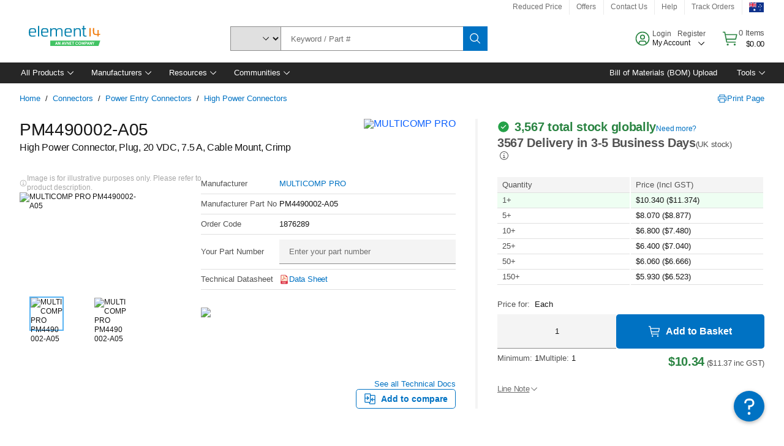

--- FILE ---
content_type: application/javascript
request_url: https://au.element14.com/wkym8SChrSpSXKLke7DcQ8zT/1wiGQJthS4zGSc/RnNYYAE/JWZ9FncL/IzsB
body_size: 158846
content:
(function(){if(typeof Array.prototype.entries!=='function'){Object.defineProperty(Array.prototype,'entries',{value:function(){var index=0;const array=this;return {next:function(){if(index<array.length){return {value:[index,array[index++]],done:false};}else{return {done:true};}},[Symbol.iterator]:function(){return this;}};},writable:true,configurable:true});}}());(function(){UJ();Bdr();Qnr();var AP=function(Q2,V9){return Q2==V9;};var FH=function(kH){return void kH;};var Cd=function(JP){try{if(JP!=null&&!YW["isNaN"](JP)){var UN=YW["parseFloat"](JP);if(!YW["isNaN"](UN)){return UN["toFixed"](2);}}}catch(DM){}return -1;};var Jh=function(dh,HP){return dh&HP;};var Rh=function(p9,sv){return p9+sv;};var E2=function(){return Xd.apply(this,[MD,arguments]);};var I1=function(Ph,zd){return Ph<zd;};var TN=function(gp,md){return gp<=md;};var gP=function(gO){return YW["unescape"](YW["encodeURIComponent"](gO));};var wP=function(V1){return -V1;};var qn=function Pb(AQ,pB){'use strict';var WO=Pb;switch(AQ){case Wq:{return this;}break;case IS:{var qP=pB[KV];var Tn=pB[z5];var Vn=pB[LT];return qP[Tn]=Vn;}break;case qD:{var wh=pB[KV];lM.push(lh);if(Kn(typeof wh,sB()[D2(jd)](Bn,KQ))){var RO;return RO=Ib()[M9(x1)].call(null,rt,nM),lM.pop(),RO;}var rX;return rX=wh[Ib()[M9(VP)].call(null,wQ,X2)](new (YW[Ib()[M9(AM)](QQ,Ed)])(Kn(typeof sB()[D2(P2)],Rh([],[][[]]))?sB()[D2(nQ)].call(null,Hn,rp):sB()[D2(Fn)].apply(null,[g1,q2]),LB()[qX(XQ)].apply(null,[B2,p2,PB(PB({}))])),Ib()[M9(lB)].apply(null,[p1,zv]))[Ib()[M9(VP)](wQ,X2)](new (YW[Ib()[M9(AM)](QQ,Ed)])(Kn(typeof sB()[D2(wH)],Rh([],[][[]]))?sB()[D2(Zd)](At,SB):sB()[D2(Fn)].apply(null,[qO,bP]),LB()[qX(XQ)].call(null,B2,p2,VP)),sB()[D2(s6)].call(null,st,zB))[Ib()[M9(VP)](wQ,X2)](new (YW[Ib()[M9(AM)](QQ,Ed)])(vb()[bX(jd)].apply(null,[xh,Zd,bb,Pn,jd]),LB()[qX(XQ)].apply(null,[B2,p2,PB(PB([]))])),Y2()[P1(jd)].apply(null,[tf,YL,bI,Kw,sZ,IG]))[Ib()[M9(VP)].apply(null,[wQ,X2])](new (YW[Ib()[M9(AM)].apply(null,[QQ,Ed])])(sB()[D2(L8)].call(null,kk,Wl),LB()[qX(XQ)](B2,p2,PB(PB({})))),Kn(typeof sB()[D2(Kw)],'undefined')?sB()[D2(BK)].apply(null,[lA,nl]):sB()[D2(Fn)].apply(null,[Sf,vk]))[Ib()[M9(VP)].apply(null,[wQ,X2])](new (YW[Ib()[M9(AM)](QQ,Ed)])(Ib()[M9(Uf)].apply(null,[fl,Ck]),LB()[qX(XQ)](B2,p2,PB(D8))),sB()[D2(gG)](nC,Mj))[Ib()[M9(VP)].apply(null,[wQ,X2])](new (YW[Ib()[M9(AM)].call(null,QQ,Ed)])(Ib()[M9(Gc)].apply(null,[c9,gf]),LB()[qX(XQ)](B2,p2,GK)),Kn(typeof Ib()[M9(jd)],'undefined')?Ib()[M9(jA)](xl,zG):Ib()[M9(HE)](BC,Wf))[Kn(typeof Ib()[M9(kI)],Rh([],[][[]]))?Ib()[M9(VP)].apply(null,[wQ,X2]):Ib()[M9(HE)](Dk,Yl)](new (YW[RF(typeof Ib()[M9(HE)],'undefined')?Ib()[M9(HE)](JZ,Tz):Ib()[M9(AM)](QQ,Ed)])(RF(typeof Ib()[M9(Ok)],'undefined')?Ib()[M9(HE)](lz,hZ):Ib()[M9(Sf)](tC,dz),LB()[qX(XQ)](B2,p2,PB({}))),sB()[D2(p2)](xc,Ok))[Kn(typeof Ib()[M9(nf)],'undefined')?Ib()[M9(VP)](wQ,X2):Ib()[M9(HE)](Xl,Sf)](new (YW[RF(typeof Ib()[M9(wH)],Rh('',[][[]]))?Ib()[M9(HE)](jl,mw):Ib()[M9(AM)].call(null,QQ,Ed)])(Y2()[P1(Zj)](cj,gj,xh,HE,YA,Fn),LB()[qX(XQ)].call(null,B2,p2,FE)),Kn(typeof Ib()[M9(c9)],Rh('',[][[]]))?Ib()[M9(hF)](Zd,nk):Ib()[M9(HE)](nI,Yf))[LB()[qX(KQ)](v8,g1,x1)](Ok,QQ),lM.pop(),rX;}break;case fY:{lM.push(TK);var P4=[Ib()[M9(QQ)](nF,Cv),LB()[qX(bK)](jb,P2,PB(PB(Ok))),RF(typeof sB()[D2(JA)],Rh('',[][[]]))?sB()[D2(Fn)].apply(null,[wF,rp]):sB()[D2(W4)].call(null,pQ,UZ),LB()[qX(CZ)].apply(null,[G1,wQ,dA]),RF(typeof Ib()[M9(JA)],Rh([],[][[]]))?Ib()[M9(HE)].call(null,sL,d8):Ib()[M9(PK)](cA,h9),Kn(typeof Ib()[M9(rG)],Rh([],[][[]]))?Ib()[M9(T8)](jd,DB):Ib()[M9(HE)].call(null,Ul,IE),Y2()[P1(pZ)].call(null,lh,bK,GL,Sz,Ik,IG),LB()[qX(gj)](Sc,Mw,dj),Ib()[M9(Jk)].call(null,Sl,In),LB()[qX(g1)](CH,bI,QC),Kn(typeof vb()[bX(D8)],Rh(RF(typeof Ib()[M9(Bj)],'undefined')?Ib()[M9(HE)](hL,OZ):Ib()[M9(x1)](rt,qw),[][[]]))?vb()[bX(dC)](Ff,Zd,JA,YG,Sz):vb()[bX(Fn)].call(null,XC,gE,rL,G4,Zz),sB()[D2(VP)].apply(null,[Nj,sK]),vb()[bX(pZ)].call(null,gC,jd,nf,Az,fz),RF(typeof sB()[D2(Kw)],Rh('',[][[]]))?sB()[D2(Fn)](TA,rE):sB()[D2(AM)](db,Sl),Y2()[P1(Vj)].apply(null,[c9,tf,nc,Tw,hF,bb]),LB()[qX(rw)].call(null,Bh,Bk,Kw),sB()[D2(lB)].call(null,dn,n8),Ib()[M9(Al)](KI,SX),Ib()[M9(IF)].call(null,NL,LP),Kn(typeof vb()[bX(TA)],Rh([],[][[]]))?vb()[bX(Vj)](Ff,nf,bz,K4,AI):vb()[bX(Fn)].apply(null,[mI,qK,Uw,cw,rw]),LB()[qX(VL)].apply(null,[qz,fz,SI]),vb()[bX(JA)](Ff,gw,P2,f1,PB(PB(D8))),sB()[D2(Uf)](Av,gj),sB()[D2(Gc)].apply(null,[fv,TF]),sB()[D2(jA)](FP,Wc),sB()[D2(Sf)].call(null,tM,IL),sB()[D2(hF)].call(null,Db,dF)];if(AP(typeof YW[Y2()[P1(Yj)](jd,Kw,Xw,jk,wQ,lB)][sB()[D2(rk)](hA,Hk)],LB()[qX(pZ)].call(null,fp,kl,PB([])))){var vc;return lM.pop(),vc=null,vc;}var LL=P4[LB()[qX(Ok)].call(null,kh,p1,bz)];var gF=Ib()[M9(x1)](rt,qw);for(var E8=Ok;I1(E8,LL);E8++){var Kk=P4[E8];if(Kn(YW[Y2()[P1(Yj)](Gk,ml,Xw,jk,wQ,Rz)][sB()[D2(rk)].call(null,hA,Hk)][Kk],undefined)){gF=Ib()[M9(x1)](rt,qw)[Ib()[M9(Wj)](Fw,PX)](gF,Ib()[M9(Cz)].call(null,mL,nc))[Ib()[M9(Wj)](Fw,PX)](E8);}}var MI;return lM.pop(),MI=gF,MI;}break;case gD:{return this;}break;case U5:{lM.push(GG);var vG;return vG=RF(typeof LB()[qX(HE)],'undefined')?LB()[qX(D8)](xj,c8,bK):LB()[qX(Ll)](cF,Cz,AM),lM.pop(),vG;}break;case OU:{var CK=pB[KV];lM.push(Y8);var SA;return SA=j4(WY,[sB()[D2(wH)].apply(null,[cM,VK]),CK]),lM.pop(),SA;}break;case gr:{var xG=pB[KV];var gZ=pB[z5];var Pc;lM.push(Mk);var LG;var b8;var bA;var fk=Kn(typeof sB()[D2(bb)],Rh('',[][[]]))?sB()[D2(Tw)].apply(null,[rl,Wf]):sB()[D2(Fn)](BF,ML);var Qk=xG[Ib()[M9(A8)](sE,Mc)](fk);for(bA=Ok;I1(bA,Qk[LB()[qX(Ok)].call(null,Ef,p1,CZ)]);bA++){Pc=s9(Jh(pz(gZ,Bk),bc[rG]),Qk[Kn(typeof LB()[qX(gc)],'undefined')?LB()[qX(Ok)](Ef,p1,PB(Ok)):LB()[qX(D8)].apply(null,[Xk,H8,XQ])]);gZ*=bc[HE];gZ&=bc[x1];gZ+=bc[Bk];gZ&=hr[vb()[bX(bb)](kF,dw,Zj,rv,Zz)]();LG=s9(Jh(pz(gZ,Bk),bc[rG]),Qk[RF(typeof LB()[qX(jk)],Rh([],[][[]]))?LB()[qX(D8)].call(null,Ik,pZ,AM):LB()[qX(Ok)](Ef,p1,PB([]))]);gZ*=bc[HE];gZ&=bc[x1];gZ+=bc[Bk];gZ&=bc[jk];b8=Qk[Pc];Qk[Pc]=Qk[LG];Qk[LG]=b8;}var Uc;return Uc=Qk[vb()[bX(rG)](K4,JA,bb,Ah,PB([]))](fk),lM.pop(),Uc;}break;case XJ:{var cc=pB[KV];lM.push(jz);var LA=YW[RF(typeof Ib()[M9(Lj)],Rh('',[][[]]))?Ib()[M9(HE)](RC,WI):Ib()[M9(TA)].call(null,ZF,pY)](cc);var PL=[];for(var nw in LA)PL[LB()[qX(Bj)].apply(null,[dz,d8,c9])](nw);PL[LB()[qX(YA)](W9,QQ,KZ)]();var Zc;return Zc=function QE(){lM.push(QF);for(;PL[RF(typeof LB()[qX(HI)],Rh('',[][[]]))?LB()[qX(D8)](Jj,F9,PB(PB(Ok))):LB()[qX(Ok)](Wd,p1,jA)];){var Z9=PL[sB()[D2(KQ)].apply(null,[xQ,s6])]();if(Dz(Z9,LA)){var E9;return QE[Ib()[M9(pZ)].call(null,RE,pp)]=Z9,QE[LB()[qX(JG)].apply(null,[Kd,hC,PB([])])]=PB(bc[Vj]),lM.pop(),E9=QE,E9;}}QE[LB()[qX(JG)](Kd,hC,XQ)]=PB(Ok);var RK;return lM.pop(),RK=QE,RK;},lM.pop(),Zc;}break;case ZD:{var dZ;lM.push(Nc);return dZ=new (YW[LB()[qX(BK)].call(null,KH,m9,d8)])()[Ib()[M9(cj)](IK,PW)](),lM.pop(),dZ;}break;case Cq:{lM.push(VF);this[LB()[qX(JG)](f6,hC,A8)]=PB(Ok);var pG=this[sB()[D2(m9)].call(null,NK,tk)][Ok][sB()[D2(JG)](lZ,vj)];if(RF(LB()[qX(lh)].apply(null,[w9,PK,JA]),pG[sB()[D2(kI)](Tt,d8)]))throw pG[Ib()[M9(YA)](Gw,Jt)];var Pj;return Pj=this[Ib()[M9(g1)](pZ,N1)],lM.pop(),Pj;}break;case ID:{var GF=pB[KV];var BG=pB[z5];lM.push(hz);var mz;return mz=Rh(YW[sB()[D2(rG)](qE,GK)][RF(typeof Ib()[M9(Vj)],Rh([],[][[]]))?Ib()[M9(HE)].call(null,nG,NE):Ib()[M9(rk)].call(null,vf,jf)](fj(YW[sB()[D2(rG)].call(null,qE,GK)][RF(typeof sB()[D2(AM)],Rh([],[][[]]))?sB()[D2(Fn)](Aw,bG):sB()[D2(bK)](BI,g1)](),Rh(rf(BG,GF),bc[Vj]))),GF),lM.pop(),mz;}break;case J3:{var g8=pB[KV];var gL=pB[z5];var ck=pB[LT];lM.push(vz);try{var pw=lM.length;var wL=PB(z5);var sl;return sl=j4(WY,[RF(typeof sB()[D2(L8)],Rh([],[][[]]))?sB()[D2(Fn)](wF,Pl):sB()[D2(kI)].apply(null,[SH,d8]),LB()[qX(tf)].apply(null,[cB,rp,PB(D8)]),Ib()[M9(YA)](Gw,MM),g8.call(gL,ck)]),lM.pop(),sl;}catch(k8){lM.splice(rf(pw,D8),Infinity,vz);var jc;return jc=j4(WY,[sB()[D2(kI)].apply(null,[SH,d8]),LB()[qX(lh)].call(null,Ft,PK,YL),RF(typeof Ib()[M9(Kf)],'undefined')?Ib()[M9(HE)].call(null,bI,II):Ib()[M9(YA)].call(null,Gw,MM),k8]),lM.pop(),jc;}lM.pop();}break;case Yq:{var df=pB[KV];lM.push(VI);var Uj=new (YW[RF(typeof Ib()[M9(Ok)],Rh([],[][[]]))?Ib()[M9(HE)].apply(null,[TZ,jj]):Ib()[M9(gE)](T8,JC)])();var lK=Uj[RF(typeof tl()[JL(Ok)],Rh([],[][[]]))?tl()[JL(Kw)](R8,Rz,PB(PB(Ok)),Jc,FI):tl()[JL(jd)].call(null,HE,x1,kI,Bz,OK)](df);var OC=Ib()[M9(x1)].call(null,rt,kz);lK[tl()[JL(S8)](x1,gc,ME,P8,fw)](function(lF){lM.push(OG);OC+=YW[Ib()[M9(IG)](CE,UP)][Ib()[M9(dw)](Fk,kP)](lF);lM.pop();});var Lc;return Lc=YW[sB()[D2(pZ)](Nt,ME)](OC),lM.pop(),Lc;}break;case XW:{return this;}break;}};var kZ=function(){var vL;if(typeof YW["window"]["XMLHttpRequest"]!=='undefined'){vL=new (YW["window"]["XMLHttpRequest"])();}else if(typeof YW["window"]["XDomainRequest"]!=='undefined'){vL=new (YW["window"]["XDomainRequest"])();vL["onload"]=function(){this["readyState"]=4;if(this["onreadystatechange"] instanceof YW["Function"])this["onreadystatechange"]();};}else{vL=new (YW["window"]["ActiveXObject"])('Microsoft.XMLHTTP');}if(typeof vL["withCredentials"]!=='undefined'){vL["withCredentials"]=true;}return vL;};var AE=function(){return ["\x6c\x65\x6e\x67\x74\x68","\x41\x72\x72\x61\x79","\x63\x6f\x6e\x73\x74\x72\x75\x63\x74\x6f\x72","\x6e\x75\x6d\x62\x65\x72"];};var tG=function(){if(YW["Date"]["now"]&&typeof YW["Date"]["now"]()==='number'){return YW["Date"]["now"]();}else{return +new (YW["Date"])();}};var cz=function(){return Xd.apply(this,[xR,arguments]);};var AL=function(QL){var ql=1;var ZK=[];var DK=YW["Math"]["sqrt"](QL);while(ql<=DK&&ZK["length"]<6){if(QL%ql===0){if(QL/ql===ql){ZK["push"](ql);}else{ZK["push"](ql,QL/ql);}}ql=ql+1;}return ZK;};var kw=function Lf(tw,xw){var bf=Lf;for(tw;tw!=Yr;tw){switch(tw){case QJ:{return [[wP(x1),wP(S8),TA,wP(S8),HE,wP(D8)],[wP(Bj),jd,D8,wP(gc),wP(bb)],[],[TA,wP(S8),HE,wP(D8)],[wP(S8),HE,wP(D8)],[],[wP(IG),D8,Fn,wP(Zd),s6,wP(Kw),x1,wP(lh),Gk,HE,wP(Kw),wP(jk),wP(bb),FE],[],[],[],[],[VP,wP(rG),wP(Vj),TA,wP(VP)],[wP(Vj),TA,wP(VP)],[],[],[],[],[Bj,wP(TA),dC,wP(rG),gc],[XQ,Kw,wP(gc),rG,wP(rG),rG,rG,wP(jk),wP(S8)],[KQ,wP(Bk),jd,wP(IG),x1,wP(S8)],[],[rG,wP(jk),wP(S8)],[],[wP(Bk),jd,wP(IG),x1,wP(S8)],[],[],[],[PE,gc,rG,wP(Bj),S8,Ok,Bj,wP(SL),Ml,wP(IG)],[],[],[],[],[],[tf,TA,wP(S8)],[],[wP(s6),CZ,wP(bK),VP],[Bk,wP(rG),wP(Kw),TA],[dj,Ok,Ok],[IG,wP(D8),rG,D8,wP(Kw),gc,wP(Yj),TA,wP(rG),gc],[ml,wP(jk),dC,wP(bb)],[],[],[S8,Ok,Bj,wP(SL),Ml,wP(IG)],[wP(W4),CZ,wP(IG),D8,Fn,wP(L8),JI,TA,wP(S8),FE,wP(Bk),wP(Bk),jk,HE,wP(D8),wP(p2),lB],[JI,wP(Kw),S8,Ok,wP(nQ)],[jk,wP(Fn),D8,Bj,wP(Bj),Bj],[],[BK,wP(IG),D8,Fn,wP(Zd)],[SI,wP(gc),wP(YA)],[wP(HE),wP(rG),wP(nQ),Zj],[],[wP(Yj),wP(gc),wP(YA)],[x1,wP(jk),Ok],[],[],[L9,wP(IG),wP(S8),Bj,wP(gc)],[m9,S8,wP(D8),wP(jk)],[bK,wP(IG),Fn,wP(gc),Bk,wP(jA)],[wP(SL),Ml,wP(IG)],[],[],[],[],[],[],[],[],[],[],[],[wP(dj),VP,wP(IG),Fn,wP(gc),Bk,wP(Uf),Fn],[wP(BK),s6,wP(s6),qK],[wP(kI),TA,TA,wP(TA),IG,wP(Bk),jd,wP(jd),Bj,wP(p2)],[wP(Sz),ME,wP(Kw),wP(jk),rG,wP(x1)],[SL,Ok,wP(gc),gc,wP(p2),wP(HE)],[],[wP(rc),wP(Kw),dC,wP(TA),rG,wP(ml),CZ,wP(bK),VP],[],[Vj,wP(Bj),wP(Kw),wP(HE),dC,wP(rG),gc],[Rz,wP(x1),wP(D8),wP(IG),Yj,wP(Bk),wP(HE),wP(D8),dj],[],[],[rw,wP(rG),wP(Vj),S8,jk,wP(Zj),wP(d8)],[],[],[],[],[],[],[],[],[P2,wP(jk),Yj,wP(jA)],[nQ,wP(Bj),FE,wP(bb),wP(gc),Fn,wP(TA)],[lB,wP(lB),Ok],[],[],[],[],[W4,Kw,wP(Kw),wP(gc),wP(S8),jk,wP(Fn),D8,wP(D8)],[],[],[bz,wP(gc),wP(Kw),wP(bb),Fn,wP(FE)],[Zd,wP(Ll),Sl,wP(QC),JI,wP(Kw),dC,wP(TA),rG,wP(Sz),Ml,wP(IG),wP(JG),wP(S8),jd,wP(x1)],[],[wP(d8),wP(nf),jd],[],[wP(A8),SL,Ok,wP(gc),gc],[],[],[],[],[],[wP(KE),x1,x1,wP(FE)],[c9,wP(bK),YA,wP(S8),Bj,wP(x1),FE,wP(pZ),HE,wP(Kw)],[],[],[],[wP(XQ),GK,wP(GK),Ll],[wP(Ll),JI,wP(JI),gG],[wP(SG),nl,dC,wP(dC)],[],[SG,Sz,jk,wP(FE)],[Zz,wP(YA),Zz,wP(m9)],[],[wP(rk),dw,Ok],[],[wP(L9),JG,wP(nf)],[pZ,wP(FE),jk,HE,wP(JG)],[L8,wP(GK),Ll,wP(ml),VP],[gj,wP(lB),gc],[wP(rw),XQ,gc,wP(Zd)],[wP(Of),dC,wP(dC),wP(L9)],[wP(pZ),Bj,wP(VP)]];}break;case ZV:{tw=Yr;while(I1(FF,Vc.length)){var l4=VA(Vc,FF);var Sw=VA(Bw.kJ,qj++);Rk+=zw(pW,[Yz(Jh(Gz(l4),Sw),Jh(Gz(Sw),l4))]);FF++;}return Rk;}break;case VV:{while(I1(lk,p8[Yk[Ok]])){vb()[p8[lk]]=PB(rf(lk,Fn))?function(){r4=[];Lf.call(this,K0,[p8]);return '';}:function(){var dK=p8[lk];var j8=vb()[dK];return function(JK,Z4,QG,Jf,Rl){if(RF(arguments.length,Ok)){return j8;}var Pf=Lf.apply(null,[n6,[JK,Wj,QG,Jf,dw]]);vb()[dK]=function(){return Pf;};return Pf;};}();++lk;}tw+=LV;}break;case H:{var fI=J8[Nw];for(var G9=Ok;I1(G9,fI.length);G9++){var Nz=VA(fI,G9);var zK=VA(cZ.cx,A9++);Zw+=zw(pW,[Yz(Jh(Gz(Nz),zK),Jh(Gz(zK),Nz))]);}return Zw;}break;case RV:{while(I1(KL,Lw.length)){sB()[Lw[KL]]=PB(rf(KL,Fn))?function(){return j4.apply(this,[XW,arguments]);}:function(){var S4=Lw[KL];return function(xK,YE){var Q8=D4.call(null,xK,YE);sB()[S4]=function(){return Q8;};return Q8;};}();++KL;}tw+=A6;}break;case sx:{var vF=xw[KV];tw+=E;var Nw=xw[z5];var lf=xw[LT];var Zw=Rh([],[]);var A9=s9(rf(vF,lM[rf(lM.length,D8)]),Fn);}break;case Og:{tw-=M3;while(TG(Y4,Ok)){if(Kn(hw[Yk[Kw]],YW[Yk[D8]])&&SK(hw,sf[Yk[Ok]])){if(AP(sf,r4)){Pw+=zw(pW,[x4]);}return Pw;}if(RF(hw[Yk[Kw]],YW[Yk[D8]])){var OL=IA[sf[hw[Ok]][Ok]];var GZ=Lf.apply(null,[n6,[Rh(x4,lM[rf(lM.length,D8)]),OL,Y4,hw[D8],YL]]);Pw+=GZ;hw=hw[Ok];Y4-=j4(m5,[GZ]);}else if(RF(sf[hw][Yk[Kw]],YW[Yk[D8]])){var OL=IA[sf[hw][Ok]];var GZ=Lf.call(null,n6,[Rh(x4,lM[rf(lM.length,D8)]),OL,Y4,Ok,Bj]);Pw+=GZ;Y4-=j4(m5,[GZ]);}else{Pw+=zw(pW,[x4]);x4+=sf[hw];--Y4;};++hw;}}break;case k6:{return Pw;}break;case tW:{tw=Yr;while(I1(Kz,PA.length)){LB()[PA[Kz]]=PB(rf(Kz,D8))?function(){return j4.apply(this,[Ar,arguments]);}:function(){var nZ=PA[Kz];return function(gz,Vz,WL){var Dl=cZ.apply(null,[gz,Vz,Uf]);LB()[nZ]=function(){return Dl;};return Dl;};}();++Kz;}}break;case bD:{tw=qY;for(var zI=Ok;I1(zI,wI[RF(typeof LB()[qX(Ok)],Rh('',[][[]]))?LB()[qX(D8)].apply(null,[wQ,LZ,Aw]):LB()[qX(Ok)].apply(null,[Ac,p1,AM])]);zI=Rh(zI,D8)){(function(){var Z8=wI[zI];lM.push(zc);var H4=I1(zI,zl);var DL=H4?Kn(typeof LB()[qX(Kw)],'undefined')?LB()[qX(Kw)](nW,SC,Sz):LB()[qX(D8)](Sl,f4,PB(PB([]))):Ib()[M9(Ok)].call(null,Kw,zE);var RL=H4?YW[Ib()[M9(Kw)].apply(null,[Bk,fx])]:YW[sB()[D2(Ok)].apply(null,[LR,Iw])];var mK=Rh(DL,Z8);hr[mK]=function(){var hf=RL(Qz(Z8));hr[mK]=function(){return hf;};return hf;};lM.pop();}());}}break;case w:{tw=Yr;for(var zk=Ok;I1(zk,TE[LB()[qX(Ok)](Ak,p1,PB({}))]);zk=Rh(zk,D8)){var E4=TE[Ib()[M9(Bk)](Mw,Ox)](zk);var TC=sj[E4];QI+=TC;}var dc;return lM.pop(),dc=QI,dc;}break;case KV:{tw+=Yr;var EG=xw[KV];cZ=function(XA,sF,qA){return Lf.apply(this,[sx,arguments]);};return XK(EG);}break;case n6:{var I4=xw[KV];var sf=xw[z5];var Y4=xw[LT];var hw=xw[xS];var lL=xw[Wq];if(RF(typeof sf,Yk[gc])){sf=r4;}var Pw=Rh([],[]);tw+=rD;x4=rf(I4,lM[rf(lM.length,D8)]);}break;case jg:{ZI=[SL,Ok,wP(gc),gc,wP(VP),Zd,dC,wP(bb),wP(Kw),wP(TA),Kw,TA,wP(S8),rG,wP(x1),wP(L8),rw,wP(Bj),bb,jd,wP(Kw),wP(Zj),wP(Kw),dC,[D8],wP(g1),bK,wP(HE),pZ,wP(HE),wP(Zd),wP(Bj),Vj,wP(Bj),wP(Kw),wP(HE),dC,wP(rG),gc,wP(HE),pZ,wP(bb),wP(rG),L8,wP(ml),x1,wP(Fn),TA,wP(Vj),Kw,wP(Kw),wP(gc),wP(S8),jk,wP(Fn),D8,wP(D8),wP(TA),ME,wP(dC),TA,Kw,D8,Sz,wP(BK),dC,rc,wP(HE),TA,wP(Fn),rG,wP(gc),wP(Kw),Bk,wP(bz),Rz,Kw,wP(wQ),JA,wP(Kw),x1,wP(Bj),S8,x1,Yj,wP(dC),wP(S8),TA,wP(Fn),bz,S8,wP(TA),gc,Ok,wP(S8),wP(Sl),kI,ME,D8,wP(rG),pZ,wP(jk),Bk,wP(lB),SG,Sz,jk,wP(FE),wP(Zz),c9,rG,wP(Tw),HE,wP(Bj),wP(D8),TA,wP(Yj),Kw,jd,wP(Bj),wP(bb),dC,wP(jd),wP(A8),[gc],rG,Fn,[x1],x1,bb,wP(jd),dC,wP(bb),wP(dC),TA,wP(Bj),wP(bb),[rG],dC,rG,D8,wP(gc),dC,wP(FE),wP(Bk),dC,wP(Bj),jk,wP(Fn),D8,Bj,wP(Bj),Bj,wP(dC),Fn,rG,wP(Bk),jk,wP(bb),jk,wP(FE),Kw,rG,rG,wP(Rz),nf,jk,wP(x1),Bj,wP(IG),gc,jk,D8,D8,wP(L9),dC,IG,wP(Bk),gc,wP(FE),gc,rG,rG,wP(x1),IG,wP(x1),wP(D8),wP(x1),[gc],wP(FE),jd,wP(d8),Of,HE,wP(jd),Bj,bb,wP(Vj),S8,wP(Sz),S8,S8,gc,wP(IG),wP(Kw),dC,[D8],Fn,wP(Ml),TA,TA,wP(TA),IG,wP(kI),Of,Bk,wP(Vj),S8,wP(gc),wP(rG),wP(Kw),S8,Ok,wP(nf),Yj,x1,wP(x1),jk,wP(rG),IG,wP(Bk),Kw,wP(dC),TA,[x1],wP(x1),gc,Bj,wP(S8),jk,wP(lh),wP(XQ),gc,bb,wP(D8),HE,wP(rG),HE,wP(Yj),rG,S8,D8,wP(dC),TA,Kw,jk,gc,bb,wP(FE),[Ok],[Ok],wP(Bj),wP(Bk),TA,D8,wP(Kw),IG,wP(S8),D8,wP(Zj),wP(gc),wP(jk),wP(HE),KZ,wP(Kw),gc,wP(D8),wP(D8),wP(jk),jk,HE,pZ,wP(FE),jk,HE,IG,wP(D8),HE,wP(S8),rG,x1,wP(Zj),Kw,wP(Bj),TA,jk,wP(D8),wP(IG),wP(JI),Rz,[Bk],wP(jk),gc,gc,Ok,jk,wP(gc),wP(bb),jk,HE,wP(KZ),nl,bb,wP(Kw),D8,IG,wP(Kw),wP(FE),Bj,wP(bb),wP(Bj),IG,wP(Bk),D8,wP(dC),dC,D8,wP(Kw),D8,Ok,wP(D8),wP(Kw),TA,wP(S8),Bj,wP(TA),wP(TA),Of,wP(jk),wP(S8),IG,[Kw],wP(D8),wP(FE),FE,Ok,wP(Fn),HE,wP(D8),wP(dj),ME,wP(rG),gc,wP(TA),HE,wP(Kw),jd,wP(jk),Ok,wP(Ml),dj,Bk,wP(IG),Bk,gc,wP(gc),rG,wP(dC),dC,[D8],wP(Sz),jd,dC,wP(jd),wP(IG),jd,wP(D8),wP(D8),wP(Bk),FE,Ok,wP(Yj),HE,wP(Kw),D8,wP(S8),jk,Fn,wP(Bj),wP(dC),D8,wP(rG),x1,wP(Fn),gc,jk,D8,D8,wP(Wj),Ml,wP(FE),gc,wP(gc),wP(HE),wP(Kw),S8,wP(jk),Yj,wP(jk),wP(S8),dC,wP(jd),wP(wQ),Fn,[Bk],wP(IG),IG,[Kw],wP(gc),IG,wP(TA),IG,wP(Bk),wP(gc),KE,wP(AI),Tw,wP(kI),Rz,jk,Kw,wP(IG),Of,Fn,wP(gc),wP(Kw),wP(Bk),wP(Zd),wH,dC,Bk,Kw,rG,wP(jd),wP(Zd),kI,ME,FE,wP(Bk),jk,wP(rG),D8,wP(VL),m9,dC,wP(bb),Yj,wP(Yj),Bj,wP(Bj),Fn,wP(Fn),wP(x1),x1,gc,wP(gc),S8,rG,wP(L9),ME,wP(dC),dC,wP(jd),Kw,HE,wP(Kw),wP(FE),Bk,Kw,x1,wP(TA),[rG],rc,dw,jk,wP(jk),Bj,wP(TA),dC,wP(rG),gc,wP(KZ),AA,wP(x1),wP(S8),TA,[D8],wP(IG),TA,wP(x1),wP(Kw),jd,wP(D8),wP(jd),wP(x1),wP(gc),D8,wP(Kw),wP(Bj),Ok,jd,wP(rG),Fn,wP(wQ),Vj,bb,wP(Bk),Fn,HE,wP(D8),wP(XQ),jd,bz,TA,wP(S8),Bj,wP(TA),rG,wP(Fn),D8,dC,wP(dC),wP(D8),wP(A8),wP(Kw),wP(D8),gc,Kw];tw=Yr;}break;case tS:{tw-=K5;if(I1(Hc,wE[Lz[Ok]])){do{tl()[wE[Hc]]=PB(rf(Hc,Kw))?function(){Xz=[];Lf.call(this,xR,[wE]);return '';}:function(){var Qf=wE[Hc];var bC=tl()[Qf];return function(K8,lG,jG,BL,g4){if(RF(arguments.length,Ok)){return bC;}var EK=Xd(MD,[K8,Sl,jd,BL,g4]);tl()[Qf]=function(){return EK;};return EK;};}();++Hc;}while(I1(Hc,wE[Lz[Ok]]));}}break;case ID:{XI=[[Ok,Ok,Ok,Ok],[wP(S8),HE,wP(D8)],[wP(Kw),gc,wP(bb),wP(x1),jd,wP(jd)],[Rz,wP(x1),Bk,wP(Bk),jk,HE],[],[wP(Yj),wP(gc),rG,rG],[],[wP(Zj),jd,wP(jk)],[pZ,wP(D8),wP(rG)]];tw+=jq;}break;case vR:{var PA=xw[KV];XK(PA[Ok]);tw+=dr;var Kz=Ok;}break;case qY:{tw+=Vg;lM.pop();}break;case dJ:{var sw=xw[KV];var Qc=xw[z5];var Rk=Rh([],[]);var qj=s9(rf(Qc,lM[rf(lM.length,D8)]),KE);var Vc=CL[sw];tw=ZV;var FF=Ok;}break;case mq:{var ZG=xw[KV];Bw=function(tI,Yw){return Lf.apply(this,[dJ,arguments]);};return pE(ZG);}break;case IJ:{tw=bD;var wI=xw[KV];var zl=xw[z5];lM.push(qL);var Qz=Lf(m5,[]);}break;case QV:{var TE=xw[KV];var sj=xw[z5];lM.push(gI);var QI=Kn(typeof Ib()[M9(gc)],Rh([],[][[]]))?Ib()[M9(x1)](rt,MF):Ib()[M9(HE)].apply(null,[SF,ZA]);tw=w;}break;case m5:{lM.push(tK);var tZ={'\x30':sB()[D2(Kw)](TI,bb),'\x34':Ib()[M9(gc)].call(null,PK,bw),'\x43':Kn(typeof LB()[qX(Kw)],'undefined')?LB()[qX(gc)](jl,bb,jA):LB()[qX(D8)].call(null,nA,ZA,JI),'\x44':LB()[qX(bb)].call(null,PW,LE,rw),'\x51':LB()[qX(rG)](hG,VL,Bk),'\x64':sB()[D2(gc)].apply(null,[gW,Mw]),'\x67':Ib()[M9(bb)](IL,NE),'\x70':RF(typeof Ib()[M9(bb)],Rh([],[][[]]))?Ib()[M9(HE)](mk,xz):Ib()[M9(rG)].call(null,sK,ZL),'\x74':LB()[qX(x1)](PW,rk,PE),'\x77':LB()[qX(Bk)](z3,gw,bz),'\x7a':LB()[qX(jk)].apply(null,[L4,kA,SG])};var T4;return T4=function(mF){return Lf(QV,[mF,tZ]);},lM.pop(),T4;}break;case xR:{var wE=xw[KV];tw+=Pq;var Hc=Ok;}break;case K0:{var p8=xw[KV];tw=VV;var lk=Ok;}break;case Ar:{var Lw=xw[KV];VC(Lw[Ok]);var KL=Ok;tw=RV;}break;}}};var HA=function(){return YW["window"]["navigator"]["userAgent"]["replace"](/\\|"/g,'');};var KA=function(vE){var Uz=vE%4;if(Uz===2)Uz=3;var pA=42+Uz;var Hf;if(pA===42){Hf=function mf(AZ,EI){return AZ*EI;};}else if(pA===43){Hf=function Kl(tA,WA){return tA+WA;};}else{Hf=function WE(WK,Jw){return WK-Jw;};}return Hf;};var Xd=function hI(Kj,Af){var s8=hI;do{switch(Kj){case vx:{Kj+=X5;while(I1(PF,vA.length)){Ib()[vA[PF]]=PB(rf(PF,HE))?function(){return j4.apply(this,[rS,arguments]);}:function(){var CI=vA[PF];return function(v4,gK){var Rj=Bw.call(null,v4,gK);Ib()[CI]=function(){return Rj;};return Rj;};}();++PF;}}break;case J3:{while(TG(DA,Ok)){if(Kn(Iz[Lz[Kw]],YW[Lz[D8]])&&SK(Iz,sA[Lz[Ok]])){if(AP(sA,Xz)){ff+=zw(pW,[zF]);}return ff;}if(RF(Iz[Lz[Kw]],YW[Lz[D8]])){var Sk=cK[sA[Iz[Ok]][Ok]];var qf=hI(MD,[DA,Sk,PB(Ok),Rh(zF,lM[rf(lM.length,D8)]),Iz[D8]]);ff+=qf;Iz=Iz[Ok];DA-=j4(ZD,[qf]);}else if(RF(sA[Iz][Lz[Kw]],YW[Lz[D8]])){var Sk=cK[sA[Iz][Ok]];var qf=hI.apply(null,[MD,[DA,Sk,VP,Rh(zF,lM[rf(lM.length,D8)]),Ok]]);ff+=qf;DA-=j4(ZD,[qf]);}else{ff+=zw(pW,[zF]);zF+=sA[Iz];--DA;};++Iz;}Kj=kx;}break;case zV:{if(I1(vK,bZ.length)){do{var HK=VA(bZ,vK);var Mz=VA(D4.Hg,mA++);rj+=zw(pW,[Jh(Gz(Jh(HK,Mz)),Yz(HK,Mz))]);vK++;}while(I1(vK,bZ.length));}Kj+=U;}break;case R:{Kj+=cg;return FZ;}break;case Ax:{Kj+=qU;for(var AK=rf(A4.length,D8);SK(AK,Ok);AK--){var GI=s9(rf(Rh(AK,UE),lM[rf(lM.length,D8)]),mG.length);var Xc=VA(A4,AK);var fA=VA(mG,GI);Tk+=zw(pW,[Yz(Jh(Gz(Xc),fA),Jh(Gz(fA),Xc))]);}}break;case T5:{Kj=Sg;return lM.pop(),jw=Oz,jw;}break;case IR:{Kj+=d6;for(var n4=Ok;I1(n4,Tc[UK[Ok]]);++n4){Y2()[Tc[n4]]=PB(rf(n4,x1))?function(){ZI=[];hI.call(this,m0,[Tc]);return '';}:function(){var UG=Tc[n4];var b4=Y2()[UG];return function(Fj,pI,DC,Hj,Qj,Jl){if(RF(arguments.length,Ok)){return b4;}var cf=hI(XW,[dA,PE,DC,Hj,Qj,A8]);Y2()[UG]=function(){return cf;};return cf;};}();}}break;case AR:{return rj;}break;case kx:{return ff;}break;case WT:{Kj-=sD;while(TG(W8,Ok)){if(Kn(Tj[UK[Kw]],YW[UK[D8]])&&SK(Tj,VE[UK[Ok]])){if(AP(VE,ZI)){FZ+=zw(pW,[cG]);}return FZ;}if(RF(Tj[UK[Kw]],YW[UK[D8]])){var EL=XI[VE[Tj[Ok]][Ok]];var X4=hI(XW,[PB(PB({})),PB(PB(D8)),Rh(cG,lM[rf(lM.length,D8)]),W8,Tj[D8],EL]);FZ+=X4;Tj=Tj[Ok];W8-=j4(g0,[X4]);}else if(RF(VE[Tj][UK[Kw]],YW[UK[D8]])){var EL=XI[VE[Tj][Ok]];var X4=hI(XW,[Ok,Kw,Rh(cG,lM[rf(lM.length,D8)]),W8,Ok,EL]);FZ+=X4;W8-=j4(g0,[X4]);}else{FZ+=zw(pW,[cG]);cG+=VE[Tj];--W8;};++Tj;}}break;case tD:{cG=rf(Gl,lM[rf(lM.length,D8)]);Kj=WT;}break;case MD:{var DA=Af[KV];var sA=Af[z5];var ww=Af[LT];var r8=Af[xS];var Iz=Af[Wq];if(RF(typeof sA,Lz[gc])){sA=Xz;}var ff=Rh([],[]);Kj=J3;zF=rf(r8,lM[rf(lM.length,D8)]);}break;case Tq:{var vK=Ok;Kj=zV;}break;case XW:{Kj+=Bx;var Ew=Af[KV];var mj=Af[z5];var Gl=Af[LT];var W8=Af[xS];var Tj=Af[Wq];var VE=Af[br];if(RF(typeof VE,UK[gc])){VE=ZI;}var FZ=Rh([],[]);}break;case xR:{Kj+=zR;var vA=Af[KV];pE(vA[Ok]);var PF=Ok;}break;case Ig:{return kw(mq,[Tk]);}break;case QJ:{var vZ=Af[KV];var qF=Af[z5];var rj=Rh([],[]);var mA=s9(rf(vZ,lM[rf(lM.length,D8)]),IG);Kj=Tq;var bZ=DG[qF];}break;case Wq:{var j9=Af[KV];D4=function(xk,SZ){return hI.apply(this,[QJ,arguments]);};return VC(j9);}break;case bU:{var Nl=rf(q8.length,D8);Kj+=px;while(SK(Nl,Ok)){var pC=s9(rf(Rh(Nl,Bf),lM[rf(lM.length,D8)]),G8.length);var wA=VA(q8,Nl);var bl=VA(G8,pC);AF+=zw(pW,[Yz(Jh(Gz(wA),bl),Jh(Gz(bl),wA))]);Nl--;}}break;case Hq:{return kw(KV,[AF]);}break;case m0:{Kj=IR;var Tc=Af[KV];}break;case kr:{Kj=T5;var MZ=Af[KV];var cI=Af[z5];var Oz=[];var Ec=kw(m5,[]);lM.push(XG);var YZ=cI?YW[Kn(typeof sB()[D2(gc)],'undefined')?sB()[D2(Ok)].call(null,fx,Iw):sB()[D2(Fn)].apply(null,[XG,hl])]:YW[Kn(typeof Ib()[M9(Kw)],Rh('',[][[]]))?Ib()[M9(Kw)].call(null,Bk,fW):Ib()[M9(HE)].apply(null,[KE,FA])];for(var wz=Ok;I1(wz,MZ[LB()[qX(Ok)](GA,p1,FE)]);wz=Rh(wz,D8)){Oz[LB()[qX(Bj)].apply(null,[xA,d8,D8])](YZ(Ec(MZ[wz])));}var jw;}break;case K0:{var kK=Af[KV];var UE=Af[z5];Kj=Ax;var mG=CL[A8];var Tk=Rh([],[]);var A4=CL[kK];}break;case OU:{var Bf=Af[KV];var wl=Af[z5];var HZ=Af[LT];Kj=bU;var G8=J8[jF];var AF=Rh([],[]);var q8=J8[wl];}break;}}while(Kj!=Sg);};var Qw=function zj(Ql,Fl){'use strict';var O8=zj;switch(Ql){case qD:{var nK=function(mE,ll){lM.push(El);if(PB(KK)){for(var PZ=Ok;I1(PZ,IZ);++PZ){if(I1(PZ,A8)||RF(PZ,Rz)||RF(PZ,bz)||RF(PZ,bc[bb])){JF[PZ]=wP(D8);}else{JF[PZ]=KK[LB()[qX(Ok)].apply(null,[xz,p1,c9])];KK+=YW[Ib()[M9(IG)](CE,k1)][Ib()[M9(dw)].call(null,Fk,LK)](PZ);}}}var Aj=RF(typeof Ib()[M9(S8)],Rh('',[][[]]))?Ib()[M9(HE)](xL,qI):Ib()[M9(x1)](rt,fG);for(var Cj=bc[Kw];I1(Cj,mE[LB()[qX(Ok)].call(null,xz,p1,jA)]);Cj++){var nj=mE[Ib()[M9(Bk)].call(null,Mw,Qn)](Cj);var pj=Jh(pz(ll,Bk),bc[rG]);ll*=bc[HE];ll&=bc[x1];ll+=bc[Bk];ll&=bc[jk];var k4=JF[mE[sB()[D2(Vj)].call(null,hA,ml)](Cj)];if(RF(typeof nj[Kn(typeof Ib()[M9(pZ)],'undefined')?Ib()[M9(wQ)](p4,Bn):Ib()[M9(HE)].call(null,JZ,xC)],sB()[D2(Yj)].call(null,QA,EZ))){var MC=nj[Ib()[M9(wQ)](p4,Bn)](hr[sB()[D2(JA)].apply(null,[R4,cA])]());if(SK(MC,A8)&&I1(MC,IZ)){k4=JF[MC];}}if(SK(k4,Ok)){var Bc=s9(pj,KK[RF(typeof LB()[qX(x1)],Rh([],[][[]]))?LB()[qX(D8)](rF,Il,Zd):LB()[qX(Ok)].call(null,xz,p1,Wj)]);k4+=Bc;k4%=KK[LB()[qX(Ok)](xz,p1,gE)];nj=KK[k4];}Aj+=nj;}var Rw;return lM.pop(),Rw=Aj,Rw;};var zL=function(Ij){var Hw=[0x428a2f98,0x71374491,0xb5c0fbcf,0xe9b5dba5,0x3956c25b,0x59f111f1,0x923f82a4,0xab1c5ed5,0xd807aa98,0x12835b01,0x243185be,0x550c7dc3,0x72be5d74,0x80deb1fe,0x9bdc06a7,0xc19bf174,0xe49b69c1,0xefbe4786,0x0fc19dc6,0x240ca1cc,0x2de92c6f,0x4a7484aa,0x5cb0a9dc,0x76f988da,0x983e5152,0xa831c66d,0xb00327c8,0xbf597fc7,0xc6e00bf3,0xd5a79147,0x06ca6351,0x14292967,0x27b70a85,0x2e1b2138,0x4d2c6dfc,0x53380d13,0x650a7354,0x766a0abb,0x81c2c92e,0x92722c85,0xa2bfe8a1,0xa81a664b,0xc24b8b70,0xc76c51a3,0xd192e819,0xd6990624,0xf40e3585,0x106aa070,0x19a4c116,0x1e376c08,0x2748774c,0x34b0bcb5,0x391c0cb3,0x4ed8aa4a,0x5b9cca4f,0x682e6ff3,0x748f82ee,0x78a5636f,0x84c87814,0x8cc70208,0x90befffa,0xa4506ceb,0xbef9a3f7,0xc67178f2];var FL=0x6a09e667;var Ej=0xbb67ae85;var Oj=0x3c6ef372;var N4=0xa54ff53a;var OE=0x510e527f;var sI=0x9b05688c;var Oc=0x1f83d9ab;var RG=0x5be0cd19;var vl=gP(Ij);var l9=vl["length"]*8;vl+=YW["String"]["fromCharCode"](0x80);var Dj=vl["length"]/4+2;var RA=YW["Math"]["ceil"](Dj/16);var rz=new (YW["Array"])(RA);for(var wK=0;wK<RA;wK++){rz[wK]=new (YW["Array"])(16);for(var xf=0;xf<16;xf++){rz[wK][xf]=vl["charCodeAt"](wK*64+xf*4)<<24|vl["charCodeAt"](wK*64+xf*4+1)<<16|vl["charCodeAt"](wK*64+xf*4+2)<<8|vl["charCodeAt"](wK*64+xf*4+3)<<0;}}var pK=l9/YW["Math"]["pow"](2,32);rz[RA-1][14]=YW["Math"]["floor"](pK);rz[RA-1][15]=l9;for(var lE=0;lE<RA;lE++){var Rc=new (YW["Array"])(64);var qk=FL;var rC=Ej;var CA=Oj;var jE=N4;var zz=OE;var YC=sI;var pL=Oc;var f8=RG;for(var XF=0;XF<64;XF++){var dG=void 0,w4=void 0,zZ=void 0,tL=void 0,t4=void 0,dl=void 0;if(XF<16)Rc[XF]=rz[lE][XF];else{dG=QZ(Rc[XF-15],7)^QZ(Rc[XF-15],18)^Rc[XF-15]>>>3;w4=QZ(Rc[XF-2],17)^QZ(Rc[XF-2],19)^Rc[XF-2]>>>10;Rc[XF]=Rc[XF-16]+dG+Rc[XF-7]+w4;}w4=QZ(zz,6)^QZ(zz,11)^QZ(zz,25);zZ=zz&YC^~zz&pL;tL=f8+w4+zZ+Hw[XF]+Rc[XF];dG=QZ(qk,2)^QZ(qk,13)^QZ(qk,22);t4=qk&rC^qk&CA^rC&CA;dl=dG+t4;f8=pL;pL=YC;YC=zz;zz=jE+tL>>>0;jE=CA;CA=rC;rC=qk;qk=tL+dl>>>0;}FL=FL+qk;Ej=Ej+rC;Oj=Oj+CA;N4=N4+jE;OE=OE+zz;sI=sI+YC;Oc=Oc+pL;RG=RG+f8;}return [FL>>24&0xff,FL>>16&0xff,FL>>8&0xff,FL&0xff,Ej>>24&0xff,Ej>>16&0xff,Ej>>8&0xff,Ej&0xff,Oj>>24&0xff,Oj>>16&0xff,Oj>>8&0xff,Oj&0xff,N4>>24&0xff,N4>>16&0xff,N4>>8&0xff,N4&0xff,OE>>24&0xff,OE>>16&0xff,OE>>8&0xff,OE&0xff,sI>>24&0xff,sI>>16&0xff,sI>>8&0xff,sI&0xff,Oc>>24&0xff,Oc>>16&0xff,Oc>>8&0xff,Oc&0xff,RG>>24&0xff,RG>>16&0xff,RG>>8&0xff,RG&0xff];};var kj=function(){var dL=HA();var xF=-1;if(dL["indexOf"]('Trident/7.0')>-1)xF=11;else if(dL["indexOf"]('Trident/6.0')>-1)xF=10;else if(dL["indexOf"]('Trident/5.0')>-1)xF=9;else xF=0;return xF>=9;};var N8=function(){var x8=wZ();var K9=YW["Object"]["prototype"]["hasOwnProperty"].call(YW["Navigator"]["prototype"],'mediaDevices');var Hz=YW["Object"]["prototype"]["hasOwnProperty"].call(YW["Navigator"]["prototype"],'serviceWorker');var Gf=! !YW["window"]["browser"];var hj=typeof YW["ServiceWorker"]==='function';var pF=typeof YW["ServiceWorkerContainer"]==='function';var Q4=typeof YW["frames"]["ServiceWorkerRegistration"]==='function';var Fz=YW["window"]["location"]&&YW["window"]["location"]["protocol"]==='http:';var pf=x8&&(!K9||!Hz||!hj||!Gf||!pF||!Q4)&&!Fz;return pf;};var wZ=function(){var SE=HA();var dk=/(iPhone|iPad).*AppleWebKit(?!.*(Version|CriOS))/i["test"](SE);var UL=YW["navigator"]["platform"]==='MacIntel'&&YW["navigator"]["maxTouchPoints"]>1&&/(Safari)/["test"](SE)&&!YW["window"]["MSStream"]&&typeof YW["navigator"]["standalone"]!=='undefined';return dk||UL;};var BZ=function(VZ){var C9=YW["Math"]["floor"](YW["Math"]["random"]()*100000+10000);var Dc=YW["String"](VZ*C9);var pk=0;var DZ=[];var RI=Dc["length"]>=18?true:false;while(DZ["length"]<6){DZ["push"](YW["parseInt"](Dc["slice"](pk,pk+2),10));pk=RI?pk+3:pk+2;}var Lk=wk(DZ);return [C9,Lk];};var C8=function(Kc){if(Kc===null||Kc===undefined){return 0;}var nL=function gl(If){return Kc["toLowerCase"]()["includes"](If["toLowerCase"]());};var kE=0;(ZE&&ZE["fields"]||[])["some"](function(bj){var bk=bj["type"];var zA=bj["labels"];if(zA["some"](nL)){kE=NF[bk];if(bj["extensions"]&&bj["extensions"]["labels"]&&bj["extensions"]["labels"]["some"](function(Nk){return Kc["toLowerCase"]()["includes"](Nk["toLowerCase"]());})){kE=NF[bj["extensions"]["type"]];}return true;}return false;});return kE;};var Tl=function(bE){if(bE===undefined||bE==null){return false;}var Tf=function BE(f9){return bE["toLowerCase"]()===f9["toLowerCase"]();};return rI["some"](Tf);};var HF=function(dE){try{var Zl=new (YW["Set"])(YW["Object"]["values"](NF));return dE["split"](';')["some"](function(tj){var HC=tj["split"](',');var rZ=YW["Number"](HC[HC["length"]-1]);return Zl["has"](rZ);});}catch(UF){return false;}};var Ol=function(GE){var Vf='';var YF=0;if(GE==null||YW["document"]["activeElement"]==null){return j4(WY,["elementFullId",Vf,"elementIdType",YF]);}var YI=['id','name','for','placeholder','aria-label','aria-labelledby'];YI["forEach"](function(hE){if(!GE["hasAttribute"](hE)||Vf!==''&&YF!==0){return;}var Wz=GE["getAttribute"](hE);if(Vf===''&&(Wz!==null||Wz!==undefined)){Vf=Wz;}if(YF===0){YF=C8(Wz);}});return j4(WY,["elementFullId",Vf,"elementIdType",YF]);};var MK=function(wG){var RZ;if(wG==null){RZ=YW["document"]["activeElement"];}else RZ=wG;if(YW["document"]["activeElement"]==null)return -1;var HL=RZ["getAttribute"]('name');if(HL==null){var z8=RZ["getAttribute"]('id');if(z8==null)return -1;else return kG(z8);}return kG(HL);};var lw=function(d4){var XE=-1;var O4=[];if(! !d4&&typeof d4==='string'&&d4["length"]>0){var fE=d4["split"](';');if(fE["length"]>1&&fE[fE["length"]-1]===''){fE["pop"]();}XE=YW["Math"]["floor"](YW["Math"]["random"]()*fE["length"]);var B8=fE[XE]["split"](',');for(var UC in B8){if(!YW["isNaN"](B8[UC])&&!YW["isNaN"](YW["parseInt"](B8[UC],10))){O4["push"](B8[UC]);}}}else{var WF=YW["String"](bF(1,5));var OF='1';var I8=YW["String"](bF(20,70));var Zf=YW["String"](bF(100,300));var Ow=YW["String"](bF(100,300));O4=[WF,OF,I8,Zf,Ow];}return [XE,O4];};var J4=function(WG,tF){var Sj=typeof WG==='string'&&WG["length"]>0;var h8=!YW["isNaN"](tF)&&(YW["Number"](tF)===-1||Nf()<YW["Number"](tF));if(!(Sj&&h8)){return false;}var Xj='^([a-fA-F0-9]{31,32})$';return WG["search"](Xj)!==-1;};var vI=function(z9,Yc,ZZ){var wc;do{wc=qn(ID,[z9,Yc]);}while(RF(s9(wc,ZZ),Ok));return wc;};var z4=function(Vk){var qc=wZ(Vk);lM.push(NI);var EA=YW[Ib()[M9(TA)](ZF,MA)][sB()[D2(bb)](gN,rc)][LB()[qX(JA)].apply(null,[Ld,LF,PB(Ok)])].call(YW[Ib()[M9(gw)](nE,BO)][sB()[D2(bb)](gN,rc)],tl()[JL(FE)].call(null,IG,d8,gE,M4,bz));var BA=YW[Ib()[M9(TA)].call(null,ZF,MA)][sB()[D2(bb)](gN,rc)][LB()[qX(JA)].apply(null,[Ld,LF,nl])].call(YW[Ib()[M9(gw)](nE,BO)][sB()[D2(bb)](gN,rc)],vb()[bX(Zj)].apply(null,[lI,XQ,Bj,IZ,Gk]));var MG=PB(PB(YW[sB()[D2(x1)](vv,dC)][sB()[D2(CZ)](bh,dA)]));var q4=RF(typeof YW[Kn(typeof LB()[qX(Yj)],Rh([],[][[]]))?LB()[qX(GK)].call(null,R9,IF,Tw):LB()[qX(D8)](Cw,xE,Yj)],Kn(typeof sB()[D2(p2)],'undefined')?sB()[D2(Yj)](WX,EZ):sB()[D2(Fn)].apply(null,[NG,xZ]));var I9=RF(typeof YW[sB()[D2(gj)](Cf,wH)],sB()[D2(Yj)].apply(null,[WX,EZ]));var qG=RF(typeof YW[Kn(typeof LB()[qX(Bj)],Rh('',[][[]]))?LB()[qX(nQ)](U1,B4,PB(PB(D8))):LB()[qX(D8)](v8,qw,rG)][Ib()[M9(fz)](Al,Hd)],sB()[D2(Yj)].apply(null,[WX,EZ]));var Hl=YW[sB()[D2(x1)](vv,dC)][Y2()[P1(TA)](PB([]),bz,sz,Bk,U4,s6)]&&RF(YW[sB()[D2(x1)].apply(null,[vv,dC])][Y2()[P1(TA)].call(null,SI,FE,sz,Bk,U4,Zz)][Ib()[M9(YL)].apply(null,[Iw,vp])],RF(typeof LB()[qX(lh)],Rh('',[][[]]))?LB()[qX(D8)](zc,LF,s6):LB()[qX(Zd)](vv,SL,SI));var Wk=qc&&(PB(EA)||PB(BA)||PB(q4)||PB(MG)||PB(I9)||PB(qG))&&PB(Hl);var m8;return lM.pop(),m8=Wk,m8;};var M8=function(sG){lM.push(cw);var bL;return bL=gA()[sB()[D2(Ll)](Xl,YK)](function OI(DF){lM.push(VI);while(D8)switch(DF[Y2()[P1(Bj)](nf,Bk,Ez,bb,Mf,YA)]=DF[Ib()[M9(KQ)](Cl,OH)]){case Ok:if(Dz(Ib()[M9(Aw)](jA,lZ),YW[RF(typeof Y2()[P1(S8)],Rh([],[][[]]))?Y2()[P1(x1)].call(null,PB(PB(Ok)),PB(D8),GK,qC,X8,HE):Y2()[P1(Yj)].call(null,Sf,SL,Gj,jk,wQ,nf)])){DF[Ib()[M9(KQ)](Cl,OH)]=Kw;break;}{var PG;return PG=DF[Ib()[M9(s6)].call(null,xh,ft)](tl()[JL(jk)](HE,rk,S8,UA,JG),null),lM.pop(),PG;}case Kw:{var fZ;return fZ=DF[Ib()[M9(s6)](xh,ft)](tl()[JL(jk)].call(null,HE,IG,S8,UA,JG),YW[Y2()[P1(Yj)](AM,AI,Gj,jk,wQ,SI)][Ib()[M9(Aw)](jA,lZ)][RF(typeof vb()[bX(rG)],Rh(Ib()[M9(x1)].apply(null,[rt,kz]),[][[]]))?vb()[bX(Fn)].call(null,SC,VP,Ek,DE,JA):vb()[bX(TA)].apply(null,[JE,JG,pZ,VX,Aw])](sG)),lM.pop(),fZ;}case gc:case vb()[bX(FE)](Bz,D8,gc,Ok,dA):{var Jz;return Jz=DF[Kn(typeof sB()[D2(CZ)],'undefined')?sB()[D2(Sl)].apply(null,[HG,xh]):sB()[D2(Fn)].apply(null,[vw,ZL])](),lM.pop(),Jz;}}lM.pop();},null,null,null,YW[tl()[JL(Bj)].call(null,x1,PE,Vj,kz,m4)]),lM.pop(),bL;};var cl=function(){if(PB([])){}else if(PB(z5)){}else if(PB(PB([]))){return function rK(DI){lM.push(dI);var tE=s9(DI[RF(typeof sB()[D2(XQ)],'undefined')?sB()[D2(Fn)](kL,hK):sB()[D2(g1)].apply(null,[lt,OA])],bc[JA]);var rA=tE;var xI=YW[Ib()[M9(Bj)](TA,mZ)](YW[Ib()[M9(IG)].call(null,CE,np)][RF(typeof Ib()[M9(ME)],Rh([],[][[]]))?Ib()[M9(HE)].apply(null,[Xf,jZ]):Ib()[M9(dw)].call(null,Fk,Sv)](tf),Fn);for(var lj=Ok;I1(lj,rG);lj++){var EF=s9(YW[Ib()[M9(Bj)].apply(null,[TA,mZ])](t8(tE,YW[RF(typeof sB()[D2(gG)],Rh('',[][[]]))?sB()[D2(Fn)].call(null,jI,Fc):sB()[D2(rG)](Bl,GK)][Ib()[M9(dA)](CG,EB)](Fn,lj)),Fn),Fn);var l8=Rh(EF,D8);var Df=KA(EF);rA=Df(rA,l8);}var F4;return F4=rf(rA,xI)[LB()[qX(c9)](Av,Rf,qK)](),lM.pop(),F4;};}else{}};var kf=function(){lM.push(cL);try{var XL=lM.length;var Cc=PB(z5);var Vl=tG();var Ic=fF()[Ib()[M9(VP)](wQ,Dt)](new (YW[Ib()[M9(AM)](QQ,qM)])(sB()[D2(nQ)].apply(null,[jL,rp]),LB()[qX(XQ)].apply(null,[lN,p2,Uf])),Kn(typeof LB()[qX(bz)],Rh([],[][[]]))?LB()[qX(s6)](AG,Sl,Ml):LB()[qX(D8)](wj,zf,SI));var V8=tG();var NA=rf(V8,Vl);var C4;return C4=j4(WY,[sB()[D2(rw)](hk,LI),Ic,LB()[qX(L8)](lZ,x1,PB(PB(Ok))),NA]),lM.pop(),C4;}catch(c4){lM.splice(rf(XL,D8),Infinity,cL);var U8;return lM.pop(),U8={},U8;}lM.pop();};var fF=function(){lM.push(lc);var EE=YW[sB()[D2(VL)].apply(null,[WC,Zk])][Ib()[M9(IL)](V4,w2)]?YW[Kn(typeof sB()[D2(wQ)],Rh([],[][[]]))?sB()[D2(VL)].apply(null,[WC,Zk]):sB()[D2(Fn)](Dw,HG)][Ib()[M9(IL)].call(null,V4,w2)]:wP(D8);var WZ=YW[sB()[D2(VL)].apply(null,[WC,Zk])][RF(typeof vb()[bX(jd)],'undefined')?vb()[bX(Fn)](rl,Rz,F9,Yj,JG):vb()[bX(Yj)](nz,PE,Fn,S2,wQ)]?YW[sB()[D2(VL)].apply(null,[WC,Zk])][vb()[bX(Yj)].call(null,nz,Sf,Fn,S2,GK)]:wP(D8);var NZ=YW[Kn(typeof Y2()[P1(Bk)],Rh(Ib()[M9(x1)].apply(null,[rt,Uk]),[][[]]))?Y2()[P1(Yj)].apply(null,[PB(PB([])),x1,qw,jk,wQ,JI]):Y2()[P1(x1)].call(null,Zj,KZ,mZ,qL,xL,cj)][LB()[qX(gG)](TB,SG,Aw)]?YW[Y2()[P1(Yj)](dC,dC,qw,jk,wQ,Zz)][LB()[qX(gG)](TB,SG,XQ)]:wP(D8);var fK=YW[Y2()[P1(Yj)](pZ,PB({}),qw,jk,wQ,gc)][RF(typeof Ib()[M9(BK)],'undefined')?Ib()[M9(HE)](CF,qZ):Ib()[M9(Rf)](f4,JZ)]?YW[Y2()[P1(Yj)](p2,gE,qw,jk,wQ,Gk)][Ib()[M9(Rf)].call(null,f4,JZ)]():wP(D8);var KG=YW[Y2()[P1(Yj)].apply(null,[YL,PB(PB({})),qw,jk,wQ,Ok])][RF(typeof LB()[qX(P2)],Rh([],[][[]]))?LB()[qX(D8)](Pz,XZ,KZ):LB()[qX(p2)](UQ,jK,PB(PB({})))]?YW[Y2()[P1(Yj)].apply(null,[dw,lB,qw,jk,wQ,gE])][RF(typeof LB()[qX(AM)],Rh('',[][[]]))?LB()[qX(D8)](s4,Pk,PB({})):LB()[qX(p2)].call(null,UQ,jK,rk)]:wP(D8);var QK=wP(D8);var UI=[Ib()[M9(x1)].apply(null,[rt,Uk]),QK,Y2()[P1(dC)](Fn,qK,Vw,gc,KF,Aw),qn(fY,[]),fL(gr,[]),fL(kr,[]),fL(z5,[]),qn(ZD,[]),fL(WY,[]),EE,WZ,NZ,fK,KG];var wf;return wf=UI[vb()[bX(rG)].call(null,TL,rk,bb,Ah,d8)](RF(typeof Ib()[M9(P2)],Rh('',[][[]]))?Ib()[M9(HE)].apply(null,[gw,F8]):Ib()[M9(bz)].apply(null,[gk,Ww])),lM.pop(),wf;};var VG=function(){var cE;lM.push(kI);return cE=fL(Cq,[YW[sB()[D2(x1)].call(null,FK,dC)]]),lM.pop(),cE;};var w30=function(){var sJ0=[JR0,P30];lM.push(pJ0);var gW0=r50(U30);if(Kn(gW0,PB(PB(KV)))){try{var mC=lM.length;var Ux0=PB([]);var RV0=YW[Y2()[P1(nf)](Vj,m9,JW0,Yj,FI,A8)](gW0)[Ib()[M9(A8)](sE,gW)](Y2()[P1(rc)](YL,gc,fS0,D8,Ss,p2));if(SK(RV0[LB()[qX(Ok)](ZA,p1,bb)],bb)){var LV0=YW[Ib()[M9(Bj)].apply(null,[TA,nx0])](RV0[Kw],bc[Sz]);LV0=YW[RF(typeof sB()[D2(nf)],Rh('',[][[]]))?sB()[D2(Fn)].call(null,gw,A00):sB()[D2(PE)](jr0,Yj)](LV0)?JR0:LV0;sJ0[bc[Kw]]=LV0;}}catch(cW0){lM.splice(rf(mC,D8),Infinity,pJ0);}}var PV0;return lM.pop(),PV0=sJ0,PV0;};var Vs=function(){var KW0=[wP(D8),wP(D8)];lM.push(Ig0);var SV0=r50(QT0);if(Kn(SV0,PB(z5))){try{var T50=lM.length;var mq0=PB({});var W00=YW[Y2()[P1(nf)](PB(PB(Ok)),JA,k00,Yj,FI,PE)](SV0)[Ib()[M9(A8)].call(null,sE,Kp)](Y2()[P1(rc)](d8,dj,zE,D8,Ss,gc));if(SK(W00[LB()[qX(Ok)](AO,p1,PB(PB(Ok)))],bb)){var VT0=YW[Ib()[M9(Bj)](TA,kL)](W00[D8],Fn);var gx0=YW[Kn(typeof Ib()[M9(pm)],Rh('',[][[]]))?Ib()[M9(Bj)].call(null,TA,kL):Ib()[M9(HE)].apply(null,[IV0,JC])](W00[gc],Fn);VT0=YW[Kn(typeof sB()[D2(YA)],Rh([],[][[]]))?sB()[D2(PE)].call(null,rn,Yj):sB()[D2(Fn)](nT0,K30)](VT0)?wP(D8):VT0;gx0=YW[sB()[D2(PE)].call(null,rn,Yj)](gx0)?wP(D8):gx0;KW0=[gx0,VT0];}}catch(zq0){lM.splice(rf(T50,D8),Infinity,Ig0);}}var Mr0;return lM.pop(),Mr0=KW0,Mr0;};var GV0=function(){lM.push(F9);var Em=Ib()[M9(x1)](rt,gI);var U50=r50(QT0);if(U50){try{var B50=lM.length;var Sq0=PB([]);var vx0=YW[RF(typeof Y2()[P1(Fn)],Rh([],[][[]]))?Y2()[P1(x1)](pZ,PB(Ok),Cl,xs,nC,rk):Y2()[P1(nf)].call(null,wH,x1,Bg0,Yj,FI,jk)](U50)[Ib()[M9(A8)].apply(null,[sE,Bq0])](Y2()[P1(rc)](AM,ME,CV0,D8,Ss,gj));Em=vx0[Ok];}catch(bW0){lM.splice(rf(B50,D8),Infinity,F9);}}var Og0;return lM.pop(),Og0=Em,Og0;};var RD0=function(){var DV0=r50(QT0);lM.push(Rq0);if(DV0){try{var JS0=lM.length;var E00=PB(z5);var G50=YW[Y2()[P1(nf)].call(null,TA,GK,Nq0,Yj,FI,Sf)](DV0)[Ib()[M9(A8)].apply(null,[sE,Hm])](RF(typeof Y2()[P1(Kw)],Rh([],[][[]]))?Y2()[P1(x1)](PB([]),AA,n8,Wx0,Vg0,jd):Y2()[P1(rc)].call(null,Zz,bK,US0,D8,Ss,L9));if(SK(G50[LB()[qX(Ok)](Sr0,p1,XQ)],Bk)){var P70=YW[Ib()[M9(Bj)](TA,L70)](G50[bc[nl]],Fn);var K00;return K00=YW[sB()[D2(PE)](nx0,Yj)](P70)||RF(P70,wP(D8))?wP(D8):P70,lM.pop(),K00;}}catch(BV0){lM.splice(rf(JS0,D8),Infinity,Rq0);var Am;return lM.pop(),Am=wP(D8),Am;}}var xq0;return lM.pop(),xq0=wP(bc[Vj]),xq0;};var mT0=function(){var O30=r50(QT0);lM.push(qC);if(O30){try{var cC=lM.length;var G70=PB([]);var EV0=YW[Y2()[P1(nf)].apply(null,[AA,JI,SU0,Yj,FI,Rf])](O30)[Kn(typeof Ib()[M9(bK)],Rh([],[][[]]))?Ib()[M9(A8)](sE,Qx0):Ib()[M9(HE)](wQ,kl)](Y2()[P1(rc)].call(null,gj,Uf,v8,D8,Ss,KQ));if(RF(EV0[LB()[qX(Ok)].call(null,rg0,p1,PB(PB(Ok)))],Bk)){var hU0;return lM.pop(),hU0=EV0[HE],hU0;}}catch(xr0){lM.splice(rf(cC,D8),Infinity,qC);var TD0;return lM.pop(),TD0=null,TD0;}}var Cg0;return lM.pop(),Cg0=null,Cg0;};var bV0=function(fR0,lq0){lM.push(mL);for(var Hg0=Ok;I1(Hg0,lq0[Kn(typeof LB()[qX(gk)],'undefined')?LB()[qX(Ok)](qr0,p1,YL):LB()[qX(D8)].call(null,Sg0,Rq0,PB(Ok))]);Hg0++){var Ix0=lq0[Hg0];Ix0[Kn(typeof LB()[qX(KE)],Rh([],[][[]]))?LB()[qX(dC)].call(null,Y9,Aw,ml):LB()[qX(D8)](Xm,W4,AI)]=Ix0[LB()[qX(dC)].apply(null,[Y9,Aw,Tw])]||PB([]);Ix0[RF(typeof vb()[bX(FE)],Rh(RF(typeof Ib()[M9(IG)],Rh('',[][[]]))?Ib()[M9(HE)](v70,NE):Ib()[M9(x1)](rt,zs),[][[]]))?vb()[bX(Fn)](NT0,Yj,FR0,rU0,dA):vb()[bX(Ok)].apply(null,[VV0,Zz,IG,nb,bz])]=PB(KV);if(Dz(Ib()[M9(pZ)](RE,tH),Ix0))Ix0[sB()[D2(dC)].call(null,FO,Hx0)]=PB(KV);YW[Ib()[M9(TA)].apply(null,[ZF,s00])][LB()[qX(Yj)].call(null,QD0,lh,PB(PB(Ok)))](fR0,P50(Ix0[sB()[D2(Rf)].call(null,JW0,tC)]),Ix0);}lM.pop();};var SD0=function(wq0,qT0,Tq0){lM.push(NV0);if(qT0)bV0(wq0[sB()[D2(bb)].call(null,D1,rc)],qT0);if(Tq0)bV0(wq0,Tq0);YW[Ib()[M9(TA)](ZF,EO)][LB()[qX(Yj)](KH,lh,JI)](wq0,sB()[D2(bb)](D1,rc),j4(WY,[sB()[D2(dC)].call(null,HN,Hx0),PB(z5)]));var LC;return lM.pop(),LC=wq0,LC;};var P50=function(Q70){lM.push(cr0);var l50=sx0(Q70,Kn(typeof sB()[D2(A8)],Rh('',[][[]]))?sB()[D2(jd)](qv,KQ):sB()[D2(Fn)].call(null,Lr0,fC));var f00;return f00=AP(Ib()[M9(Zz)](QC,IP),PJ0(l50))?l50:YW[RF(typeof Ib()[M9(CZ)],Rh('',[][[]]))?Ib()[M9(HE)](B70,JZ):Ib()[M9(IG)](CE,jM)](l50),lM.pop(),f00;};var sx0=function(Wr0,Gm){lM.push(qO);if(rT0(Ib()[M9(Tw)](dq0,IE),PJ0(Wr0))||PB(Wr0)){var rD0;return lM.pop(),rD0=Wr0,rD0;}var DW0=Wr0[YW[tl()[JL(D8)](HE,YA,JA,FD0,hL)][RF(typeof sB()[D2(Rz)],Rh('',[][[]]))?sB()[D2(Fn)](Yl,A8):sB()[D2(QQ)](HX,Aw)]];if(Kn(FH(Ok),DW0)){var FT0=DW0.call(Wr0,Gm||Ib()[M9(KE)].apply(null,[Bj,JO]));if(rT0(Kn(typeof Ib()[M9(Bk)],'undefined')?Ib()[M9(Tw)].call(null,dq0,IE):Ib()[M9(HE)].call(null,cF,g50),PJ0(FT0))){var tm;return lM.pop(),tm=FT0,tm;}throw new (YW[RF(typeof Ib()[M9(Fk)],Rh([],[][[]]))?Ib()[M9(HE)](HI,Yq0):Ib()[M9(rc)].apply(null,[Zq0,IW0])])(Ib()[M9(KF)].call(null,qW0,hA));}var YD0;return YD0=(RF(sB()[D2(jd)](jN,KQ),Gm)?YW[Ib()[M9(IG)](CE,G1)]:YW[sB()[D2(nf)].apply(null,[cp,SL])])(Wr0),lM.pop(),YD0;};var HD0=function(LJ0){lM.push(Or0);if(PB(LJ0)){VD0=rk;C30=QQ;O00=nf;AV0=bc[A8];K70=pZ;t50=pZ;Kg0=pZ;Mx0=pZ;C70=hr[LB()[qX(YL)].call(null,s4,YG,nl)]();}lM.pop();};var cR0=function(){lM.push(S30);Uq0=Ib()[M9(x1)](rt,OK);NW0=Ok;Dx0=Ok;WR0=Ok;kJ0=Kn(typeof Ib()[M9(nl)],Rh('',[][[]]))?Ib()[M9(x1)](rt,OK):Ib()[M9(HE)].apply(null,[mI,PT0]);Z30=Ok;Os=Ok;mR0=hr[sB()[D2(JA)](Cq0,cA)]();rm=Ib()[M9(x1)].call(null,rt,OK);I30=bc[Kw];lM.pop();Hs=Ok;kV0=Ok;ZJ0=bc[Kw];Sm=Ok;sD0=Ok;};var MR0=function(){GR0=Ok;lM.push(GG);qD0=Ib()[M9(x1)](rt,dx0);tD0={};cx0=Ib()[M9(x1)].apply(null,[rt,dx0]);Bx0=Ok;Ax0=hr[Kn(typeof sB()[D2(Sz)],Rh([],[][[]]))?sB()[D2(JA)](lD0,cA):sB()[D2(Fn)](lh,CR0)]();lM.pop();};var mg0=function(OD0,zC,ZW0){lM.push(EJ0);try{var nR0=lM.length;var kx0=PB([]);var m50=Ok;var hS0=PB(z5);if(Kn(zC,D8)&&SK(Dx0,O00)){if(PB(gr0[sB()[D2(Al)](lt,Fr0)])){hS0=PB(KV);gr0[sB()[D2(Al)](lt,Fr0)]=PB(KV);}var hq0;return hq0=j4(WY,[sB()[D2(IF)].apply(null,[bQ,JU0]),m50,tl()[JL(dC)](dj,Yj,PB({}),Uv,IF),hS0,LB()[qX(Aw)](IO,Mj,Ll),NW0]),lM.pop(),hq0;}if(RF(zC,D8)&&I1(NW0,C30)||Kn(zC,D8)&&I1(Dx0,O00)){var rs=OD0?OD0:YW[sB()[D2(x1)](mX,dC)][LB()[qX(gE)].apply(null,[GN,Wl,Sz])];var AD0=wP(D8);var W70=wP(D8);if(rs&&rs[Kn(typeof LB()[qX(FE)],Rh([],[][[]]))?LB()[qX(dA)].call(null,ZM,Al,nQ):LB()[qX(D8)](qO,p50,ME)]&&rs[Ib()[M9(DR0)](sT0,rd)]){AD0=YW[Kn(typeof sB()[D2(QQ)],Rh('',[][[]]))?sB()[D2(rG)](fB,GK):sB()[D2(Fn)](bm,QJ0)][Ib()[M9(rk)].apply(null,[vf,mP])](rs[Kn(typeof LB()[qX(W4)],Rh('',[][[]]))?LB()[qX(dA)](ZM,Al,Sl):LB()[qX(D8)](II,jF,wH)]);W70=YW[sB()[D2(rG)](fB,GK)][Ib()[M9(rk)].apply(null,[vf,mP])](rs[Kn(typeof Ib()[M9(wQ)],Rh([],[][[]]))?Ib()[M9(DR0)](sT0,rd):Ib()[M9(HE)](MT0,m9)]);}else if(rs&&rs[LB()[qX(cj)](Jt,sE,Rf)]&&rs[sB()[D2(Cz)](EN,OK)]){AD0=YW[RF(typeof sB()[D2(JA)],Rh([],[][[]]))?sB()[D2(Fn)](K50,jA):sB()[D2(rG)].call(null,fB,GK)][Kn(typeof Ib()[M9(Of)],Rh('',[][[]]))?Ib()[M9(rk)](vf,mP):Ib()[M9(HE)].call(null,Q00,Ng0)](rs[RF(typeof LB()[qX(Of)],Rh([],[][[]]))?LB()[qX(D8)](FC,l00,PB({})):LB()[qX(cj)](Jt,sE,PB(D8))]);W70=YW[sB()[D2(rG)](fB,GK)][Ib()[M9(rk)](vf,mP)](rs[sB()[D2(Cz)](EN,OK)]);}var AW0=rs[sB()[D2(CG)](Y9,qW0)];if(AP(AW0,null))AW0=rs[RF(typeof Ib()[M9(VL)],'undefined')?Ib()[M9(HE)].call(null,F50,DR0):Ib()[M9(jT0)].call(null,nf,vP)];var VR0=MK(AW0);m50=rf(tG(),ZW0);var IT0=(RF(typeof Ib()[M9(dA)],Rh([],[][[]]))?Ib()[M9(HE)].call(null,Kq0,HE):Ib()[M9(x1)].call(null,rt,k2))[Ib()[M9(Wj)](Fw,nn)](ZJ0,Kn(typeof Ib()[M9(PE)],Rh('',[][[]]))?Ib()[M9(Cz)](mL,Xv):Ib()[M9(HE)](SU0,E50))[Ib()[M9(Wj)](Fw,nn)](zC,Ib()[M9(Cz)](mL,Xv))[RF(typeof Ib()[M9(AI)],'undefined')?Ib()[M9(HE)].call(null,IG,jV0):Ib()[M9(Wj)].apply(null,[Fw,nn])](m50,Ib()[M9(Cz)].apply(null,[mL,Xv]))[Ib()[M9(Wj)](Fw,nn)](AD0,Ib()[M9(Cz)](mL,Xv))[Ib()[M9(Wj)].call(null,Fw,nn)](W70);if(Kn(zC,D8)){IT0=(RF(typeof Ib()[M9(Uf)],Rh([],[][[]]))?Ib()[M9(HE)](d00,US0):Ib()[M9(x1)](rt,k2))[Ib()[M9(Wj)](Fw,nn)](IT0,Ib()[M9(Cz)](mL,Xv))[RF(typeof Ib()[M9(qW0)],Rh('',[][[]]))?Ib()[M9(HE)].apply(null,[BD0,AC]):Ib()[M9(Wj)](Fw,nn)](VR0);var OV0=rT0(typeof rs[sB()[D2(gk)].call(null,v50,hl)],LB()[qX(pZ)](jO,kl,PB({})))?rs[RF(typeof sB()[D2(SI)],Rh([],[][[]]))?sB()[D2(Fn)].apply(null,[Zz,Ig0]):sB()[D2(gk)](v50,hl)]:rs[LB()[qX(IL)](fO,Of,pZ)];if(rT0(OV0,null)&&Kn(OV0,D8))IT0=Ib()[M9(x1)](rt,k2)[Ib()[M9(Wj)](Fw,nn)](IT0,Ib()[M9(Cz)].apply(null,[mL,Xv]))[Ib()[M9(Wj)].call(null,Fw,nn)](OV0);}if(rT0(typeof rs[Ib()[M9(kl)](t00,Rn)],Kn(typeof LB()[qX(HE)],Rh('',[][[]]))?LB()[qX(pZ)].apply(null,[jO,kl,PB(D8)]):LB()[qX(D8)].call(null,xz,IG,IG))&&RF(rs[Ib()[M9(kl)].call(null,t00,Rn)],PB({})))IT0=(RF(typeof Ib()[M9(cj)],'undefined')?Ib()[M9(HE)](SU0,kF):Ib()[M9(x1)](rt,k2))[Ib()[M9(Wj)].apply(null,[Fw,nn])](IT0,vb()[bX(dw)].call(null,N9,CZ,bb,J9,PB([])));IT0=Ib()[M9(x1)](rt,k2)[Ib()[M9(Wj)](Fw,nn)](IT0,Ib()[M9(bz)](gk,CN));WR0=Rh(Rh(Rh(Rh(Rh(WR0,ZJ0),zC),m50),AD0),W70);Uq0=Rh(Uq0,IT0);}if(RF(zC,D8))NW0++;else Dx0++;ZJ0++;var wx0;return wx0=j4(WY,[sB()[D2(IF)](bQ,JU0),m50,tl()[JL(dC)](dj,Sz,IL,Uv,IF),hS0,RF(typeof LB()[qX(S8)],Rh([],[][[]]))?LB()[qX(D8)](Of,Lg0,YL):LB()[qX(Aw)](IO,Mj,HE),NW0]),lM.pop(),wx0;}catch(Qq0){lM.splice(rf(nR0,D8),Infinity,EJ0);}lM.pop();};var I70=function(wr0,vr0,lV0){lM.push(Gj);try{var NR0=lM.length;var sR0=PB({});var dU0=wr0?wr0:YW[sB()[D2(x1)](ZN,dC)][RF(typeof LB()[qX(qK)],Rh('',[][[]]))?LB()[qX(D8)](B70,k70,Tw):LB()[qX(gE)].call(null,IM,Wl,PB(PB([])))];var LD0=Ok;var LS0=wP(D8);var j00=D8;var Z00=PB({});if(SK(Bx0,VD0)){if(PB(gr0[sB()[D2(Al)](v00,Fr0)])){Z00=PB(PB([]));gr0[RF(typeof sB()[D2(Gc)],Rh([],[][[]]))?sB()[D2(Fn)](El,CE):sB()[D2(Al)](v00,Fr0)]=PB(KV);}var hx0;return hx0=j4(WY,[sB()[D2(IF)](qh,JU0),LD0,RF(typeof LB()[qX(Gc)],Rh('',[][[]]))?LB()[qX(D8)](zD0,Bj,dw):LB()[qX(Rf)](dI,ds,Sl),LS0,RF(typeof tl()[JL(HE)],Rh([],[][[]]))?tl()[JL(Kw)].apply(null,[Ls,nQ,ml,zG,bP]):tl()[JL(dC)](dj,gc,Ok,Ww,IF),Z00]),lM.pop(),hx0;}if(I1(Bx0,VD0)&&dU0&&Kn(dU0[LB()[qX(QQ)](l1,Kf,VP)],undefined)){LS0=dU0[LB()[qX(QQ)].call(null,l1,Kf,SL)];var hr0=dU0[vb()[bX(wQ)].apply(null,[NS0,g1,Bk,Q1,dC])];var nr0=dU0[Ib()[M9(sT0)](XQ,IB)]?D8:Ok;var WU0=dU0[Ib()[M9(Gw)](Mj,zO)]?D8:Ok;var X70=dU0[sB()[D2(Fk)](VM,SW0)]?D8:Ok;var ZV0=dU0[LB()[qX(PK)](dn,Ml,Ml)]?D8:Ok;var lW0=Rh(Rh(Rh(fj(nr0,bc[gc]),fj(WU0,bb)),fj(X70,Kw)),ZV0);LD0=rf(tG(),lV0);var dr0=MK(null);var VS0=Ok;if(hr0&&LS0){if(Kn(hr0,bc[Kw])&&Kn(LS0,bc[Kw])&&Kn(hr0,LS0))LS0=wP(D8);else LS0=Kn(LS0,Ok)?LS0:hr0;}if(RF(WU0,Ok)&&RF(X70,Ok)&&RF(ZV0,Ok)&&TG(LS0,A8)){if(RF(vr0,bc[ME])&&SK(LS0,A8)&&TN(LS0,qW0))LS0=wP(Kw);else if(SK(LS0,ME)&&TN(LS0,AA))LS0=wP(bc[ME]);else if(SK(LS0,hl)&&TN(LS0,pm))LS0=wP(bc[D8]);else LS0=wP(Kw);}if(Kn(dr0,gT0)){RU0=Ok;gT0=dr0;}else RU0=Rh(RU0,D8);var z50=Lx0(LS0);if(RF(z50,hr[sB()[D2(JA)].apply(null,[DB,cA])]())){var ss=Ib()[M9(x1)].call(null,rt,Er0)[RF(typeof Ib()[M9(BK)],Rh('',[][[]]))?Ib()[M9(HE)].call(null,E50,Lq0):Ib()[M9(Wj)].apply(null,[Fw,kQ])](Bx0,Ib()[M9(Cz)](mL,Xw))[Ib()[M9(Wj)].apply(null,[Fw,kQ])](vr0,Ib()[M9(Cz)](mL,Xw))[Ib()[M9(Wj)](Fw,kQ)](LD0,Ib()[M9(Cz)](mL,Xw))[Ib()[M9(Wj)](Fw,kQ)](LS0,Ib()[M9(Cz)].apply(null,[mL,Xw]))[Ib()[M9(Wj)](Fw,kQ)](VS0,Ib()[M9(Cz)].apply(null,[mL,Xw]))[Ib()[M9(Wj)](Fw,kQ)](lW0,Ib()[M9(Cz)](mL,Xw))[Ib()[M9(Wj)](Fw,kQ)](dr0);if(Kn(typeof dU0[Ib()[M9(kl)].call(null,t00,fN)],LB()[qX(pZ)](UO,kl,hF))&&RF(dU0[Ib()[M9(kl)].apply(null,[t00,fN])],PB(PB(KV))))ss=Ib()[M9(x1)].apply(null,[rt,Er0])[RF(typeof Ib()[M9(SL)],Rh([],[][[]]))?Ib()[M9(HE)].apply(null,[Lm,VI]):Ib()[M9(Wj)](Fw,kQ)](ss,sB()[D2(qU0)].apply(null,[EJ0,PR0]));ss=Ib()[M9(x1)](rt,Er0)[RF(typeof Ib()[M9(rw)],Rh([],[][[]]))?Ib()[M9(HE)].call(null,KC,qE):Ib()[M9(Wj)](Fw,kQ)](ss,RF(typeof Ib()[M9(gE)],Rh('',[][[]]))?Ib()[M9(HE)].apply(null,[TW0,J70]):Ib()[M9(bz)].call(null,gk,t70));cx0=Rh(cx0,ss);Ax0=Rh(Rh(Rh(Rh(Rh(Rh(Ax0,Bx0),vr0),LD0),LS0),lW0),dr0);}else j00=bc[Kw];}if(j00&&dU0&&dU0[LB()[qX(QQ)].apply(null,[l1,Kf,PB(D8)])]){Bx0++;}var xT0;return xT0=j4(WY,[sB()[D2(IF)](qh,JU0),LD0,LB()[qX(Rf)](dI,ds,jd),LS0,tl()[JL(dC)](dj,Wj,Tw,Ww,IF),Z00]),lM.pop(),xT0;}catch(Rr0){lM.splice(rf(NR0,D8),Infinity,Gj);}lM.pop();};var tS0=function(j30,YV0,ID0,bq0,M00){lM.push(qq0);try{var jg0=lM.length;var GT0=PB({});var CC=PB({});var E70=Ok;var bD0=LB()[qX(rG)].apply(null,[Vw,VL,ml]);var W30=ID0;var V00=bq0;if(RF(YV0,bc[Vj])&&I1(I30,t50)||Kn(YV0,D8)&&I1(Hs,Kg0)){var tg0=j30?j30:YW[RF(typeof sB()[D2(Aw)],Rh([],[][[]]))?sB()[D2(Fn)].apply(null,[Gs,Yl]):sB()[D2(x1)](JH,dC)][LB()[qX(gE)](gB,Wl,KZ)];var QU0=wP(bc[Vj]),tV0=wP(D8);if(tg0&&tg0[LB()[qX(dA)](UD0,Al,Aw)]&&tg0[Ib()[M9(DR0)](sT0,F30)]){QU0=YW[sB()[D2(rG)](L50,GK)][Ib()[M9(rk)].apply(null,[vf,fm])](tg0[LB()[qX(dA)](UD0,Al,KE)]);tV0=YW[sB()[D2(rG)](L50,GK)][Ib()[M9(rk)](vf,fm)](tg0[Ib()[M9(DR0)](sT0,F30)]);}else if(tg0&&tg0[LB()[qX(cj)](Xv,sE,Zz)]&&tg0[Kn(typeof sB()[D2(qx0)],Rh([],[][[]]))?sB()[D2(Cz)](BU0,OK):sB()[D2(Fn)](P00,m9)]){QU0=YW[Kn(typeof sB()[D2(AA)],Rh([],[][[]]))?sB()[D2(rG)](L50,GK):sB()[D2(Fn)].call(null,JG,f30)][Ib()[M9(rk)](vf,fm)](tg0[LB()[qX(cj)](Xv,sE,VP)]);tV0=YW[sB()[D2(rG)](L50,GK)][Ib()[M9(rk)](vf,fm)](tg0[Kn(typeof sB()[D2(kl)],'undefined')?sB()[D2(Cz)].apply(null,[BU0,OK]):sB()[D2(Fn)](LW0,T8)]);}else if(tg0&&tg0[LB()[qX(T8)].apply(null,[wb,tC,JI])]&&RF(Jr0(tg0[LB()[qX(T8)](wb,tC,gj)]),Ib()[M9(Tw)](dq0,Ng0))){if(TG(tg0[LB()[qX(T8)](wb,tC,g1)][LB()[qX(Ok)].apply(null,[lR0,p1,nQ])],Ok)){var ED0=tg0[LB()[qX(T8)].apply(null,[wb,tC,Tw])][bc[Kw]];if(ED0&&ED0[Kn(typeof LB()[qX(CZ)],Rh([],[][[]]))?LB()[qX(dA)](UD0,Al,PB(PB(Ok))):LB()[qX(D8)](r30,h50,IG)]&&ED0[Ib()[M9(DR0)](sT0,F30)]){QU0=YW[sB()[D2(rG)].apply(null,[L50,GK])][Ib()[M9(rk)].call(null,vf,fm)](ED0[LB()[qX(dA)](UD0,Al,AA)]);tV0=YW[sB()[D2(rG)].apply(null,[L50,GK])][Ib()[M9(rk)].apply(null,[vf,fm])](ED0[Ib()[M9(DR0)](sT0,F30)]);}else if(ED0&&ED0[LB()[qX(cj)].call(null,Xv,sE,Aw)]&&ED0[sB()[D2(Cz)](BU0,OK)]){QU0=YW[sB()[D2(rG)](L50,GK)][Kn(typeof Ib()[M9(Rz)],Rh('',[][[]]))?Ib()[M9(rk)].call(null,vf,fm):Ib()[M9(HE)].call(null,T00,nF)](ED0[LB()[qX(cj)](Xv,sE,W4)]);tV0=YW[sB()[D2(rG)](L50,GK)][Ib()[M9(rk)](vf,fm)](ED0[sB()[D2(Cz)].apply(null,[BU0,OK])]);}bD0=LB()[qX(x1)].apply(null,[Dd,rk,nf]);}else{CC=PB(KV);}}if(PB(CC)){E70=rf(tG(),M00);var HR0=Ib()[M9(x1)](rt,D50)[Ib()[M9(Wj)].call(null,Fw,Wv)](sD0,RF(typeof Ib()[M9(rG)],Rh('',[][[]]))?Ib()[M9(HE)].apply(null,[gV0,R70]):Ib()[M9(Cz)](mL,tR0))[Ib()[M9(Wj)](Fw,Wv)](YV0,Ib()[M9(Cz)](mL,tR0))[Ib()[M9(Wj)](Fw,Wv)](E70,Ib()[M9(Cz)](mL,tR0))[Ib()[M9(Wj)].apply(null,[Fw,Wv])](QU0,Kn(typeof Ib()[M9(zB)],Rh([],[][[]]))?Ib()[M9(Cz)](mL,tR0):Ib()[M9(HE)].apply(null,[D00,VU0]))[Ib()[M9(Wj)](Fw,Wv)](tV0,Ib()[M9(Cz)](mL,tR0))[Ib()[M9(Wj)](Fw,Wv)](bD0);if(rT0(typeof tg0[Ib()[M9(kl)].call(null,t00,kB)],LB()[qX(pZ)].apply(null,[Iv,kl,Fn]))&&RF(tg0[Kn(typeof Ib()[M9(Tw)],Rh('',[][[]]))?Ib()[M9(kl)].call(null,t00,kB):Ib()[M9(HE)].call(null,UJ0,Dm)],PB({})))HR0=Ib()[M9(x1)].call(null,rt,D50)[Ib()[M9(Wj)].apply(null,[Fw,Wv])](HR0,sB()[D2(qU0)].call(null,nz,PR0));rm=Ib()[M9(x1)](rt,D50)[Ib()[M9(Wj)].call(null,Fw,Wv)](Rh(rm,HR0),Ib()[M9(bz)].apply(null,[gk,HT0]));kV0=Rh(Rh(Rh(Rh(Rh(kV0,sD0),YV0),E70),QU0),tV0);if(RF(YV0,D8))I30++;else Hs++;sD0++;W30=Ok;V00=Ok;}}var B00;return B00=j4(WY,[Kn(typeof sB()[D2(VL)],'undefined')?sB()[D2(IF)].call(null,QN,JU0):sB()[D2(Fn)](QJ0,Ok),E70,vb()[bX(A8)](X00,kI,FE,kq0,Tw),W30,LB()[qX(Jk)].call(null,dz,S30,PB(PB(D8))),V00,LB()[qX(Al)].apply(null,[d30,FE,m9]),CC]),lM.pop(),B00;}catch(AS0){lM.splice(rf(jg0,D8),Infinity,qq0);}lM.pop();};var pT0=function(x50,RJ0,N70){lM.push(s30);try{var zJ0=lM.length;var cJ0=PB(PB(KV));var Vq0=bc[Kw];var s50=PB([]);if(RF(RJ0,D8)&&I1(Z30,AV0)||Kn(RJ0,D8)&&I1(Os,K70)){var vs=x50?x50:YW[sB()[D2(x1)](TK,dC)][LB()[qX(gE)].apply(null,[NN,Wl,PB(Ok)])];if(vs&&Kn(vs[LB()[qX(IF)](UW0,mI,nQ)],RF(typeof sB()[D2(rw)],Rh([],[][[]]))?sB()[D2(Fn)](c00,Vw):sB()[D2(EZ)].apply(null,[Fc,nF]))){s50=PB(KV);var V50=wP(D8);var MV0=wP(D8);if(vs&&vs[LB()[qX(dA)].call(null,b30,Al,D8)]&&vs[Ib()[M9(DR0)](sT0,sr0)]){V50=YW[sB()[D2(rG)](Qs,GK)][RF(typeof Ib()[M9(gE)],'undefined')?Ib()[M9(HE)].call(null,ZA,U00):Ib()[M9(rk)](vf,dD0)](vs[LB()[qX(dA)].apply(null,[b30,Al,AA])]);MV0=YW[sB()[D2(rG)](Qs,GK)][Ib()[M9(rk)](vf,dD0)](vs[Kn(typeof Ib()[M9(zB)],Rh('',[][[]]))?Ib()[M9(DR0)].apply(null,[sT0,sr0]):Ib()[M9(HE)](xs,kk)]);}else if(vs&&vs[LB()[qX(cj)](Ug0,sE,PB(PB({})))]&&vs[sB()[D2(Cz)].call(null,wg0,OK)]){V50=YW[sB()[D2(rG)](Qs,GK)][Kn(typeof Ib()[M9(dA)],Rh([],[][[]]))?Ib()[M9(rk)](vf,dD0):Ib()[M9(HE)](Er0,vw)](vs[LB()[qX(cj)](Ug0,sE,lh)]);MV0=YW[sB()[D2(rG)](Qs,GK)][Ib()[M9(rk)](vf,dD0)](vs[sB()[D2(Cz)](wg0,OK)]);}Vq0=rf(tG(),N70);var Y70=Ib()[M9(x1)].call(null,rt,Sx0)[Ib()[M9(Wj)](Fw,bd)](Sm,Ib()[M9(Cz)].call(null,mL,V70))[Ib()[M9(Wj)](Fw,bd)](RJ0,Ib()[M9(Cz)].apply(null,[mL,V70]))[Ib()[M9(Wj)](Fw,bd)](Vq0,Ib()[M9(Cz)].apply(null,[mL,V70]))[Ib()[M9(Wj)](Fw,bd)](V50,Ib()[M9(Cz)](mL,V70))[RF(typeof Ib()[M9(JA)],Rh('',[][[]]))?Ib()[M9(HE)](m00,Oq0):Ib()[M9(Wj)](Fw,bd)](MV0);if(Kn(typeof vs[Ib()[M9(kl)].call(null,t00,GB)],Kn(typeof LB()[qX(Yj)],Rh('',[][[]]))?LB()[qX(pZ)].apply(null,[QR0,kl,PB(Ok)]):LB()[qX(D8)](K4,Fk,hF))&&RF(vs[Ib()[M9(kl)].call(null,t00,GB)],PB({})))Y70=(Kn(typeof Ib()[M9(KQ)],'undefined')?Ib()[M9(x1)].apply(null,[rt,Sx0]):Ib()[M9(HE)].apply(null,[KF,Kr0]))[Ib()[M9(Wj)](Fw,bd)](Y70,sB()[D2(qU0)](Us,PR0));mR0=Rh(Rh(Rh(Rh(Rh(mR0,Sm),RJ0),Vq0),V50),MV0);kJ0=Ib()[M9(x1)](rt,Sx0)[Ib()[M9(Wj)].apply(null,[Fw,bd])](Rh(kJ0,Y70),Ib()[M9(bz)](gk,lJ0));if(RF(RJ0,D8))Z30++;else Os++;}}if(RF(RJ0,D8))Z30++;else Os++;Sm++;var Jx0;return Jx0=j4(WY,[sB()[D2(IF)].call(null,Bq0,JU0),Vq0,Ib()[M9(Js)].call(null,bb,Dg0),s50]),lM.pop(),Jx0;}catch(X50){lM.splice(rf(zJ0,D8),Infinity,s30);}lM.pop();};var qV0=function(hJ0,ZT0,hm){lM.push(Es);try{var zT0=lM.length;var q70=PB({});var XS0=bc[Kw];var Pq0=PB({});if(SK(GR0,Mx0)){if(PB(gr0[sB()[D2(Al)](Kr0,Fr0)])){Pq0=PB(PB({}));gr0[sB()[D2(Al)](Kr0,Fr0)]=PB(PB({}));}var SS0;return SS0=j4(WY,[sB()[D2(IF)].call(null,Ed,JU0),XS0,RF(typeof tl()[JL(IG)],Rh(Ib()[M9(x1)](rt,X8),[][[]]))?tl()[JL(Kw)](h50,KZ,gc,Mj,kI):tl()[JL(dC)](dj,P2,PB(PB(Ok)),fg0,IF),Pq0]),lM.pop(),SS0;}var RS0=hJ0?hJ0:YW[sB()[D2(x1)].call(null,Bl,dC)][LB()[qX(gE)].apply(null,[gh,Wl,gw])];var t30=RS0[Kn(typeof sB()[D2(gG)],'undefined')?sB()[D2(CG)].apply(null,[TW0,qW0]):sB()[D2(Fn)](O50,z00)];if(AP(t30,null))t30=RS0[Ib()[M9(jT0)](nf,hP)];var Cs=Tl(t30[RF(typeof sB()[D2(bz)],Rh('',[][[]]))?sB()[D2(Fn)](Ur0,qg0):sB()[D2(kI)](O9,d8)]);var DT0=Kn(nm[Ib()[M9(Fw)].apply(null,[QJ0,wt])](hJ0&&hJ0[Kn(typeof sB()[D2(Kx0)],'undefined')?sB()[D2(kI)].call(null,O9,d8):sB()[D2(Fn)](cD0,TS0)]),wP(bc[Vj]));if(PB(Cs)&&PB(DT0)){var sg0;return sg0=j4(WY,[sB()[D2(IF)](Ed,JU0),XS0,tl()[JL(dC)](dj,Wj,g1,fg0,IF),Pq0]),lM.pop(),sg0;}var TV0=MK(t30);var k30=Ib()[M9(x1)].call(null,rt,X8);var xJ0=Ib()[M9(x1)].apply(null,[rt,X8]);var Vm=Ib()[M9(x1)].call(null,rt,X8);var D30=Ib()[M9(x1)].call(null,rt,X8);if(RF(ZT0,rG)){k30=RS0[sB()[D2(hl)](wN,vJ0)];xJ0=RS0[LB()[qX(Cz)](XH,rc,BK)];Vm=RS0[sB()[D2(C50)](HW0,CZ)];D30=RS0[RF(typeof sB()[D2(Zd)],Rh('',[][[]]))?sB()[D2(Fn)].apply(null,[Bz,HI]):sB()[D2(jK)](f70,pZ)];}XS0=rf(tG(),hm);var OW0=Ib()[M9(x1)](rt,X8)[Ib()[M9(Wj)](Fw,vt)](GR0,Ib()[M9(Cz)].apply(null,[mL,EC]))[Ib()[M9(Wj)].call(null,Fw,vt)](ZT0,Ib()[M9(Cz)](mL,EC))[Ib()[M9(Wj)](Fw,vt)](k30,Ib()[M9(Cz)](mL,EC))[Ib()[M9(Wj)].apply(null,[Fw,vt])](xJ0,Ib()[M9(Cz)].call(null,mL,EC))[Ib()[M9(Wj)](Fw,vt)](Vm,Ib()[M9(Cz)](mL,EC))[Ib()[M9(Wj)].call(null,Fw,vt)](D30,Ib()[M9(Cz)](mL,EC))[Ib()[M9(Wj)].call(null,Fw,vt)](XS0,Ib()[M9(Cz)](mL,EC))[Kn(typeof Ib()[M9(JA)],'undefined')?Ib()[M9(Wj)].call(null,Fw,vt):Ib()[M9(HE)](BT0,V70)](TV0);qD0=(Kn(typeof Ib()[M9(DR0)],Rh('',[][[]]))?Ib()[M9(x1)](rt,X8):Ib()[M9(HE)].call(null,Dg0,Om))[Kn(typeof Ib()[M9(Fk)],Rh([],[][[]]))?Ib()[M9(Wj)](Fw,vt):Ib()[M9(HE)](zR0,Al)](Rh(qD0,OW0),Ib()[M9(bz)](gk,WW0));GR0++;var kR0;return kR0=j4(WY,[sB()[D2(IF)](Ed,JU0),XS0,tl()[JL(dC)].apply(null,[dj,Vj,Sl,fg0,IF]),Pq0]),lM.pop(),kR0;}catch(hD0){lM.splice(rf(zT0,D8),Infinity,Es);}lM.pop();};var QV0=function(bs,tJ0){lM.push(xm);try{var bJ0=lM.length;var jx0=PB({});var sm=Ok;var TU0=PB({});if(SK(YW[Kn(typeof Ib()[M9(JG)],Rh('',[][[]]))?Ib()[M9(TA)].call(null,ZF,dx0):Ib()[M9(HE)].call(null,Pl,dg0)][RF(typeof Ib()[M9(IL)],Rh([],[][[]]))?Ib()[M9(HE)].call(null,Mm,dS0):Ib()[M9(gj)](lB,Qr0)](tD0)[RF(typeof LB()[qX(cj)],Rh('',[][[]]))?LB()[qX(D8)].call(null,LT0,Gx0,PB(PB(Ok))):LB()[qX(Ok)](Qg0,p1,rw)],C70)){var nJ0;return nJ0=j4(WY,[sB()[D2(IF)](Ns,JU0),sm,RF(typeof tl()[JL(rc)],Rh(Ib()[M9(x1)](rt,UW0),[][[]]))?tl()[JL(Kw)].apply(null,[qq0,g1,PB(D8),Xm,Q50]):tl()[JL(dC)](dj,IG,wH,O50,IF),TU0]),lM.pop(),nJ0;}var MD0=bs?bs:YW[sB()[D2(x1)](KV0,dC)][LB()[qX(gE)].apply(null,[Xp,Wl,HE])];var Yg0=MD0[sB()[D2(CG)](H30,qW0)];if(AP(Yg0,null))Yg0=MD0[Kn(typeof Ib()[M9(Gk)],Rh('',[][[]]))?Ib()[M9(jT0)](nf,k1):Ib()[M9(HE)].call(null,jD0,Y00)];if(Yg0[vb()[bX(ME)](xx0,Bj,x1,bO,PB({}))]&&Kn(Yg0[vb()[bX(ME)](xx0,Ml,x1,bO,PB(Ok))][Ib()[M9(S30)](Ym,SM)](),Kn(typeof tl()[JL(nl)],Rh(Kn(typeof Ib()[M9(Bk)],'undefined')?Ib()[M9(x1)](rt,UW0):Ib()[M9(HE)](Bl,Hn),[][[]]))?tl()[JL(pZ)].apply(null,[rG,SI,nl,Px0,YA]):tl()[JL(Kw)](At,HE,gG,LR0,QR0))){var kS0;return kS0=j4(WY,[sB()[D2(IF)](Ns,JU0),sm,RF(typeof tl()[JL(nl)],Rh(Ib()[M9(x1)].call(null,rt,UW0),[][[]]))?tl()[JL(Kw)](q00,jA,QC,P8,Mk):tl()[JL(dC)](dj,KZ,PB(PB(D8)),O50,IF),TU0]),lM.pop(),kS0;}var A30=Ol(Yg0);var d70=A30[sB()[D2(Zq0)](vp,SU0)];var Wm=A30[sB()[D2(nM)](g70,CE)];var w00=MK(Yg0);var Ts=Ok;var nV0=Ok;var S00=Ok;var gq0=bc[Kw];if(Kn(Wm,hr[LB()[qX(CG)](Sb,XT0,PB({}))]())&&Kn(Wm,Zj)){Ts=RF(Yg0[Ib()[M9(pZ)](RE,g2)],undefined)?Ok:Yg0[RF(typeof Ib()[M9(lh)],Rh([],[][[]]))?Ib()[M9(HE)](sV0,x00):Ib()[M9(pZ)](RE,g2)][LB()[qX(Ok)](Qg0,p1,Yj)];nV0=A70(Yg0[Ib()[M9(pZ)](RE,g2)]);S00=cq0(Yg0[Ib()[M9(pZ)].apply(null,[RE,g2])]);gq0=Qm(Yg0[Ib()[M9(pZ)].call(null,RE,g2)]);}if(Wm){if(PB(dV0[Wm])){dV0[Wm]=d70;}else if(Kn(dV0[Wm],d70)){Wm=NF[Ib()[M9(SG)].call(null,rp,Ud)];}}sm=rf(tG(),tJ0);if(Yg0[Ib()[M9(pZ)](RE,g2)]&&Yg0[Ib()[M9(pZ)](RE,g2)][LB()[qX(Ok)](Qg0,p1,L9)]){tD0[d70]=j4(WY,[LB()[qX(gk)].call(null,ZH,VK,QC),w00,Kn(typeof Y2()[P1(jk)],Rh([],[][[]]))?Y2()[P1(Sz)].call(null,GK,PB(D8),VJ0,HE,nk,JA):Y2()[P1(x1)].apply(null,[rc,x1,JA,SG,L30,dw]),d70,RF(typeof LB()[qX(d8)],Rh([],[][[]]))?LB()[qX(D8)](Um,lr0,PB(PB(Ok))):LB()[qX(Fk)](qg0,sC,PB(Ok)),Ts,LB()[qX(qU0)](m70,Tw,rG),nV0,Ib()[M9(KI)](Ok,Tv),S00,LB()[qX(EZ)](h70,Ek,x1),gq0,sB()[D2(IF)](Ns,JU0),sm,LB()[qX(hl)](C1,lg0,JA),Wm]);}else{delete tD0[d70];}var Ex0;return Ex0=j4(WY,[sB()[D2(IF)](Ns,JU0),sm,tl()[JL(dC)](dj,qK,PB(Ok),O50,IF),TU0]),lM.pop(),Ex0;}catch(QS0){lM.splice(rf(bJ0,D8),Infinity,xm);}lM.pop();};var c30=function(){return [Ax0,WR0,kV0,mR0];};var Eq0=function(){return [Bx0,ZJ0,sD0,Sm];};var TR0=function(){lM.push(Ul);var Rm=YW[Kn(typeof Ib()[M9(ml)],Rh([],[][[]]))?Ib()[M9(TA)](ZF,kC):Ib()[M9(HE)](rU0,M70)][RF(typeof sB()[D2(kl)],'undefined')?sB()[D2(Fn)].apply(null,[xA,n00]):sB()[D2(ml)].call(null,VJ0,qL)](tD0)[Y2()[P1(nl)](gj,bb,DD0,HE,C50,Uf)](function(KJ0,vm){return fL.apply(this,[IU,arguments]);},Ib()[M9(x1)](rt,OR0));var Nx0;return lM.pop(),Nx0=[cx0,Uq0,rm,kJ0,qD0,Rm],Nx0;};var Lx0=function(M50){lM.push(pS0);var cs=YW[LB()[qX(FE)].call(null,zS0,Fw,PB(PB(Ok)))][LB()[qX(C50)](Yr0,rl,PB([]))];if(AP(YW[LB()[qX(FE)](zS0,Fw,Fn)][LB()[qX(C50)].apply(null,[Yr0,rl,Zj])],null)){var ZS0;return lM.pop(),ZS0=Ok,ZS0;}var NJ0=cs[Ib()[M9(zr0)](PW0,Lm)](sB()[D2(kI)](M2,d8));var AR0=AP(NJ0,null)?wP(D8):sW0(NJ0);if(RF(AR0,bc[Vj])&&TG(RU0,hr[sB()[D2(qx0)](QR0,SC)]())&&RF(M50,wP(Kw))){var zx0;return lM.pop(),zx0=D8,zx0;}else{var jm;return lM.pop(),jm=Ok,jm;}lM.pop();};var Ks=function(Pr0){var jR0=PB(z5);var vS0=JR0;var ST0=P30;lM.push(d50);var RW0=Ok;var xg0=D8;var wJ0=fL(lJ,[]);var fs=PB({});var kg0=r50(U30);if(Pr0||kg0){var J30;return J30=j4(WY,[Ib()[M9(gj)].apply(null,[lB,JT0]),w30(),LB()[qX(dj)](XC,QC,AM),kg0||wJ0,Y2()[P1(dw)].apply(null,[KZ,YA,rR0,FE,st,lB]),jR0,LB()[qX(jK)].call(null,jq0,AM,wH),fs]),lM.pop(),J30;}if(fL(U,[])){var qR0=YW[sB()[D2(x1)](Jg0,dC)][Ib()[M9(CG)](mr0,Bv)][sB()[D2(zB)].apply(null,[jD0,Fk])](Rh(ND0,Tr0));var g30=YW[sB()[D2(x1)](Jg0,dC)][Ib()[M9(CG)](mr0,Bv)][sB()[D2(zB)].call(null,jD0,Fk)](Rh(ND0,vD0));var DJ0=YW[sB()[D2(x1)](Jg0,dC)][Ib()[M9(CG)].apply(null,[mr0,Bv])][sB()[D2(zB)](jD0,Fk)](Rh(ND0,ng0));if(PB(qR0)&&PB(g30)&&PB(DJ0)){fs=PB(PB([]));var Wq0;return Wq0=j4(WY,[Ib()[M9(gj)].call(null,lB,JT0),[vS0,ST0],LB()[qX(dj)](XC,QC,KE),wJ0,Y2()[P1(dw)].apply(null,[gj,KE,rR0,FE,st,gj]),jR0,RF(typeof LB()[qX(W4)],'undefined')?LB()[qX(D8)](cV0,N00,JA):LB()[qX(jK)](jq0,AM,gG),fs]),lM.pop(),Wq0;}else{if(qR0&&Kn(qR0[Ib()[M9(Fw)].apply(null,[QJ0,Aq0])](Y2()[P1(rc)].call(null,PB(Ok),PB([]),Tg0,D8,Ss,XQ)),wP(D8))&&PB(YW[RF(typeof sB()[D2(dj)],Rh('',[][[]]))?sB()[D2(Fn)](Wf,g00):sB()[D2(PE)](ES0,Yj)](YW[RF(typeof Ib()[M9(kl)],Rh([],[][[]]))?Ib()[M9(HE)](JC,C50):Ib()[M9(Bj)](TA,DE)](qR0[Ib()[M9(A8)].call(null,sE,Xv)](Kn(typeof Y2()[P1(gc)],Rh(Ib()[M9(x1)].apply(null,[rt,H30]),[][[]]))?Y2()[P1(rc)](CZ,cj,Tg0,D8,Ss,HE):Y2()[P1(x1)](Yj,AI,Ig0,V4,pV0,KE))[Ok],Fn)))&&PB(YW[RF(typeof sB()[D2(dC)],Rh([],[][[]]))?sB()[D2(Fn)](lc,OU0):sB()[D2(PE)](ES0,Yj)](YW[RF(typeof Ib()[M9(lh)],Rh([],[][[]]))?Ib()[M9(HE)](OA,Mk):Ib()[M9(Bj)](TA,DE)](qR0[Ib()[M9(A8)](sE,Xv)](Y2()[P1(rc)](QC,kI,Tg0,D8,Ss,gG))[D8],Fn)))){RW0=YW[Ib()[M9(Bj)](TA,DE)](qR0[Ib()[M9(A8)](sE,Xv)](Y2()[P1(rc)](nl,Yj,Tg0,D8,Ss,Ll))[Ok],Fn);xg0=YW[Ib()[M9(Bj)](TA,DE)](qR0[Ib()[M9(A8)](sE,Xv)](RF(typeof Y2()[P1(wQ)],Rh(Ib()[M9(x1)](rt,H30),[][[]]))?Y2()[P1(x1)](Gk,Rz,Zd,mZ,P8,JI):Y2()[P1(rc)](P2,hF,Tg0,D8,Ss,VL))[D8],bc[Sz]);}else{jR0=PB(PB(z5));}if(g30&&Kn(g30[Ib()[M9(Fw)](QJ0,Aq0)](Kn(typeof Y2()[P1(dC)],Rh([],[][[]]))?Y2()[P1(rc)].call(null,PB([]),PB(PB([])),Tg0,D8,Ss,s6):Y2()[P1(x1)].apply(null,[PB(PB({})),PB(PB([])),TL,UT0,Im,dA])),wP(D8))&&PB(YW[sB()[D2(PE)](ES0,Yj)](YW[Ib()[M9(Bj)](TA,DE)](g30[Ib()[M9(A8)].apply(null,[sE,Xv])](Y2()[P1(rc)](PB([]),PB(PB({})),Tg0,D8,Ss,Ml))[bc[Kw]],Fn)))&&PB(YW[sB()[D2(PE)].call(null,ES0,Yj)](YW[RF(typeof Ib()[M9(VP)],'undefined')?Ib()[M9(HE)].apply(null,[xz,dF]):Ib()[M9(Bj)](TA,DE)](g30[Ib()[M9(A8)](sE,Xv)](Y2()[P1(rc)](gj,SI,Tg0,D8,Ss,bK))[D8],bc[Sz])))){vS0=YW[Ib()[M9(Bj)](TA,DE)](g30[Ib()[M9(A8)](sE,Xv)](Y2()[P1(rc)].call(null,PB(Ok),KZ,Tg0,D8,Ss,GK))[Ok],Fn);}else{jR0=PB(KV);}if(DJ0&&RF(typeof DJ0,sB()[D2(jd)](XP,KQ))){wJ0=DJ0;}else{jR0=PB(PB({}));wJ0=DJ0||wJ0;}}}else{RW0=YT0;xg0=z70;vS0=Tx0;ST0=n30;wJ0=Nm;}if(PB(jR0)){if(TG(tG(),fj(RW0,OT0))){fs=PB(PB([]));var wD0;return wD0=j4(WY,[Kn(typeof Ib()[M9(AM)],Rh('',[][[]]))?Ib()[M9(gj)](lB,JT0):Ib()[M9(HE)](Hk,Iw),[JR0,P30],LB()[qX(dj)](XC,QC,PB(D8)),fL(lJ,[]),Y2()[P1(dw)].apply(null,[rc,bK,rR0,FE,st,JA]),jR0,RF(typeof LB()[qX(Yj)],Rh([],[][[]]))?LB()[qX(D8)].call(null,J70,vT0,dC):LB()[qX(jK)].apply(null,[jq0,AM,jA]),fs]),lM.pop(),wD0;}else{if(TG(tG(),rf(fj(RW0,OT0),t8(fj(fj(Fn,xg0),hr[RF(typeof Ib()[M9(LF)],'undefined')?Ib()[M9(HE)](X8,Y50):Ib()[M9(CJ0)].call(null,DR0,AH)]()),QQ)))){fs=PB(PB(z5));}var Mq0;return Mq0=j4(WY,[Ib()[M9(gj)](lB,JT0),[vS0,ST0],LB()[qX(dj)].apply(null,[XC,QC,Kw]),wJ0,Y2()[P1(dw)].apply(null,[rw,kI,rR0,FE,st,Ll]),jR0,Kn(typeof LB()[qX(IL)],'undefined')?LB()[qX(jK)].call(null,jq0,AM,SG):LB()[qX(D8)](PC,CG,S8),fs]),lM.pop(),Mq0;}}var dR0;return dR0=j4(WY,[Ib()[M9(gj)](lB,JT0),[vS0,ST0],RF(typeof LB()[qX(jT0)],Rh([],[][[]]))?LB()[qX(D8)](Sz,L30,KZ):LB()[qX(dj)].call(null,XC,QC,Sz),wJ0,Y2()[P1(dw)].apply(null,[Bj,fz,rR0,FE,st,KZ]),jR0,LB()[qX(jK)](jq0,AM,PB(D8)),fs]),lM.pop(),dR0;};var GW0=function(){lM.push(q30);var h00=TG(arguments[LB()[qX(Ok)](GL,p1,YA)],Ok)&&Kn(arguments[Ok],undefined)?arguments[bc[Kw]]:PB(PB(KV));F70=Ib()[M9(x1)](rt,pW0);Fm=wP(hr[RF(typeof Ib()[M9(hl)],Rh([],[][[]]))?Ib()[M9(HE)](t00,xz):Ib()[M9(bK)](PD0,sd)]());var Xq0=fL(U,[]);if(PB(h00)){if(Xq0){YW[sB()[D2(x1)](NV0,dC)][Ib()[M9(CG)](mr0,rb)][Ib()[M9(kA)](SL,TX)](HJ0);YW[sB()[D2(x1)].apply(null,[NV0,dC])][Kn(typeof Ib()[M9(KZ)],'undefined')?Ib()[M9(CG)].apply(null,[mr0,rb]):Ib()[M9(HE)](d50,WV0)][Ib()[M9(kA)](SL,TX)](hV0);}var cS0;return lM.pop(),cS0=PB(PB(KV)),cS0;}var k50=GV0();if(k50){if(J4(k50,Ib()[M9(pm)].call(null,Ll,D1))){F70=k50;Fm=wP(bc[Vj]);if(Xq0){var Bs=YW[sB()[D2(x1)](NV0,dC)][Kn(typeof Ib()[M9(A8)],Rh('',[][[]]))?Ib()[M9(CG)](mr0,rb):Ib()[M9(HE)](jq0,Dq0)][Kn(typeof sB()[D2(B4)],'undefined')?sB()[D2(zB)].call(null,fg0,Fk):sB()[D2(Fn)].apply(null,[Aw,FI])](HJ0);var n50=YW[sB()[D2(x1)].call(null,NV0,dC)][Ib()[M9(CG)](mr0,rb)][sB()[D2(zB)].call(null,fg0,Fk)](hV0);if(Kn(F70,Bs)||PB(J4(Bs,n50))){YW[sB()[D2(x1)].call(null,NV0,dC)][Ib()[M9(CG)](mr0,rb)][sB()[D2(Kx0)](Pd,nE)](HJ0,F70);YW[sB()[D2(x1)](NV0,dC)][Ib()[M9(CG)].apply(null,[mr0,rb])][sB()[D2(Kx0)](Pd,nE)](hV0,Fm);}}}else if(Xq0){var A50=YW[sB()[D2(x1)](NV0,dC)][Ib()[M9(CG)](mr0,rb)][sB()[D2(zB)].call(null,fg0,Fk)](hV0);if(A50&&RF(A50,Ib()[M9(pm)](Ll,D1))){YW[sB()[D2(x1)](NV0,dC)][Ib()[M9(CG)](mr0,rb)][Kn(typeof Ib()[M9(p2)],Rh('',[][[]]))?Ib()[M9(kA)](SL,TX):Ib()[M9(HE)].apply(null,[YL,rW0])](HJ0);YW[sB()[D2(x1)].call(null,NV0,dC)][Ib()[M9(CG)](mr0,rb)][RF(typeof Ib()[M9(Aw)],'undefined')?Ib()[M9(HE)].apply(null,[BW0,M30]):Ib()[M9(kA)].call(null,SL,TX)](hV0);F70=Ib()[M9(x1)](rt,pW0);Fm=wP(bc[Vj]);}}}if(Xq0){F70=YW[RF(typeof sB()[D2(PT0)],'undefined')?sB()[D2(Fn)].call(null,FA,hA):sB()[D2(x1)].call(null,NV0,dC)][Ib()[M9(CG)](mr0,rb)][sB()[D2(zB)](fg0,Fk)](HJ0);Fm=YW[sB()[D2(x1)](NV0,dC)][Ib()[M9(CG)](mr0,rb)][sB()[D2(zB)].apply(null,[fg0,Fk])](hV0);if(PB(J4(F70,Fm))){YW[sB()[D2(x1)].call(null,NV0,dC)][Ib()[M9(CG)](mr0,rb)][Ib()[M9(kA)](SL,TX)](HJ0);YW[sB()[D2(x1)](NV0,dC)][Ib()[M9(CG)].call(null,mr0,rb)][Ib()[M9(kA)](SL,TX)](hV0);F70=Kn(typeof Ib()[M9(qW0)],Rh('',[][[]]))?Ib()[M9(x1)](rt,pW0):Ib()[M9(HE)](R8,NK);Fm=wP(D8);}}var xV0;return lM.pop(),xV0=J4(F70,Fm),xV0;};var kW0=function(pq0){lM.push(Gx0);if(pq0[LB()[qX(JA)](Rv,LF,p2)](wV0)){var Wg0=pq0[wV0];if(PB(Wg0)){lM.pop();return;}var WT0=Wg0[Ib()[M9(A8)].call(null,sE,Yh)](Y2()[P1(rc)].apply(null,[dj,bb,cg0,D8,Ss,D8]));if(SK(WT0[Kn(typeof LB()[qX(gG)],Rh('',[][[]]))?LB()[qX(Ok)].apply(null,[dT0,p1,PB(Ok)]):LB()[qX(D8)](UV0,bT0,A8)],bc[pZ])){F70=WT0[Ok];Fm=WT0[D8];if(fL(U,[])){try{var ER0=lM.length;var S70=PB({});YW[RF(typeof sB()[D2(PE)],Rh([],[][[]]))?sB()[D2(Fn)].call(null,Ac,zm):sB()[D2(x1)](IJ0,dC)][Ib()[M9(CG)](mr0,l1)][sB()[D2(Kx0)].apply(null,[g2,nE])](HJ0,F70);YW[sB()[D2(x1)](IJ0,dC)][Ib()[M9(CG)](mr0,l1)][Kn(typeof sB()[D2(YL)],'undefined')?sB()[D2(Kx0)](g2,nE):sB()[D2(Fn)](fV0,MT0)](hV0,Fm);}catch(Fq0){lM.splice(rf(ER0,D8),Infinity,Gx0);}}}}lM.pop();};var rx0=function(lS0,OJ0){lM.push(VW0);var fx0=f50;var XV0=U70(OJ0);var xR0=Ib()[M9(x1)](rt,KD0)[Kn(typeof Ib()[M9(PK)],Rh([],[][[]]))?Ib()[M9(Wj)].apply(null,[Fw,Ev]):Ib()[M9(HE)].apply(null,[Ff,p2])](YW[LB()[qX(FE)](VU0,Fw,kI)][Kn(typeof Y2()[P1(Kw)],Rh(Ib()[M9(x1)](rt,KD0),[][[]]))?Y2()[P1(TA)](S8,Gk,RT0,Bk,U4,Gc):Y2()[P1(x1)](m9,dj,gk,nG,lz,cj)][Ib()[M9(YL)](Iw,U00)],vb()[bX(bz)](T70,BK,Kw,HM,L9))[Ib()[M9(Wj)](Fw,Ev)](YW[Kn(typeof LB()[qX(Gw)],Rh('',[][[]]))?LB()[qX(FE)](VU0,Fw,XQ):LB()[qX(D8)].call(null,Wx0,HI,bz)][Y2()[P1(TA)](PB(PB({})),JG,RT0,Bk,U4,YA)][RF(typeof LB()[qX(AM)],Rh([],[][[]]))?LB()[qX(D8)](dw,CD0,PB({})):LB()[qX(Zq0)](AG,lC,PB({}))],Ib()[M9(xh)].call(null,F9,Fv))[Ib()[M9(Wj)](Fw,Ev)](lS0,sB()[D2(B4)](As,m4))[Ib()[M9(Wj)](Fw,Ev)](fx0);if(XV0){xR0+=vb()[bX(Ml)].apply(null,[pR0,Ml,gc,L2,Gc])[RF(typeof Ib()[M9(SI)],Rh('',[][[]]))?Ib()[M9(HE)](Ml,Ps):Ib()[M9(Wj)](Fw,Ev)](XV0);}var r70=kZ();r70[Y2()[P1(wQ)](bz,pZ,R70,bb,Gg0,IG)](Y2()[P1(A8)].apply(null,[Ml,PB(PB(Ok)),US0,gc,rU0,BK]),xR0,PB(PB({})));r70[Ib()[M9(bI)].apply(null,[x70,nq0])]=function(){lM.push(BS0);TG(r70[RF(typeof Ib()[M9(Ok)],Rh('',[][[]]))?Ib()[M9(HE)].apply(null,[L50,LE]):Ib()[M9(Ur0)](Lj,ZQ)],gc)&&IC&&IC(r70);lM.pop();};r70[Ib()[M9(RE)].call(null,UT0,XN)]();lM.pop();};var E30=function(DU0){lM.push(Sl);var fD0=TG(arguments[LB()[qX(Ok)](Xm,p1,PB(PB(D8)))],D8)&&Kn(arguments[bc[Vj]],undefined)?arguments[D8]:PB(z5);var vR0=TG(arguments[LB()[qX(Ok)](Xm,p1,rG)],bc[pZ])&&Kn(arguments[Kw],undefined)?arguments[Kw]:PB(z5);var tx0=new (YW[LB()[qX(nM)](rS0,lT0,CZ)])();if(fD0){tx0[Ib()[M9(sq0)].call(null,SI,W50)](tl()[JL(Vj)](Bk,nQ,ml,QJ0,bb));}if(vR0){tx0[Ib()[M9(sq0)].call(null,SI,W50)](Ib()[M9(S50)](Kx0,OT0));}if(TG(tx0[Kn(typeof Y2()[P1(Yj)],Rh([],[][[]]))?Y2()[P1(ME)](Ml,HE,px0,bb,SI,hF):Y2()[P1(x1)](PB(PB(Ok)),wQ,RT0,Fn,Zm,wH)],Ok)){try{var Ag0=lM.length;var Zg0=PB([]);rx0(YW[Ib()[M9(FE)](OA,xE)][sB()[D2(LI)].call(null,PK,bz)](tx0)[vb()[bX(rG)](KS0,ME,bb,Ah,g1)](Ib()[M9(Cz)].call(null,mL,Cl)),DU0);}catch(fr0){lM.splice(rf(Ag0,D8),Infinity,Sl);}}lM.pop();};var Pm=function(){return F70;};var U70=function(dW0){var XW0=null;lM.push(nD0);try{var j70=lM.length;var XJ0=PB({});if(dW0){XW0=mT0();}if(PB(XW0)&&fL(U,[])){XW0=YW[sB()[D2(x1)].apply(null,[M2,dC])][RF(typeof Ib()[M9(s6)],Rh([],[][[]]))?Ib()[M9(HE)](V30,Cw):Ib()[M9(CG)].call(null,mr0,ph)][sB()[D2(zB)](JC,Fk)](Rh(ND0,Zs));}}catch(Rs){lM.splice(rf(j70,D8),Infinity,nD0);var wC;return lM.pop(),wC=null,wC;}var hg0;return lM.pop(),hg0=XW0,hg0;};var qm=function(R50){lM.push(Yq0);var Iq0=j4(WY,[Ib()[M9(nS0)](YA,IQ),fL(ZD,[R50]),Y2()[P1(Of)].apply(null,[PB(PB([])),nf,hA,Bj,UT0,Ll]),R50[Y2()[P1(Yj)](JI,wH,KV0,jk,wQ,BK)]&&R50[Y2()[P1(Yj)].call(null,L9,YA,KV0,jk,wQ,Bk)][RF(typeof sB()[D2(LF)],'undefined')?sB()[D2(Fn)](Lj,YU0):sB()[D2(rk)](Yr0,Hk)]?R50[RF(typeof Y2()[P1(Kw)],'undefined')?Y2()[P1(x1)].call(null,c9,bK,lx0,wF,LT0,VP):Y2()[P1(Yj)].apply(null,[D8,Bk,KV0,jk,wQ,XQ])][sB()[D2(rk)](Yr0,Hk)][LB()[qX(Ok)].apply(null,[YJ,p1,PB(PB(D8))])]:wP(D8),tl()[JL(nf)](S8,Tw,SG,hA,Ar0),fL(rS,[R50]),LB()[qX(LI)](PN,wR0,PB(D8)),RF(DS0(R50[Kn(typeof Ib()[M9(x1)],Rh([],[][[]]))?Ib()[M9(Wf)].apply(null,[Wf,Xs]):Ib()[M9(HE)].apply(null,[TL,Y00])]),Ib()[M9(Tw)].apply(null,[dq0,KR0]))?D8:Ok,tl()[JL(JA)].apply(null,[IG,Sl,Rz,Sc,s00]),fL(U5,[R50]),sB()[D2(IZ)].call(null,YS0,EW0),fL(v3,[R50])]);var Ox0;return lM.pop(),Ox0=Iq0,Ox0;};var dJ0=function(vC){lM.push(jI);if(PB(vC)||PB(vC[Kn(typeof LB()[qX(ME)],'undefined')?LB()[qX(pm)](G00,dA,s6):LB()[qX(D8)].apply(null,[J00,tT0,Gk])])){var rr0;return lM.pop(),rr0=[],rr0;}var JJ0=vC[LB()[qX(pm)](G00,dA,d8)];var cm=fL(Cq,[JJ0]);var gU0=qm(JJ0);var b70=qm(YW[sB()[D2(x1)].apply(null,[jC,dC])]);var l70=gU0[sB()[D2(IZ)](wj,EW0)];var xW0=b70[sB()[D2(IZ)].call(null,wj,EW0)];var MJ0=Ib()[M9(x1)].call(null,rt,gs)[Kn(typeof Ib()[M9(S50)],Rh('',[][[]]))?Ib()[M9(Wj)](Fw,jh):Ib()[M9(HE)].apply(null,[s70,Bl])](gU0[Kn(typeof Ib()[M9(Uf)],Rh('',[][[]]))?Ib()[M9(nS0)].call(null,YA,w70):Ib()[M9(HE)].call(null,Ez,fW0)],Ib()[M9(Cz)].call(null,mL,BC))[Ib()[M9(Wj)].apply(null,[Fw,jh])](gU0[Y2()[P1(Of)].apply(null,[dj,PB(PB({})),vW0,Bj,UT0,Of])],RF(typeof Ib()[M9(W4)],'undefined')?Ib()[M9(HE)](Px0,G30):Ib()[M9(Cz)].apply(null,[mL,BC]))[Ib()[M9(Wj)](Fw,jh)](gU0[Kn(typeof LB()[qX(Cl)],Rh('',[][[]]))?LB()[qX(LI)].call(null,X00,wR0,rG):LB()[qX(D8)](Km,HT0,Bj)][LB()[qX(c9)].call(null,Hm,Rf,BK)](),Ib()[M9(Cz)](mL,BC))[Ib()[M9(Wj)](Fw,jh)](gU0[tl()[JL(nf)](S8,cj,rc,vW0,Ar0)],Kn(typeof Ib()[M9(B4)],Rh([],[][[]]))?Ib()[M9(Cz)](mL,BC):Ib()[M9(HE)](LT0,gV0))[Ib()[M9(Wj)].apply(null,[Fw,jh])](gU0[RF(typeof tl()[JL(S8)],Rh([],[][[]]))?tl()[JL(Kw)].apply(null,[NG,Ll,gc,xU0,YG]):tl()[JL(JA)](IG,Vj,PB([]),rW0,s00)]);var rq0=Ib()[M9(x1)].apply(null,[rt,gs])[Ib()[M9(Wj)](Fw,jh)](b70[Ib()[M9(nS0)].call(null,YA,w70)],Ib()[M9(Cz)](mL,BC))[Ib()[M9(Wj)].apply(null,[Fw,jh])](b70[RF(typeof Y2()[P1(Bk)],'undefined')?Y2()[P1(x1)](JI,PB(PB({})),TK,Iw,Jk,AI):Y2()[P1(Of)](rG,KQ,vW0,Bj,UT0,Kw)],Ib()[M9(Cz)](mL,BC))[Ib()[M9(Wj)](Fw,jh)](b70[LB()[qX(LI)](X00,wR0,Sz)][LB()[qX(c9)](Hm,Rf,JI)](),Ib()[M9(Cz)](mL,BC))[Ib()[M9(Wj)](Fw,jh)](b70[tl()[JL(nf)](S8,rc,P2,vW0,Ar0)],Kn(typeof Ib()[M9(Of)],Rh('',[][[]]))?Ib()[M9(Cz)](mL,BC):Ib()[M9(HE)](c50,R30))[Ib()[M9(Wj)](Fw,jh)](b70[Kn(typeof tl()[JL(A8)],'undefined')?tl()[JL(JA)](IG,dC,kI,rW0,s00):tl()[JL(Kw)](ml,rG,SL,OR0,tq0)]);var ET0=l70[sB()[D2(qW0)].call(null,BC,VL)];var N30=xW0[Kn(typeof sB()[D2(hl)],'undefined')?sB()[D2(qW0)](BC,VL):sB()[D2(Fn)].apply(null,[Lr0,Ug0])];var vg0=l70[sB()[D2(qW0)](BC,VL)];var wW0=xW0[sB()[D2(qW0)](BC,VL)];var CS0=Ib()[M9(x1)](rt,gs)[Ib()[M9(Wj)].call(null,Fw,jh)](vg0,sB()[D2(LF)].apply(null,[rV0,sT0]))[RF(typeof Ib()[M9(Al)],Rh([],[][[]]))?Ib()[M9(HE)](Ns,O50):Ib()[M9(Wj)].call(null,Fw,jh)](N30);var YR0=Ib()[M9(x1)](rt,gs)[Ib()[M9(Wj)](Fw,jh)](ET0,sB()[D2(DR0)](Gr0,OS0))[Ib()[M9(Wj)].call(null,Fw,jh)](wW0);var WS0;return WS0=[j4(WY,[Kn(typeof sB()[D2(lh)],'undefined')?sB()[D2(jT0)].call(null,Vb,xl):sB()[D2(Fn)](Jc,Hm),MJ0]),j4(WY,[sB()[D2(kl)](rb,T8),rq0]),j4(WY,[LB()[qX(PT0)].apply(null,[K30,dq0,PB(PB([]))]),CS0]),j4(WY,[LB()[qX(KF)](mV0,CZ,Bj),YR0]),j4(WY,[LB()[qX(qW0)].apply(null,[nC,rt,D8]),cm])],lM.pop(),WS0;};var Gq0=function(UU0){return MS0(UU0)||wT0(U,[UU0])||Zx0(UU0)||wT0(g0,[]);};var Zx0=function(Vr0,MW0){lM.push(FD0);if(PB(Vr0)){lM.pop();return;}if(RF(typeof Vr0,sB()[D2(jd)](E1,KQ))){var TJ0;return lM.pop(),TJ0=wT0(gD,[Vr0,MW0]),TJ0;}var h30=YW[Ib()[M9(TA)].apply(null,[ZF,kT0])][sB()[D2(bb)].apply(null,[JN,rc])][RF(typeof LB()[qX(qU0)],Rh([],[][[]]))?LB()[qX(D8)].apply(null,[Eg0,Jm,tf]):LB()[qX(c9)](KN,Rf,Ml)].call(Vr0)[LB()[qX(KQ)].call(null,w50,g1,PB(PB({})))](Bk,wP(D8));if(RF(h30,Ib()[M9(TA)](ZF,kT0))&&Vr0[Ib()[M9(jk)](bz,wB)])h30=Vr0[Ib()[M9(jk)](bz,wB)][Ib()[M9(Sz)](Xf,PP)];if(RF(h30,LB()[qX(IZ)].apply(null,[Hq0,L8,Kw]))||RF(h30,LB()[qX(nM)](cF,lT0,P2))){var mD0;return mD0=YW[Ib()[M9(FE)](OA,PP)][sB()[D2(LI)].apply(null,[b00,bz])](Vr0),lM.pop(),mD0;}if(RF(h30,LB()[qX(LF)].apply(null,[qH,CG,IL]))||new (YW[Ib()[M9(AM)].call(null,QQ,gt)])(sB()[D2(sT0)](hM,Ur0))[LB()[qX(zB)].apply(null,[n9,fl,SG])](h30)){var JD0;return lM.pop(),JD0=wT0(gD,[Vr0,MW0]),JD0;}lM.pop();};var MS0=function(PS0){lM.push(j50);if(YW[Ib()[M9(FE)].call(null,OA,kN)][LB()[qX(DR0)](Xp,OK,SL)](PS0)){var H50;return lM.pop(),H50=wT0(gD,[PS0]),H50;}lM.pop();};var IR0=function(){lM.push(tf);try{var z30=lM.length;var FV0=PB({});if(kj()||N8()){var kD0;return lM.pop(),kD0=[],kD0;}var qJ0=YW[sB()[D2(x1)].apply(null,[qs,dC])][LB()[qX(FE)](Sg0,Fw,hF)][Y2()[P1(bz)].call(null,Gk,gG,nS0,Bj,zB,g1)](RF(typeof Y2()[P1(ME)],'undefined')?Y2()[P1(x1)](Zj,AA,q50,mW0,kF,bz):Y2()[P1(L9)](Gc,PB(Ok),Mw,HE,L70,SL));qJ0[sB()[D2(Gw)].call(null,sK,hF)][sB()[D2(Js)].call(null,m30,ZC)]=tl()[JL(rc)](bb,p2,bb,qC,Gc);YW[sB()[D2(x1)](qs,dC)][Kn(typeof LB()[qX(zV0)],Rh('',[][[]]))?LB()[qX(FE)](Sg0,Fw,QC):LB()[qX(D8)].call(null,s70,gg0,Fn)][Kn(typeof Ib()[M9(Tw)],Rh('',[][[]]))?Ib()[M9(rp)].apply(null,[m4,xS0]):Ib()[M9(HE)](Yj,Zz)][Ib()[M9(UZ)](pD0,zG)](qJ0);var vV0=qJ0[LB()[qX(pm)](CT0,dA,tf)];var gS0=wT0(z5,[qJ0]);var hW0=CW0(vV0);var cT0=wT0(m5,[vV0]);qJ0[RF(typeof Ib()[M9(dj)],Rh([],[][[]]))?Ib()[M9(HE)](QW0,sr0):Ib()[M9(SC)].apply(null,[gD0,n8])]=Ib()[M9(Mw)](p00,lm);var pr0=dJ0(qJ0);qJ0[sB()[D2(PK)](Lm,LE)]();var sS0=[][Ib()[M9(Wj)].apply(null,[Fw,lt])](Gq0(gS0),[j4(WY,[Kn(typeof sB()[D2(sq0)],Rh([],[][[]]))?sB()[D2(Fw)](BT0,YA):sB()[D2(Fn)](Vj,kI),hW0]),j4(WY,[sB()[D2(S30)](qK,Tm),cT0])],Gq0(pr0),[j4(WY,[Ib()[M9(nE)](Cz,zE),Ib()[M9(x1)](rt,Zq0)])]);var GS0;return lM.pop(),GS0=sS0,GS0;}catch(WD0){lM.splice(rf(z30,D8),Infinity,tf);var R00;return lM.pop(),R00=[],R00;}lM.pop();};var CW0=function(zW0){lM.push(gI);if(zW0[RF(typeof Ib()[M9(KQ)],Rh([],[][[]]))?Ib()[M9(HE)](qS0,Ll):Ib()[M9(Wf)].apply(null,[Wf,Fg0])]&&TG(YW[Ib()[M9(TA)](ZF,Tz)][Kn(typeof Ib()[M9(jA)],'undefined')?Ib()[M9(gj)](lB,Ds):Ib()[M9(HE)](kF,g50)](zW0[Kn(typeof Ib()[M9(rw)],'undefined')?Ib()[M9(Wf)](Wf,Fg0):Ib()[M9(HE)](T30,fw)])[LB()[qX(Ok)](Ak,p1,Gc)],Ok)){var mJ0=[];for(var RR0 in zW0[Ib()[M9(Wf)].apply(null,[Wf,Fg0])]){if(YW[Kn(typeof Ib()[M9(jk)],Rh('',[][[]]))?Ib()[M9(TA)](ZF,Tz):Ib()[M9(HE)](JV0,Pg0)][sB()[D2(bb)](wS0,rc)][LB()[qX(JA)](kX,LF,tf)].call(zW0[Ib()[M9(Wf)](Wf,Fg0)],RR0)){mJ0[Kn(typeof LB()[qX(QC)],Rh([],[][[]]))?LB()[qX(Bj)](UW0,d8,pZ):LB()[qX(D8)](WW0,m4,dA)](RR0);}}var GC=bx0(zL(mJ0[Kn(typeof vb()[bX(FE)],'undefined')?vb()[bX(rG)].apply(null,[V70,rc,bb,Ah,tf]):vb()[bX(Fn)].call(null,HE,bK,Gj,tW0,PB(PB(D8)))](Ib()[M9(Cz)](mL,Ws))));var Zr0;return lM.pop(),Zr0=GC,Zr0;}else{var YW0;return YW0=sB()[D2(cj)](Nv,PW0),lM.pop(),YW0;}lM.pop();};var XD0=function(){lM.push(l30);var Yx0=LB()[qX(sT0)](sp,DR0,Rf);try{var F00=lM.length;var mS0=PB(PB(KV));var Q30=wT0(xS,[]);var xD0=Kn(typeof sB()[D2(gj)],Rh('',[][[]]))?sB()[D2(CJ0)](fq0,qx0):sB()[D2(Fn)](Bn,ZD0);if(YW[sB()[D2(x1)].apply(null,[pb,dC])][LB()[qX(Gw)](mX,Xx0,PB(PB({})))]&&YW[sB()[D2(x1)](pb,dC)][Kn(typeof LB()[qX(KQ)],'undefined')?LB()[qX(Gw)](mX,Xx0,PB([])):LB()[qX(D8)].call(null,hk,OK,gc)][LB()[qX(Js)](p30,IZ,Ok)]){var ks=YW[sB()[D2(x1)](pb,dC)][LB()[qX(Gw)].apply(null,[mX,Xx0,JG])][RF(typeof LB()[qX(Fw)],Rh('',[][[]]))?LB()[qX(D8)](XG,nD0,Wj):LB()[qX(Js)].call(null,p30,IZ,Ml)];xD0=Ib()[M9(x1)].apply(null,[rt,js])[Ib()[M9(Wj)](Fw,U2)](ks[vb()[bX(L9)](fJ0,Zd,jd,nl,VL)],Kn(typeof Ib()[M9(LE)],'undefined')?Ib()[M9(Cz)](mL,dx0):Ib()[M9(HE)](g00,fg0))[Kn(typeof Ib()[M9(pm)],Rh('',[][[]]))?Ib()[M9(Wj)](Fw,U2):Ib()[M9(HE)].call(null,Ys,D50)](ks[sB()[D2(kA)](LQ,BF)],Ib()[M9(Cz)].call(null,mL,dx0))[Ib()[M9(Wj)].call(null,Fw,U2)](ks[sB()[D2(zV0)].apply(null,[hN,bI])]);}var pg0=Ib()[M9(x1)].apply(null,[rt,js])[Ib()[M9(Wj)].call(null,Fw,U2)](xD0,Ib()[M9(Cz)](mL,dx0))[Kn(typeof Ib()[M9(bI)],'undefined')?Ib()[M9(Wj)].apply(null,[Fw,U2]):Ib()[M9(HE)].apply(null,[lD0,dz])](Q30);var Rx0;return lM.pop(),Rx0=pg0,Rx0;}catch(Ir0){lM.splice(rf(F00,D8),Infinity,l30);var NC;return lM.pop(),NC=Yx0,NC;}lM.pop();};var n70=function(){var br0=wT0(VD,[]);var tr0=wT0(QV,[]);var km=wT0(dJ,[]);lM.push(Xf);var YJ0=(RF(typeof Ib()[M9(ml)],'undefined')?Ib()[M9(HE)].apply(null,[PE,v30]):Ib()[M9(x1)](rt,Jq0))[RF(typeof Ib()[M9(Xf)],Rh([],[][[]]))?Ib()[M9(HE)].apply(null,[fT0,Cx0]):Ib()[M9(Wj)](Fw,sd)](br0,Ib()[M9(Cz)](mL,Mg0))[Ib()[M9(Wj)](Fw,sd)](tr0,Ib()[M9(Cz)](mL,Mg0))[Ib()[M9(Wj)](Fw,sd)](km);var GJ0;return lM.pop(),GJ0=YJ0,GJ0;};var Dr0=function(){lM.push(CE);var Bm=function(){return wT0.apply(this,[QJ,arguments]);};var H00=function(){return wT0.apply(this,[IJ,arguments]);};var HS0=function D70(){lM.push(UZ);var jW0=[];for(var B30 in YW[sB()[D2(x1)].apply(null,[Kr0,dC])][Ib()[M9(Wf)](Wf,IK)][sB()[D2(Ur0)].apply(null,[rW0,PK])]){if(YW[Ib()[M9(TA)](ZF,QD0)][sB()[D2(bb)](ZD0,rc)][LB()[qX(JA)](EJ0,LF,Of)].call(YW[sB()[D2(x1)].apply(null,[Kr0,dC])][Kn(typeof Ib()[M9(AM)],Rh('',[][[]]))?Ib()[M9(Wf)].apply(null,[Wf,IK]):Ib()[M9(HE)](k70,jV0)][RF(typeof sB()[D2(QQ)],Rh('',[][[]]))?sB()[D2(Fn)](xA,Ng0):sB()[D2(Ur0)].apply(null,[rW0,PK])],B30)){jW0[LB()[qX(Bj)].call(null,Xm,d8,Fn)](B30);for(var mx0 in YW[RF(typeof sB()[D2(Js)],'undefined')?sB()[D2(Fn)](lD0,LR0):sB()[D2(x1)].call(null,Kr0,dC)][Ib()[M9(Wf)](Wf,IK)][sB()[D2(Ur0)](rW0,PK)][B30]){if(YW[Kn(typeof Ib()[M9(KQ)],'undefined')?Ib()[M9(TA)].call(null,ZF,QD0):Ib()[M9(HE)].call(null,c70,Ws)][sB()[D2(bb)](ZD0,rc)][RF(typeof LB()[qX(SG)],Rh('',[][[]]))?LB()[qX(D8)](Nr0,gR0,p2):LB()[qX(JA)](EJ0,LF,s6)].call(YW[sB()[D2(x1)](Kr0,dC)][Ib()[M9(Wf)].apply(null,[Wf,IK])][Kn(typeof sB()[D2(KI)],Rh([],[][[]]))?sB()[D2(Ur0)].apply(null,[rW0,PK]):sB()[D2(Fn)](lg0,FS0)][B30],mx0)){jW0[LB()[qX(Bj)](Xm,d8,Rz)](mx0);}}}}var IS0;return IS0=bx0(zL(YW[Ib()[M9(Cl)](Rg0,dg0)][LB()[qX(CJ0)](s00,Wf,SG)](jW0))),lM.pop(),IS0;};if(PB(PB(YW[sB()[D2(x1)].apply(null,[ps,dC])][Ib()[M9(Wf)](Wf,SW0)]))&&PB(PB(YW[sB()[D2(x1)].apply(null,[ps,dC])][Ib()[M9(Wf)](Wf,SW0)][sB()[D2(Ur0)](Pg0,PK)]))){if(PB(PB(YW[Kn(typeof sB()[D2(T8)],'undefined')?sB()[D2(x1)].apply(null,[ps,dC]):sB()[D2(Fn)](UZ,WJ0)][Ib()[M9(Wf)].call(null,Wf,SW0)][sB()[D2(Ur0)](Pg0,PK)][Kn(typeof Ib()[M9(T8)],Rh([],[][[]]))?Ib()[M9(sC)](fw,zR0):Ib()[M9(HE)].apply(null,[XQ,Kx0])]))&&PB(PB(YW[RF(typeof sB()[D2(LE)],Rh([],[][[]]))?sB()[D2(Fn)](SJ0,wm):sB()[D2(x1)](ps,dC)][Ib()[M9(Wf)].apply(null,[Wf,SW0])][sB()[D2(Ur0)](Pg0,PK)][sB()[D2(RE)](ZM,KZ)]))){if(RF(typeof YW[sB()[D2(x1)].apply(null,[ps,dC])][Ib()[M9(Wf)](Wf,SW0)][sB()[D2(Ur0)](Pg0,PK)][Ib()[M9(sC)].call(null,fw,zR0)],sB()[D2(Yj)].call(null,J50,EZ))&&RF(typeof YW[sB()[D2(x1)](ps,dC)][Ib()[M9(Wf)](Wf,SW0)][sB()[D2(Ur0)](Pg0,PK)][Kn(typeof Ib()[M9(cj)],Rh([],[][[]]))?Ib()[M9(sC)].apply(null,[fw,zR0]):Ib()[M9(HE)](Bq0,TA)],sB()[D2(Yj)].apply(null,[J50,EZ]))){var Is=Bm()&&H00()?HS0():LB()[qX(rG)](NG,VL,d8);var jJ0=Is[LB()[qX(c9)](bS0,Rf,BK)]();var I00;return lM.pop(),I00=jJ0,I00;}}}var nW0;return nW0=RF(typeof Ib()[M9(rc)],Rh('',[][[]]))?Ib()[M9(HE)].call(null,c50,p70):Ib()[M9(pm)](Ll,hT0),lM.pop(),nW0;};var H70=function(C00){lM.push(bb);try{var HV0=lM.length;var UR0=PB({});C00();throw YW[vb()[bX(D8)](gG,FE,rG,HQ,SL)](gJ0);}catch(ZR0){lM.splice(rf(HV0,D8),Infinity,bb);var L00=ZR0[Ib()[M9(Sz)].call(null,Xf,rF)],x30=ZR0[LB()[qX(KE)](Cz,TA,L8)],mm=ZR0[LB()[qX(Cl)].apply(null,[UW0,Cr0,Zz])];var XR0;return XR0=j4(WY,[vb()[bX(Gk)].apply(null,[Kx0,g1,Bk,Mp,JA]),mm[Kn(typeof Ib()[M9(qC)],Rh([],[][[]]))?Ib()[M9(A8)].call(null,sE,dg0):Ib()[M9(HE)](fm,RT0)](Ib()[M9(Mj)].apply(null,[sC,hs]))[RF(typeof LB()[qX(hF)],'undefined')?LB()[qX(D8)].apply(null,[Br0,Rz,Rz]):LB()[qX(Ok)](Fr0,p1,kI)],Ib()[M9(Sz)](Xf,rF),L00,LB()[qX(KE)](Cz,TA,IG),x30]),lM.pop(),XR0;}lM.pop();};var Vx0=function(){lM.push(Il);var Xg0;try{var rJ0=lM.length;var gm=PB(z5);Xg0=Dz(RF(typeof sB()[D2(Sl)],Rh([],[][[]]))?sB()[D2(Fn)](Hr0,BC):sB()[D2(Wf)](fM,g50),YW[sB()[D2(x1)].call(null,d9,dC)]);Xg0=qn(ID,[Xg0?bc[Ml]:bc[bz],Xg0?hr[LB()[qX(S50)](BB,AJ0,D8)]():hr[sB()[D2(m4)](OH,G4)]()]);}catch(ws){lM.splice(rf(rJ0,D8),Infinity,Il);Xg0=LB()[qX(dj)](Fs,QC,Rz);}var Xr0;return Xr0=Xg0[LB()[qX(c9)].apply(null,[nN,Rf,D8])](),lM.pop(),Xr0;};var Z70=function(){lM.push(Fx0);var hR0;try{var GD0=lM.length;var r00=PB(PB(KV));hR0=PB(PB(YW[sB()[D2(x1)](cF,dC)][vb()[bX(AI)](ls,p2,IG,Fh,Bk)]))&&RF(YW[sB()[D2(x1)].call(null,cF,dC)][RF(typeof vb()[bX(Ok)],Rh(Ib()[M9(x1)].call(null,rt,fT0),[][[]]))?vb()[bX(Fn)].apply(null,[bR0,kI,Fk,KS0,YA]):vb()[bX(AI)](ls,lB,IG,Fh,VL)][vb()[bX(d8)].call(null,fg0,Ok,Fn,mB,s6)],sB()[D2(rp)](JO,xC));hR0=hR0?fj(bc[IG],qn(ID,[D8,Rf])):vI(D8,hr[Ib()[M9(XT0)](nA,zS0)](),bc[IG]);}catch(ms){lM.splice(rf(GD0,D8),Infinity,Fx0);hR0=LB()[qX(dj)].apply(null,[BR0,QC,jk]);}var N50;return N50=hR0[LB()[qX(c9)](Tv,Rf,Sz)](),lM.pop(),N50;};var FJ0=function(){lM.push(jC);var I50;try{var kr0=lM.length;var Ms=PB({});I50=PB(PB(YW[sB()[D2(x1)].call(null,MQ,dC)][RF(typeof LB()[qX(JG)],Rh([],[][[]]))?LB()[qX(D8)].apply(null,[Lj,TT0,VL]):LB()[qX(Xf)].apply(null,[NH,GK,JA])]))||PB(PB(YW[sB()[D2(x1)](MQ,dC)][RF(typeof LB()[qX(XT0)],Rh('',[][[]]))?LB()[qX(D8)](O70,lD0,PB({})):LB()[qX(nS0)](Ov,pD0,JI)]))||PB(PB(YW[sB()[D2(x1)].call(null,MQ,dC)][sB()[D2(UZ)](SN,PT0)]))||PB(PB(YW[sB()[D2(x1)](MQ,dC)][sB()[D2(SC)].call(null,z6,lT0)]));I50=qn(ID,[I50?D8:bc[kI],I50?bc[Of]:v50]);}catch(Y30){lM.splice(rf(kr0,D8),Infinity,jC);I50=LB()[qX(dj)](Cm,QC,Ml);}var BJ0;return BJ0=I50[RF(typeof LB()[qX(B4)],'undefined')?LB()[qX(D8)].call(null,DD0,AT0,Sz):LB()[qX(c9)](PH,Rf,PB(PB([])))](),lM.pop(),BJ0;};var b50=function(){lM.push(Nr0);var X30;try{var bg0=lM.length;var FW0=PB([]);var jS0=YW[LB()[qX(FE)](Sb,Fw,gc)][Kn(typeof Y2()[P1(S8)],Rh(Ib()[M9(x1)].apply(null,[rt,xW]),[][[]]))?Y2()[P1(bz)].call(null,gc,PE,RH,Bj,zB,nf):Y2()[P1(x1)](PB(PB(D8)),W4,AC,Xm,KT0,bb)](RF(typeof LB()[qX(gw)],'undefined')?LB()[qX(D8)].apply(null,[U00,SR0,Zd]):LB()[qX(m4)].apply(null,[Dn,JI,AA]));jS0[sB()[D2(Mw)].call(null,kd,WJ0)](Kn(typeof sB()[D2(Uf)],Rh('',[][[]]))?sB()[D2(kI)](l2,d8):sB()[D2(Fn)].call(null,qZ,bP),tl()[JL(dj)].call(null,bb,PE,tf,A1,KI));jS0[RF(typeof sB()[D2(g1)],'undefined')?sB()[D2(Fn)].apply(null,[vq0,ML]):sB()[D2(Mw)](kd,WJ0)](RF(typeof sB()[D2(Tw)],Rh([],[][[]]))?sB()[D2(Fn)](Pz,Z50):sB()[D2(nE)](T1,tf),LB()[qX(Of)](xQ,FI,AM));X30=Kn(jS0[sB()[D2(nE)].apply(null,[T1,tf])],undefined);X30=X30?fj(zg0,qn(ID,[D8,Rf])):vI(D8,bc[L9],zg0);}catch(Tt0){lM.splice(rf(bg0,D8),Infinity,Nr0);X30=LB()[qX(dj)].call(null,EU,QC,gE);}var s20;return s20=X30[LB()[qX(c9)](qB,Rf,KQ)](),lM.pop(),s20;};var Mb0=function(){lM.push(TS0);var LB0;var pY0;var VH0;var Cn0;return Cn0=Ip0()[Kn(typeof sB()[D2(IL)],Rh('',[][[]]))?sB()[D2(Ll)](sz,YK):sB()[D2(Fn)](RX0,DO0)](function tB0(t20){lM.push(CV0);while(D8)switch(t20[Y2()[P1(Bj)].apply(null,[PB(PB(D8)),FE,vq0,bb,Mf,Rz])]=t20[Ib()[M9(KQ)](Cl,nB)]){case Ok:if(PB(Dz(Kn(typeof Ib()[M9(Ok)],Rh('',[][[]]))?Ib()[M9(Xx0)](Js,QW0):Ib()[M9(HE)].apply(null,[Dh0,ZL]),YW[Kn(typeof Y2()[P1(pZ)],Rh(Ib()[M9(x1)].call(null,rt,lm),[][[]]))?Y2()[P1(Yj)](L8,qK,Cq0,jk,wQ,x1):Y2()[P1(x1)](W4,Kw,ZC,rG,jz,ME)])&&Dz(Kn(typeof tl()[JL(dj)],'undefined')?tl()[JL(Sz)](Bk,SG,g1,R70,xv0):tl()[JL(Kw)](nT0,Sl,Yj,Rt0,ZB0),YW[Y2()[P1(Yj)].call(null,PB(PB([])),JA,Cq0,jk,wQ,kI)][Ib()[M9(Xx0)](Js,QW0)]))){t20[Ib()[M9(KQ)].apply(null,[Cl,nB])]=jd;break;}t20[Kn(typeof Y2()[P1(FE)],'undefined')?Y2()[P1(Bj)](KZ,PB(PB(D8)),vq0,bb,Mf,YL):Y2()[P1(x1)](PB(PB(D8)),D8,Jj,IB0,Vj,Wj)]=D8;t20[Ib()[M9(KQ)](Cl,nB)]=bb;{var qd0;return qd0=Ip0()[Ib()[M9(CZ)].apply(null,[EN0,qq0])](YW[Y2()[P1(Yj)].apply(null,[KE,FE,Cq0,jk,wQ,fz])][Ib()[M9(Xx0)](Js,QW0)][tl()[JL(Sz)](Bk,Uf,CZ,R70,xv0)]()),lM.pop(),qd0;}case bb:LB0=t20[Kn(typeof Ib()[M9(Kx0)],Rh('',[][[]]))?Ib()[M9(nQ)](hF,WH0):Ib()[M9(HE)].call(null,zm,kk)];pY0=LB0[RF(typeof Ib()[M9(Bj)],'undefined')?Ib()[M9(HE)].call(null,l60,KY0):Ib()[M9(KS0)](OK,DO0)];VH0=LB0[Ib()[M9(rL)].call(null,HI,TQ0)];{var bM0;return bM0=t20[Kn(typeof Ib()[M9(Kx0)],Rh([],[][[]]))?Ib()[M9(s6)](xh,zM):Ib()[M9(HE)](dY0,KO0)](RF(typeof tl()[JL(nl)],Rh(Kn(typeof Ib()[M9(rG)],'undefined')?Ib()[M9(x1)].call(null,rt,lm):Ib()[M9(HE)](DE,KD0),[][[]]))?tl()[JL(Kw)].apply(null,[Uv0,Of,dC,xs,Vt0]):tl()[JL(jk)].apply(null,[HE,nQ,Bj,Tv0,JG]),t8(VH0,fj(fj(bc[IG],bc[IG]),bc[IG]))[vb()[bX(KZ)](J50,fz,x1,CJ0,PB({}))](Kw)),lM.pop(),bM0;}case Fn:t20[Y2()[P1(Bj)].call(null,SL,PB(PB({})),vq0,bb,Mf,A8)]=Fn;t20[Ib()[M9(F50)].call(null,FI,Ub)]=t20[LB()[qX(ml)](L6,EZ,IG)](hr[Ib()[M9(bK)](PD0,w70)]());{var M10;return M10=t20[Ib()[M9(s6)].call(null,xh,zM)](tl()[JL(jk)](HE,rG,ME,Tv0,JG),LB()[qX(dj)](rd0,QC,XQ)),lM.pop(),M10;}case Bj:t20[Ib()[M9(KQ)](Cl,nB)]=Zj;break;case jd:{var lH0;return lH0=t20[RF(typeof Ib()[M9(jk)],Rh([],[][[]]))?Ib()[M9(HE)](gH0,A20):Ib()[M9(s6)].apply(null,[xh,zM])](RF(typeof tl()[JL(JA)],'undefined')?tl()[JL(Kw)].call(null,cr0,KZ,Vj,Jc,mY0):tl()[JL(jk)](HE,nQ,kI,Tv0,JG),sB()[D2(cj)](GQ,PW0)),lM.pop(),lH0;}case Zj:case RF(typeof vb()[bX(Wj)],Rh(Ib()[M9(x1)](rt,lm),[][[]]))?vb()[bX(Fn)](st,ml,fg0,A20,pZ):vb()[bX(FE)](R70,s6,gc,Ok,VL):{var qQ0;return qQ0=t20[sB()[D2(Sl)](sB0,xh)](),lM.pop(),qQ0;}}lM.pop();},null,null,[[bc[Vj],Fn]],YW[tl()[JL(Bj)](x1,qK,Rz,zg0,m4)]),lM.pop(),Cn0;};var HM0=function(KM0,r20){return sN0(TV,[KM0])||sN0(pW,[KM0,r20])||kh0(KM0,r20)||sN0(K0,[]);};var kh0=function(SM0,JH0){lM.push(N00);if(PB(SM0)){lM.pop();return;}if(RF(typeof SM0,sB()[D2(jd)].call(null,mb,KQ))){var jn0;return lM.pop(),jn0=sN0(JW,[SM0,JH0]),jn0;}var Np0=YW[Ib()[M9(TA)].apply(null,[ZF,nC])][RF(typeof sB()[D2(Sz)],'undefined')?sB()[D2(Fn)].call(null,DX0,H8):sB()[D2(bb)].call(null,Bn,rc)][LB()[qX(c9)].call(null,WH,Rf,rk)].call(SM0)[LB()[qX(KQ)](CU0,g1,TA)](Bk,wP(D8));if(RF(Np0,Ib()[M9(TA)].apply(null,[ZF,nC]))&&SM0[Ib()[M9(jk)](bz,Jt)])Np0=SM0[Ib()[M9(jk)](bz,Jt)][Ib()[M9(Sz)](Xf,Jg0)];if(RF(Np0,LB()[qX(IZ)].call(null,Q10,L8,bb))||RF(Np0,LB()[qX(nM)](gH0,lT0,lB))){var vp0;return vp0=YW[Ib()[M9(FE)].call(null,OA,Jg0)][sB()[D2(LI)].apply(null,[Fc,bz])](SM0),lM.pop(),vp0;}if(RF(Np0,LB()[qX(LF)](T2,CG,P2))||new (YW[RF(typeof Ib()[M9(Zj)],Rh('',[][[]]))?Ib()[M9(HE)](OZ,O50):Ib()[M9(AM)](QQ,hX)])(sB()[D2(sT0)](qp0,Ur0))[LB()[qX(zB)](Wv,fl,PB(PB(Ok)))](Np0)){var OH0;return lM.pop(),OH0=sN0(JW,[SM0,JH0]),OH0;}lM.pop();};var p60=function(){lM.push(v8);var cd0;var NX0;var sp0;var In0;var wd0;var Tb0;var gO0;var dp0;var At0;var lO0;var tY0;return tY0=ct0()[sB()[D2(Ll)].call(null,w60,YK)](function NM0(b20){lM.push(Il);while(D8)switch(b20[Y2()[P1(Bj)].call(null,YA,c9,w50,bb,Mf,Ok)]=b20[Ib()[M9(KQ)](Cl,SO)]){case Ok:wd0=function Q20(Fb0,V20){lM.push(lh0);var RY0=[sB()[D2(IF)].call(null,lP,JU0),LB()[qX(rp)].apply(null,[Gn,cA,wH]),LB()[qX(UZ)].call(null,Ob,bz,IG),Ib()[M9(YG)].call(null,WJ0,Jj),LB()[qX(SC)](Av,gk,lB),LB()[qX(Mw)](sX,nS0,PB({})),Y2()[P1(AI)](PB(PB([])),PB(PB([])),hT0,Kw,mk,bz),LB()[qX(nE)].apply(null,[r9,PR0,SG]),sB()[D2(UT0)].call(null,Z1,Dq0),Ib()[M9(Dq0)].apply(null,[ml,BH]),sB()[D2(pm)](np,G10)];var AO0=[sB()[D2(Zk)].call(null,Aq0,AI),sB()[D2(mL)].apply(null,[ON,sC]),Kn(typeof LB()[qX(CZ)],'undefined')?LB()[qX(UT0)](CB,gE,PB(Ok)):LB()[qX(D8)](Z50,KE,jd),sB()[D2(qC)](z2,AJ0)];var Pt0={};var L20=nf;if(Kn(typeof V20[sB()[D2(Ur0)].apply(null,[pX,PK])],LB()[qX(pZ)](wv,kl,Uf))){Pt0[sB()[D2(vf)](Xt,Ob0)]=V20[sB()[D2(Ur0)](pX,PK)];}if(Fb0[Kn(typeof sB()[D2(mL)],Rh([],[][[]]))?sB()[D2(Ur0)](pX,PK):sB()[D2(Fn)](PC,XG)]){Pt0[sB()[D2(sC)](tt,Dw)]=Fb0[sB()[D2(Ur0)](pX,PK)];}if(RF(Fb0[Y2()[P1(d8)](AI,qK,cF,HE,JQ0,Zj)],Ok)){for(var mt0 in RY0){Pt0[vb()[bX(SL)].call(null,cF,rk,Kw,c2,Kw)[Ib()[M9(Wj)].apply(null,[Fw,rO])](L20)]=In0(Fb0[LB()[qX(Zk)](t70,T8,PB(PB(D8)))][RY0[mt0]]);L20+=D8;if(RF(V20[Y2()[P1(d8)].apply(null,[PB(Ok),AA,cF,HE,JQ0,nf])],Ok)){Pt0[vb()[bX(SL)](cF,CZ,Kw,c2,nf)[Ib()[M9(Wj)](Fw,rO)](L20)]=In0(V20[LB()[qX(Zk)].call(null,t70,T8,A8)][RY0[mt0]]);}L20+=D8;}L20=AA;var Zn0=Fb0[LB()[qX(Zk)](t70,T8,VP)][sB()[D2(tC)](Lp,Xx0)];var LO0=V20[RF(typeof LB()[qX(lB)],'undefined')?LB()[qX(D8)](Wf,bK,S8):LB()[qX(Zk)](t70,T8,Zd)][sB()[D2(tC)](Lp,Xx0)];for(var JO0 in cd0){if(Zn0){Pt0[vb()[bX(SL)](cF,d8,Kw,c2,A8)[Ib()[M9(Wj)].apply(null,[Fw,rO])](L20)]=In0(Zn0[cd0[JO0]]);}L20+=D8;if(RF(V20[RF(typeof Y2()[P1(Rz)],Rh(Ib()[M9(x1)](rt,pt0),[][[]]))?Y2()[P1(x1)](rc,GK,Zh0,PH0,pV0,KZ):Y2()[P1(d8)](gG,PB([]),cF,HE,JQ0,JA)],Ok)&&LO0){Pt0[vb()[bX(SL)](cF,AA,Kw,c2,wH)[Ib()[M9(Wj)](Fw,rO)](L20)]=In0(LO0[cd0[JO0]]);}L20+=bc[Vj];}L20=GK;for(var dh0 in AO0){Pt0[vb()[bX(SL)].call(null,cF,rw,Kw,c2,PB(PB(Ok)))[Ib()[M9(Wj)].apply(null,[Fw,rO])](L20)]=In0(Fb0[LB()[qX(Zk)](t70,T8,KE)][LB()[qX(mL)](R2,dF,tf)][AO0[dh0]]);L20+=D8;if(RF(V20[Y2()[P1(d8)](XQ,jd,cF,HE,JQ0,dj)],Ok)){Pt0[vb()[bX(SL)].call(null,cF,nQ,Kw,c2,c9)[Kn(typeof Ib()[M9(Wf)],'undefined')?Ib()[M9(Wj)].call(null,Fw,rO):Ib()[M9(HE)].call(null,Hr0,Ur0)](L20)]=In0(V20[LB()[qX(Zk)].apply(null,[t70,T8,YL])][LB()[qX(mL)](R2,dF,S8)][AO0[dh0]]);}L20+=D8;}}if(Fb0[LB()[qX(Zk)](t70,T8,PB([]))]&&Fb0[LB()[qX(Zk)](t70,T8,qK)][sB()[D2(Mj)].apply(null,[mh,jd])]){Pt0[vb()[bX(SI)].apply(null,[Aq0,L9,Zj,xO,Ml])]=Fb0[LB()[qX(Zk)](t70,T8,PB({}))][sB()[D2(Mj)](mh,jd)];}if(V20[RF(typeof LB()[qX(bb)],'undefined')?LB()[qX(D8)](wR0,gI,gc):LB()[qX(Zk)](t70,T8,PB(D8))]&&V20[RF(typeof LB()[qX(nQ)],Rh('',[][[]]))?LB()[qX(D8)](Gs,bI,Ok):LB()[qX(Zk)].call(null,t70,T8,AM)][sB()[D2(Mj)](mh,jd)]){Pt0[sB()[D2(t00)](jX,YG)]=V20[LB()[qX(Zk)](t70,T8,PB({}))][sB()[D2(Mj)](mh,jd)];}var ZN0;return ZN0=j4(WY,[Y2()[P1(d8)].apply(null,[JI,Rf,cF,HE,JQ0,PE]),Fb0[Y2()[P1(d8)](PB([]),Yj,cF,HE,JQ0,JI)]||V20[Y2()[P1(d8)](PB(PB(Ok)),x1,cF,HE,JQ0,Of)],Kn(typeof LB()[qX(Kx0)],Rh([],[][[]]))?LB()[qX(Zk)].apply(null,[t70,T8,qK]):LB()[qX(D8)](DD0,Cx0,PB(Ok)),Pt0]),lM.pop(),ZN0;};In0=function(c20){return sN0.apply(this,[Ar,arguments]);};sp0=function wh0(Xb0,IY0){lM.push(Fn0);var FH0;return FH0=new (YW[tl()[JL(Bj)](x1,dw,HE,F8,m4)])(function(DM0){lM.push(rG);try{var Ht0=lM.length;var AB0=PB(PB(KV));var bb0=Ok;var NY0;var xh0=Xb0?Xb0[Kn(typeof Ib()[M9(rL)],Rh([],[][[]]))?Ib()[M9(Eg0)](W4,LT0):Ib()[M9(HE)](P20,lx0)]:YW[RF(typeof Ib()[M9(UZ)],'undefined')?Ib()[M9(HE)](d60,lA):Ib()[M9(Eg0)](W4,LT0)];if(PB(xh0)||Kn(xh0[sB()[D2(bb)](CN0,rc)][Ib()[M9(jk)].apply(null,[bz,q20])][Ib()[M9(Sz)](Xf,LY0)],Ib()[M9(Eg0)].call(null,W4,LT0))){var XM0;return XM0=DM0(j4(WY,[Kn(typeof Y2()[P1(Sz)],Rh([],[][[]]))?Y2()[P1(d8)].apply(null,[jA,gE,LE,HE,JQ0,gE]):Y2()[P1(x1)].call(null,W4,W4,KI,Us,f70,BK),bc[Rz],LB()[qX(Zk)](qU0,T8,d8),{},sB()[D2(Ur0)](hz,PK),wP(D8)])),lM.pop(),XM0;}var Ud0=tG();if(RF(IY0,vb()[bX(AA)](Jk,Zd,bb,A2,IG))){NY0=new xh0(YW[Y2()[P1(KZ)].call(null,XQ,PB([]),rk,gc,Nq0,Zz)][LB()[qX(qC)](fW0,xC,PB(PB(Ok)))](new (YW[sB()[D2(SN0)](g00,KS0)])([vb()[bX(SG)](SL,Sl,Lb,QD0,lB)],j4(WY,[sB()[D2(kI)](xZ,d8),LB()[qX(vf)](Gx0,VV0,d8)]))));}else{NY0=new xh0(IY0);}NY0[RF(typeof Y2()[P1(dC)],Rh([],[][[]]))?Y2()[P1(x1)].call(null,KZ,JA,lg0,zr0,dj,Bj):Y2()[P1(SL)](W4,nQ,qx0,bb,dg0,dC)][sB()[D2(XT0)](FE,Jq0)]();bb0=rf(tG(),Ud0);NY0[Y2()[P1(SL)](KZ,PB(D8),qx0,bb,dg0,d8)][Y2()[P1(SI)].call(null,PB({}),PB(PB({})),nM,jk,gY0,CZ)]=function(XO0){lM.push(MT0);NY0[Y2()[P1(SL)](dA,tf,H60,bb,dg0,AM)][Y2()[P1(AA)](lh,XQ,YH0,rG,wR0,VL)]();DM0(j4(WY,[Kn(typeof Y2()[P1(wQ)],'undefined')?Y2()[P1(d8)].call(null,Sz,dw,Sc,HE,JQ0,gG):Y2()[P1(x1)].call(null,AA,nQ,Hn,BF,x70,dA),Ok,LB()[qX(Zk)].apply(null,[p30,T8,KE]),XO0[LB()[qX(Zk)](p30,T8,Rz)],RF(typeof sB()[D2(KQ)],Rh([],[][[]]))?sB()[D2(Fn)].call(null,ps,Yr0):sB()[D2(Ur0)].call(null,nP,PK),bb0]));lM.pop();};YW[Kn(typeof sB()[D2(kI)],Rh('',[][[]]))?sB()[D2(Wl)](GL,P2):sB()[D2(Fn)].call(null,Ml,S8)](function(){lM.push(Aw);var Jd0;return Jd0=DM0(j4(WY,[Y2()[P1(d8)](wH,Ml,IK,HE,JQ0,Rz),Yl,Kn(typeof LB()[qX(tC)],Rh('',[][[]]))?LB()[qX(Zk)].call(null,x70,T8,KZ):LB()[qX(D8)](Uf,M4,ml),{},RF(typeof sB()[D2(UZ)],Rh('',[][[]]))?sB()[D2(Fn)](bw,TL):sB()[D2(Ur0)].call(null,bP,PK),bb0])),lM.pop(),Jd0;},bc[Wj]);}catch(OM0){lM.splice(rf(Ht0,D8),Infinity,rG);var SO0;return SO0=DM0(j4(WY,[Y2()[P1(d8)].call(null,Fn,bb,LE,HE,JQ0,KZ),Vg0,Kn(typeof LB()[qX(pZ)],Rh([],[][[]]))?LB()[qX(Zk)](qU0,T8,rk):LB()[qX(D8)].apply(null,[MA,cw,S8]),j4(WY,[sB()[D2(Mj)](jl,jd),qn(qD,[OM0&&OM0[LB()[qX(Cl)](xt0,Cr0,JA)]?OM0[LB()[qX(Cl)](xt0,Cr0,tf)]:YW[Ib()[M9(IG)](CE,E50)](OM0)])]),sB()[D2(Ur0)](hz,PK),wP(bc[Vj])])),lM.pop(),SO0;}lM.pop();}),lM.pop(),FH0;};NX0=function AM0(){var Zb0;var dN0;var Q60;var w10;var xp0;var xQ0;var zM0;var Lp0;var n20;var R20;var RQ0;lM.push(VM0);var b60;var ZY0;var dH0;var EH0;var Hd0;var FQ0;var nM0;var cQ0;var pp0;var ld0;var lN0;return lN0=ct0()[sB()[D2(Ll)](nC,YK)](function sd0(J20){lM.push(KR0);while(D8)switch(J20[Y2()[P1(Bj)].call(null,Uf,PB(Ok),Ut,bb,Mf,JA)]=J20[Ib()[M9(KQ)](Cl,xt)]){case Ok:dN0=function(){return sN0.apply(this,[v3,arguments]);};Zb0=function(){return sN0.apply(this,[gr,arguments]);};J20[Y2()[P1(Bj)](Aw,BK,Ut,bb,Mf,P2)]=bc[pZ];Q60=YW[LB()[qX(Gw)](M1,Xx0,JA)][vb()[bX(P2)].apply(null,[Ed,Rz,gc,kp,tf])]();J20[Ib()[M9(KQ)].apply(null,[Cl,xt])]=HE;{var tX0;return tX0=ct0()[Ib()[M9(CZ)](EN0,Nv)](YW[tl()[JL(Bj)](x1,JG,AM,jr0,m4)][RF(typeof sB()[D2(lh)],Rh('',[][[]]))?sB()[D2(Fn)].apply(null,[s30,sZ]):sB()[D2(F50)](Bn,nQ)]([M8(cd0),Zb0()])),lM.pop(),tX0;}case bc[Gk]:w10=J20[Ib()[M9(nQ)](hF,B9)];xp0=HM0(w10,bc[pZ]);xQ0=xp0[Ok];zM0=xp0[D8];Lp0=dN0();n20=YW[Ib()[M9(PD0)](S8,Hh)][LB()[qX(Mj)](NM,AA,jd)]()[sB()[D2(Kf)](cN,Wj)]()[Ib()[M9(px0)].call(null,Sz,Up)];R20=new (YW[LB()[qX(BK)](Ln,m9,Vj)])()[LB()[qX(c9)](CH,Rf,s6)]();RQ0=YW[Y2()[P1(Yj)](Bk,dj,Ed,jk,wQ,TA)],b60=RQ0[RF(typeof LB()[qX(CG)],Rh('',[][[]]))?LB()[qX(D8)](PR0,WC,kI):LB()[qX(rp)](S9,cA,PB([]))],ZY0=RQ0[tl()[JL(JA)].call(null,IG,SG,Rz,L30,s00)],dH0=RQ0[Kn(typeof Ib()[M9(pm)],Rh([],[][[]]))?Ib()[M9(nS0)](YA,Xb):Ib()[M9(HE)](Kr0,Fc)],EH0=RQ0[tl()[JL(dw)](Bk,ml,L8,MB,AI)],Hd0=RQ0[LB()[qX(t00)](Vt,dw,PB(PB([])))],FQ0=RQ0[RF(typeof vb()[bX(dj)],'undefined')?vb()[bX(Fn)](FI,dA,AI,qr0,c9):vb()[bX(wH)](Ut,Vj,Bk,zP,Kw)],nM0=RQ0[LB()[qX(SN0)](AT0,xh,PB(Ok))],cQ0=RQ0[Ib()[M9(lT0)](G4,z2)];pp0=YW[LB()[qX(Gw)](M1,Xx0,P2)][vb()[bX(P2)](Ed,pZ,gc,kp,rc)]();ld0=YW[sB()[D2(rG)](JH,GK)][LB()[qX(XT0)](CB,Rg0,Vj)](rf(pp0,Q60));{var Ln0;return Ln0=J20[Ib()[M9(s6)].call(null,xh,Jb)](Kn(typeof tl()[JL(Gk)],Rh([],[][[]]))?tl()[JL(jk)](HE,p2,Yj,pb,JG):tl()[JL(Kw)](VM0,P2,Sf,R60,fg0),j4(WY,[Y2()[P1(d8)].apply(null,[SG,rk,Zv,HE,JQ0,IG]),Ok,LB()[qX(Zk)].apply(null,[Bb,T8,bb]),j4(WY,[Kn(typeof sB()[D2(Ok)],'undefined')?sB()[D2(IF)](H1,JU0):sB()[D2(Fn)].call(null,qM0,nG),R20,LB()[qX(rp)].apply(null,[S9,cA,PB({})]),b60?b60:null,Kn(typeof LB()[qX(Zd)],Rh([],[][[]]))?LB()[qX(UZ)](IM,bz,Rf):LB()[qX(D8)](QD0,p70,PE),n20,Ib()[M9(YG)].apply(null,[WJ0,BD0]),EH0,LB()[qX(SC)].apply(null,[vB,gk,dA]),Hd0,Kn(typeof LB()[qX(Eg0)],Rh('',[][[]]))?LB()[qX(Mw)].call(null,L1,nS0,PE):LB()[qX(D8)].call(null,dF,zG,PB({})),ZY0?ZY0:null,Kn(typeof Y2()[P1(wH)],Rh([],[][[]]))?Y2()[P1(AI)].apply(null,[s6,L9,OT0,Kw,mk,S8]):Y2()[P1(x1)](Bj,PB(D8),TQ0,XB0,H60,gE),dH0,LB()[qX(nE)].apply(null,[Sb,PR0,s6]),Lp0,sB()[D2(UT0)](Av,Dq0),nM0,Ib()[M9(Dq0)](ml,AN),cQ0,sB()[D2(pm)].call(null,q1,G10),FQ0,sB()[D2(tC)](AX,Xx0),xQ0,LB()[qX(mL)](Dd,dF,XQ),zM0]),Kn(typeof sB()[D2(Xf)],Rh([],[][[]]))?sB()[D2(Ur0)].call(null,fb,PK):sB()[D2(Fn)].call(null,zg0,UD0),ld0])),lM.pop(),Ln0;}case dC:J20[Y2()[P1(Bj)](XQ,Aw,Ut,bb,Mf,dj)]=dC;J20[Ib()[M9(F50)].call(null,FI,OP)]=J20[LB()[qX(ml)](fX,EZ,AI)](Kw);{var s60;return s60=J20[Ib()[M9(s6)](xh,Jb)](RF(typeof tl()[JL(AA)],'undefined')?tl()[JL(Kw)].call(null,gc,AM,HE,Im,NE):tl()[JL(jk)](HE,gc,PB(D8),pb,JG),j4(WY,[Y2()[P1(d8)].apply(null,[Gc,PB([]),Zv,HE,JQ0,gj]),kU0,LB()[qX(Zk)](Bb,T8,jA),j4(WY,[sB()[D2(Mj)](FQ,jd),qn(qD,[J20[Kn(typeof Ib()[M9(KE)],Rh([],[][[]]))?Ib()[M9(F50)](FI,OP):Ib()[M9(HE)].apply(null,[wX0,Or0])]&&J20[Kn(typeof Ib()[M9(Zq0)],'undefined')?Ib()[M9(F50)](FI,OP):Ib()[M9(HE)](jf,dd0)][RF(typeof LB()[qX(YA)],Rh([],[][[]]))?LB()[qX(D8)](Fn0,pX0,VL):LB()[qX(Cl)].apply(null,[Yd,Cr0,ml])]?J20[Ib()[M9(F50)].apply(null,[FI,OP])][LB()[qX(Cl)](Yd,Cr0,gE)]:YW[Ib()[M9(IG)](CE,PO)](J20[Ib()[M9(F50)].apply(null,[FI,OP])])])])])),lM.pop(),s60;}case JA:case vb()[bX(FE)](h60,P2,gc,Ok,PB(D8)):{var nH0;return nH0=J20[Kn(typeof sB()[D2(Xf)],Rh('',[][[]]))?sB()[D2(Sl)].call(null,Bd,xh):sB()[D2(Fn)].apply(null,[cF,wj])](),lM.pop(),nH0;}}lM.pop();},null,null,[[Kw,dC]],YW[RF(typeof tl()[JL(bz)],Rh(RF(typeof Ib()[M9(rG)],'undefined')?Ib()[M9(HE)].apply(null,[BR0,nC]):Ib()[M9(x1)](rt,M4),[][[]]))?tl()[JL(Kw)].apply(null,[Cw,Kw,TA,qb0,GL]):tl()[JL(Bj)].apply(null,[x1,JI,GK,JZ,m4])]),lM.pop(),lN0;};cd0=[Ib()[M9(jF)].call(null,PC,ZX),LB()[qX(d8)](ZP,Vj,wH),sB()[D2(YG)](X9,DR0),LB()[qX(Wl)](Hb,G10,PB(PB({}))),RF(typeof Ib()[M9(Eg0)],'undefined')?Ib()[M9(HE)](FS0,sC):Ib()[M9(VK)](tk,LQ),vb()[bX(wH)](w50,rG,Bk,zP,SG),sB()[D2(Dq0)](pb,bK),Kn(typeof LB()[qX(XT0)],'undefined')?LB()[qX(Xx0)].call(null,BO,L9,rk):LB()[qX(D8)].apply(null,[lm,Wl,IL]),Ib()[M9(QJ0)](JU0,Qt),Ib()[M9(sE)](LE,pN)];b20[RF(typeof Y2()[P1(A8)],Rh([],[][[]]))?Y2()[P1(x1)](KQ,PB({}),nQ,vf,T8,s6):Y2()[P1(Bj)](PB({}),dw,w50,bb,Mf,Aw)]=hr[LB()[qX(KS0)].call(null,nt,nf,PB(PB({})))]();if(PB(z4(PB(KV)))){b20[Ib()[M9(KQ)](Cl,SO)]=Bk;break;}{var EY0;return EY0=b20[Ib()[M9(s6)](xh,YX)](tl()[JL(jk)].call(null,HE,jk,PB(PB(Ok)),zf,JG),j4(WY,[Y2()[P1(d8)].call(null,rw,QC,Pz,HE,JQ0,Of),nn0,LB()[qX(Zk)](GX0,T8,Zd),{}])),lM.pop(),EY0;}case Bk:b20[Ib()[M9(KQ)](Cl,SO)]=bc[Sz];{var HY0;return HY0=ct0()[Ib()[M9(CZ)](EN0,KB)](YW[tl()[JL(Bj)](x1,JA,Aw,zE,m4)][sB()[D2(F50)].call(null,Dv0,nQ)]([NX0(),sp0(YW[sB()[D2(x1)](d9,dC)],vb()[bX(AA)](Sh0,Uf,bb,A2,PB(PB(Ok))))])),lM.pop(),HY0;}case Fn:Tb0=b20[Ib()[M9(nQ)](hF,fp)];gO0=HM0(Tb0,Kw);dp0=gO0[Ok];At0=gO0[bc[Vj]];lO0=wd0(dp0,At0);{var vM0;return vM0=b20[Ib()[M9(s6)](xh,YX)](tl()[JL(jk)](HE,FE,gG,zf,JG),lO0),lM.pop(),vM0;}case Yj:b20[Y2()[P1(Bj)].call(null,Zz,PB(PB(Ok)),w50,bb,Mf,wQ)]=Yj;b20[Ib()[M9(F50)].apply(null,[FI,KX])]=b20[RF(typeof LB()[qX(JI)],Rh([],[][[]]))?LB()[qX(D8)](MT0,s00,PB(PB(Ok))):LB()[qX(ml)](tQ,EZ,Bk)](bc[AI]);{var OB0;return OB0=b20[Ib()[M9(s6)](xh,YX)](tl()[JL(jk)](HE,CZ,c9,zf,JG),j4(WY,[Y2()[P1(d8)].call(null,AA,Rz,Pz,HE,JQ0,KQ),Vg0,RF(typeof LB()[qX(nf)],'undefined')?LB()[qX(D8)](rn0,gG,nQ):LB()[qX(Zk)].apply(null,[GX0,T8,PB(PB({}))]),j4(WY,[sB()[D2(Mj)](Ht,jd),qn(qD,[b20[Ib()[M9(F50)].call(null,FI,KX)]&&b20[Ib()[M9(F50)](FI,KX)][LB()[qX(Cl)](rB,Cr0,Ml)]?b20[Ib()[M9(F50)].call(null,FI,KX)][LB()[qX(Cl)](rB,Cr0,PB(D8))]:YW[Ib()[M9(IG)].call(null,CE,Cn)](b20[RF(typeof Ib()[M9(Xx0)],Rh('',[][[]]))?Ib()[M9(HE)](KS0,Mm):Ib()[M9(F50)].apply(null,[FI,KX])])])])])),lM.pop(),OB0;}case Vj:case vb()[bX(FE)](A00,dj,gc,Ok,gG):{var BH0;return BH0=b20[Kn(typeof sB()[D2(Fw)],Rh('',[][[]]))?sB()[D2(Sl)].apply(null,[Qn,xh]):sB()[D2(Fn)](R8,Tg0)](),lM.pop(),BH0;}}lM.pop();},null,null,[[rG,Yj]],YW[tl()[JL(Bj)](x1,Bk,PB({}),CV0,m4)]),lM.pop(),tY0;};var fN0=function(Yn0,wB0){return st0(Pg,[Yn0])||st0(sx,[Yn0,wB0])||g60(Yn0,wB0)||st0(pW,[]);};var g60=function(Vh0,jY0){lM.push(AI);if(PB(Vh0)){lM.pop();return;}if(RF(typeof Vh0,sB()[D2(jd)].call(null,MA,KQ))){var zB0;return lM.pop(),zB0=st0(mq,[Vh0,jY0]),zB0;}var MU0=YW[Ib()[M9(TA)].call(null,ZF,V4)][sB()[D2(bb)](QD0,rc)][LB()[qX(c9)].apply(null,[p50,Rf,jk])].call(Vh0)[RF(typeof LB()[qX(XT0)],'undefined')?LB()[qX(D8)].apply(null,[UJ0,D10,hF]):LB()[qX(KQ)](lb0,g1,L8)](bc[gc],wP(D8));if(RF(MU0,Kn(typeof Ib()[M9(P2)],Rh('',[][[]]))?Ib()[M9(TA)].call(null,ZF,V4):Ib()[M9(HE)].call(null,zD0,q00))&&Vh0[Ib()[M9(jk)].apply(null,[bz,JC])])MU0=Vh0[Ib()[M9(jk)].apply(null,[bz,JC])][Ib()[M9(Sz)].apply(null,[Xf,VW0])];if(RF(MU0,LB()[qX(IZ)].call(null,n8,L8,nQ))||RF(MU0,RF(typeof LB()[qX(UT0)],'undefined')?LB()[qX(D8)](G10,bT0,g1):LB()[qX(nM)](Rq0,lT0,lh))){var kp0;return kp0=YW[Ib()[M9(FE)](OA,VW0)][sB()[D2(LI)].call(null,g1,bz)](Vh0),lM.pop(),kp0;}if(RF(MU0,LB()[qX(LF)](Vd0,CG,Ml))||new (YW[Ib()[M9(AM)].apply(null,[QQ,L30])])(sB()[D2(sT0)](IB0,Ur0))[LB()[qX(zB)].call(null,hT0,fl,Aw)](MU0)){var KN0;return lM.pop(),KN0=st0(mq,[Vh0,jY0]),KN0;}lM.pop();};var MB0=function(vn0,sn0){lM.push(JT0);var Gt0=tS0(vn0,sn0,hN0,Gn0,YW[sB()[D2(x1)](YQ,dC)].bmak[sB()[D2(p1)](PN,F9)]);if(Gt0&&PB(Gt0[LB()[qX(Al)](AO,FE,AA)])){hN0=Gt0[vb()[bX(A8)](IO0,rc,FE,kq0,tf)];Gn0=Gt0[LB()[qX(Jk)].call(null,rN,S30,IL)];CH0+=Gt0[RF(typeof sB()[D2(qW0)],Rh([],[][[]]))?sB()[D2(Fn)].apply(null,[VK,pH0]):sB()[D2(IF)].call(null,nN,JU0)];if(rt0&&RF(sn0,Kw)&&I1(vY0,D8)){BX0=rG;nN0(PB([]));vY0++;}}lM.pop();};var tO0=function(AX0,BN0){lM.push(H30);var Xn0=mg0(AX0,BN0,YW[sB()[D2(x1)](XB,dC)].bmak[sB()[D2(p1)].call(null,gC,F9)]);if(Xn0){CH0+=Xn0[RF(typeof sB()[D2(YG)],Rh([],[][[]]))?sB()[D2(Fn)](OA,wR0):sB()[D2(IF)](Tv,JU0)];if(rt0&&Xn0[RF(typeof tl()[JL(HE)],Rh(Ib()[M9(x1)].call(null,rt,cw),[][[]]))?tl()[JL(Kw)].apply(null,[Fd0,Rf,nQ,x20,TQ0]):tl()[JL(dC)].call(null,dj,D8,Yj,Un0,IF)]){BX0=bb;nN0(PB(PB(KV)),Xn0[tl()[JL(dC)](dj,Aw,ME,Un0,IF)]);}else if(rt0&&RF(BN0,gc)){BX0=D8;Wh0=PB(KV);nN0(PB({}));}if(rt0&&PB(Wh0)&&RF(Xn0[LB()[qX(Aw)].apply(null,[rP,Mj,A8])],Vj)){BX0=S8;nN0(PB([]));}}lM.pop();};var NN0=function(xX0,Nh0){lM.push(cD0);var lt0=qV0(xX0,Nh0,YW[sB()[D2(x1)].apply(null,[xW,dC])].bmak[sB()[D2(p1)].apply(null,[M4,F9])]);if(lt0){CH0+=lt0[sB()[D2(IF)](EQ,JU0)];if(rt0&&lt0[tl()[JL(dC)].call(null,dj,FE,jd,wO0,IF)]){BX0=bb;nN0(PB(PB(KV)),lt0[tl()[JL(dC)](dj,D8,YA,wO0,IF)]);}}lM.pop();};var dX0=function(sH0){lM.push(Yb0);var HO0=QV0(sH0,YW[sB()[D2(x1)](dd,dC)].bmak[sB()[D2(p1)].apply(null,[xM0,F9])]);if(HO0){CH0+=HO0[sB()[D2(IF)](EM,JU0)];if(rt0&&HO0[tl()[JL(dC)](dj,P2,JI,Bq0,IF)]){BX0=bb;nN0(PB(z5),HO0[tl()[JL(dC)].apply(null,[dj,A8,Tw,Bq0,IF])]);}}lM.pop();};var kB0=function(KX0,QY0){lM.push(qp0);var TN0=I70(KX0,QY0,YW[sB()[D2(x1)](jB,dC)].bmak[sB()[D2(p1)](z6,F9)]);if(TN0){CH0+=TN0[Kn(typeof sB()[D2(SN0)],Rh([],[][[]]))?sB()[D2(IF)].apply(null,[CH,JU0]):sB()[D2(Fn)](Wc,Vv0)];if(rt0&&TN0[tl()[JL(dC)](dj,PE,PB([]),Nt,IF)]){BX0=bb;nN0(PB([]),TN0[tl()[JL(dC)].call(null,dj,gw,Gc,Nt,IF)]);}else if(rt0&&RF(QY0,bc[Vj])&&(RF(TN0[LB()[qX(Rf)](ZO0,ds,rG)],Bj)||RF(TN0[LB()[qX(Rf)](ZO0,ds,Zz)],jk))){BX0=gc;nN0(PB([]));}}lM.pop();};var PB0=function(Ab0,gv0){lM.push(jj);var UQ0=pT0(Ab0,gv0,YW[sB()[D2(x1)](m20,dC)].bmak[sB()[D2(p1)](Bz,F9)]);if(UQ0){CH0+=UQ0[sB()[D2(IF)].apply(null,[cF,JU0])];if(rt0&&RF(gv0,gc)&&UQ0[Ib()[M9(Js)](bb,TW0)]){BX0=Kw;nN0(PB([]));}}lM.pop();};var Dp0=function(GO0){var XN0=hO0[GO0];if(Kn(cY0,XN0)){if(RF(XN0,Id0)){Qd0();}else if(RF(XN0,mN0)){RH0();}cY0=XN0;}};var Rd0=function(sU0){Dp0(sU0);lM.push(qL);try{var J10=lM.length;var IM0=PB([]);var T60=rt0?QQ:pZ;if(I1(ch0,T60)){var GH0=rf(tG(),YW[Kn(typeof sB()[D2(bz)],Rh([],[][[]]))?sB()[D2(x1)].call(null,cg0,dC):sB()[D2(Fn)].apply(null,[st,Nj])].bmak[sB()[D2(p1)](s70,F9)]);var wU0=Ib()[M9(x1)](rt,Pl)[RF(typeof Ib()[M9(L8)],Rh('',[][[]]))?Ib()[M9(HE)].apply(null,[Vg0,YS0]):Ib()[M9(Wj)](Fw,Y9)](sU0,Ib()[M9(Cz)].call(null,mL,Yl))[Ib()[M9(Wj)](Fw,Y9)](GH0,Ib()[M9(bz)].call(null,gk,s00));sO0=Rh(sO0,wU0);}ch0++;}catch(gt0){lM.splice(rf(J10,D8),Infinity,qL);}lM.pop();};var RH0=function(){lM.push(P8);if(YO0){var jM0=j4(WY,[sB()[D2(kI)](CQ,d8),Ib()[M9(d8)](wH,Ch),RF(typeof sB()[D2(dw)],'undefined')?sB()[D2(Fn)](DH0,qZ):sB()[D2(CG)](Ps,qW0),YW[Kn(typeof LB()[qX(rw)],Rh([],[][[]]))?LB()[qX(FE)](kh,Fw,PB([])):LB()[qX(D8)](UV0,kt0,VP)][LB()[qX(nA)](Pt,pm,lh)],RF(typeof Ib()[M9(c9)],'undefined')?Ib()[M9(HE)].apply(null,[Rz,Cm]):Ib()[M9(jT0)](nf,RQ),YW[LB()[qX(FE)].call(null,kh,Fw,PB(PB([])))][sB()[D2(OZ)].call(null,Gh,Zz)]]);NN0(jM0,x1);}lM.pop();};var Qd0=function(){lM.push(nl);if(YO0){var Mh0=j4(WY,[sB()[D2(kI)](Xl,d8),RF(typeof LB()[qX(g1)],Rh([],[][[]]))?LB()[qX(D8)](NT0,vb0,nf):LB()[qX(A8)](fQ0,s6,PB(PB(Ok))),Kn(typeof sB()[D2(dq0)],Rh([],[][[]]))?sB()[D2(CG)].apply(null,[mI,qW0]):sB()[D2(Fn)](SC,d00),YW[LB()[qX(FE)].call(null,Fr0,Fw,JG)][LB()[qX(nA)].apply(null,[gN0,pm,Aw])],Ib()[M9(jT0)](nf,jC),YW[Kn(typeof LB()[qX(qK)],Rh([],[][[]]))?LB()[qX(FE)].apply(null,[Fr0,Fw,jk]):LB()[qX(D8)](Gc,hn0,c9)][Kn(typeof sB()[D2(GK)],Rh('',[][[]]))?sB()[D2(OZ)](CU0,Zz):sB()[D2(Fn)].apply(null,[Kn0,c10])]]);NN0(Mh0,Bk);}lM.pop();};var J60=function(){lM.push(D50);if(PB(q10)){try{var A10=lM.length;var xN0=PB(z5);FM0=Rh(FM0,Ib()[M9(Zj)].call(null,jk,VN));if(PB(PB(YW[Y2()[P1(Yj)](PB({}),Ok,Ig0,jk,wQ,tf)]))){FM0=Rh(FM0,Ib()[M9(f4)].apply(null,[mL,EJ0]));t10*=pm;}else{FM0=Rh(FM0,Ib()[M9(st)].call(null,PE,hh));t10*=rG;}}catch(GY0){lM.splice(rf(A10,D8),Infinity,D50);FM0=Rh(FM0,RF(typeof vb()[bX(YA)],Rh(Ib()[M9(x1)](rt,m00),[][[]]))?vb()[bX(Fn)].apply(null,[Uv0,jk,bH0,H8,TA]):vb()[bX(JG)](KT0,Sz,D8,gc,Yj));t10*=rG;}q10=PB(PB([]));}var ft0=Ib()[M9(x1)](rt,m00);var f10=RF(typeof Y2()[P1(m9)],Rh([],[][[]]))?Y2()[P1(x1)](Ll,lB,Uv0,KZ,Vj,dA):Y2()[P1(s6)](s6,Ok,Cx0,gc,xt0,Bj);if(Kn(typeof YW[Kn(typeof LB()[qX(AA)],'undefined')?LB()[qX(FE)](JV0,Fw,PB(PB(Ok))):LB()[qX(D8)].call(null,VV0,nU0,Of)][LB()[qX(f4)].apply(null,[BX,OZ,lB])],LB()[qX(pZ)](Sb,kl,Yj))){f10=LB()[qX(f4)](BX,OZ,TA);ft0=LB()[qX(st)](pY,sK,IL);}else if(Kn(typeof YW[LB()[qX(FE)](JV0,Fw,cj)][sB()[D2(OA)].apply(null,[LX,Rz])],LB()[qX(pZ)].apply(null,[Sb,kl,jA]))){f10=RF(typeof sB()[D2(sq0)],Rh('',[][[]]))?sB()[D2(Fn)](QW0,s70):sB()[D2(OA)].apply(null,[LX,Rz]);ft0=sB()[D2(ZF)].apply(null,[mH0,hC]);}else if(Kn(typeof YW[RF(typeof LB()[qX(pZ)],Rh([],[][[]]))?LB()[qX(D8)](JI,s4,PB(PB([]))):LB()[qX(FE)](JV0,Fw,KZ)][RF(typeof sB()[D2(wQ)],Rh('',[][[]]))?sB()[D2(Fn)].call(null,vj,An0):sB()[D2(xl)].apply(null,[kb,kU0])],LB()[qX(pZ)].apply(null,[Sb,kl,Of]))){f10=sB()[D2(xl)].apply(null,[kb,kU0]);ft0=RF(typeof LB()[qX(Cz)],Rh([],[][[]]))?LB()[qX(D8)](g00,Y8,Sf):LB()[qX(fw)](jO,AI,W4);}else if(Kn(typeof YW[LB()[qX(FE)].apply(null,[JV0,Fw,PB(PB(Ok))])][Ib()[M9(G10)].apply(null,[Xx0,bM])],LB()[qX(pZ)](Sb,kl,PB(D8)))){f10=Kn(typeof Ib()[M9(zr0)],Rh('',[][[]]))?Ib()[M9(G10)](Xx0,bM):Ib()[M9(HE)](VB0,Od0);ft0=Ib()[M9(M70)].call(null,SC,Yb);}if(YW[LB()[qX(FE)](JV0,Fw,Sf)][Ib()[M9(rt)](L8,v60)]&&Kn(f10,Y2()[P1(s6)].apply(null,[L8,bK,Cx0,gc,xt0,m9]))){YW[LB()[qX(FE)].apply(null,[JV0,Fw,nQ])][Ib()[M9(rt)](L8,v60)](ft0,f20.bind(null,f10),PB(PB([])));YW[sB()[D2(x1)](CO,dC)][Ib()[M9(rt)].apply(null,[L8,v60])](RF(typeof tl()[JL(FE)],Rh([],[][[]]))?tl()[JL(Kw)].call(null,J50,g1,PB({}),jK,nY0):tl()[JL(Gk)](bb,Bj,bK,K30,nA),XQ0.bind(null,Kw),PB(PB({})));YW[sB()[D2(x1)].apply(null,[CO,dC])][Ib()[M9(rt)](L8,v60)](sB()[D2(fl)].call(null,DY0,pD0),XQ0.bind(null,gc),PB(PB({})));}lM.pop();};var Rh0=function(){lM.push(JW0);if(RF(j10,Ok)&&YW[sB()[D2(x1)].call(null,Kv,dC)][Ib()[M9(rt)].call(null,L8,JT0)]){YW[sB()[D2(x1)].call(null,Kv,dC)][Kn(typeof Ib()[M9(D8)],Rh('',[][[]]))?Ib()[M9(rt)].apply(null,[L8,JT0]):Ib()[M9(HE)](gB0,nO0)](Ib()[M9(ZF)].apply(null,[VV0,B9]),qO0,PB(PB(z5)));YW[sB()[D2(x1)](Kv,dC)][Ib()[M9(rt)](L8,JT0)](sB()[D2(rl)](Dv,v8),Gd0,PB(KV));j10=D8;}lM.pop();hN0=Ok;Gn0=Ok;};var XH0=function(){lM.push(xm);if(PB(VO0)){try{var jX0=lM.length;var Kd0=PB({});FM0=Rh(FM0,Ib()[M9(ME)](mQ0,JZ));if(Kn(YW[LB()[qX(FE)].apply(null,[At,Fw,SG])][Kn(typeof Ib()[M9(PE)],'undefined')?Ib()[M9(rp)](m4,nD0):Ib()[M9(HE)](BI,sC)],undefined)){FM0=Rh(FM0,Ib()[M9(f4)](mL,Xl));t10*=hr[Ib()[M9(Dw)].apply(null,[Tm,Lt])]();}else{FM0=Rh(FM0,Ib()[M9(st)](PE,Qn));t10*=JZ;}}catch(T20){lM.splice(rf(jX0,D8),Infinity,xm);FM0=Rh(FM0,vb()[bX(JG)](vq0,jd,D8,gc,gG));t10*=JZ;}VO0=PB(PB({}));}var zX0=Ib()[M9(x1)](rt,UW0);var N10=wP(D8);var z10=YW[LB()[qX(FE)].apply(null,[At,Fw,ME])][LB()[qX(Mk)](F1,zr0,AM)](Kn(typeof LB()[qX(rt)],Rh([],[][[]]))?LB()[qX(m4)].call(null,tH,JI,PB(PB({}))):LB()[qX(D8)].call(null,hF,SW0,PB(PB({}))));for(var KH0=Ok;I1(KH0,z10[LB()[qX(Ok)](Qg0,p1,PB({}))]);KH0++){var jh0=z10[KH0];var Sv0=kG(jh0[Ib()[M9(zr0)](PW0,Qr0)](Ib()[M9(Sz)].call(null,Xf,Yq0)));var m10=kG(jh0[RF(typeof Ib()[M9(SC)],Rh('',[][[]]))?Ib()[M9(HE)].apply(null,[cw,D10]):Ib()[M9(zr0)].apply(null,[PW0,Qr0])](RF(typeof sB()[D2(Dw)],'undefined')?sB()[D2(Fn)](hZ,QC):sB()[D2(SI)].call(null,CQ0,Al)));var GN0=jh0[Ib()[M9(zr0)](PW0,Qr0)](sB()[D2(d60)](pY,p00));var Sb0=AP(GN0,null)?Ok:bc[Vj];var g20=jh0[Ib()[M9(zr0)].call(null,PW0,Qr0)](RF(typeof sB()[D2(vJ0)],Rh('',[][[]]))?sB()[D2(Fn)].apply(null,[kt0,s6]):sB()[D2(kI)](hv,d8));var M60=AP(g20,null)?wP(D8):sW0(g20);var Qb0=jh0[Ib()[M9(zr0)](PW0,Qr0)](Y2()[P1(bK)](KZ,W4,QO0,IG,gs,L8));if(AP(Qb0,null))N10=wP(D8);else{Qb0=Qb0[Ib()[M9(Ek)].apply(null,[Gk,dX])]();if(RF(Qb0,sB()[D2(nF)](Ox,jT0)))N10=Ok;else if(RF(Qb0,Kn(typeof sB()[D2(Rf)],Rh([],[][[]]))?sB()[D2(gD0)].apply(null,[v30,f4]):sB()[D2(Fn)](Um,kz)))N10=D8;else N10=Kw;}var WB0=jh0[Ib()[M9(tk)].apply(null,[Sf,Db0])];var zt0=jh0[Ib()[M9(pZ)](RE,g2)];var X10=Ok;var k10=bc[Kw];if(WB0&&Kn(WB0[LB()[qX(Ok)].call(null,Qg0,p1,Ok)],hr[RF(typeof sB()[D2(nS0)],Rh('',[][[]]))?sB()[D2(Fn)](RT0,RC):sB()[D2(JA)](IV0,cA)]())){k10=D8;}if(zt0&&Kn(zt0[LB()[qX(Ok)].apply(null,[Qg0,p1,TA])],Ok)&&(PB(k10)||Kn(zt0,WB0))){X10=D8;}if(Kn(M60,Kw)){zX0=(Kn(typeof Ib()[M9(wH)],Rh([],[][[]]))?Ib()[M9(x1)].apply(null,[rt,UW0]):Ib()[M9(HE)](xt0,kt0))[Ib()[M9(Wj)].apply(null,[Fw,MH])](Rh(zX0,M60),Ib()[M9(Cz)].apply(null,[mL,DH0]))[Ib()[M9(Wj)].call(null,Fw,MH)](N10,Ib()[M9(Cz)].call(null,mL,DH0))[Ib()[M9(Wj)].call(null,Fw,MH)](X10,Ib()[M9(Cz)].apply(null,[mL,DH0]))[Ib()[M9(Wj)](Fw,MH)](Sb0,Ib()[M9(Cz)].apply(null,[mL,DH0]))[Ib()[M9(Wj)](Fw,MH)](m10,Ib()[M9(Cz)](mL,DH0))[RF(typeof Ib()[M9(ds)],'undefined')?Ib()[M9(HE)](Wd0,lm):Ib()[M9(Wj)](Fw,MH)](Sv0,Ib()[M9(Cz)].call(null,mL,DH0))[Ib()[M9(Wj)](Fw,MH)](k10,Ib()[M9(bz)](gk,VU0));}}var EO0;return lM.pop(),EO0=zX0,EO0;};var sh0=function(){lM.push(mV0);if(PB(Qt0)){try{var TY0=lM.length;var pb0=PB(z5);FM0=Rh(FM0,sB()[D2(Bk)](KT0,Ll));if(PB(PB(YW[LB()[qX(FE)](x20,Fw,dC)][Ib()[M9(rt)](L8,CF)]||YW[LB()[qX(FE)].call(null,x20,Fw,FE)][RF(typeof LB()[qX(d8)],Rh('',[][[]]))?LB()[qX(D8)](d30,Bj,JI):LB()[qX(sK)](r1,CE,PB(PB([])))]))){FM0=Rh(FM0,Ib()[M9(f4)].call(null,mL,fJ0));t10=YW[sB()[D2(rG)](pU0,GK)][sB()[D2(p00)](Fd,Bk)](t8(t10,hr[LB()[qX(G4)](nh,Zj,PB(PB(Ok)))]()));}else{FM0=Rh(FM0,Ib()[M9(st)](PE,qQ));t10=YW[sB()[D2(rG)](pU0,GK)][sB()[D2(p00)](Fd,Bk)](t8(t10,bc[tf]));}}catch(Ep0){lM.splice(rf(TY0,D8),Infinity,mV0);FM0=Rh(FM0,vb()[bX(JG)].apply(null,[US0,Zz,D8,gc,Aw]));t10=YW[sB()[D2(rG)](pU0,GK)][RF(typeof sB()[D2(nn0)],'undefined')?sB()[D2(Fn)](lR0,Fw):sB()[D2(p00)](Fd,Bk)](t8(t10,bc[tf]));}Qt0=PB(PB([]));}var Lt0=YW[sB()[D2(x1)].call(null,Vw,dC)][LB()[qX(cA)](Bb,HI,Zd)]?D8:Ok;var Et0=YW[sB()[D2(x1)].call(null,Vw,dC)][sB()[D2(Yl)](Vw,sL)]&&Dz(sB()[D2(Yl)].call(null,Vw,sL),YW[sB()[D2(x1)].call(null,Vw,dC)])?D8:Ok;var Eh0=AP(typeof YW[RF(typeof LB()[qX(FI)],Rh('',[][[]]))?LB()[qX(D8)].call(null,IW0,ps,bb):LB()[qX(FE)].apply(null,[x20,Fw,rc])][LB()[qX(JU0)](mQ,S50,dA)],sB()[D2(Sz)](mh,nf))?D8:Ok;var On0=YW[Kn(typeof sB()[D2(VL)],'undefined')?sB()[D2(x1)].call(null,Vw,dC):sB()[D2(Fn)](t70,QF)][RF(typeof Ib()[M9(IG)],'undefined')?Ib()[M9(HE)](zg0,DE):Ib()[M9(Wf)].apply(null,[Wf,v70])]&&YW[sB()[D2(x1)].apply(null,[Vw,dC])][Ib()[M9(Wf)](Wf,v70)][Ib()[M9(PC)](Zj,m20)]?D8:Ok;var HB0=YW[Y2()[P1(Yj)](jk,SL,fV0,jk,wQ,dj)][Ib()[M9(Zm)](rL,gW)]?bc[Vj]:Ok;var vX0=YW[Kn(typeof sB()[D2(Zk)],Rh('',[][[]]))?sB()[D2(x1)](Vw,dC):sB()[D2(Fn)](EZ,bT0)][RF(typeof LB()[qX(KS0)],Rh([],[][[]]))?LB()[qX(D8)].apply(null,[rk,EX0,Sf]):LB()[qX(nn0)].apply(null,[gH0,nA,PB([])])]?D8:bc[Kw];var vd0=Kn(typeof YW[LB()[qX(lC)].apply(null,[jn,c9,SG])],LB()[qX(pZ)](Rp0,kl,bK))?D8:Ok;var CB0=YW[sB()[D2(x1)](Vw,dC)][Y2()[P1(rw)](AA,BK,Bt0,S8,QJ0,bz)]&&TG(YW[Ib()[M9(TA)](ZF,VF)][sB()[D2(bb)].apply(null,[Od0,rc])][LB()[qX(c9)](nC,Rf,PB(PB(D8)))].call(YW[sB()[D2(x1)].apply(null,[Vw,dC])][RF(typeof Y2()[P1(g1)],Rh([],[][[]]))?Y2()[P1(x1)](nf,XQ,IZ,vf,KR0,IG):Y2()[P1(rw)].apply(null,[Aw,Yj,Bt0,S8,QJ0,Of])])[Ib()[M9(Fw)](QJ0,nc)](LB()[qX(d60)](VI,pZ,Vj)),Ok)?D8:Ok;var qv0=RF(typeof YW[sB()[D2(x1)](Vw,dC)][tl()[JL(Zj)](TA,HE,SI,PX0,hF)],RF(typeof sB()[D2(Yj)],'undefined')?sB()[D2(Fn)].call(null,Fw,PO0):sB()[D2(Yj)].call(null,sB0,EZ))||RF(typeof YW[sB()[D2(x1)].call(null,Vw,dC)][vb()[bX(Tw)](An0,fz,pZ,gc,P2)],sB()[D2(Yj)](sB0,EZ))||RF(typeof YW[sB()[D2(x1)](Vw,dC)][vb()[bX(KE)](Pg0,rk,Tw,DH,Of)],sB()[D2(Yj)](sB0,EZ))?bc[Vj]:Ok;var UB0=Dz(RF(typeof vb()[bX(Gk)],Rh(Kn(typeof Ib()[M9(gc)],Rh('',[][[]]))?Ib()[M9(x1)].apply(null,[rt,fC]):Ib()[M9(HE)].call(null,cg0,YH0),[][[]]))?vb()[bX(Fn)](EZ,Ll,nO0,pm,PB([])):vb()[bX(p2)](An0,p2,jd,P9,PB(Ok)),YW[sB()[D2(x1)](Vw,dC)])?YW[sB()[D2(x1)](Vw,dC)][vb()[bX(p2)].apply(null,[An0,jd,jd,P9,gj])]:Ok;var bt0=RF(typeof YW[Y2()[P1(Yj)].apply(null,[bb,jk,fV0,jk,wQ,VP])][LB()[qX(nF)](Bt0,bK,d8)],sB()[D2(Yj)].call(null,sB0,EZ))?D8:Ok;var RM0=RF(typeof YW[Y2()[P1(Yj)](rG,PB(Ok),fV0,jk,wQ,Of)][Ib()[M9(sL)](rc,s4)],sB()[D2(Yj)](sB0,EZ))?D8:Ok;var mh0=PB(YW[Kn(typeof Ib()[M9(M70)],'undefined')?Ib()[M9(FE)].apply(null,[OA,Un0]):Ib()[M9(HE)](IJ0,GK)][sB()[D2(bb)](Od0,rc)][Kn(typeof tl()[JL(AA)],Rh([],[][[]]))?tl()[JL(S8)](x1,Vj,lh,Ac,fw):tl()[JL(Kw)](S30,s6,wH,lc,PU0)])?D8:Ok;var Kp0=Dz(RF(typeof Ib()[M9(f4)],Rh('',[][[]]))?Ib()[M9(HE)](cr0,q50):Ib()[M9(El)](P2,Nq0),YW[sB()[D2(x1)](Vw,dC)])?D8:Ok;var hY0=Y2()[P1(VL)].apply(null,[g1,x1,Pd0,rG,OA,ME])[Ib()[M9(Wj)].call(null,Fw,Rv)](Lt0,vb()[bX(bK)](Ik,SL,bb,tv,PE))[Ib()[M9(Wj)](Fw,Rv)](Et0,Kn(typeof sB()[D2(U4)],Rh('',[][[]]))?sB()[D2(Ss)](R9,pQ0):sB()[D2(Fn)].apply(null,[Zm,EQ0]))[Kn(typeof Ib()[M9(x70)],Rh([],[][[]]))?Ib()[M9(Wj)].call(null,Fw,Rv):Ib()[M9(HE)].call(null,kF,zm)](Eh0,vb()[bX(CZ)].call(null,Ik,SI,HE,dC,jA))[Ib()[M9(Wj)](Fw,Rv)](On0,Ib()[M9(vj)](qU0,c50))[Ib()[M9(Wj)](Fw,Rv)](HB0,Kn(typeof sB()[D2(p1)],Rh([],[][[]]))?sB()[D2(Yd0)](cM,lb0):sB()[D2(Fn)](hL,SF))[Ib()[M9(Wj)](Fw,Rv)](vX0,Ib()[M9(sX0)](p2,nI))[Ib()[M9(Wj)].call(null,Fw,Rv)](vd0,sB()[D2(r60)].apply(null,[Aq0,rt]))[Kn(typeof Ib()[M9(Pl)],Rh([],[][[]]))?Ib()[M9(Wj)](Fw,Rv):Ib()[M9(HE)](pD0,W60)](CB0,Kn(typeof sB()[D2(XT0)],Rh('',[][[]]))?sB()[D2(mO0)].call(null,WB,rw):sB()[D2(Fn)].apply(null,[qS0,xU0]))[RF(typeof Ib()[M9(q2)],'undefined')?Ib()[M9(HE)].call(null,k00,Hm):Ib()[M9(Wj)].call(null,Fw,Rv)](qv0,LB()[qX(gD0)](k70,KZ,ME))[Ib()[M9(Wj)](Fw,Rv)](UB0,sB()[D2(SB)].apply(null,[H60,PE]))[RF(typeof Ib()[M9(tU0)],Rh([],[][[]]))?Ib()[M9(HE)](f70,Oh0):Ib()[M9(Wj)].call(null,Fw,Rv)](bt0,LB()[qX(wR0)](T70,Jk,PB(PB([]))))[RF(typeof Ib()[M9(fl)],'undefined')?Ib()[M9(HE)].call(null,ZQ0,P2):Ib()[M9(Wj)](Fw,Rv)](RM0,RF(typeof Ib()[M9(KS0)],'undefined')?Ib()[M9(HE)](Bh0,GU0):Ib()[M9(lb0)](SW0,MX))[Ib()[M9(Wj)].apply(null,[Fw,Rv])](mh0,tl()[JL(P2)].apply(null,[rG,FE,lh,Ik,FI]))[Ib()[M9(Wj)](Fw,Rv)](Kp0);var PM0;return lM.pop(),PM0=hY0,PM0;};var E10=function(){lM.push(dd0);var FO0;var bN0;return bN0=P10()[sB()[D2(Ll)].call(null,zD0,YK)](function Op0(SH0){lM.push(Pz);while(D8)switch(SH0[Y2()[P1(Bj)].apply(null,[XQ,rG,R9,bb,Mf,SG])]=SH0[Ib()[M9(KQ)](Cl,Rb)]){case Ok:SH0[Y2()[P1(Bj)](PB({}),Bk,R9,bb,Mf,PE)]=Ok;SH0[Kn(typeof Ib()[M9(KI)],'undefined')?Ib()[M9(KQ)].apply(null,[Cl,Rb]):Ib()[M9(HE)].apply(null,[BS0,xl])]=gc;{var ZH0;return ZH0=P10()[Ib()[M9(CZ)].call(null,EN0,Cv)](p60()),lM.pop(),ZH0;}case bc[ME]:FO0=SH0[Ib()[M9(nQ)](hF,O2)];YW[Ib()[M9(TA)](ZF,cM)][tl()[JL(gc)].call(null,HE,Rf,KZ,JN,rp)](rB0,FO0[LB()[qX(Zk)](pP,T8,Zj)],j4(WY,[vb()[bX(m9)].call(null,xN,SL,bb,qp,gc),FO0[Y2()[P1(d8)](FE,Sz,xN,HE,JQ0,GK)]]));SH0[Ib()[M9(KQ)].apply(null,[Cl,Rb])]=jk;break;case x1:SH0[RF(typeof Y2()[P1(VL)],Rh(Kn(typeof Ib()[M9(D8)],Rh([],[][[]]))?Ib()[M9(x1)].call(null,rt,cS):Ib()[M9(HE)].call(null,q50,Sg0),[][[]]))?Y2()[P1(x1)](PB({}),KE,dz,R70,Ys,rw):Y2()[P1(Bj)](XQ,s6,R9,bb,Mf,Tw)]=x1;SH0[Ib()[M9(F50)].apply(null,[FI,tN])]=SH0[RF(typeof LB()[qX(JA)],Rh([],[][[]]))?LB()[qX(D8)].call(null,EW0,Vd0,PB(PB([]))):LB()[qX(ml)](QX,EZ,AM)](Ok);case jk:case vb()[bX(FE)](xQ,JG,gc,Ok,kI):{var Gp0;return Gp0=SH0[sB()[D2(Sl)].call(null,SX,xh)](),lM.pop(),Gp0;}}lM.pop();},null,null,[[Ok,x1]],YW[RF(typeof tl()[JL(kI)],'undefined')?tl()[JL(Kw)](A00,Uf,gE,zR0,Gc):tl()[JL(Bj)](x1,tf,ME,Ng0,m4)]),lM.pop(),bN0;};var fn0=function(){var IX0=RD0();lM.push(Gc);if(Kn(IX0,wP(D8))&&Kn(IX0,YW[sB()[D2(nf)].call(null,h9,SL)][Kn(typeof vb()[bX(SL)],'undefined')?vb()[bX(gj)](sC,JG,jk,SN0,gj):vb()[bX(Fn)].call(null,lY0,SG,Pg0,CJ0,p2)])&&TG(IX0,DB0)){DB0=IX0;var CM0=Nf();var j60=fj(rf(IX0,CM0),bc[AA]);zn0(j60);}lM.pop();};var TB0=function(cU0){lM.push(Hx0);var fH0=TG(arguments[RF(typeof LB()[qX(VV0)],Rh('',[][[]]))?LB()[qX(D8)].apply(null,[nY0,bb,Aw]):LB()[qX(Ok)].apply(null,[Q00,p1,rk])],D8)&&Kn(arguments[D8],undefined)?arguments[D8]:PB({});if(PB(fH0)||AP(cU0,null)){lM.pop();return;}gr0[sB()[D2(Al)](Vg0,Fr0)]=PB(z5);dt0=PB(z5);var S20=cU0[Kn(typeof Y2()[P1(SI)],'undefined')?Y2()[P1(d8)](rG,PB({}),T70,HE,JQ0,Wj):Y2()[P1(x1)](Uf,PB(PB(D8)),jl,m00,Zm,YA)];var FB0=cU0[LB()[qX(EN0)].call(null,Xl,qC,Zd)];var KQ0;if(Kn(FB0,undefined)&&TG(FB0[LB()[qX(Ok)](Q00,p1,g1)],Ok)){try{var I20=lM.length;var ZU0=PB({});KQ0=YW[Ib()[M9(Cl)](Rg0,tb0)][sB()[D2(LE)].call(null,Sd0,fw)](FB0);}catch(rN0){lM.splice(rf(I20,D8),Infinity,Hx0);}}if(Kn(S20,undefined)&&RF(S20,p1)&&Kn(KQ0,undefined)&&KQ0[tl()[JL(wH)].apply(null,[x1,L8,SG,T70,XQ])]&&RF(KQ0[tl()[JL(wH)].call(null,x1,c9,nQ,T70,XQ)],PB(PB({})))){dt0=PB(PB(z5));var m60=X20(r50(QT0));var CX0=YW[Ib()[M9(Bj)](TA,Im)](t8(tG(),OT0),Fn);if(Kn(m60,undefined)&&PB(YW[sB()[D2(PE)](Fc,Yj)](m60))&&TG(m60,Ok)){if(Kn(p20[tl()[JL(Yj)](Fn,dj,c9,TT0,MF)],undefined)){YW[sB()[D2(Iw)].apply(null,[l10,mQ0])](p20[tl()[JL(Yj)].call(null,Fn,JI,c9,TT0,MF)]);}if(TG(CX0,Ok)&&TG(m60,CX0)){p20[tl()[JL(Yj)].call(null,Fn,YL,jk,TT0,MF)]=YW[sB()[D2(x1)](h50,dC)][sB()[D2(Wl)](tX,P2)](function(){Ft0();},fj(rf(m60,CX0),OT0));}else{p20[tl()[JL(Yj)].call(null,Fn,Kw,Ll,TT0,MF)]=YW[sB()[D2(x1)].apply(null,[h50,dC])][sB()[D2(Wl)].apply(null,[tX,P2])](function(){Ft0();},fj(s10,bc[AA]));}}}lM.pop();if(dt0){cR0();}};var cn0=function(){var cb0=PB(z5);lM.push(LW0);var mM0=TG(Jh(p20[sB()[D2(T8)].call(null,PN0,TA)],mp0),bc[Kw])||TG(Jh(p20[sB()[D2(T8)](PN0,TA)],HU0),Ok)||TG(Jh(p20[Kn(typeof sB()[D2(hF)],'undefined')?sB()[D2(T8)].call(null,PN0,TA):sB()[D2(Fn)].call(null,lD0,rg0)],TM0),Ok)||TG(Jh(p20[sB()[D2(T8)].apply(null,[PN0,TA])],B20),Ok);var EM0=TG(Jh(p20[sB()[D2(T8)](PN0,TA)],HN0),Ok);if(RF(p20[LB()[qX(fz)].call(null,bH0,KE,jd)],PB([]))&&EM0){p20[LB()[qX(fz)].call(null,bH0,KE,PB(PB([])))]=PB(PB({}));cb0=PB(PB([]));}p20[sB()[D2(T8)].apply(null,[PN0,TA])]=Ok;var wp0=kZ();wp0[Y2()[P1(wQ)].call(null,QC,Yj,OX0,bb,Gg0,Bj)](Kn(typeof LB()[qX(nE)],'undefined')?LB()[qX(hK)](gs,U4,Uf):LB()[qX(D8)].call(null,Bb0,nl,m9),Eb0,PB(PB({})));wp0[sB()[D2(v8)].call(null,CN0,x70)]=function(){rY0&&rY0(wp0,cb0,mM0);};var rb0=YW[RF(typeof Ib()[M9(nM)],'undefined')?Ib()[M9(HE)](xc,Kt0):Ib()[M9(Cl)].apply(null,[Rg0,fS0])][RF(typeof LB()[qX(Zm)],'undefined')?LB()[qX(D8)].apply(null,[Uv0,K30,gG]):LB()[qX(CJ0)](xx0,Wf,AM)](tN0);var G20=Ib()[M9(p00)](dA,L4)[Ib()[M9(Wj)].call(null,Fw,Wd)](rb0,Ib()[M9(Yl)].apply(null,[pm,wm]));wp0[Ib()[M9(RE)](UT0,TP)](G20);lM.pop();};var hB0=function(d10){if(d10)return PB(PB(z5));var SB0=TR0();var HH0=SB0&&SB0[rG];return HH0&&HF(HH0);};var Ft0=function(){lM.push(AT0);p20[Ib()[M9(LF)].call(null,bI,K2)]=PB(PB(KV));lM.pop();nN0(PB(KV));};var rX0=Fl[KV];var ZM0=Fl[z5];var lQ0=Fl[LT];var IN0=function(mU0){"@babel/helpers - typeof";lM.push(gI);IN0=AP(sB()[D2(Yj)](nQ0,EZ),typeof YW[Kn(typeof tl()[JL(HE)],Rh([],[][[]]))?tl()[JL(D8)].call(null,HE,W4,KE,mV0,hL):tl()[JL(Kw)].apply(null,[VP,YA,PB(Ok),J00,YH0])])&&AP(Kn(typeof Ib()[M9(A8)],Rh('',[][[]]))?Ib()[M9(Zz)].apply(null,[QC,h9]):Ib()[M9(HE)].call(null,Ys,Om),typeof YW[tl()[JL(D8)].call(null,HE,d8,Ok,mV0,hL)][tl()[JL(Bk)].call(null,Bk,AI,JI,zH0,pD0)])?function(EB0){return ln0.apply(this,[xS,arguments]);}:function(cN0){return ln0.apply(this,[WY,arguments]);};var kY0;return lM.pop(),kY0=IN0(mU0),kY0;};var gA=function(){"use strict";var Jp0=function(Ph0,gX0,c60){return W20.apply(this,[sx,arguments]);};var fp0=function(HQ0,RO0,Ib0,Tp0){lM.push(YM0);var qB0=RO0&&LH0(RO0[sB()[D2(bb)](fB,rc)],bO0)?RO0:bO0;var rH0=YW[Ib()[M9(TA)](ZF,F1)][Kn(typeof sB()[D2(rG)],Rh('',[][[]]))?sB()[D2(FE)](Td0,x1):sB()[D2(Fn)](gR0,v60)](qB0[Kn(typeof sB()[D2(JG)],Rh('',[][[]]))?sB()[D2(bb)](fB,rc):sB()[D2(Fn)](sb0,WJ0)]);var Vp0=new hX0(Tp0||[]);wN0(rH0,Ib()[M9(Ll)](SU0,Bt),j4(WY,[RF(typeof Ib()[M9(Ml)],Rh([],[][[]]))?Ib()[M9(HE)](Jk,TT0):Ib()[M9(pZ)].call(null,RE,Wn),Jn0(HQ0,Ib0,Vp0)]));var xH0;return lM.pop(),xH0=rH0,xH0;};var bO0=function(){};var bB0=function(){};var g10=function(){};var Cb0=function(CO0,K10){function mb0(Z60,Yt0,nX0,MH0){var Wt0=ln0(sx,[CO0[Z60],CO0,Yt0]);lM.push(Fw);if(Kn(LB()[qX(lh)].apply(null,[Td0,PK,Ml]),Wt0[RF(typeof sB()[D2(jd)],Rh([],[][[]]))?sB()[D2(Fn)](Js,tf):sB()[D2(kI)](bm,d8)])){var U10=Wt0[Ib()[M9(YA)].call(null,Gw,Pz)],Tn0=U10[Ib()[M9(pZ)](RE,JX)];var lX0;return lX0=Tn0&&AP(Ib()[M9(Tw)](dq0,lb0),IN0(Tn0))&&QQ0.call(Tn0,Kn(typeof sB()[D2(Ll)],'undefined')?sB()[D2(wH)](zE,VK):sB()[D2(Fn)](FK,R30))?K10[RF(typeof Ib()[M9(bb)],'undefined')?Ib()[M9(HE)].call(null,B70,fm):Ib()[M9(ml)](n00,Nc)](Tn0[sB()[D2(wH)](zE,VK)])[LB()[qX(m9)](n8,nE,Zz)](function(S10){lM.push(R8);mb0(Ib()[M9(KQ)](Cl,UM),S10,nX0,MH0);lM.pop();},function(F60){lM.push(OA);mb0(Kn(typeof LB()[qX(c9)],'undefined')?LB()[qX(lh)](E50,PK,rG):LB()[qX(D8)].apply(null,[Cw,Aq0,HE]),F60,nX0,MH0);lM.pop();}):K10[Ib()[M9(ml)](n00,Nc)](Tn0)[LB()[qX(m9)].call(null,n8,nE,Ll)](function(Dd0){lM.push(kT0);U10[Ib()[M9(pZ)].apply(null,[RE,sP])]=Dd0,nX0(U10);lM.pop();},function(B60){lM.push(LX0);var Z10;return Z10=mb0(LB()[qX(lh)](XB,PK,S8),B60,nX0,MH0),lM.pop(),Z10;}),lM.pop(),lX0;}MH0(Wt0[Ib()[M9(YA)](Gw,Pz)]);lM.pop();}var Jt0;lM.push(nS0);wN0(this,RF(typeof Ib()[M9(jk)],'undefined')?Ib()[M9(HE)].apply(null,[xc,dD0]):Ib()[M9(Ll)](SU0,Xh0),j4(WY,[Ib()[M9(pZ)](RE,WX),function WN0(T10,jB0){var KU0=function(){return new K10(function(ON0,lp0){mb0(T10,jB0,ON0,lp0);});};lM.push(MT0);var mn0;return mn0=Jt0=Jt0?Jt0[LB()[qX(m9)](B70,nE,s6)](KU0,KU0):KU0(),lM.pop(),mn0;}]));lM.pop();};var Jb0=function(AH0){return W20.apply(this,[xS,arguments]);};var Vn0=function(td0){return W20.apply(this,[rS,arguments]);};var hX0=function(vB0){lM.push(YS0);this[sB()[D2(m9)].call(null,cM,tk)]=[j4(WY,[RF(typeof Ib()[M9(Ll)],Rh('',[][[]]))?Ib()[M9(HE)](Zq0,m9):Ib()[M9(BK)].call(null,dw,zn),RF(typeof Ib()[M9(SG)],'undefined')?Ib()[M9(HE)](Fr0,KZ):Ib()[M9(gG)](s6,cX)])],vB0[Kn(typeof tl()[JL(Bj)],Rh(RF(typeof Ib()[M9(bb)],Rh('',[][[]]))?Ib()[M9(HE)].call(null,t00,Js):Ib()[M9(x1)](rt,YJ),[][[]]))?tl()[JL(S8)].apply(null,[x1,gw,Tw,xH,fw]):tl()[JL(Kw)](OA,jk,KE,zg0,Xs)](Jb0,this),this[Ib()[M9(p2)].call(null,Jq0,OX)](PB(bc[Kw]));lM.pop();};var bn0=function(zN0){lM.push(Q00);if(zN0||RF(Ib()[M9(x1)].call(null,rt,wS0),zN0)){var MN0=zN0[E20];if(MN0){var MM0;return lM.pop(),MM0=MN0.call(zN0),MM0;}if(AP(sB()[D2(Yj)](bm,EZ),typeof zN0[Ib()[M9(KQ)].call(null,Cl,Cp)])){var lB0;return lM.pop(),lB0=zN0,lB0;}if(PB(YW[sB()[D2(PE)].call(null,hT0,Yj)](zN0[Kn(typeof LB()[qX(SI)],'undefined')?LB()[qX(Ok)](q50,p1,gc):LB()[qX(D8)].apply(null,[DR0,Ww,d8])]))){var mB0=wP(D8),CY0=function MX0(){lM.push(kq0);for(;I1(++mB0,zN0[Kn(typeof LB()[qX(SI)],'undefined')?LB()[qX(Ok)](EC,p1,PB(PB([]))):LB()[qX(D8)](Px0,UM0,PB(PB({})))]);)if(QQ0.call(zN0,mB0)){var St0;return MX0[Ib()[M9(pZ)].call(null,RE,qh)]=zN0[mB0],MX0[LB()[qX(JG)](Rp0,hC,PB(PB([])))]=PB(hr[Ib()[M9(bK)](PD0,p10)]()),lM.pop(),St0=MX0,St0;}MX0[Ib()[M9(pZ)](RE,qh)]=Kb0;MX0[LB()[qX(JG)](Rp0,hC,PB([]))]=PB(Ok);var kO0;return lM.pop(),kO0=MX0,kO0;};var L10;return L10=CY0[RF(typeof Ib()[M9(tf)],Rh('',[][[]]))?Ib()[M9(HE)](rw,xc):Ib()[M9(KQ)](Cl,Cp)]=CY0,lM.pop(),L10;}}throw new (YW[RF(typeof Ib()[M9(JI)],Rh([],[][[]]))?Ib()[M9(HE)](lU0,Jv0):Ib()[M9(rc)].call(null,Zq0,fg0)])(Rh(IN0(zN0),sB()[D2(qK)].apply(null,[Dh,d60])));};lM.push(BC);gA=function wY0(){return UX0;};var Kb0;var UX0={};var n10=YW[Ib()[M9(TA)].call(null,ZF,x20)][sB()[D2(bb)](X2,rc)];var QQ0=n10[RF(typeof LB()[qX(P2)],Rh([],[][[]]))?LB()[qX(D8)](Ok,Gw,gj):LB()[qX(JA)](T2,LF,gj)];var wN0=YW[Ib()[M9(TA)].apply(null,[ZF,x20])][LB()[qX(Yj)](CQ0,lh,SL)]||function(EU0,Rv0,Y60){return ln0.apply(this,[Ar,arguments]);};var GM0=AP(sB()[D2(Yj)](U00,EZ),typeof YW[tl()[JL(D8)](HE,SI,PB([]),D00,hL)])?YW[tl()[JL(D8)](HE,cj,Gk,D00,hL)]:{};var E20=GM0[tl()[JL(Bk)].apply(null,[Bk,g1,Vj,hG,pD0])]||(RF(typeof Ib()[M9(SL)],'undefined')?Ib()[M9(HE)].call(null,An0,rk):Ib()[M9(QC)].apply(null,[rk,BW0]));var rO0=GM0[LB()[qX(wH)](Fs,qL,gc)]||Ib()[M9(c9)](Zm,vO);var AQ0=GM0[RF(typeof Ib()[M9(m9)],Rh('',[][[]]))?Ib()[M9(HE)](jA,JG):Ib()[M9(dC)].call(null,EZ,PP)]||vb()[bX(IG)](Pp0,g1,Bj,NP,Gk);try{var v20=lM.length;var fb0=PB(PB(KV));Jp0({},Ib()[M9(x1)].apply(null,[rt,Pp0]));}catch(Up0){lM.splice(rf(v20,D8),Infinity,BC);Jp0=function(XU0,Fp0,N20){return ln0.apply(this,[Cq,arguments]);};}UX0[Kn(typeof sB()[D2(bz)],'undefined')?sB()[D2(AA)](Z20,Xd0):sB()[D2(Fn)](cA,ZA)]=fp0;var XX0=Y2()[P1(HE)](JG,rw,pU0,FE,P2,gG);var jQ0=sB()[D2(SG)](R8,dw);var w20=sB()[D2(P2)](xm,r60);var Pb0=Y2()[P1(Bk)].apply(null,[VL,AM,jZ,jk,CN0,Bj]);var t60={};var vO0={};Jp0(vO0,E20,function(){return ln0.apply(this,[JW,arguments]);});var E60=YW[Ib()[M9(TA)].apply(null,[ZF,x20])][LB()[qX(JI)].call(null,Md0,jk,qK)];var kM0=E60&&E60(E60(bn0([])));kM0&&Kn(kM0,n10)&&QQ0.call(kM0,E20)&&(vO0=kM0);var QB0=g10[sB()[D2(bb)].call(null,X2,rc)]=bO0[sB()[D2(bb)].apply(null,[X2,rc])]=YW[Ib()[M9(TA)].call(null,ZF,x20)][sB()[D2(FE)](Wn0,x1)](vO0);function JY0(qn0){lM.push(qM0);[Ib()[M9(KQ)].call(null,Cl,Eh),LB()[qX(lh)](QB,PK,rw),tl()[JL(jk)](HE,Rz,fz,TW0,JG)][tl()[JL(S8)](x1,bz,rk,Km,fw)](function(tp0){Jp0(qn0,tp0,function(Ot0){lM.push(OZ);var wH0;return wH0=this[Ib()[M9(Ll)](SU0,gC)](tp0,Ot0),lM.pop(),wH0;});});lM.pop();}function Jn0(z20,vt0,jU0){var Ch0=XX0;return function(Wb0,It0){lM.push(CR0);if(RF(Ch0,w20))throw new (YW[vb()[bX(D8)].call(null,P00,jk,rG,HQ,PB(D8))])(RF(typeof Ib()[M9(kI)],'undefined')?Ib()[M9(HE)](nf,x70):Ib()[M9(Sl)](hC,C1));if(RF(Ch0,Pb0)){if(RF(LB()[qX(lh)](r1,PK,tf),Wb0))throw It0;var MY0;return MY0=j4(WY,[Ib()[M9(pZ)].apply(null,[RE,Qv]),Kb0,LB()[qX(JG)](Y1,hC,JG),PB(Ok)]),lM.pop(),MY0;}for(jU0[Ib()[M9(XQ)](PT0,TH)]=Wb0,jU0[Ib()[M9(YA)].call(null,Gw,mM)]=It0;;){var Dt0=jU0[Ib()[M9(GK)](kA,Kq0)];if(Dt0){var dn0=bY0(Dt0,jU0);if(dn0){if(RF(dn0,t60))continue;var Sn0;return lM.pop(),Sn0=dn0,Sn0;}}if(RF(RF(typeof Ib()[M9(TA)],'undefined')?Ib()[M9(HE)](jb0,R70):Ib()[M9(KQ)](Cl,Tb),jU0[Ib()[M9(XQ)].apply(null,[PT0,TH])]))jU0[Ib()[M9(nQ)].call(null,hF,Zv)]=jU0[Y2()[P1(jk)].apply(null,[VP,KQ,P20,rG,Ss,Ll])]=jU0[Ib()[M9(YA)](Gw,mM)];else if(RF(LB()[qX(lh)].call(null,r1,PK,Of),jU0[Ib()[M9(XQ)](PT0,TH)])){if(RF(Ch0,XX0))throw Ch0=Pb0,jU0[Ib()[M9(YA)](Gw,mM)];jU0[Ib()[M9(Zd)].apply(null,[gE,Dv0])](jU0[Ib()[M9(YA)].call(null,Gw,mM)]);}else RF(RF(typeof tl()[JL(bb)],Rh([],[][[]]))?tl()[JL(Kw)](tT0,p2,dw,qz,kI):tl()[JL(jk)].call(null,HE,dj,Fn,Ds,JG),jU0[Ib()[M9(XQ)].call(null,PT0,TH)])&&jU0[Ib()[M9(s6)].call(null,xh,fp)](tl()[JL(jk)](HE,Rz,lh,Ds,JG),jU0[Ib()[M9(YA)].call(null,Gw,mM)]);Ch0=w20;var FY0=ln0(sx,[z20,vt0,jU0]);if(RF(LB()[qX(tf)](jr0,rp,kI),FY0[sB()[D2(kI)].apply(null,[dn,d8])])){if(Ch0=jU0[LB()[qX(JG)].call(null,Y1,hC,Tw)]?Pb0:jQ0,RF(FY0[Ib()[M9(YA)].call(null,Gw,mM)],t60))continue;var OQ0;return OQ0=j4(WY,[Ib()[M9(pZ)](RE,Qv),FY0[RF(typeof Ib()[M9(ME)],'undefined')?Ib()[M9(HE)](Xl,Yr0):Ib()[M9(YA)].call(null,Gw,mM)],LB()[qX(JG)](Y1,hC,rc),jU0[LB()[qX(JG)].call(null,Y1,hC,Fn)]]),lM.pop(),OQ0;}RF(LB()[qX(lh)].call(null,r1,PK,PB(PB([]))),FY0[sB()[D2(kI)](dn,d8)])&&(Ch0=Pb0,jU0[Ib()[M9(XQ)].apply(null,[PT0,TH])]=Kn(typeof LB()[qX(IG)],'undefined')?LB()[qX(lh)].call(null,r1,PK,jk):LB()[qX(D8)](xS0,Ls,Ok),jU0[Ib()[M9(YA)](Gw,mM)]=FY0[RF(typeof Ib()[M9(GK)],Rh('',[][[]]))?Ib()[M9(HE)].call(null,NE,qK):Ib()[M9(YA)](Gw,mM)]);}lM.pop();};}function bY0(nB0,Y10){lM.push(qW0);var bp0=Y10[Ib()[M9(XQ)](PT0,bS0)];var C20=nB0[tl()[JL(Bk)](Bk,Ok,PB(PB({})),Ek,pD0)][bp0];if(RF(C20,Kb0)){var VN0;return Y10[Ib()[M9(GK)](kA,jl)]=null,RF(LB()[qX(lh)](HT0,PK,Ml),bp0)&&nB0[Kn(typeof tl()[JL(rG)],Rh(Kn(typeof Ib()[M9(Bk)],Rh('',[][[]]))?Ib()[M9(x1)].call(null,rt,mr0):Ib()[M9(HE)](nT0,rv0),[][[]]))?tl()[JL(Bk)](Bk,Gk,PB(D8),Ek,pD0):tl()[JL(Kw)](Xt0,nf,rc,NV0,xx0)][tl()[JL(jk)](HE,SL,Kw,fl,JG)]&&(Y10[Ib()[M9(XQ)].apply(null,[PT0,bS0])]=tl()[JL(jk)](HE,nf,jk,fl,JG),Y10[Ib()[M9(YA)].apply(null,[Gw,JV0])]=Kb0,bY0(nB0,Y10),RF(LB()[qX(lh)](HT0,PK,PB(PB([]))),Y10[Ib()[M9(XQ)](PT0,bS0)]))||Kn(tl()[JL(jk)](HE,wH,s6,fl,JG),bp0)&&(Y10[Ib()[M9(XQ)](PT0,bS0)]=LB()[qX(lh)](HT0,PK,Wj),Y10[Ib()[M9(YA)](Gw,JV0)]=new (YW[Ib()[M9(rc)].call(null,Zq0,Xd0)])(Rh(Rh(tl()[JL(IG)].apply(null,[ME,Bj,AA,ds,PW0]),bp0),sB()[D2(tf)](c00,CG)))),lM.pop(),VN0=t60,VN0;}var vN0=ln0(sx,[C20,nB0[tl()[JL(Bk)].call(null,Bk,AM,PB(PB([])),Ek,pD0)],Y10[Kn(typeof Ib()[M9(qK)],Rh('',[][[]]))?Ib()[M9(YA)].apply(null,[Gw,JV0]):Ib()[M9(HE)].apply(null,[g50,ML])]]);if(RF(RF(typeof LB()[qX(Rz)],'undefined')?LB()[qX(D8)].apply(null,[dx0,TI,D8]):LB()[qX(lh)].apply(null,[HT0,PK,PB({})]),vN0[sB()[D2(kI)].call(null,dI,d8)])){var IU0;return Y10[Ib()[M9(XQ)].call(null,PT0,bS0)]=LB()[qX(lh)](HT0,PK,gc),Y10[Ib()[M9(YA)].call(null,Gw,JV0)]=vN0[Ib()[M9(YA)](Gw,JV0)],Y10[Ib()[M9(GK)].call(null,kA,jl)]=null,lM.pop(),IU0=t60,IU0;}var xO0=vN0[Ib()[M9(YA)].call(null,Gw,JV0)];var Yp0;return Yp0=xO0?xO0[LB()[qX(JG)](Xt0,hC,PE)]?(Y10[nB0[LB()[qX(PE)](sZ,Zk,nQ)]]=xO0[Ib()[M9(pZ)].call(null,RE,dz)],Y10[Ib()[M9(KQ)].apply(null,[Cl,gv])]=nB0[Ib()[M9(L8)](bK,lb0)],Kn(tl()[JL(jk)].apply(null,[HE,D8,PB([]),fl,JG]),Y10[Ib()[M9(XQ)](PT0,bS0)])&&(Y10[Ib()[M9(XQ)](PT0,bS0)]=Ib()[M9(KQ)](Cl,gv),Y10[Ib()[M9(YA)].call(null,Gw,JV0)]=Kb0),Y10[Ib()[M9(GK)](kA,jl)]=null,t60):xO0:(Y10[Ib()[M9(XQ)](PT0,bS0)]=LB()[qX(lh)](HT0,PK,XQ),Y10[Ib()[M9(YA)](Gw,JV0)]=new (YW[Ib()[M9(rc)](Zq0,Xd0)])(vb()[bX(Bj)](Ek,Zd,A8,cv,g1)),Y10[Ib()[M9(GK)].apply(null,[kA,jl])]=null,t60),lM.pop(),Yp0;}bB0[sB()[D2(bb)].call(null,X2,rc)]=g10;wN0(QB0,Kn(typeof Ib()[M9(tf)],'undefined')?Ib()[M9(jk)](bz,k9):Ib()[M9(HE)].apply(null,[X2,OG]),j4(WY,[Ib()[M9(pZ)](RE,D1),g10,vb()[bX(Ok)].call(null,jZ,YA,IG,nb,gG),PB(Ok)]));wN0(g10,Ib()[M9(jk)].call(null,bz,k9),j4(WY,[RF(typeof Ib()[M9(SL)],Rh('',[][[]]))?Ib()[M9(HE)].apply(null,[An0,Xh0]):Ib()[M9(pZ)](RE,D1),bB0,vb()[bX(Ok)](jZ,JG,IG,nb,c9),PB(Ok)]));bB0[sB()[D2(Zz)](D9,zV0)]=Jp0(g10,AQ0,Y2()[P1(S8)](Gk,JI,fV0,TA,J50,qK));UX0[Kn(typeof sB()[D2(tf)],Rh([],[][[]]))?sB()[D2(QC)](pP,Zq0):sB()[D2(Fn)].apply(null,[Bg0,TO0])]=function(xY0){lM.push(RT0);var NQ0=AP(RF(typeof sB()[D2(AA)],Rh([],[][[]]))?sB()[D2(Fn)].call(null,Sz,w70):sB()[D2(Yj)].apply(null,[G30,EZ]),typeof xY0)&&xY0[Ib()[M9(jk)](bz,SX)];var F20;return F20=PB(PB(NQ0))&&(RF(NQ0,bB0)||RF(Kn(typeof Y2()[P1(HE)],Rh(Kn(typeof Ib()[M9(HE)],'undefined')?Ib()[M9(x1)](rt,d20):Ib()[M9(HE)](Al,v00),[][[]]))?Y2()[P1(S8)](rw,JA,QO0,TA,J50,JI):Y2()[P1(x1)].apply(null,[XQ,PB({}),RT0,Zj,Ul,Wj]),NQ0[sB()[D2(Zz)](zb,zV0)]||NQ0[RF(typeof Ib()[M9(dj)],Rh('',[][[]]))?Ib()[M9(HE)](bR0,c8):Ib()[M9(Sz)](Xf,IV0)])),lM.pop(),F20;};UX0[Y2()[P1(IG)](dw,Uf,QO0,bb,An0,x1)]=function(L60){lM.push(Ob0);YW[Ib()[M9(TA)].call(null,ZF,WV0)][LB()[qX(Zz)](Hr0,hF,BK)]?YW[Ib()[M9(TA)].call(null,ZF,WV0)][LB()[qX(Zz)](Hr0,hF,PB(PB({})))](L60,g10):(L60[sB()[D2(c9)](f6,nS0)]=g10,Jp0(L60,AQ0,Y2()[P1(S8)].apply(null,[W4,rc,BF,TA,J50,AA])));L60[sB()[D2(bb)](T00,rc)]=YW[Ib()[M9(TA)].apply(null,[ZF,WV0])][sB()[D2(FE)](Ek,x1)](QB0);var Wp0;return lM.pop(),Wp0=L60,Wp0;};UX0[Ib()[M9(CZ)](EN0,BM0)]=function(xd0){return ln0.apply(this,[ID,arguments]);};JY0(Cb0[sB()[D2(bb)](X2,rc)]);Jp0(Cb0[sB()[D2(bb)].apply(null,[X2,rc])],rO0,function(){return ln0.apply(this,[lS,arguments]);});UX0[RF(typeof LB()[qX(L8)],'undefined')?LB()[qX(D8)](NI,AI,SG):LB()[qX(QC)](Pd0,ml,Rf)]=Cb0;UX0[RF(typeof sB()[D2(Gk)],Rh('',[][[]]))?sB()[D2(Fn)].call(null,US0,nU0):sB()[D2(Ll)].call(null,UW0,YK)]=function(Ad0,Ct0,qH0,n60,hb0){lM.push(Vg0);RF(FH(Ok),hb0)&&(hb0=YW[tl()[JL(Bj)].apply(null,[x1,YA,tf,xE,m4])]);var nt0=new Cb0(fp0(Ad0,Ct0,qH0,n60),hb0);var fh0;return fh0=UX0[sB()[D2(QC)].apply(null,[qg0,Zq0])](Ct0)?nt0:nt0[Ib()[M9(KQ)](Cl,rb)]()[LB()[qX(m9)](v70,nE,PB(PB([])))](function(fM0){lM.push(Cx0);var fX0;return fX0=fM0[LB()[qX(JG)](zH,hC,nl)]?fM0[Ib()[M9(pZ)].call(null,RE,YO)]:nt0[Ib()[M9(KQ)](Cl,ZP)](),lM.pop(),fX0;}),lM.pop(),fh0;};JY0(QB0);Jp0(QB0,AQ0,sB()[D2(YA)].apply(null,[vq0,Zj]));Jp0(QB0,E20,function(){return ln0.apply(this,[vR,arguments]);});Jp0(QB0,LB()[qX(c9)].call(null,xM0,Rf,Wj),function(){return ln0.apply(this,[m5,arguments]);});UX0[RF(typeof Ib()[M9(Bk)],'undefined')?Ib()[M9(HE)](rw,hK):Ib()[M9(gj)](lB,L50)]=function(wn0){return ln0.apply(this,[C3,arguments]);};UX0[sB()[D2(ml)].apply(null,[Px0,qL])]=bn0;hX0[Kn(typeof sB()[D2(bz)],Rh('',[][[]]))?sB()[D2(bb)].call(null,X2,rc):sB()[D2(Fn)](p10,kI)]=j4(WY,[Kn(typeof Ib()[M9(PE)],Rh('',[][[]]))?Ib()[M9(jk)](bz,k9):Ib()[M9(HE)].apply(null,[T70,VI]),hX0,Ib()[M9(p2)](Jq0,cP),function RN0(UO0){lM.push(AA);if(this[Y2()[P1(Bj)].apply(null,[Yj,PB(PB({})),Zk,bb,Mf,nf])]=Ok,this[Kn(typeof Ib()[M9(pZ)],Rh('',[][[]]))?Ib()[M9(KQ)].call(null,Cl,Np):Ib()[M9(HE)].call(null,X60,s30)]=Ok,this[Ib()[M9(nQ)](hF,NT0)]=this[Y2()[P1(jk)].apply(null,[PB(PB([])),PB([]),Cl,rG,Ss,Gc])]=Kb0,this[RF(typeof LB()[qX(rc)],Rh([],[][[]]))?LB()[qX(D8)](lh,AM,PB(D8)):LB()[qX(JG)](xL,hC,PB([]))]=PB(D8),this[Ib()[M9(GK)](kA,nk)]=null,this[Ib()[M9(XQ)](PT0,R4)]=Ib()[M9(KQ)].call(null,Cl,Np),this[Ib()[M9(YA)].apply(null,[Gw,fQ0])]=Kb0,this[sB()[D2(m9)](nF,tk)][tl()[JL(S8)](x1,Ml,kI,Xf,fw)](Vn0),PB(UO0))for(var zb0 in this)RF(Ib()[M9(JA)](IL,zr0),zb0[RF(typeof Ib()[M9(JA)],'undefined')?Ib()[M9(HE)].call(null,v00,jr0):Ib()[M9(Bk)].call(null,Mw,KY0)](bc[Kw]))&&QQ0.call(this,zb0)&&PB(YW[sB()[D2(PE)](s70,Yj)](JX0(zb0[Kn(typeof LB()[qX(Kw)],Rh('',[][[]]))?LB()[qX(KQ)].call(null,Yd0,g1,Tw):LB()[qX(D8)].call(null,Lj,X60,jA)](D8))))&&(this[zb0]=Kb0);lM.pop();},sB()[D2(Sl)](WQ0,xh),function(){return ln0.apply(this,[hD,arguments]);},Ib()[M9(Zd)].apply(null,[gE,g70]),function Y20(bh0){lM.push(dA);if(this[LB()[qX(JG)].apply(null,[BU0,hC,dC])])throw bh0;var zd0=this;function hd0(UY0,D60){lM.push(gf);dB0[sB()[D2(kI)](H2,d8)]=LB()[qX(lh)].apply(null,[kX,PK,XQ]);dB0[Ib()[M9(YA)].call(null,Gw,AH)]=bh0;zd0[Ib()[M9(KQ)].apply(null,[Cl,JQ])]=UY0;D60&&(zd0[Ib()[M9(XQ)].call(null,PT0,tH)]=Ib()[M9(KQ)](Cl,JQ),zd0[Ib()[M9(YA)](Gw,AH)]=Kb0);var OO0;return lM.pop(),OO0=PB(PB(D60)),OO0;}for(var zh0=rf(this[sB()[D2(m9)](Rq0,tk)][Kn(typeof LB()[qX(gc)],Rh([],[][[]]))?LB()[qX(Ok)].call(null,s00,p1,L8):LB()[qX(D8)].apply(null,[BY0,S8,A8])],D8);SK(zh0,Ok);--zh0){var v10=this[sB()[D2(m9)].apply(null,[Rq0,tk])][zh0],dB0=v10[sB()[D2(JG)](K4,vj)];if(RF(Ib()[M9(gG)](s6,c10),v10[Ib()[M9(BK)](dw,Ov)])){var Dn0;return Dn0=hd0(vb()[bX(FE)].call(null,tU0,Vj,gc,Ok,ME)),lM.pop(),Dn0;}if(TN(v10[Ib()[M9(BK)](dw,Ov)],this[Y2()[P1(Bj)](ml,Aw,fw,bb,Mf,KQ)])){var Ub0=QQ0.call(v10,sB()[D2(lh)](hG,sX0)),ZX0=QQ0.call(v10,sB()[D2(JI)](fV0,Cz));if(Ub0&&ZX0){if(I1(this[Y2()[P1(Bj)](tf,bb,fw,bb,Mf,tf)],v10[Kn(typeof sB()[D2(L8)],'undefined')?sB()[D2(lh)].apply(null,[hG,sX0]):sB()[D2(Fn)](RC,tC)])){var QM0;return QM0=hd0(v10[sB()[D2(lh)](hG,sX0)],PB(bc[Kw])),lM.pop(),QM0;}if(I1(this[Y2()[P1(Bj)].apply(null,[W4,Wj,fw,bb,Mf,gj])],v10[sB()[D2(JI)].apply(null,[fV0,Cz])])){var V10;return V10=hd0(v10[sB()[D2(JI)].call(null,fV0,Cz)]),lM.pop(),V10;}}else if(Ub0){if(I1(this[Y2()[P1(Bj)](PB([]),hF,fw,bb,Mf,rG)],v10[sB()[D2(lh)](hG,sX0)])){var pN0;return pN0=hd0(v10[Kn(typeof sB()[D2(XQ)],Rh([],[][[]]))?sB()[D2(lh)](hG,sX0):sB()[D2(Fn)].apply(null,[jC,gd0])],PB(Ok)),lM.pop(),pN0;}}else{if(PB(ZX0))throw new (YW[vb()[bX(D8)].apply(null,[Mj,rc,rG,HQ,fz])])(Kn(typeof sB()[D2(Tw)],Rh([],[][[]]))?sB()[D2(XQ)].apply(null,[jq0,JI]):sB()[D2(Fn)](hs,LF));if(I1(this[Y2()[P1(Bj)](P2,D8,fw,bb,Mf,P2)],v10[Kn(typeof sB()[D2(Sl)],Rh('',[][[]]))?sB()[D2(JI)](fV0,Cz):sB()[D2(Fn)](IL,T8)])){var LN0;return LN0=hd0(v10[sB()[D2(JI)].call(null,fV0,Cz)]),lM.pop(),LN0;}}}}lM.pop();},Ib()[M9(s6)].apply(null,[xh,DX]),function U60(jd0,tQ0){lM.push(SF);for(var kQ0=rf(this[sB()[D2(m9)](nc,tk)][LB()[qX(Ok)].apply(null,[XY0,p1,tf])],hr[Ib()[M9(bK)](PD0,fb)]());SK(kQ0,Ok);--kQ0){var GQ0=this[sB()[D2(m9)](nc,tk)][kQ0];if(TN(GQ0[RF(typeof Ib()[M9(Wj)],Rh('',[][[]]))?Ib()[M9(HE)](v60,Od0):Ib()[M9(BK)](dw,hQ)],this[Kn(typeof Y2()[P1(Kw)],'undefined')?Y2()[P1(Bj)].call(null,rG,gE,Xl,bb,Mf,AI):Y2()[P1(x1)](ml,VL,Hr0,FR0,s00,gE)])&&QQ0.call(GQ0,sB()[D2(JI)].call(null,tH,Cz))&&I1(this[Y2()[P1(Bj)](hF,fz,Xl,bb,Mf,bb)],GQ0[sB()[D2(JI)](tH,Cz)])){var cH0=GQ0;break;}}cH0&&(RF(Ib()[M9(rw)].apply(null,[zr0,Dh]),jd0)||RF(Kn(typeof Y2()[P1(Bj)],Rh([],[][[]]))?Y2()[P1(FE)](Of,hF,KT0,Bk,SB,lh):Y2()[P1(x1)](jA,bz,m70,Mc,LY0,JA),jd0))&&TN(cH0[Ib()[M9(BK)](dw,hQ)],tQ0)&&TN(tQ0,cH0[sB()[D2(JI)](tH,Cz)])&&(cH0=null);var rM0=cH0?cH0[sB()[D2(JG)](Yr0,vj)]:{};rM0[sB()[D2(kI)].call(null,Fp,d8)]=jd0;rM0[Ib()[M9(YA)](Gw,tb)]=tQ0;var U20;return U20=cH0?(this[Ib()[M9(XQ)](PT0,hn)]=RF(typeof Ib()[M9(HE)],'undefined')?Ib()[M9(HE)].call(null,fG,d60):Ib()[M9(KQ)](Cl,RX),this[Ib()[M9(KQ)].call(null,Cl,RX)]=cH0[sB()[D2(JI)].apply(null,[tH,Cz])],t60):this[RF(typeof Ib()[M9(GK)],'undefined')?Ib()[M9(HE)](Bn0,OG):Ib()[M9(VL)].apply(null,[kl,LR])](rM0),lM.pop(),U20;},Ib()[M9(VL)](kl,rn),function QH0(jN0,SY0){lM.push(Ml);if(RF(LB()[qX(lh)](h50,PK,rw),jN0[RF(typeof sB()[D2(IG)],'undefined')?sB()[D2(Fn)].call(null,nI,Aw):sB()[D2(kI)](WW0,d8)]))throw jN0[RF(typeof Ib()[M9(Zj)],Rh('',[][[]]))?Ib()[M9(HE)](xZ,x10):Ib()[M9(YA)].call(null,Gw,vk)];RF(Ib()[M9(rw)](zr0,Jj),jN0[sB()[D2(kI)](WW0,d8)])||RF(Y2()[P1(FE)](d8,dj,Js,Bk,SB,Zj),jN0[sB()[D2(kI)](WW0,d8)])?this[Ib()[M9(KQ)].apply(null,[Cl,XB])]=jN0[Ib()[M9(YA)].call(null,Gw,vk)]:RF(tl()[JL(jk)].call(null,HE,AI,Uf,Xf,JG),jN0[sB()[D2(kI)](WW0,d8)])?(this[Ib()[M9(g1)].call(null,pZ,sB0)]=this[Ib()[M9(YA)](Gw,vk)]=jN0[Ib()[M9(YA)](Gw,vk)],this[Ib()[M9(XQ)](PT0,pW0)]=RF(typeof tl()[JL(S8)],Rh([],[][[]]))?tl()[JL(Kw)].call(null,Tv0,g1,pZ,YU0,nz):tl()[JL(jk)](HE,W4,GK,Xf,JG),this[RF(typeof Ib()[M9(Vj)],'undefined')?Ib()[M9(HE)].apply(null,[W4,IH0]):Ib()[M9(KQ)](Cl,XB)]=vb()[bX(FE)].call(null,S30,Sz,gc,Ok,jd)):RF(Kn(typeof LB()[qX(KZ)],'undefined')?LB()[qX(tf)](R70,rp,dA):LB()[qX(D8)](gM0,wg0,JG),jN0[sB()[D2(kI)](WW0,d8)])&&SY0&&(this[Ib()[M9(KQ)](Cl,XB)]=SY0);var F10;return lM.pop(),F10=t60,F10;},Kn(typeof sB()[D2(VL)],'undefined')?sB()[D2(GK)](Ug0,dq0):sB()[D2(Fn)](Wd0,KO0),function VX0(kN0){lM.push(gc);for(var th0=rf(this[sB()[D2(m9)](IK,tk)][LB()[qX(Ok)](kU0,p1,rG)],hr[Ib()[M9(bK)](PD0,Lr0)]());SK(th0,Ok);--th0){var pn0=this[sB()[D2(m9)](IK,tk)][th0];if(RF(pn0[RF(typeof sB()[D2(KE)],'undefined')?sB()[D2(Fn)].apply(null,[RE,C50]):sB()[D2(JI)](Im,Cz)],kN0)){var dQ0;return this[Ib()[M9(VL)](kl,EQ0)](pn0[sB()[D2(JG)](Iw,vj)],pn0[LB()[qX(qK)].call(null,Bl,d60,rk)]),Vn0(pn0),lM.pop(),dQ0=t60,dQ0;}}lM.pop();},LB()[qX(ml)](N1,EZ,PE),function Gb0(h20){lM.push(gk);for(var jp0=rf(this[sB()[D2(m9)](bT0,tk)][RF(typeof LB()[qX(JI)],Rh('',[][[]]))?LB()[qX(D8)].call(null,gM0,Ul,PB(PB([]))):LB()[qX(Ok)].apply(null,[pR0,p1,Kw])],D8);SK(jp0,Ok);--jp0){var FX0=this[sB()[D2(m9)].call(null,bT0,tk)][jp0];if(RF(FX0[Ib()[M9(BK)].call(null,dw,Td)],h20)){var zY0=FX0[RF(typeof sB()[D2(Sl)],Rh('',[][[]]))?sB()[D2(Fn)](U00,t00):sB()[D2(JG)](ZB0,vj)];if(RF(Kn(typeof LB()[qX(ml)],Rh('',[][[]]))?LB()[qX(lh)].apply(null,[K30,PK,dA]):LB()[qX(D8)].call(null,G10,rG,gE),zY0[sB()[D2(kI)].call(null,d30,d8)])){var WX0=zY0[Ib()[M9(YA)].call(null,Gw,ES0)];Vn0(FX0);}var BB0;return lM.pop(),BB0=WX0,BB0;}}throw new (YW[vb()[bX(D8)](Eg0,Gc,rG,HQ,XQ)])(Ib()[M9(W4)](BK,Yf));},LB()[qX(Sl)](H60,nn0,KQ),function RB0(jH0,Cd0,O20){lM.push(q50);this[Ib()[M9(GK)](kA,CN)]=j4(WY,[tl()[JL(Bk)](Bk,TA,PB(PB(D8)),M30,pD0),bn0(jH0),LB()[qX(PE)](xv,Zk,PB([])),Cd0,Ib()[M9(L8)].call(null,bK,EU),O20]);RF(Ib()[M9(KQ)](Cl,Qd),this[RF(typeof Ib()[M9(gG)],Rh([],[][[]]))?Ib()[M9(HE)](VJ0,W60):Ib()[M9(XQ)](PT0,sH)])&&(this[Ib()[M9(YA)](Gw,nd)]=Kb0);var WM0;return lM.pop(),WM0=t60,WM0;}]);var VY0;return lM.pop(),VY0=UX0,VY0;};var PJ0=function(Bd0){"@babel/helpers - typeof";lM.push(Gk);PJ0=AP(RF(typeof sB()[D2(S8)],'undefined')?sB()[D2(Fn)](dd0,L70):sB()[D2(Yj)](Sg0,EZ),typeof YW[tl()[JL(D8)](HE,S8,PB(Ok),PT0,hL)])&&AP(Ib()[M9(Zz)].call(null,QC,j50),typeof YW[tl()[JL(D8)].apply(null,[HE,gE,bK,PT0,hL])][tl()[JL(Bk)](Bk,BK,Zj,RE,pD0)])?function(Uh0){return ln0.apply(this,[IS,arguments]);}:function(O60){return ln0.apply(this,[OU,arguments]);};var kd0;return lM.pop(),kd0=PJ0(Bd0),kd0;};var Jr0=function(kb0){"@babel/helpers - typeof";lM.push(xx0);Jr0=AP(sB()[D2(Yj)](vz,EZ),typeof YW[tl()[JL(D8)](HE,ml,L8,P20,hL)])&&AP(Ib()[M9(Zz)](QC,H1),typeof YW[tl()[JL(D8)](HE,YL,S8,P20,hL)][tl()[JL(Bk)](Bk,jA,Rz,sB0,pD0)])?function(wb0){return Xp0.apply(this,[cr,arguments]);}:function(Hp0){return ln0.apply(this,[BS,arguments]);};var DQ0;return lM.pop(),DQ0=Jr0(kb0),DQ0;};var IC=function(Kh0){lM.push(nQ0);if(Kh0[Ib()[M9(zV0)](G10,FX)]){var K60=YW[Ib()[M9(Cl)](Rg0,Hq0)][sB()[D2(LE)].call(null,nP,fw)](Kh0[Ib()[M9(zV0)](G10,FX)]);if(K60[LB()[qX(JA)](Qv,LF,Fn)](vD0)&&K60[LB()[qX(JA)].call(null,Qv,LF,Gk)](Tr0)&&K60[LB()[qX(JA)](Qv,LF,L8)](ng0)){var M20=K60[vD0][Ib()[M9(A8)](sE,YP)](Y2()[P1(rc)](FE,KE,Un0,D8,Ss,Ml));var YN0=K60[Tr0][Ib()[M9(A8)](sE,YP)](Y2()[P1(rc)].apply(null,[dA,rG,Un0,D8,Ss,p2]));Tx0=YW[RF(typeof Ib()[M9(dC)],'undefined')?Ib()[M9(HE)](TT0,Bt0):Ib()[M9(Bj)].call(null,TA,jO0)](M20[bc[Kw]],Fn);YT0=YW[Ib()[M9(Bj)](TA,jO0)](YN0[Ok],Fn);z70=YW[Ib()[M9(Bj)](TA,jO0)](YN0[D8],Fn);Nm=K60[ng0];if(fL(U,[])){try{var db0=lM.length;var kn0=PB([]);YW[sB()[D2(x1)](Op,dC)][Ib()[M9(CG)](mr0,Kp)][sB()[D2(Kx0)](x9,nE)](Rh(ND0,vD0),K60[vD0]);YW[sB()[D2(x1)](Op,dC)][Ib()[M9(CG)].apply(null,[mr0,Kp])][sB()[D2(Kx0)].call(null,x9,nE)](Rh(ND0,Tr0),K60[Tr0]);YW[sB()[D2(x1)].apply(null,[Op,dC])][Ib()[M9(CG)](mr0,Kp)][sB()[D2(Kx0)](x9,nE)](Rh(ND0,ng0),K60[ng0]);}catch(Rb0){lM.splice(rf(db0,D8),Infinity,nQ0);}}}if(K60[LB()[qX(JA)].apply(null,[Qv,LF,c9])](Zs)){var vh0=K60[Zs];if(fL(U,[])){try{var H20=lM.length;var LM0=PB([]);YW[sB()[D2(x1)].apply(null,[Op,dC])][Ib()[M9(CG)].apply(null,[mr0,Kp])][sB()[D2(Kx0)].apply(null,[x9,nE])](Rh(ND0,Zs),vh0);}catch(H10){lM.splice(rf(H20,D8),Infinity,nQ0);}}}kW0(K60);}lM.pop();};var DS0=function(Ld0){"@babel/helpers - typeof";lM.push(CV0);DS0=AP(sB()[D2(Yj)](qO,EZ),typeof YW[tl()[JL(D8)](HE,SI,Bj,rW0,hL)])&&AP(Ib()[M9(Zz)](QC,fB),typeof YW[RF(typeof tl()[JL(nf)],'undefined')?tl()[JL(Kw)](Bl,Ml,PB(PB([])),bU0,W50):tl()[JL(D8)](HE,wQ,Fn,rW0,hL)][tl()[JL(Bk)].call(null,Bk,JI,KE,Kn0,pD0)])?function(Wv0){return Xp0.apply(this,[xS,arguments]);}:function(Sp0){return Xp0.apply(this,[U5,arguments]);};var YQ0;return lM.pop(),YQ0=DS0(Ld0),YQ0;};var TH0=function(I60){"@babel/helpers - typeof";lM.push(k70);TH0=AP(sB()[D2(Yj)].apply(null,[G00,EZ]),typeof YW[tl()[JL(D8)](HE,JI,PB(Ok),Q00,hL)])&&AP(Ib()[M9(Zz)](QC,O1),typeof YW[RF(typeof tl()[JL(KE)],Rh([],[][[]]))?tl()[JL(Kw)].call(null,vb0,VP,nQ,Km,Yf):tl()[JL(D8)](HE,Ok,PB(D8),Q00,hL)][tl()[JL(Bk)].apply(null,[Bk,Gc,PB(PB({})),GG,pD0])])?function(BO0){return Xp0.apply(this,[WY,arguments]);}:function(mX0){return Xp0.apply(this,[IJ,arguments]);};var tH0;return lM.pop(),tH0=TH0(I60),tH0;};var Ip0=function(){"use strict";var Nt0=function(qY0,Rn0,hH0){return W20.apply(this,[bW,arguments]);};var fd0=function(Qh0,hM0,Lh0,Zd0){lM.push(UJ0);var JM0=hM0&&LH0(hM0[RF(typeof sB()[D2(zV0)],'undefined')?sB()[D2(Fn)](hn0,Ll):sB()[D2(bb)](Rp0,rc)],j20)?hM0:j20;var KB0=YW[Ib()[M9(TA)](ZF,JC)][sB()[D2(FE)].apply(null,[qt0,x1])](JM0[sB()[D2(bb)](Rp0,rc)]);var Vb0=new YB0(Zd0||[]);x60(KB0,Ib()[M9(Ll)](SU0,MN),j4(WY,[Ib()[M9(pZ)].call(null,RE,MO),wQ0(Qh0,Lh0,Vb0)]));var Yh0;return lM.pop(),Yh0=KB0,Yh0;};var j20=function(){};var xb0=function(){};var P60=function(){};var Hb0=function(LQ0,Zt0){lM.push(gV0);function I10(pO0,fY0,AU0,O10){lM.push(Jv0);var cX0=Xp0(Pg,[LQ0[pO0],LQ0,fY0]);if(Kn(LB()[qX(lh)](R8,PK,PB(Ok)),cX0[sB()[D2(kI)](pY,d8)])){var nd0=cX0[Ib()[M9(YA)](Gw,kN)],nh0=nd0[Ib()[M9(pZ)](RE,lX)];var YX0;return YX0=nh0&&AP(RF(typeof Ib()[M9(IZ)],'undefined')?Ib()[M9(HE)](lD0,B4):Ib()[M9(Tw)](dq0,fC),TH0(nh0))&&OY0.call(nh0,sB()[D2(wH)](Cb,VK))?Zt0[Ib()[M9(ml)](n00,SQ0)](nh0[sB()[D2(wH)](Cb,VK)])[LB()[qX(m9)](qX0,nE,AI)](function(AN0){lM.push(wg0);I10(Ib()[M9(KQ)].call(null,Cl,n2),AN0,AU0,O10);lM.pop();},function(Jh0){lM.push(ml);I10(RF(typeof LB()[qX(hF)],Rh([],[][[]]))?LB()[qX(D8)](TF,sV0,PB({})):LB()[qX(lh)](xA,PK,JI),Jh0,AU0,O10);lM.pop();}):Zt0[Ib()[M9(ml)](n00,SQ0)](nh0)[LB()[qX(m9)].apply(null,[qX0,nE,s6])](function(PY0){lM.push(Zj);nd0[Ib()[M9(pZ)].call(null,RE,QR0)]=PY0,AU0(nd0);lM.pop();},function(gh0){lM.push(U4);var k20;return k20=I10(LB()[qX(lh)].apply(null,[SJ0,PK,GK]),gh0,AU0,O10),lM.pop(),k20;}),lM.pop(),YX0;}O10(cX0[RF(typeof Ib()[M9(qx0)],'undefined')?Ib()[M9(HE)](x20,Vv0):Ib()[M9(YA)](Gw,kN)]);lM.pop();}var R10;x60(this,Ib()[M9(Ll)](SU0,Ed),j4(WY,[Ib()[M9(pZ)].apply(null,[RE,v9]),function LU0(b10,cp0){var Pn0=function(){return new Zt0(function(Mn0,qN0){I10(b10,cp0,Mn0,qN0);});};lM.push(Al);var JB0;return JB0=R10=R10?R10[LB()[qX(m9)](G4,nE,XQ)](Pn0,Pn0):Pn0(),lM.pop(),JB0;}]));lM.pop();};var cB0=function(Cp0){return W20.apply(this,[fY,arguments]);};var np0=function(C10){return W20.apply(this,[v3,arguments]);};var YB0=function(Nb0){lM.push(W60);this[sB()[D2(m9)].apply(null,[vw,tk])]=[j4(WY,[Ib()[M9(BK)].apply(null,[dw,CQ]),Ib()[M9(gG)].apply(null,[s6,Xp])])],Nb0[tl()[JL(S8)].call(null,x1,Yj,PB(Ok),Tg0,fw)](cB0,this),this[Ib()[M9(p2)].apply(null,[Jq0,En])](PB(Ok));lM.pop();};var YY0=function(UH0){lM.push(l60);if(UH0||RF(Kn(typeof Ib()[M9(Fk)],Rh([],[][[]]))?Ib()[M9(x1)](rt,Gx0):Ib()[M9(HE)](dF,hk),UH0)){var WY0=UH0[Hh0];if(WY0){var tn0;return lM.pop(),tn0=WY0.call(UH0),tn0;}if(AP(sB()[D2(Yj)](Xt0,EZ),typeof UH0[Ib()[M9(KQ)].call(null,Cl,bQ)])){var zO0;return lM.pop(),zO0=UH0,zO0;}if(PB(YW[sB()[D2(PE)](Hm,Yj)](UH0[LB()[qX(Ok)].call(null,X00,p1,P2)]))){var vU0=wP(D8),VQ0=function Nd0(){lM.push(c50);for(;I1(++vU0,UH0[LB()[qX(Ok)](pY,p1,FE)]);)if(OY0.call(UH0,vU0)){var sM0;return Nd0[Kn(typeof Ib()[M9(Zk)],Rh('',[][[]]))?Ib()[M9(pZ)](RE,Yv):Ib()[M9(HE)](qE,q00)]=UH0[vU0],Nd0[Kn(typeof LB()[qX(Vj)],Rh('',[][[]]))?LB()[qX(JG)].call(null,Rd,hC,Aw):LB()[qX(D8)](sT0,SX0,BK)]=PB(D8),lM.pop(),sM0=Nd0,sM0;}Nd0[Ib()[M9(pZ)].call(null,RE,Yv)]=k60;Nd0[LB()[qX(JG)](Rd,hC,KQ)]=PB(bc[Kw]);var qh0;return lM.pop(),qh0=Nd0,qh0;};var xB0;return xB0=VQ0[RF(typeof Ib()[M9(DR0)],Rh('',[][[]]))?Ib()[M9(HE)](KI,Iw):Ib()[M9(KQ)].call(null,Cl,bQ)]=VQ0,lM.pop(),xB0;}}throw new (YW[Ib()[M9(rc)](Zq0,GU0)])(Rh(TH0(UH0),sB()[D2(qK)](WP,d60)));};lM.push(W10);Ip0=function Ap0(){return Nn0;};var k60;var Nn0={};var rQ0=YW[Ib()[M9(TA)].apply(null,[ZF,FN0])][sB()[D2(bb)](qp0,rc)];var OY0=rQ0[LB()[qX(JA)](xn,LF,Rf)];var x60=YW[Kn(typeof Ib()[M9(dA)],Rh('',[][[]]))?Ib()[M9(TA)].call(null,ZF,FN0):Ib()[M9(HE)](CU0,Eg0)][LB()[qX(Yj)].call(null,qw,lh,hF)]||function(pM0,Mt0,rh0){return Xp0.apply(this,[Cq,arguments]);};var f60=AP(sB()[D2(Yj)](Fs,EZ),typeof YW[tl()[JL(D8)](HE,PE,gw,D50,hL)])?YW[tl()[JL(D8)](HE,fz,Ok,D50,hL)]:{};var Hh0=f60[tl()[JL(Bk)](Bk,hF,W4,Jc,pD0)]||Ib()[M9(QC)](rk,PH0);var xn0=f60[LB()[qX(wH)](JN,qL,Ll)]||Ib()[M9(c9)].apply(null,[Zm,Nh]);var MQ0=f60[Ib()[M9(dC)].apply(null,[EZ,GQ])]||vb()[bX(IG)](tb0,qK,Bj,NP,BK);try{var Ah0=lM.length;var vQ0=PB([]);Nt0({},Ib()[M9(x1)](rt,tb0));}catch(Ed0){lM.splice(rf(Ah0,D8),Infinity,W10);Nt0=function(tt0,bQ0,hQ0){return Xp0.apply(this,[fY,arguments]);};}Nn0[Kn(typeof sB()[D2(Ll)],Rh([],[][[]]))?sB()[D2(AA)].apply(null,[zv,Xd0]):sB()[D2(Fn)](cw,FA)]=fd0;var G60=Y2()[P1(HE)].apply(null,[c9,QC,wO0,FE,P2,AA]);var PQ0=sB()[D2(SG)](Dp,dw);var hh0=RF(typeof sB()[D2(Kw)],Rh('',[][[]]))?sB()[D2(Fn)].call(null,AT0,XC):sB()[D2(P2)](WI,r60);var rp0=Y2()[P1(Bk)](dw,Ok,qb0,jk,CN0,wQ);var bX0={};var N60={};Nt0(N60,Hh0,function(){return Xp0.apply(this,[KV,arguments]);});var gQ0=YW[RF(typeof Ib()[M9(KI)],Rh('',[][[]]))?Ib()[M9(HE)](cV0,Cq0):Ib()[M9(TA)](ZF,FN0)][LB()[qX(JI)].call(null,nI,jk,rk)];var bd0=gQ0&&gQ0(gQ0(YY0([])));bd0&&Kn(bd0,rQ0)&&OY0.call(bd0,Hh0)&&(N60=bd0);var zU0=P60[sB()[D2(bb)].apply(null,[qp0,rc])]=j20[sB()[D2(bb)](qp0,rc)]=YW[Ib()[M9(TA)](ZF,FN0)][sB()[D2(FE)](Z50,x1)](N60);function gb0(Lb0){lM.push(Hm);[Ib()[M9(KQ)].apply(null,[Cl,AX]),LB()[qX(lh)](dv,PK,PB(D8)),tl()[JL(jk)](HE,Wj,D8,Ps,JG)][tl()[JL(S8)].apply(null,[x1,AI,KZ,ph0,fw])](function(Qn0){Nt0(Lb0,Qn0,function(Zp0){var NB0;lM.push(r10);return NB0=this[Ib()[M9(Ll)].apply(null,[SU0,Qt])](Qn0,Zp0),lM.pop(),NB0;});});lM.pop();}function wQ0(sQ0,K20,HX0){var MO0=G60;return function(l20,vH0){lM.push(SL);if(RF(MO0,hh0))throw new (YW[vb()[bX(D8)].apply(null,[jK,JA,rG,HQ,PB(PB({}))])])(Ib()[M9(Sl)](hC,lY0));if(RF(MO0,rp0)){if(RF(LB()[qX(lh)](zp0,PK,gE),l20))throw vH0;var fB0;return fB0=j4(WY,[Ib()[M9(pZ)](RE,XY0),k60,LB()[qX(JG)].call(null,qS0,hC,KZ),PB(Ok)]),lM.pop(),fB0;}for(HX0[Ib()[M9(XQ)].apply(null,[PT0,wt0])]=l20,HX0[Ib()[M9(YA)].call(null,Gw,h10)]=vH0;;){var z60=HX0[RF(typeof Ib()[M9(Mw)],'undefined')?Ib()[M9(HE)].apply(null,[UJ0,ZO0]):Ib()[M9(GK)](kA,En0)];if(z60){var zQ0=md0(z60,HX0);if(zQ0){if(RF(zQ0,bX0))continue;var Hn0;return lM.pop(),Hn0=zQ0,Hn0;}}if(RF(Kn(typeof Ib()[M9(S30)],Rh([],[][[]]))?Ib()[M9(KQ)].apply(null,[Cl,PP]):Ib()[M9(HE)](p00,K50),HX0[Ib()[M9(XQ)](PT0,wt0)]))HX0[Ib()[M9(nQ)](hF,SX0)]=HX0[Kn(typeof Y2()[P1(Tw)],'undefined')?Y2()[P1(jk)](PB(PB(Ok)),Zd,kA,rG,Ss,x1):Y2()[P1(x1)](IG,rk,wQ,rR0,BD0,Kw)]=HX0[Ib()[M9(YA)].apply(null,[Gw,h10])];else if(RF(LB()[qX(lh)](zp0,PK,D8),HX0[Ib()[M9(XQ)].apply(null,[PT0,wt0])])){if(RF(MO0,G60))throw MO0=rp0,HX0[Ib()[M9(YA)](Gw,h10)];HX0[Ib()[M9(Zd)](gE,LT0)](HX0[Ib()[M9(YA)](Gw,h10)]);}else RF(tl()[JL(jk)].apply(null,[HE,rG,lB,Zk,JG]),HX0[Ib()[M9(XQ)].call(null,PT0,wt0)])&&HX0[Ib()[M9(s6)](xh,wM0)](tl()[JL(jk)](HE,KE,PB(Ok),Zk,JG),HX0[Ib()[M9(YA)](Gw,h10)]);MO0=hh0;var WO0=Xp0(Pg,[sQ0,K20,HX0]);if(RF(LB()[qX(tf)].call(null,R30,rp,Rz),WO0[sB()[D2(kI)].call(null,b00,d8)])){if(MO0=HX0[LB()[qX(JG)](qS0,hC,bb)]?rp0:PQ0,RF(WO0[Ib()[M9(YA)].call(null,Gw,h10)],bX0))continue;var nb0;return nb0=j4(WY,[Ib()[M9(pZ)].apply(null,[RE,XY0]),WO0[Ib()[M9(YA)](Gw,h10)],LB()[qX(JG)](qS0,hC,AI),HX0[LB()[qX(JG)].apply(null,[qS0,hC,PB(PB({}))])]]),lM.pop(),nb0;}RF(LB()[qX(lh)].call(null,zp0,PK,bb),WO0[sB()[D2(kI)](b00,d8)])&&(MO0=rp0,HX0[Ib()[M9(XQ)](PT0,wt0)]=LB()[qX(lh)].call(null,zp0,PK,gc),HX0[Ib()[M9(YA)](Gw,h10)]=WO0[Ib()[M9(YA)].call(null,Gw,h10)]);}lM.pop();};}function md0(lM0,A60){lM.push(Nj);var q60=A60[Ib()[M9(XQ)](PT0,HH)];var NH0=lM0[tl()[JL(Bk)](Bk,lh,rc,Ww,pD0)][q60];if(RF(NH0,k60)){var kX0;return A60[Ib()[M9(GK)].apply(null,[kA,nX])]=null,RF(RF(typeof LB()[qX(B4)],Rh('',[][[]]))?LB()[qX(D8)](dD0,Gx0,bK):LB()[qX(lh)](V2,PK,PB([])),q60)&&lM0[tl()[JL(Bk)](Bk,GK,PB(PB(Ok)),Ww,pD0)][Kn(typeof tl()[JL(Bj)],Rh([],[][[]]))?tl()[JL(jk)](HE,s6,Kw,Y00,JG):tl()[JL(Kw)](nI,KE,Sl,rw,HW0)]&&(A60[Ib()[M9(XQ)].call(null,PT0,HH)]=tl()[JL(jk)](HE,bK,bK,Y00,JG),A60[Ib()[M9(YA)].apply(null,[Gw,Kh])]=k60,md0(lM0,A60),RF(LB()[qX(lh)](V2,PK,kI),A60[Ib()[M9(XQ)](PT0,HH)]))||Kn(tl()[JL(jk)].call(null,HE,IL,nf,Y00,JG),q60)&&(A60[Ib()[M9(XQ)](PT0,HH)]=LB()[qX(lh)].apply(null,[V2,PK,rw]),A60[Kn(typeof Ib()[M9(Gc)],'undefined')?Ib()[M9(YA)](Gw,Kh):Ib()[M9(HE)].call(null,jC,dx0)]=new (YW[RF(typeof Ib()[M9(qx0)],Rh([],[][[]]))?Ib()[M9(HE)].call(null,Mf,dA):Ib()[M9(rc)].call(null,Zq0,SJ0)])(Rh(Rh(tl()[JL(IG)](ME,JG,PB([]),fQ0,PW0),q60),Kn(typeof sB()[D2(Yj)],Rh('',[][[]]))?sB()[D2(tf)](pP,CG):sB()[D2(Fn)](NK,Wx0)))),lM.pop(),kX0=bX0,kX0;}var Qp0=Xp0(Pg,[NH0,lM0[Kn(typeof tl()[JL(wQ)],'undefined')?tl()[JL(Bk)].call(null,Bk,gj,Uf,Ww,pD0):tl()[JL(Kw)](Dv0,IL,bb,IK,UV0)],A60[RF(typeof Ib()[M9(Cz)],Rh([],[][[]]))?Ib()[M9(HE)](Qs,VB0):Ib()[M9(YA)](Gw,Kh)]]);if(RF(Kn(typeof LB()[qX(Yj)],'undefined')?LB()[qX(lh)].call(null,V2,PK,SL):LB()[qX(D8)].apply(null,[jr0,ht0,PB(D8)]),Qp0[sB()[D2(kI)](Hd,d8)])){var dM0;return A60[Ib()[M9(XQ)].apply(null,[PT0,HH])]=LB()[qX(lh)].apply(null,[V2,PK,Aw]),A60[Ib()[M9(YA)](Gw,Kh)]=Qp0[Ib()[M9(YA)](Gw,Kh)],A60[Ib()[M9(GK)](kA,nX)]=null,lM.pop(),dM0=bX0,dM0;}var hp0=Qp0[Kn(typeof Ib()[M9(Gk)],Rh([],[][[]]))?Ib()[M9(YA)](Gw,Kh):Ib()[M9(HE)](pd0,rt)];var GB0;return GB0=hp0?hp0[Kn(typeof LB()[qX(PE)],Rh([],[][[]]))?LB()[qX(JG)](Yp,hC,QC):LB()[qX(D8)].call(null,Qr0,PX0,qK)]?(A60[lM0[Kn(typeof LB()[qX(Rz)],Rh('',[][[]]))?LB()[qX(PE)].apply(null,[SN,Zk,jd]):LB()[qX(D8)](Im,TT0,PB(Ok))]]=hp0[Kn(typeof Ib()[M9(lB)],'undefined')?Ib()[M9(pZ)].call(null,RE,kv):Ib()[M9(HE)].apply(null,[Lq0,Ng0])],A60[Ib()[M9(KQ)].apply(null,[Cl,ZB])]=lM0[Ib()[M9(L8)].apply(null,[bK,lD0])],Kn(tl()[JL(jk)](HE,gj,PB(PB(D8)),Y00,JG),A60[Ib()[M9(XQ)](PT0,HH)])&&(A60[Kn(typeof Ib()[M9(RE)],Rh('',[][[]]))?Ib()[M9(XQ)](PT0,HH):Ib()[M9(HE)](dd0,Yl)]=Ib()[M9(KQ)](Cl,ZB),A60[Ib()[M9(YA)](Gw,Kh)]=k60),A60[Ib()[M9(GK)].apply(null,[kA,nX])]=null,bX0):hp0:(A60[Ib()[M9(XQ)].apply(null,[PT0,HH])]=LB()[qX(lh)](V2,PK,S8),A60[Ib()[M9(YA)].call(null,Gw,Kh)]=new (YW[Ib()[M9(rc)](Zq0,SJ0)])(vb()[bX(Bj)].call(null,Ww,XQ,A8,cv,PB(D8))),A60[Ib()[M9(GK)](kA,nX)]=null,bX0),lM.pop(),GB0;}xb0[sB()[D2(bb)](qp0,rc)]=P60;x60(zU0,Ib()[M9(jk)](bz,xB),j4(WY,[Ib()[M9(pZ)].call(null,RE,Ep),P60,vb()[bX(Ok)](qb0,BK,IG,nb,dA),PB(Ok)]));x60(P60,RF(typeof Ib()[M9(SL)],'undefined')?Ib()[M9(HE)].apply(null,[HI,T30]):Ib()[M9(jk)](bz,xB),j4(WY,[Ib()[M9(pZ)].call(null,RE,Ep),xb0,RF(typeof vb()[bX(Kw)],'undefined')?vb()[bX(Fn)](XQ,dA,rk,jD0,HE):vb()[bX(Ok)].apply(null,[qb0,Of,IG,nb,PB(PB(D8))]),PB(Ok)]));xb0[sB()[D2(Zz)](rB,zV0)]=Nt0(P60,MQ0,Y2()[P1(S8)].call(null,gE,PB(PB(D8)),cM0,TA,J50,gG));Nn0[sB()[D2(QC)](wN,Zq0)]=function(V60){lM.push(R70);var Ut0=AP(sB()[D2(Yj)].call(null,LR0,EZ),typeof V60)&&V60[Ib()[M9(jk)](bz,dn)];var gp0;return gp0=PB(PB(Ut0))&&(RF(Ut0,xb0)||RF(RF(typeof Y2()[P1(wQ)],Rh(Ib()[M9(x1)](rt,hG),[][[]]))?Y2()[P1(x1)](Sz,TA,Tv0,fU0,FD0,KZ):Y2()[P1(S8)](Wj,PB(PB(D8)),q30,TA,J50,Kw),Ut0[sB()[D2(Zz)].call(null,Et,zV0)]||Ut0[Ib()[M9(Sz)](Xf,Bz)])),lM.pop(),gp0;};Nn0[Y2()[P1(IG)].call(null,Gc,Sz,sV0,bb,An0,Uf)]=function(jt0){lM.push(LK);YW[Ib()[M9(TA)].apply(null,[ZF,sp])][Kn(typeof LB()[qX(Uf)],'undefined')?LB()[qX(Zz)].apply(null,[xM0,hF,PB([])]):LB()[qX(D8)].apply(null,[Zk,Qr0,tf])]?YW[Ib()[M9(TA)](ZF,sp)][LB()[qX(Zz)].apply(null,[xM0,hF,bz])](jt0,P60):(jt0[RF(typeof sB()[D2(wH)],Rh('',[][[]]))?sB()[D2(Fn)](t70,B10):sB()[D2(c9)].call(null,Qb,nS0)]=P60,Nt0(jt0,MQ0,Y2()[P1(S8)](gj,Zz,Rt0,TA,J50,TA)));jt0[sB()[D2(bb)](lN,rc)]=YW[Ib()[M9(TA)].call(null,ZF,sp)][sB()[D2(FE)].call(null,tq0,x1)](zU0);var gn0;return lM.pop(),gn0=jt0,gn0;};Nn0[Kn(typeof Ib()[M9(Bj)],Rh([],[][[]]))?Ib()[M9(CZ)].apply(null,[EN0,KV0]):Ib()[M9(HE)].apply(null,[Om,f30])]=function(QX0){return Xp0.apply(this,[m5,arguments]);};gb0(Hb0[sB()[D2(bb)].call(null,qp0,rc)]);Nt0(Hb0[sB()[D2(bb)].apply(null,[qp0,rc])],xn0,function(){return Xp0.apply(this,[ZD,arguments]);});Nn0[LB()[qX(QC)](cw,ml,PB(Ok))]=Hb0;Nn0[sB()[D2(Ll)].call(null,VI,YK)]=function(kH0,NU0,TX0,NO0,sY0){lM.push(dz);RF(FH(Ok),sY0)&&(sY0=YW[tl()[JL(Bj)](x1,XQ,Sf,m2,m4)]);var Gh0=new Hb0(fd0(kH0,NU0,TX0,NO0),sY0);var IQ0;return IQ0=Nn0[sB()[D2(QC)](On,Zq0)](NU0)?Gh0:Gh0[Ib()[M9(KQ)].apply(null,[Cl,BQ])]()[RF(typeof LB()[qX(zr0)],Rh([],[][[]]))?LB()[qX(D8)](gC,dD0,Tw):LB()[qX(m9)](Yt,nE,PB(PB(D8)))](function(D20){var Fh0;lM.push(c10);return Fh0=D20[Kn(typeof LB()[qX(bK)],Rh([],[][[]]))?LB()[qX(JG)](ZQ,hC,L9):LB()[qX(D8)].apply(null,[t00,Ac,AM])]?D20[Ib()[M9(pZ)].apply(null,[RE,q1])]:Gh0[Ib()[M9(KQ)](Cl,AB)](),lM.pop(),Fh0;}),lM.pop(),IQ0;};gb0(zU0);Nt0(zU0,MQ0,sB()[D2(YA)].apply(null,[tM0,Zj]));Nt0(zU0,Hh0,function(){return Xp0.apply(this,[qU,arguments]);});Nt0(zU0,LB()[qX(c9)].call(null,Sn,Rf,VP),function(){return Xp0.apply(this,[Vg,arguments]);});Nn0[Ib()[M9(gj)](lB,Hq0)]=function(pB0){return Xp0.apply(this,[rS,arguments]);};Nn0[sB()[D2(ml)](fJ0,qL)]=YY0;YB0[sB()[D2(bb)].apply(null,[qp0,rc])]=j4(WY,[Ib()[M9(jk)].apply(null,[bz,xB]),YB0,Ib()[M9(p2)](Jq0,xP),function Mp0(BQ0){lM.push(CG);if(this[Y2()[P1(Bj)](pZ,PB({}),Xd0,bb,Mf,Zz)]=Ok,this[Kn(typeof Ib()[M9(SL)],Rh([],[][[]]))?Ib()[M9(KQ)].call(null,Cl,Qp):Ib()[M9(HE)](Jk,Tg0)]=Ok,this[Ib()[M9(nQ)](hF,DN0)]=this[Kn(typeof Y2()[P1(Fn)],'undefined')?Y2()[P1(jk)](Bj,wH,U4,rG,Ss,wH):Y2()[P1(x1)].call(null,PB([]),PB(PB(D8)),SC,C60,Y00,Kw)]=k60,this[LB()[qX(JG)](fJ0,hC,PB(PB([])))]=PB(D8),this[Ib()[M9(GK)].apply(null,[kA,Th0])]=null,this[Ib()[M9(XQ)](PT0,BS0)]=Ib()[M9(KQ)].apply(null,[Cl,Qp]),this[Ib()[M9(YA)](Gw,Dv0)]=k60,this[sB()[D2(m9)].call(null,Sg0,tk)][tl()[JL(S8)](x1,fz,Sl,IK,fw)](np0),PB(BQ0))for(var dO0 in this)RF(Ib()[M9(JA)].apply(null,[IL,Cr0]),dO0[Ib()[M9(Bk)](Mw,hT0)](Ok))&&OY0.call(this,dO0)&&PB(YW[sB()[D2(PE)](Gx0,Yj)](JX0(dO0[LB()[qX(KQ)].apply(null,[QN0,g1,HE])](D8))))&&(this[dO0]=k60);lM.pop();},Kn(typeof sB()[D2(bI)],Rh([],[][[]]))?sB()[D2(Sl)].apply(null,[k00,xh]):sB()[D2(Fn)](Wc,KT0),function(){return Xp0.apply(this,[XJ,arguments]);},Ib()[M9(Zd)](gE,WC),function S60(Bp0){lM.push(WJ0);if(this[LB()[qX(JG)].call(null,Uk,hC,IL)])throw Bp0;var FU0=this;function Ih0(fO0,JN0){lM.push(jZ);UN0[sB()[D2(kI)](Eb,d8)]=LB()[qX(lh)](KN,PK,kI);UN0[Ib()[M9(YA)](Gw,vB)]=Bp0;FU0[Ib()[M9(KQ)].apply(null,[Cl,Z2])]=fO0;JN0&&(FU0[Ib()[M9(XQ)](PT0,sQ)]=Kn(typeof Ib()[M9(Vj)],Rh([],[][[]]))?Ib()[M9(KQ)](Cl,Z2):Ib()[M9(HE)].apply(null,[cO0,T8]),FU0[Ib()[M9(YA)](Gw,vB)]=k60);var XG0;return lM.pop(),XG0=PB(PB(JN0)),XG0;}for(var UF0=rf(this[sB()[D2(m9)](NG,tk)][LB()[qX(Ok)](Mm,p1,PB({}))],D8);SK(UF0,Ok);--UF0){var hF0=this[sB()[D2(m9)](NG,tk)][UF0],UN0=hF0[sB()[D2(JG)].call(null,Aj0,vj)];if(RF(Ib()[M9(gG)].call(null,s6,MB),hF0[RF(typeof Ib()[M9(nE)],Rh('',[][[]]))?Ib()[M9(HE)](JI,pW0):Ib()[M9(BK)].call(null,dw,zp)])){var cl0;return cl0=Ih0(vb()[bX(FE)](Wc,VP,gc,Ok,PB(PB([])))),lM.pop(),cl0;}if(TN(hF0[Ib()[M9(BK)](dw,zp)],this[Y2()[P1(Bj)](Fn,PE,gI,bb,Mf,ml)])){var hL0=OY0.call(hF0,sB()[D2(lh)].call(null,qS0,sX0)),xw0=OY0.call(hF0,Kn(typeof sB()[D2(wQ)],Rh('',[][[]]))?sB()[D2(JI)](VB0,Cz):sB()[D2(Fn)](EX0,pV0));if(hL0&&xw0){if(I1(this[RF(typeof Y2()[P1(FE)],Rh(Ib()[M9(x1)].apply(null,[rt,EN0]),[][[]]))?Y2()[P1(x1)].call(null,PB(Ok),PB(Ok),IL0,xS0,Ls,AA):Y2()[P1(Bj)].apply(null,[PB(PB(D8)),lB,gI,bb,Mf,FE])],hF0[sB()[D2(lh)](qS0,sX0)])){var Mj0;return Mj0=Ih0(hF0[Kn(typeof sB()[D2(KE)],Rh([],[][[]]))?sB()[D2(lh)](qS0,sX0):sB()[D2(Fn)].call(null,jZ,Iw)],PB(Ok)),lM.pop(),Mj0;}if(I1(this[Y2()[P1(Bj)].apply(null,[W4,x1,gI,bb,Mf,Wj])],hF0[sB()[D2(JI)].call(null,VB0,Cz)])){var Zk0;return Zk0=Ih0(hF0[sB()[D2(JI)](VB0,Cz)]),lM.pop(),Zk0;}}else if(hL0){if(I1(this[RF(typeof Y2()[P1(Kw)],'undefined')?Y2()[P1(x1)].call(null,PB(Ok),JI,Cm,EJ0,wL0,d8):Y2()[P1(Bj)](PB(PB(D8)),rc,gI,bb,Mf,jA)],hF0[sB()[D2(lh)].apply(null,[qS0,sX0])])){var rf0;return rf0=Ih0(hF0[sB()[D2(lh)].apply(null,[qS0,sX0])],PB(Ok)),lM.pop(),rf0;}}else{if(PB(xw0))throw new (YW[vb()[bX(D8)].call(null,NL,jd,rG,HQ,gG)])(sB()[D2(XQ)].apply(null,[A00,JI]));if(I1(this[Y2()[P1(Bj)].apply(null,[bz,KQ,gI,bb,Mf,gw])],hF0[sB()[D2(JI)](VB0,Cz)])){var Kw0;return Kw0=Ih0(hF0[sB()[D2(JI)](VB0,Cz)]),lM.pop(),Kw0;}}}}lM.pop();},Ib()[M9(s6)](xh,fx),function OK0(sf0,CG0){lM.push(FA);for(var QL0=rf(this[RF(typeof sB()[D2(KF)],Rh([],[][[]]))?sB()[D2(Fn)].apply(null,[qK,BT0]):sB()[D2(m9)](Z20,tk)][LB()[qX(Ok)](c50,p1,PB([]))],D8);SK(QL0,bc[Kw]);--QL0){var Zw0=this[sB()[D2(m9)].apply(null,[Z20,tk])][QL0];if(TN(Zw0[Ib()[M9(BK)].call(null,dw,Pp)],this[Y2()[P1(Bj)].apply(null,[PB([]),IG,xz,bb,Mf,Sf])])&&OY0.call(Zw0,sB()[D2(JI)].apply(null,[H60,Cz]))&&I1(this[Y2()[P1(Bj)].apply(null,[cj,wH,xz,bb,Mf,CZ])],Zw0[Kn(typeof sB()[D2(hl)],Rh('',[][[]]))?sB()[D2(JI)](H60,Cz):sB()[D2(Fn)](LR0,n8)])){var NI0=Zw0;break;}}NI0&&(RF(RF(typeof Ib()[M9(tf)],Rh([],[][[]]))?Ib()[M9(HE)](nY0,Xt0):Ib()[M9(rw)].call(null,zr0,Gd),sf0)||RF(RF(typeof Y2()[P1(nl)],Rh(Kn(typeof Ib()[M9(bb)],'undefined')?Ib()[M9(x1)](rt,SX0):Ib()[M9(HE)](AM,T90),[][[]]))?Y2()[P1(x1)](Yj,jd,K40,JV0,SW0,IL):Y2()[P1(FE)].call(null,XQ,PB(D8),Oh0,Bk,SB,gG),sf0))&&TN(NI0[Ib()[M9(BK)](dw,Pp)],CG0)&&TN(CG0,NI0[sB()[D2(JI)](H60,Cz)])&&(NI0=null);var Uj0=NI0?NI0[sB()[D2(JG)].apply(null,[BU0,vj])]:{};Uj0[sB()[D2(kI)](rP,d8)]=sf0;Uj0[RF(typeof Ib()[M9(gj)],Rh('',[][[]]))?Ib()[M9(HE)](zm,JW0):Ib()[M9(YA)](Gw,C6)]=CG0;var nL0;return nL0=NI0?(this[Ib()[M9(XQ)](PT0,gb)]=Ib()[M9(KQ)](Cl,Zh),this[Ib()[M9(KQ)](Cl,Zh)]=NI0[sB()[D2(JI)].apply(null,[H60,Cz])],bX0):this[Ib()[M9(VL)](kl,GQ)](Uj0),lM.pop(),nL0;},Ib()[M9(VL)](kl,Xp),function dF0(Tf0,ZZ0){lM.push(Mg0);if(RF(LB()[qX(lh)](bw,PK,FE),Tf0[sB()[D2(kI)](lD0,d8)]))throw Tf0[Kn(typeof Ib()[M9(S30)],'undefined')?Ib()[M9(YA)](Gw,Hv):Ib()[M9(HE)](Cw,V70)];RF(Ib()[M9(rw)](zr0,Up),Tf0[sB()[D2(kI)](lD0,d8)])||RF(Y2()[P1(FE)](x1,Zd,rS0,Bk,SB,lh),Tf0[sB()[D2(kI)].apply(null,[lD0,d8])])?this[Ib()[M9(KQ)](Cl,Cv)]=Tf0[Ib()[M9(YA)](Gw,Hv)]:RF(tl()[JL(jk)].apply(null,[HE,kI,bK,CN0,JG]),Tf0[sB()[D2(kI)](lD0,d8)])?(this[Kn(typeof Ib()[M9(dw)],Rh('',[][[]]))?Ib()[M9(g1)].apply(null,[pZ,H60]):Ib()[M9(HE)](sE,Mf)]=this[Ib()[M9(YA)].apply(null,[Gw,Hv])]=Tf0[Ib()[M9(YA)].apply(null,[Gw,Hv])],this[Ib()[M9(XQ)](PT0,Ez)]=Kn(typeof tl()[JL(dj)],Rh([],[][[]]))?tl()[JL(jk)](HE,SL,VL,CN0,JG):tl()[JL(Kw)](VI,FE,PB(PB(Ok)),W60,Oq0),this[Ib()[M9(KQ)](Cl,Cv)]=vb()[bX(FE)].call(null,K4,AA,gc,Ok,KZ)):RF(LB()[qX(tf)](Vd0,rp,JA),Tf0[sB()[D2(kI)](lD0,d8)])&&ZZ0&&(this[Ib()[M9(KQ)](Cl,Cv)]=ZZ0);var Bj0;return lM.pop(),Bj0=bX0,Bj0;},sB()[D2(GK)](w50,dq0),function dG0(LA0){lM.push(q50);for(var HP0=rf(this[Kn(typeof sB()[D2(m4)],Rh('',[][[]]))?sB()[D2(m9)].apply(null,[Xv,tk]):sB()[D2(Fn)](XT0,BM0)][LB()[qX(Ok)].call(null,YB,p1,KZ)],D8);SK(HP0,Ok);--HP0){var Bf0=this[sB()[D2(m9)](Xv,tk)][HP0];if(RF(Bf0[sB()[D2(JI)](T2,Cz)],LA0)){var zL0;return this[Ib()[M9(VL)].apply(null,[kl,PM])](Bf0[sB()[D2(JG)](sQ,vj)],Bf0[Kn(typeof LB()[qX(Sl)],Rh('',[][[]]))?LB()[qX(qK)](z2,d60,JG):LB()[qX(D8)](IL,m30,SG)]),np0(Bf0),lM.pop(),zL0=bX0,zL0;}}lM.pop();},LB()[qX(ml)].call(null,Qv,EZ,JG),function kZ0(Ik0){lM.push(E50);for(var LI0=rf(this[sB()[D2(m9)].apply(null,[ct,tk])][LB()[qX(Ok)].apply(null,[zb,p1,bz])],D8);SK(LI0,Ok);--LI0){var Qk0=this[sB()[D2(m9)](ct,tk)][LI0];if(RF(Qk0[Ib()[M9(BK)](dw,mO)],Ik0)){var p80=Qk0[RF(typeof sB()[D2(mL)],Rh('',[][[]]))?sB()[D2(Fn)](Mj,GX0):sB()[D2(JG)].call(null,sn,vj)];if(RF(LB()[qX(lh)](gH,PK,JG),p80[sB()[D2(kI)].apply(null,[n1,d8])])){var f40=p80[Kn(typeof Ib()[M9(Fn)],Rh([],[][[]]))?Ib()[M9(YA)](Gw,zX):Ib()[M9(HE)].apply(null,[XQ,s30])];np0(Qk0);}var H90;return lM.pop(),H90=f40,H90;}}throw new (YW[vb()[bX(D8)](m30,hF,rG,HQ,wQ)])(Ib()[M9(W4)](BK,tn));},LB()[qX(Sl)].call(null,xb,nn0,Gk),function W90(EZ0,tw0,kE0){lM.push(KV0);this[Ib()[M9(GK)].call(null,kA,Mh)]=j4(WY,[tl()[JL(Bk)](Bk,JI,CZ,m20,pD0),YY0(EZ0),LB()[qX(PE)](Xn,Zk,rk),tw0,Ib()[M9(L8)](bK,hM),kE0]);RF(Kn(typeof Ib()[M9(Kw)],Rh('',[][[]]))?Ib()[M9(KQ)](Cl,cb):Ib()[M9(HE)].apply(null,[Jk,At]),this[Ib()[M9(XQ)].call(null,PT0,fH)])&&(this[RF(typeof Ib()[M9(Ur0)],Rh([],[][[]]))?Ib()[M9(HE)].apply(null,[lU0,Lq0]):Ib()[M9(YA)](Gw,rh)]=k60);var Z80;return lM.pop(),Z80=bX0,Z80;}]);var Rj0;return lM.pop(),Rj0=Nn0,Rj0;};var II0=function(Tw0){"@babel/helpers - typeof";lM.push(Cl);II0=AP(sB()[D2(Yj)](gs,EZ),typeof YW[tl()[JL(D8)](HE,GK,m9,hZ,hL)])&&AP(Ib()[M9(Zz)](QC,vb0),typeof YW[tl()[JL(D8)](HE,PE,FE,hZ,hL)][tl()[JL(Bk)](Bk,g1,PB(D8),G4,pD0)])?function(Lj0){return LZ0.apply(this,[LT,arguments]);}:function(A40){return LZ0.apply(this,[Ar,arguments]);};var wj0;return lM.pop(),wj0=II0(Tw0),wj0;};var ct0=function(){"use strict";var x80=function(FE0,XA0,FK0){return W20.apply(this,[C3,arguments]);};var Fj0=function(kl0,U40,MG0,QA0){lM.push(zE);var pf0=U40&&LH0(U40[Kn(typeof sB()[D2(VL)],Rh('',[][[]]))?sB()[D2(bb)].apply(null,[cB,rc]):sB()[D2(Fn)].call(null,L30,fz)],UG0)?U40:UG0;var pG0=YW[Ib()[M9(TA)](ZF,cQ)][Kn(typeof sB()[D2(KI)],Rh([],[][[]]))?sB()[D2(FE)](nq0,x1):sB()[D2(Fn)](x1,sq0)](pf0[sB()[D2(bb)](cB,rc)]);var Av0=new fk0(QA0||[]);Tl0(pG0,Ib()[M9(Ll)].call(null,SU0,RQ),j4(WY,[Ib()[M9(pZ)].call(null,RE,qt),XF0(kl0,MG0,Av0)]));var zw0;return lM.pop(),zw0=pG0,zw0;};var UG0=function(){};var z80=function(){};var gf0=function(){};var lf0=function(rP0,nj0){function pP0(kw0,AP0,zA0,A90){var XP0=LZ0(lJ,[rP0[kw0],rP0,AP0]);lM.push(zS0);if(Kn(LB()[qX(lh)](wn,PK,PB(PB({}))),XP0[sB()[D2(kI)].apply(null,[tB,d8])])){var lZ0=XP0[RF(typeof Ib()[M9(AA)],'undefined')?Ib()[M9(HE)](ph0,q00):Ib()[M9(YA)](Gw,VM)],Sk0=lZ0[Ib()[M9(pZ)](RE,jO)];var lL0;return lL0=Sk0&&AP(Ib()[M9(Tw)].call(null,dq0,g70),II0(Sk0))&&pl0.call(Sk0,sB()[D2(wH)](qB,VK))?nj0[Ib()[M9(ml)](n00,LN)](Sk0[Kn(typeof sB()[D2(jA)],'undefined')?sB()[D2(wH)](qB,VK):sB()[D2(Fn)].call(null,kq0,pD0)])[LB()[qX(m9)](NK,nE,GK)](function(hI0){lM.push(cr0);pP0(Ib()[M9(KQ)](Cl,fO),hI0,zA0,A90);lM.pop();},function(lF0){lM.push(nO0);pP0(Kn(typeof LB()[qX(gw)],Rh('',[][[]]))?LB()[qX(lh)](Sb,PK,W4):LB()[qX(D8)](Jc,vJ0,gj),lF0,zA0,A90);lM.pop();}):nj0[Ib()[M9(ml)].apply(null,[n00,LN])](Sk0)[LB()[qX(m9)].apply(null,[NK,nE,lh])](function(dA0){lM.push(nD0);lZ0[Ib()[M9(pZ)].call(null,RE,Vv)]=dA0,zA0(lZ0);lM.pop();},function(GK0){var Yl0;lM.push(YA);return Yl0=pP0(LB()[qX(lh)](PO0,PK,SL),GK0,zA0,A90),lM.pop(),Yl0;}),lM.pop(),lL0;}A90(XP0[Ib()[M9(YA)](Gw,VM)]);lM.pop();}var k80;lM.push(rL);Tl0(this,Ib()[M9(Ll)](SU0,Uk),j4(WY,[Kn(typeof Ib()[M9(Xf)],'undefined')?Ib()[M9(pZ)](RE,XN):Ib()[M9(HE)](Ys,q90),function pE0(Qj0,W80){var pL0=function(){return new nj0(function(UZ0,BE0){pP0(Qj0,W80,UZ0,BE0);});};var zI0;lM.push(Db0);return zI0=k80=k80?k80[LB()[qX(m9)].apply(null,[G30,nE,Sf])](pL0,pL0):pL0(),lM.pop(),zI0;}]));lM.pop();};var nZ0=function(ZA0){return W20.apply(this,[Wq,arguments]);};var qF0=function(J40){return W20.apply(this,[BS,arguments]);};var fk0=function(ZI0){lM.push(Ul);this[sB()[D2(m9)].call(null,dx0,tk)]=[j4(WY,[Kn(typeof Ib()[M9(JA)],'undefined')?Ib()[M9(BK)](dw,MH):Ib()[M9(HE)](Wf,zc),Ib()[M9(gG)].call(null,s6,wb)])],ZI0[tl()[JL(S8)].apply(null,[x1,Sz,Sz,d00,fw])](nZ0,this),this[Ib()[M9(p2)].apply(null,[Jq0,Vp])](PB(Ok));lM.pop();};var EL0=function(bF0){lM.push(IH0);if(bF0||RF(Ib()[M9(x1)](rt,zN),bF0)){var hv0=bF0[Fl0];if(hv0){var P40;return lM.pop(),P40=hv0.call(bF0),P40;}if(AP(RF(typeof sB()[D2(TA)],'undefined')?sB()[D2(Fn)](BS0,cV0):sB()[D2(Yj)].apply(null,[LO,EZ]),typeof bF0[Ib()[M9(KQ)].apply(null,[Cl,ld])])){var NL0;return lM.pop(),NL0=bF0,NL0;}if(PB(YW[Kn(typeof sB()[D2(bb)],Rh('',[][[]]))?sB()[D2(PE)](It,Yj):sB()[D2(Fn)].apply(null,[H30,kC])](bF0[LB()[qX(Ok)](dX,p1,FE)]))){var JF0=wP(D8),MI0=function SA0(){lM.push(cA0);for(;I1(++JF0,bF0[LB()[qX(Ok)](tO,p1,IL)]);)if(pl0.call(bF0,JF0)){var AI0;return SA0[Ib()[M9(pZ)].apply(null,[RE,EX])]=bF0[JF0],SA0[LB()[qX(JG)](dp,hC,Bj)]=PB(D8),lM.pop(),AI0=SA0,AI0;}SA0[RF(typeof Ib()[M9(Fw)],Rh([],[][[]]))?Ib()[M9(HE)].call(null,zE,BG0):Ib()[M9(pZ)](RE,EX)]=YI0;SA0[Kn(typeof LB()[qX(C50)],Rh([],[][[]]))?LB()[qX(JG)].call(null,dp,hC,qK):LB()[qX(D8)].call(null,dx0,T8,AM)]=PB(Ok);var UA0;return lM.pop(),UA0=SA0,UA0;};var OE0;return OE0=MI0[Ib()[M9(KQ)].apply(null,[Cl,ld])]=MI0,lM.pop(),OE0;}}throw new (YW[Ib()[M9(rc)](Zq0,EN)])(Rh(II0(bF0),sB()[D2(qK)](bv,d60)));};lM.push(Md0);ct0=function NA0(){return bk0;};var YI0;var bk0={};var vf0=YW[Ib()[M9(TA)](ZF,w70)][sB()[D2(bb)](YJ,rc)];var pl0=vf0[LB()[qX(JA)](Dh,LF,SL)];var Tl0=YW[Ib()[M9(TA)](ZF,w70)][LB()[qX(Yj)].call(null,Gr0,lh,Bj)]||function(Hl0,DE0,tI0){return LZ0.apply(this,[KT,arguments]);};var sG0=AP(sB()[D2(Yj)].apply(null,[BD0,EZ]),typeof YW[tl()[JL(D8)].apply(null,[HE,HE,FE,dT0,hL])])?YW[tl()[JL(D8)].apply(null,[HE,Uf,XQ,dT0,hL])]:{};var Fl0=sG0[Kn(typeof tl()[JL(A8)],Rh(Ib()[M9(x1)].apply(null,[rt,EQ0]),[][[]]))?tl()[JL(Bk)](Bk,ME,bb,YM0,pD0):tl()[JL(Kw)].call(null,UA,jk,AM,Mk,CJ0)]||Ib()[M9(QC)](rk,WH0);var jE0=sG0[LB()[qX(wH)](lQ,qL,g1)]||Ib()[M9(c9)](Zm,wB);var Xf0=sG0[Ib()[M9(dC)](EZ,vh)]||vb()[bX(IG)].call(null,EQ0,SG,Bj,NP,rc);try{var Ev0=lM.length;var w40=PB(PB(KV));x80({},RF(typeof Ib()[M9(Bj)],Rh('',[][[]]))?Ib()[M9(HE)].apply(null,[Uf,vT0]):Ib()[M9(x1)].call(null,rt,EQ0));}catch(UL0){lM.splice(rf(Ev0,D8),Infinity,Md0);x80=function(tj0,VI0,YG0){return LZ0.apply(this,[hD,arguments]);};}bk0[RF(typeof sB()[D2(lh)],Rh('',[][[]]))?sB()[D2(Fn)].apply(null,[rF,zS0]):sB()[D2(AA)](gd0,Xd0)]=Fj0;var L80=Kn(typeof Y2()[P1(Bk)],Rh(RF(typeof Ib()[M9(Ok)],Rh([],[][[]]))?Ib()[M9(HE)].apply(null,[DE,bT0]):Ib()[M9(x1)](rt,EQ0),[][[]]))?Y2()[P1(HE)](VL,W4,d30,FE,P2,wQ):Y2()[P1(x1)](A8,jA,x10,gj,Ug0,gG);var lw0=sB()[D2(SG)](NN,dw);var Bw0=sB()[D2(P2)](xZ,r60);var mA0=Y2()[P1(Bk)](PB(PB(D8)),Of,HT0,jk,CN0,Rf);var wk0={};var sl0={};x80(sl0,Fl0,function(){return LZ0.apply(this,[sx,arguments]);});var fZ0=YW[Ib()[M9(TA)](ZF,w70)][LB()[qX(JI)].apply(null,[m30,jk,Sf])];var YP0=fZ0&&fZ0(fZ0(EL0([])));YP0&&Kn(YP0,vf0)&&pl0.call(YP0,Fl0)&&(sl0=YP0);var tZ0=gf0[Kn(typeof sB()[D2(JG)],Rh([],[][[]]))?sB()[D2(bb)](YJ,rc):sB()[D2(Fn)](mw,L30)]=UG0[Kn(typeof sB()[D2(gj)],Rh('',[][[]]))?sB()[D2(bb)].call(null,YJ,rc):sB()[D2(Fn)](Wn0,JI0)]=YW[Ib()[M9(TA)](ZF,w70)][sB()[D2(FE)](El0,x1)](sl0);function XK0(cF0){lM.push(Er0);[Ib()[M9(KQ)](Cl,R1),LB()[qX(lh)](Tb,PK,Gc),tl()[JL(jk)](HE,Sf,PB(PB(D8)),O80,JG)][tl()[JL(S8)].apply(null,[x1,lh,IG,Hq0,fw])](function(JK0){x80(cF0,JK0,function(Jf0){var hf0;lM.push(NL);return hf0=this[Ib()[M9(Ll)].call(null,SU0,lh0)](JK0,Jf0),lM.pop(),hf0;});});lM.pop();}function XF0(Ck0,m80,dE0){var gP0=L80;return function(qL0,Ew0){lM.push(gc);if(RF(gP0,Bw0))throw new (YW[vb()[bX(D8)](BK,KQ,rG,HQ,PB(PB({})))])(Ib()[M9(Sl)](hC,Il));if(RF(gP0,mA0)){if(RF(LB()[qX(lh)](VI,PK,L9),qL0))throw Ew0;var wI0;return wI0=j4(WY,[Ib()[M9(pZ)].apply(null,[RE,JZ]),YI0,LB()[qX(JG)](IF0,hC,Gc),PB(Ok)]),lM.pop(),wI0;}for(dE0[Ib()[M9(XQ)](PT0,XC)]=qL0,dE0[Ib()[M9(YA)](Gw,EX0)]=Ew0;;){var O40=dE0[Ib()[M9(GK)](kA,xS0)];if(O40){var fP0=bG0(O40,dE0);if(fP0){if(RF(fP0,wk0))continue;var U90;return lM.pop(),U90=fP0,U90;}}if(RF(Ib()[M9(KQ)](Cl,WC),dE0[Ib()[M9(XQ)](PT0,XC)]))dE0[Ib()[M9(nQ)].apply(null,[hF,R60])]=dE0[Y2()[P1(jk)].call(null,lh,bz,IL,rG,Ss,nf)]=dE0[Ib()[M9(YA)](Gw,EX0)];else if(RF(Kn(typeof LB()[qX(SC)],Rh([],[][[]]))?LB()[qX(lh)](VI,PK,rw):LB()[qX(D8)].call(null,sT0,Ig0,gE),dE0[Ib()[M9(XQ)](PT0,XC)])){if(RF(gP0,L80))throw gP0=mA0,dE0[Ib()[M9(YA)](Gw,EX0)];dE0[Ib()[M9(Zd)](gE,lA)](dE0[RF(typeof Ib()[M9(CJ0)],'undefined')?Ib()[M9(HE)].apply(null,[JU0,Tz]):Ib()[M9(YA)].apply(null,[Gw,EX0])]);}else RF(tl()[JL(jk)](HE,Sf,PB(D8),qx0,JG),dE0[Ib()[M9(XQ)].apply(null,[PT0,XC])])&&dE0[Ib()[M9(s6)].apply(null,[xh,G90])](Kn(typeof tl()[JL(nf)],'undefined')?tl()[JL(jk)].apply(null,[HE,Bk,SL,qx0,JG]):tl()[JL(Kw)].call(null,AT0,dw,nf,mZ,TI),dE0[RF(typeof Ib()[M9(Zz)],'undefined')?Ib()[M9(HE)](Ez,tC):Ib()[M9(YA)](Gw,EX0)]);gP0=Bw0;var xP0=LZ0(lJ,[Ck0,m80,dE0]);if(RF(LB()[qX(tf)].call(null,nT0,rp,PB(PB(D8))),xP0[RF(typeof sB()[D2(gk)],'undefined')?sB()[D2(Fn)](L50,gM0):sB()[D2(kI)](fq0,d8)])){if(gP0=dE0[LB()[qX(JG)](IF0,hC,Ml)]?mA0:lw0,RF(xP0[Ib()[M9(YA)](Gw,EX0)],wk0))continue;var VF0;return VF0=j4(WY,[Ib()[M9(pZ)](RE,JZ),xP0[Ib()[M9(YA)].apply(null,[Gw,EX0])],LB()[qX(JG)].apply(null,[IF0,hC,L8]),dE0[LB()[qX(JG)](IF0,hC,Sf)]]),lM.pop(),VF0;}RF(LB()[qX(lh)].apply(null,[VI,PK,PB(PB(D8))]),xP0[sB()[D2(kI)](fq0,d8)])&&(gP0=mA0,dE0[Ib()[M9(XQ)](PT0,XC)]=LB()[qX(lh)].apply(null,[VI,PK,KQ]),dE0[Ib()[M9(YA)].call(null,Gw,EX0)]=xP0[Ib()[M9(YA)].call(null,Gw,EX0)]);}lM.pop();};}function bG0(SG0,xj0){lM.push(T00);var nF0=xj0[RF(typeof Ib()[M9(bb)],Rh([],[][[]]))?Ib()[M9(HE)](pR0,dz):Ib()[M9(XQ)](PT0,WH)];var vj0=SG0[tl()[JL(Bk)](Bk,HE,Zd,jD0,pD0)][nF0];if(RF(vj0,YI0)){var xK0;return xj0[Ib()[M9(GK)].call(null,kA,fQ0)]=null,RF(RF(typeof LB()[qX(JI)],Rh([],[][[]]))?LB()[qX(D8)](Dw,YH0,Ok):LB()[qX(lh)](cO,PK,Gk),nF0)&&SG0[tl()[JL(Bk)](Bk,TA,jd,jD0,pD0)][RF(typeof tl()[JL(TA)],'undefined')?tl()[JL(Kw)](KY0,d8,PB(D8),zs,IZ):tl()[JL(jk)].call(null,HE,FE,hF,cM0,JG)]&&(xj0[Ib()[M9(XQ)](PT0,WH)]=tl()[JL(jk)].call(null,HE,bK,Uf,cM0,JG),xj0[Ib()[M9(YA)](Gw,hh)]=YI0,bG0(SG0,xj0),RF(Kn(typeof LB()[qX(sC)],Rh([],[][[]]))?LB()[qX(lh)](cO,PK,wH):LB()[qX(D8)](lD0,rn0,BK),xj0[RF(typeof Ib()[M9(Mw)],Rh('',[][[]]))?Ib()[M9(HE)].call(null,nq0,JC):Ib()[M9(XQ)].call(null,PT0,WH)]))||Kn(tl()[JL(jk)].apply(null,[HE,L8,PB(PB(Ok)),cM0,JG]),nF0)&&(xj0[Ib()[M9(XQ)](PT0,WH)]=RF(typeof LB()[qX(Jk)],Rh('',[][[]]))?LB()[qX(D8)](Dg0,SF0,wH):LB()[qX(lh)](cO,PK,ME),xj0[Ib()[M9(YA)].call(null,Gw,hh)]=new (YW[Ib()[M9(rc)].call(null,Zq0,jL)])(Rh(Rh(RF(typeof tl()[JL(rc)],'undefined')?tl()[JL(Kw)](nT0,HE,PB([]),Tg0,SX0):tl()[JL(IG)](ME,Gc,PB(D8),wF0,PW0),nF0),sB()[D2(tf)].apply(null,[pH0,CG])))),lM.pop(),xK0=wk0,xK0;}var KP0=LZ0(lJ,[vj0,SG0[tl()[JL(Bk)](Bk,KE,gw,jD0,pD0)],xj0[Ib()[M9(YA)].call(null,Gw,hh)]]);if(RF(LB()[qX(lh)](cO,PK,KZ),KP0[sB()[D2(kI)].call(null,vH,d8)])){var KG0;return xj0[Ib()[M9(XQ)](PT0,WH)]=RF(typeof LB()[qX(PK)],'undefined')?LB()[qX(D8)].call(null,H30,IL,PB(PB(Ok))):LB()[qX(lh)].apply(null,[cO,PK,Bk]),xj0[Ib()[M9(YA)](Gw,hh)]=KP0[Kn(typeof Ib()[M9(T8)],Rh('',[][[]]))?Ib()[M9(YA)].call(null,Gw,hh):Ib()[M9(HE)].apply(null,[UJ0,x10])],xj0[Ib()[M9(GK)].apply(null,[kA,fQ0])]=null,lM.pop(),KG0=wk0,KG0;}var Dj0=KP0[Ib()[M9(YA)].apply(null,[Gw,hh])];var RZ0;return RZ0=Dj0?Dj0[Kn(typeof LB()[qX(SI)],Rh([],[][[]]))?LB()[qX(JG)].apply(null,[sn,hC,PB(PB([]))]):LB()[qX(D8)](lz,Xl,rw)]?(xj0[SG0[Kn(typeof LB()[qX(IL)],Rh('',[][[]]))?LB()[qX(PE)].apply(null,[B2,Zk,lB]):LB()[qX(D8)](mH0,Wd0,dj)]]=Dj0[Ib()[M9(pZ)].apply(null,[RE,X1])],xj0[Ib()[M9(KQ)](Cl,R2)]=SG0[Ib()[M9(L8)](bK,h50)],Kn(tl()[JL(jk)](HE,VL,QC,cM0,JG),xj0[Ib()[M9(XQ)].apply(null,[PT0,WH])])&&(xj0[Ib()[M9(XQ)](PT0,WH)]=Ib()[M9(KQ)](Cl,R2),xj0[Kn(typeof Ib()[M9(dC)],Rh([],[][[]]))?Ib()[M9(YA)](Gw,hh):Ib()[M9(HE)](XB0,wF0)]=YI0),xj0[Ib()[M9(GK)].apply(null,[kA,fQ0])]=null,wk0):Dj0:(xj0[Ib()[M9(XQ)](PT0,WH)]=LB()[qX(lh)](cO,PK,L9),xj0[Ib()[M9(YA)](Gw,hh)]=new (YW[Ib()[M9(rc)].call(null,Zq0,jL)])(RF(typeof vb()[bX(A8)],'undefined')?vb()[bX(Fn)].call(null,FD0,tf,EN0,ES0,S8):vb()[bX(Bj)](jD0,Zd,A8,cv,PB({}))),xj0[Ib()[M9(GK)](kA,fQ0)]=null,wk0),lM.pop(),RZ0;}z80[sB()[D2(bb)](YJ,rc)]=gf0;Tl0(tZ0,Ib()[M9(jk)].apply(null,[bz,Jp]),j4(WY,[Ib()[M9(pZ)].apply(null,[RE,pt]),gf0,vb()[bX(Ok)].apply(null,[HT0,cj,IG,nb,IG]),PB(Ok)]));Tl0(gf0,Ib()[M9(jk)].call(null,bz,Jp),j4(WY,[RF(typeof Ib()[M9(Xx0)],Rh([],[][[]]))?Ib()[M9(HE)](J50,YM0):Ib()[M9(pZ)].call(null,RE,pt),z80,RF(typeof vb()[bX(ME)],'undefined')?vb()[bX(Fn)].call(null,YS0,Sz,CR0,Dg0,s6):vb()[bX(Ok)].call(null,HT0,fz,IG,nb,Yj),PB(Ok)]));z80[sB()[D2(Zz)].apply(null,[xn,zV0])]=x80(gf0,Xf0,Y2()[P1(S8)](PB([]),D8,Uk,TA,J50,Sz));bk0[sB()[D2(QC)].call(null,rB,Zq0)]=function(ZF0){lM.push(T8);var r40=AP(sB()[D2(Yj)](XZ0,EZ),typeof ZF0)&&ZF0[Ib()[M9(jk)](bz,JT0)];var LG0;return LG0=PB(PB(r40))&&(RF(r40,z80)||RF(Y2()[P1(S8)].call(null,rc,SL,F50,TA,J50,x1),r40[sB()[D2(Zz)](pH0,zV0)]||r40[Ib()[M9(Sz)](Xf,D80)])),lM.pop(),LG0;};bk0[RF(typeof Y2()[P1(Wj)],Rh(Ib()[M9(x1)](rt,EQ0),[][[]]))?Y2()[P1(x1)].call(null,PB(PB({})),PB({}),BD0,x00,rk0,JA):Y2()[P1(IG)](rG,Bk,wM0,bb,An0,d8)]=function(PA0){lM.push(Fw0);YW[Kn(typeof Ib()[M9(LI)],'undefined')?Ib()[M9(TA)](ZF,Tk0):Ib()[M9(HE)](g50,p70)][LB()[qX(Zz)](R4,hF,Yj)]?YW[Ib()[M9(TA)].apply(null,[ZF,Tk0])][Kn(typeof LB()[qX(Bj)],'undefined')?LB()[qX(Zz)](R4,hF,nl):LB()[qX(D8)](mw,M30,Fn)](PA0,gf0):(PA0[sB()[D2(c9)].apply(null,[Kd,nS0])]=gf0,x80(PA0,Xf0,Y2()[P1(S8)](Ml,Tw,kC,TA,J50,cj)));PA0[sB()[D2(bb)](Sh0,rc)]=YW[Kn(typeof Ib()[M9(rG)],Rh([],[][[]]))?Ib()[M9(TA)](ZF,Tk0):Ib()[M9(HE)].apply(null,[jC,sZ])][Kn(typeof sB()[D2(SL)],'undefined')?sB()[D2(FE)](VF,x1):sB()[D2(Fn)](YS0,IW0)](tZ0);var DI0;return lM.pop(),DI0=PA0,DI0;};bk0[Ib()[M9(CZ)].apply(null,[EN0,NV0])]=function(Df0){return LZ0.apply(this,[Y6,arguments]);};XK0(lf0[sB()[D2(bb)](YJ,rc)]);x80(lf0[sB()[D2(bb)](YJ,rc)],jE0,function(){return LZ0.apply(this,[br,arguments]);});bk0[RF(typeof LB()[qX(JA)],'undefined')?LB()[qX(D8)](Oq0,Ar0,JG):LB()[qX(QC)](xI0,ml,dj)]=lf0;bk0[sB()[D2(Ll)](TS0,YK)]=function(f80,Dk0,Yw0,EG0,S80){lM.push(PH0);RF(FH(bc[Kw]),S80)&&(S80=YW[tl()[JL(Bj)].apply(null,[x1,QC,Bk,wM0,m4])]);var Hf0=new lf0(Fj0(f80,Dk0,Yw0,EG0),S80);var Y90;return Y90=bk0[sB()[D2(QC)].apply(null,[Xp,Zq0])](Dk0)?Hf0:Hf0[Ib()[M9(KQ)].call(null,Cl,QH)]()[LB()[qX(m9)](Fs,nE,rw)](function(Wl0){lM.push(lR0);var B80;return B80=Wl0[LB()[qX(JG)](Yn,hC,PB(PB({})))]?Wl0[RF(typeof Ib()[M9(D8)],Rh('',[][[]]))?Ib()[M9(HE)](Aq0,lA):Ib()[M9(pZ)].apply(null,[RE,QP])]:Hf0[Ib()[M9(KQ)].apply(null,[Cl,Th])](),lM.pop(),B80;}),lM.pop(),Y90;};XK0(tZ0);x80(tZ0,Xf0,sB()[D2(YA)].apply(null,[b00,Zj]));x80(tZ0,Fl0,function(){return LZ0.apply(this,[QJ,arguments]);});x80(tZ0,LB()[qX(c9)](Bd,Rf,PB(PB([]))),function(){return LZ0.apply(this,[rS,arguments]);});bk0[Ib()[M9(gj)](lB,EQ)]=function(mL0){return LZ0.apply(this,[v3,arguments]);};bk0[sB()[D2(ml)](Qr0,qL)]=EL0;fk0[sB()[D2(bb)](YJ,rc)]=j4(WY,[RF(typeof Ib()[M9(UT0)],'undefined')?Ib()[M9(HE)].apply(null,[B2,Q00]):Ib()[M9(jk)](bz,Jp),fk0,Ib()[M9(p2)].call(null,Jq0,J1),function MF0(v90){lM.push(Sr0);if(this[Y2()[P1(Bj)].apply(null,[dC,P2,At,bb,Mf,GK])]=Ok,this[Ib()[M9(KQ)](Cl,XO)]=Ok,this[Ib()[M9(nQ)].call(null,hF,JN)]=this[Y2()[P1(jk)].call(null,SI,Sf,Fc,rG,Ss,D8)]=YI0,this[LB()[qX(JG)](Mh,hC,PE)]=PB(D8),this[RF(typeof Ib()[M9(s6)],Rh('',[][[]]))?Ib()[M9(HE)](Im,kA):Ib()[M9(GK)](kA,v60)]=null,this[Ib()[M9(XQ)].call(null,PT0,lQ)]=Ib()[M9(KQ)].apply(null,[Cl,XO]),this[Ib()[M9(YA)](Gw,Oh)]=YI0,this[sB()[D2(m9)].call(null,VM0,tk)][tl()[JL(S8)].apply(null,[x1,SG,g1,fJ0,fw])](qF0),PB(v90))for(var nP0 in this)RF(Ib()[M9(JA)](IL,BU0),nP0[Ib()[M9(Bk)].call(null,Mw,ph)](Ok))&&pl0.call(this,nP0)&&PB(YW[sB()[D2(PE)].call(null,FS0,Yj)](JX0(nP0[LB()[qX(KQ)](X80,g1,L8)](D8))))&&(this[nP0]=YI0);lM.pop();},sB()[D2(Sl)](v50,xh),function(){return LZ0.apply(this,[BS,arguments]);},Ib()[M9(Zd)](gE,j1),function d90(Bl0){lM.push(Q10);if(this[LB()[qX(JG)].call(null,Sv,hC,tf)])throw Bl0;var bK0=this;function sE0(B40,M90){lM.push(CD0);kG0[sB()[D2(kI)](fQ,d8)]=LB()[qX(lh)](Q9,PK,AM);kG0[Kn(typeof Ib()[M9(rL)],Rh([],[][[]]))?Ib()[M9(YA)](Gw,Gb):Ib()[M9(HE)].call(null,lB,Xd0)]=Bl0;bK0[Ib()[M9(KQ)](Cl,Nb)]=B40;M90&&(bK0[Ib()[M9(XQ)](PT0,vM)]=Ib()[M9(KQ)].apply(null,[Cl,Nb]),bK0[Ib()[M9(YA)](Gw,Gb)]=YI0);var lA0;return lM.pop(),lA0=PB(PB(M90)),lA0;}for(var fF0=rf(this[Kn(typeof sB()[D2(DR0)],Rh('',[][[]]))?sB()[D2(m9)].call(null,hb,tk):sB()[D2(Fn)](jA,ES0)][LB()[qX(Ok)](lp,p1,AA)],D8);SK(fF0,Ok);--fF0){var Wk0=this[Kn(typeof sB()[D2(HE)],Rh('',[][[]]))?sB()[D2(m9)](hb,tk):sB()[D2(Fn)](Aw,Bh0)][fF0],kG0=Wk0[sB()[D2(JG)](GM,vj)];if(RF(Kn(typeof Ib()[M9(gE)],'undefined')?Ib()[M9(gG)].apply(null,[s6,Hb]):Ib()[M9(HE)](II,gg0),Wk0[Ib()[M9(BK)].apply(null,[dw,rO])])){var EI0;return EI0=sE0(vb()[bX(FE)](m30,D8,gc,Ok,Tw)),lM.pop(),EI0;}if(TN(Wk0[Ib()[M9(BK)].call(null,dw,rO)],this[Y2()[P1(Bj)](KZ,qK,L30,bb,Mf,Sf)])){var RI0=pl0.call(Wk0,sB()[D2(lh)].apply(null,[Rd,sX0])),Mf0=pl0.call(Wk0,sB()[D2(JI)].apply(null,[bd,Cz]));if(RI0&&Mf0){if(I1(this[Y2()[P1(Bj)](PB(PB(Ok)),SI,L30,bb,Mf,Uf)],Wk0[sB()[D2(lh)](Rd,sX0)])){var gl0;return gl0=sE0(Wk0[Kn(typeof sB()[D2(XT0)],Rh('',[][[]]))?sB()[D2(lh)](Rd,sX0):sB()[D2(Fn)](jd,Km)],PB(Ok)),lM.pop(),gl0;}if(I1(this[RF(typeof Y2()[P1(nf)],'undefined')?Y2()[P1(x1)](rG,PB(PB({})),q90,zR0,ZQ0,KQ):Y2()[P1(Bj)].call(null,Rz,BK,L30,bb,Mf,VP)],Wk0[sB()[D2(JI)](bd,Cz)])){var AG0;return AG0=sE0(Wk0[sB()[D2(JI)].call(null,bd,Cz)]),lM.pop(),AG0;}}else if(RI0){if(I1(this[Y2()[P1(Bj)](PB(PB(D8)),c9,L30,bb,Mf,D8)],Wk0[sB()[D2(lh)](Rd,sX0)])){var NE0;return NE0=sE0(Wk0[sB()[D2(lh)].call(null,Rd,sX0)],PB(Ok)),lM.pop(),NE0;}}else{if(PB(Mf0))throw new (YW[vb()[bX(D8)](AT0,x1,rG,HQ,SG)])(Kn(typeof sB()[D2(P2)],Rh('',[][[]]))?sB()[D2(XQ)].call(null,cp,JI):sB()[D2(Fn)].apply(null,[KR0,w50]));if(I1(this[Y2()[P1(Bj)].call(null,pZ,PB(D8),L30,bb,Mf,VP)],Wk0[sB()[D2(JI)].call(null,bd,Cz)])){var vk0;return vk0=sE0(Wk0[Kn(typeof sB()[D2(KE)],Rh('',[][[]]))?sB()[D2(JI)](bd,Cz):sB()[D2(Fn)].apply(null,[HW0,Cx0])]),lM.pop(),vk0;}}}}lM.pop();},Ib()[M9(s6)](xh,bM),function Pk0(P80,gZ0){lM.push(dF);for(var pj0=rf(this[Kn(typeof sB()[D2(Wj)],Rh([],[][[]]))?sB()[D2(m9)].call(null,nT0,tk):sB()[D2(Fn)].call(null,Zl0,CE)][Kn(typeof LB()[qX(SL)],'undefined')?LB()[qX(Ok)].call(null,bw0,p1,kI):LB()[qX(D8)].call(null,Ur0,fm,qK)],D8);SK(pj0,Ok);--pj0){var AF0=this[RF(typeof sB()[D2(KF)],Rh([],[][[]]))?sB()[D2(Fn)](QW0,Wc):sB()[D2(m9)](nT0,tk)][pj0];if(TN(AF0[RF(typeof Ib()[M9(gE)],'undefined')?Ib()[M9(HE)](Dh0,Bz):Ib()[M9(BK)].call(null,dw,D9)],this[Y2()[P1(Bj)].call(null,dw,Bj,QN0,bb,Mf,gG)])&&pl0.call(AF0,RF(typeof sB()[D2(ME)],'undefined')?sB()[D2(Fn)](jq0,En0):sB()[D2(JI)](X8,Cz))&&I1(this[Y2()[P1(Bj)](SI,KQ,QN0,bb,Mf,Ml)],AF0[RF(typeof sB()[D2(rL)],Rh('',[][[]]))?sB()[D2(Fn)](js,dF):sB()[D2(JI)](X8,Cz)])){var FF0=AF0;break;}}FF0&&(RF(Ib()[M9(rw)](zr0,SN),P80)||RF(Y2()[P1(FE)].call(null,CZ,SL,jf,Bk,SB,SI),P80))&&TN(FF0[Kn(typeof Ib()[M9(lh)],Rh('',[][[]]))?Ib()[M9(BK)](dw,D9):Ib()[M9(HE)].call(null,Hk,Tg0)],gZ0)&&TN(gZ0,FF0[sB()[D2(JI)].apply(null,[X8,Cz])])&&(FF0=null);var rF0=FF0?FF0[Kn(typeof sB()[D2(Rf)],Rh([],[][[]]))?sB()[D2(JG)](FK,vj):sB()[D2(Fn)].apply(null,[Br0,CF])]:{};rF0[sB()[D2(kI)](Sh0,d8)]=P80;rF0[Ib()[M9(YA)].apply(null,[Gw,Uh])]=gZ0;var GP0;return GP0=FF0?(this[Ib()[M9(XQ)].call(null,PT0,B10)]=Ib()[M9(KQ)].apply(null,[Cl,r1]),this[Ib()[M9(KQ)].call(null,Cl,r1)]=FF0[sB()[D2(JI)](X8,Cz)],wk0):this[Ib()[M9(VL)].apply(null,[kl,h60])](rF0),lM.pop(),GP0;},Ib()[M9(VL)](kl,Zb),function m90(Iw0,BP0){lM.push(XY0);if(RF(LB()[qX(lh)](r2,PK,IL),Iw0[sB()[D2(kI)](PM,d8)]))throw Iw0[RF(typeof Ib()[M9(S8)],Rh('',[][[]]))?Ib()[M9(HE)].call(null,l60,nU0):Ib()[M9(YA)].apply(null,[Gw,dP])];RF(Ib()[M9(rw)](zr0,Un),Iw0[sB()[D2(kI)](PM,d8)])||RF(RF(typeof Y2()[P1(Zj)],'undefined')?Y2()[P1(x1)](PB([]),Rz,AA,nO0,cV0,Zd):Y2()[P1(FE)](Gc,c9,wt,Bk,SB,kI),Iw0[sB()[D2(kI)].call(null,PM,d8)])?this[Ib()[M9(KQ)](Cl,jP)]=Iw0[Ib()[M9(YA)](Gw,dP)]:RF(tl()[JL(jk)].call(null,HE,x1,ml,Ov,JG),Iw0[sB()[D2(kI)].call(null,PM,d8)])?(this[Ib()[M9(g1)].apply(null,[pZ,In])]=this[Ib()[M9(YA)](Gw,dP)]=Iw0[Ib()[M9(YA)](Gw,dP)],this[Ib()[M9(XQ)].apply(null,[PT0,xX])]=tl()[JL(jk)](HE,nQ,c9,Ov,JG),this[Ib()[M9(KQ)].apply(null,[Cl,jP])]=vb()[bX(FE)].apply(null,[zN,gG,gc,Ok,KQ])):RF(LB()[qX(tf)].call(null,Jd,rp,AI),Iw0[sB()[D2(kI)].call(null,PM,d8)])&&BP0&&(this[Ib()[M9(KQ)](Cl,jP)]=BP0);var s40;return lM.pop(),s40=wk0,s40;},sB()[D2(GK)](JN,dq0),function jL0(nw0){lM.push(Aw);for(var VP0=rf(this[sB()[D2(m9)](Vg0,tk)][LB()[qX(Ok)](kk,p1,PB(PB([])))],D8);SK(VP0,Ok);--VP0){var AL0=this[sB()[D2(m9)].apply(null,[Vg0,tk])][VP0];if(RF(AL0[sB()[D2(JI)](XL0,Cz)],nw0)){var XE0;return this[Ib()[M9(VL)](kl,Yr0)](AL0[sB()[D2(JG)].call(null,rS0,vj)],AL0[RF(typeof LB()[qX(GK)],Rh('',[][[]]))?LB()[qX(D8)](Td0,kA,Gk):LB()[qX(qK)](h9,d60,W4)]),qF0(AL0),lM.pop(),XE0=wk0,XE0;}}lM.pop();},Kn(typeof LB()[qX(bb)],Rh('',[][[]]))?LB()[qX(ml)].apply(null,[KP,EZ,Zz]):LB()[qX(D8)](dq0,XB0,rk),function rl0(SL0){lM.push(lh);for(var r90=rf(this[sB()[D2(m9)](hK,tk)][LB()[qX(Ok)].call(null,ZB0,p1,Uf)],D8);SK(r90,Ok);--r90){var LK0=this[RF(typeof sB()[D2(Js)],'undefined')?sB()[D2(Fn)](cA0,YF0):sB()[D2(m9)](hK,tk)][r90];if(RF(LK0[RF(typeof Ib()[M9(S30)],Rh([],[][[]]))?Ib()[M9(HE)](Om,fm):Ib()[M9(BK)](dw,J00)],SL0)){var xf0=LK0[sB()[D2(JG)].apply(null,[r60,vj])];if(RF(LB()[qX(lh)](TW0,PK,d8),xf0[sB()[D2(kI)](G00,d8)])){var pv0=xf0[Ib()[M9(YA)](Gw,Ns)];qF0(LK0);}var h80;return lM.pop(),h80=pv0,h80;}}throw new (YW[vb()[bX(D8)].call(null,B4,Uf,rG,HQ,dw)])(Ib()[M9(W4)](BK,cO0));},LB()[qX(Sl)](tO,nn0,rc),function UK0(rA0,vF0,PP0){lM.push(nk);this[Ib()[M9(GK)].call(null,kA,kt0)]=j4(WY,[tl()[JL(Bk)](Bk,ME,AM,FK,pD0),EL0(rA0),LB()[qX(PE)](gj0,Zk,kI),vF0,Ib()[M9(L8)].call(null,bK,Pg0),PP0]);RF(Kn(typeof Ib()[M9(CZ)],Rh('',[][[]]))?Ib()[M9(KQ)](Cl,Pd):Ib()[M9(HE)].apply(null,[hk,Bg0]),this[Kn(typeof Ib()[M9(Rz)],Rh([],[][[]]))?Ib()[M9(XQ)].call(null,PT0,IL0):Ib()[M9(HE)].call(null,Pz,fV0)])&&(this[Ib()[M9(YA)](Gw,KH)]=YI0);var Oj0;return lM.pop(),Oj0=wk0,Oj0;}]);var Wf0;return lM.pop(),Wf0=bk0,Wf0;};var pZ0=function(PL0){"@babel/helpers - typeof";lM.push(JZ);pZ0=AP(sB()[D2(Yj)].call(null,sn,EZ),typeof YW[tl()[JL(D8)](HE,CZ,Ll,Hq0,hL)])&&AP(Ib()[M9(Zz)].apply(null,[QC,tQ]),typeof YW[tl()[JL(D8)].apply(null,[HE,dA,PE,Hq0,hL])][tl()[JL(Bk)](Bk,QC,Rz,KF0,pD0)])?function(kf0){return LZ0.apply(this,[dJ,arguments]);}:function(xA0){return LZ0.apply(this,[xS,arguments]);};var Lw0;return lM.pop(),Lw0=pZ0(PL0),Lw0;};var P10=function(){"use strict";var tL0=function(nA0,Fv0,R80){return W20.apply(this,[KT,arguments]);};var h90=function(TF0,VL0,j90,E80){lM.push(Uv0);var Fk0=VL0&&LH0(VL0[Kn(typeof sB()[D2(sC)],'undefined')?sB()[D2(bb)].apply(null,[Yb0,rc]):sB()[D2(Fn)].apply(null,[Sf,v00])],zj0)?VL0:zj0;var q40=YW[Ib()[M9(TA)].call(null,ZF,J70)][sB()[D2(FE)](ZB0,x1)](Fk0[Kn(typeof sB()[D2(sq0)],Rh([],[][[]]))?sB()[D2(bb)](Yb0,rc):sB()[D2(Fn)](m30,JU0)]);var VG0=new xE0(E80||[]);hZ0(q40,Kn(typeof Ib()[M9(Fn)],'undefined')?Ib()[M9(Ll)](SU0,qp0):Ib()[M9(HE)](nS0,D8),j4(WY,[Ib()[M9(pZ)](RE,z3),AE0(TF0,j90,VG0)]));var E40;return lM.pop(),E40=q40,E40;};var zj0=function(){};var PZ0=function(){};var Sj0=function(){};var X90=function(xZ0,IA0){function b40(Vl0,n90,nl0,l40){var J80=qn(J3,[xZ0[Vl0],xZ0,n90]);lM.push(BD0);if(Kn(LB()[qX(lh)].call(null,fh,PK,lh),J80[Kn(typeof sB()[D2(gw)],Rh([],[][[]]))?sB()[D2(kI)](zt,d8):sB()[D2(Fn)](VU0,sC)])){var hK0=J80[Ib()[M9(YA)](Gw,Zp)],ZL0=hK0[Ib()[M9(pZ)](RE,Fb)];var dk0;return dk0=ZL0&&AP(Ib()[M9(Tw)](dq0,th),pZ0(ZL0))&&WE0.call(ZL0,sB()[D2(wH)](Mn,VK))?IA0[Ib()[M9(ml)](n00,fM)](ZL0[Kn(typeof sB()[D2(gk)],'undefined')?sB()[D2(wH)](Mn,VK):sB()[D2(Fn)].call(null,JT0,Rf)])[RF(typeof LB()[qX(bb)],Rh([],[][[]]))?LB()[qX(D8)](hk,YA,qK):LB()[qX(m9)].apply(null,[nW,nE,P2])](function(kv0){lM.push(fm);b40(Ib()[M9(KQ)].call(null,Cl,pn),kv0,nl0,l40);lM.pop();},function(bP0){lM.push(pQ0);b40(LB()[qX(lh)](jr0,PK,PB(PB([]))),bP0,nl0,l40);lM.pop();}):IA0[Kn(typeof Ib()[M9(Vj)],Rh('',[][[]]))?Ib()[M9(ml)].call(null,n00,fM):Ib()[M9(HE)](hz,s4)](ZL0)[LB()[qX(m9)](nW,nE,p2)](function(s90){lM.push(YG);hK0[Ib()[M9(pZ)].apply(null,[RE,EN])]=s90,nl0(hK0);lM.pop();},function(HF0){lM.push(nI);var d40;return d40=b40(LB()[qX(lh)](Jn,PK,Rf),HF0,nl0,l40),lM.pop(),d40;}),lM.pop(),dk0;}l40(J80[Ib()[M9(YA)](Gw,Zp)]);lM.pop();}var ll0;lM.push(GL);hZ0(this,Ib()[M9(Ll)](SU0,sH),j4(WY,[Ib()[M9(pZ)](RE,YM),function wv0(Rk0,Gj0){var Vw0=function(){return new IA0(function(m40,kA0){b40(Rk0,Gj0,m40,kA0);});};var Aw0;lM.push(GX0);return Aw0=ll0=ll0?ll0[LB()[qX(m9)].call(null,Uv,nE,PB([]))](Vw0,Vw0):Vw0(),lM.pop(),Aw0;}]));lM.pop();};var IP0=function(Qf0){return W20.apply(this,[z5,arguments]);};var rK0=function(KE0){return W20.apply(this,[K0,arguments]);};var xE0=function(CE0){lM.push(SX0);this[sB()[D2(m9)](Km,tk)]=[j4(WY,[Ib()[M9(BK)].apply(null,[dw,Wp]),Ib()[M9(gG)].apply(null,[s6,Tt])])],CE0[Kn(typeof tl()[JL(IG)],'undefined')?tl()[JL(S8)](x1,Tw,dw,R4,fw):tl()[JL(Kw)].apply(null,[qz,KQ,nf,cj,Mm])](IP0,this),this[Ib()[M9(p2)](Jq0,FQ)](PB(Ok));lM.pop();};var vE0=function(Q40){lM.push(ME);if(Q40||RF(Ib()[M9(x1)].apply(null,[rt,cj]),Q40)){var KK0=Q40[AK0];if(KK0){var nI0;return lM.pop(),nI0=KK0.call(Q40),nI0;}if(AP(sB()[D2(Yj)].call(null,gI,EZ),typeof Q40[Kn(typeof Ib()[M9(qx0)],Rh([],[][[]]))?Ib()[M9(KQ)].call(null,Cl,LN):Ib()[M9(HE)](VL,pH0)])){var fK0;return lM.pop(),fK0=Q40,fK0;}if(PB(YW[sB()[D2(PE)].call(null,US0,Yj)](Q40[LB()[qX(Ok)].apply(null,[LY0,p1,BK])]))){var Lv0=wP(D8),Xk0=function QG0(){lM.push(f70);for(;I1(++Lv0,Q40[LB()[qX(Ok)].call(null,lh0,p1,A8)]);)if(WE0.call(Q40,Lv0)){var fI0;return QG0[Ib()[M9(pZ)](RE,ft)]=Q40[Lv0],QG0[LB()[qX(JG)].call(null,sX,hC,P2)]=PB(D8),lM.pop(),fI0=QG0,fI0;}QG0[Ib()[M9(pZ)](RE,ft)]=zZ0;QG0[LB()[qX(JG)](sX,hC,PB(Ok))]=PB(bc[Kw]);var RK0;return lM.pop(),RK0=QG0,RK0;};var rI0;return rI0=Xk0[Ib()[M9(KQ)](Cl,LN)]=Xk0,lM.pop(),rI0;}}throw new (YW[Ib()[M9(rc)].apply(null,[Zq0,qW0])])(Rh(pZ0(Q40),Kn(typeof sB()[D2(D8)],Rh('',[][[]]))?sB()[D2(qK)].call(null,Bb,d60):sB()[D2(Fn)](sV0,Ll)));};lM.push(q20);P10=function TE0(){return gL0;};var zZ0;var gL0={};var Pf0=YW[Ib()[M9(TA)](ZF,wt)][sB()[D2(bb)](zp,rc)];var WE0=Pf0[LB()[qX(JA)](jv,LF,A8)];var hZ0=YW[Ib()[M9(TA)](ZF,wt)][Kn(typeof LB()[qX(IZ)],Rh([],[][[]]))?LB()[qX(Yj)](pb,lh,Sl):LB()[qX(D8)](hA,dI,Of)]||function(NK0,TL0,mw0){return LZ0.apply(this,[m5,arguments]);};var xG0=AP(sB()[D2(Yj)].apply(null,[pP,EZ]),typeof YW[tl()[JL(D8)].call(null,HE,Bj,HE,Fn0,hL)])?YW[tl()[JL(D8)](HE,TA,XQ,Fn0,hL)]:{};var AK0=xG0[Kn(typeof tl()[JL(Rz)],Rh([],[][[]]))?tl()[JL(Bk)](Bk,nf,lB,v60,pD0):tl()[JL(Kw)].apply(null,[lY0,Zz,dj,sE,AG])]||Ib()[M9(QC)].call(null,rk,Wx0);var NF0=xG0[LB()[qX(wH)].call(null,wN,qL,PB(PB(Ok)))]||(RF(typeof Ib()[M9(L8)],'undefined')?Ib()[M9(HE)].call(null,Bh0,GA):Ib()[M9(c9)].call(null,Zm,DN));var ql0=xG0[Ib()[M9(dC)].call(null,EZ,BN)]||(RF(typeof vb()[bX(KE)],Rh([],[][[]]))?vb()[bX(Fn)](pm,QC,K30,S50,fz):vb()[bX(IG)].call(null,mI0,GK,Bj,NP,Fn));try{var FI0=lM.length;var ff0=PB({});tL0({},Ib()[M9(x1)](rt,mI0));}catch(gA0){lM.splice(rf(FI0,D8),Infinity,q20);tL0=function(qP,Tn,Vn){return qn.apply(this,[IS,arguments]);};}gL0[sB()[D2(AA)].apply(null,[FX,Xd0])]=h90;var Bk0=Y2()[P1(HE)](pZ,SL,gH0,FE,P2,lB);var ww0=sB()[D2(SG)](fW,dw);var xk0=RF(typeof sB()[D2(YL)],Rh([],[][[]]))?sB()[D2(Fn)].call(null,c9,Ml):sB()[D2(P2)](HT0,r60);var wG0=Kn(typeof Y2()[P1(Gk)],Rh(Ib()[M9(x1)].apply(null,[rt,mI0]),[][[]]))?Y2()[P1(Bk)](Rf,FE,CD0,jk,CN0,ME):Y2()[P1(x1)](bb,Sz,ZF,CR0,kt0,IG);var lG0={};var SK0={};tL0(SK0,AK0,function(){return qn.apply(this,[XW,arguments]);});var j40=YW[Ib()[M9(TA)](ZF,wt)][RF(typeof LB()[qX(Hk)],Rh([],[][[]]))?LB()[qX(D8)](fl,Zj,Yj):LB()[qX(JI)](R9,jk,BK)];var cI0=j40&&j40(j40(vE0([])));cI0&&Kn(cI0,Pf0)&&WE0.call(cI0,AK0)&&(SK0=cI0);var mf0=Sj0[sB()[D2(bb)](zp,rc)]=zj0[sB()[D2(bb)](zp,rc)]=YW[RF(typeof Ib()[M9(VL)],Rh([],[][[]]))?Ib()[M9(HE)](gd0,fS0):Ib()[M9(TA)].call(null,ZF,wt)][sB()[D2(FE)](UA,x1)](SK0);function F90(jw0){lM.push(JU0);[Ib()[M9(KQ)](Cl,dX),LB()[qX(lh)](nq0,PK,Yj),tl()[JL(jk)](HE,qK,Uf,w60,JG)][tl()[JL(S8)](x1,Sl,c9,Fd0,fw)](function(FZ0){tL0(jw0,FZ0,function(vA0){lM.push(Js);var C80;return C80=this[Ib()[M9(Ll)](SU0,MT0)](FZ0,vA0),lM.pop(),C80;});});lM.pop();}function AE0(TP0,z40,CZ0){var Gw0=Bk0;return function(KI0,CA0){lM.push(Kt0);if(RF(Gw0,xk0))throw new (YW[vb()[bX(D8)].apply(null,[QO0,IG,rG,HQ,PB(PB([]))])])(RF(typeof Ib()[M9(SC)],'undefined')?Ib()[M9(HE)](gd0,YK):Ib()[M9(Sl)].apply(null,[hC,Ev]));if(RF(Gw0,wG0)){if(RF(Kn(typeof LB()[qX(EZ)],Rh([],[][[]]))?LB()[qX(lh)](fB,PK,wQ):LB()[qX(D8)](dw,Dh0,cj),KI0))throw CA0;var QE0;return QE0=j4(WY,[Ib()[M9(pZ)](RE,qH),zZ0,RF(typeof LB()[qX(PT0)],'undefined')?LB()[qX(D8)].call(null,v60,vj,P2):LB()[qX(JG)](Hv,hC,gG),PB(Ok)]),lM.pop(),QE0;}for(CZ0[Ib()[M9(XQ)].apply(null,[PT0,nP])]=KI0,CZ0[Ib()[M9(YA)].apply(null,[Gw,rb])]=CA0;;){var Q80=CZ0[Ib()[M9(GK)](kA,rn0)];if(Q80){var I90=dP0(Q80,CZ0);if(I90){if(RF(I90,lG0))continue;var DF0;return lM.pop(),DF0=I90,DF0;}}if(RF(Ib()[M9(KQ)](Cl,SQ),CZ0[Ib()[M9(XQ)].call(null,PT0,nP)]))CZ0[Ib()[M9(nQ)](hF,ph0)]=CZ0[Y2()[P1(jk)](PB(PB(Ok)),D8,W60,rG,Ss,bb)]=CZ0[Ib()[M9(YA)](Gw,rb)];else if(RF(LB()[qX(lh)].apply(null,[fB,PK,Zz]),CZ0[Ib()[M9(XQ)].call(null,PT0,nP)])){if(RF(Gw0,Bk0))throw Gw0=wG0,CZ0[Kn(typeof Ib()[M9(Bk)],Rh('',[][[]]))?Ib()[M9(YA)](Gw,rb):Ib()[M9(HE)](JT0,zc)];CZ0[Ib()[M9(Zd)](gE,Er0)](CZ0[Ib()[M9(YA)](Gw,rb)]);}else RF(tl()[JL(jk)](HE,Vj,Of,pJ0,JG),CZ0[Kn(typeof Ib()[M9(jk)],Rh('',[][[]]))?Ib()[M9(XQ)].call(null,PT0,nP):Ib()[M9(HE)].apply(null,[EC,nS0])])&&CZ0[RF(typeof Ib()[M9(JI)],Rh([],[][[]]))?Ib()[M9(HE)].call(null,JZ,jz):Ib()[M9(s6)](xh,Dv)](tl()[JL(jk)](HE,Zz,PB(Ok),pJ0,JG),CZ0[Ib()[M9(YA)].call(null,Gw,rb)]);Gw0=xk0;var rE0=qn(J3,[TP0,z40,CZ0]);if(RF(LB()[qX(tf)](Vv0,rp,PB({})),rE0[Kn(typeof sB()[D2(D8)],Rh([],[][[]]))?sB()[D2(kI)].apply(null,[z6,d8]):sB()[D2(Fn)](gw,GX0)])){if(Gw0=CZ0[LB()[qX(JG)].apply(null,[Hv,hC,dA])]?wG0:ww0,RF(rE0[Ib()[M9(YA)].call(null,Gw,rb)],lG0))continue;var RP0;return RP0=j4(WY,[Kn(typeof Ib()[M9(W4)],Rh([],[][[]]))?Ib()[M9(pZ)].call(null,RE,qH):Ib()[M9(HE)].call(null,q2,jL),rE0[Ib()[M9(YA)](Gw,rb)],RF(typeof LB()[qX(xh)],Rh([],[][[]]))?LB()[qX(D8)](Hr0,Hk,x1):LB()[qX(JG)].apply(null,[Hv,hC,m9]),CZ0[LB()[qX(JG)](Hv,hC,PB(PB(Ok)))]]),lM.pop(),RP0;}RF(LB()[qX(lh)](fB,PK,FE),rE0[sB()[D2(kI)](z6,d8)])&&(Gw0=wG0,CZ0[Ib()[M9(XQ)](PT0,nP)]=LB()[qX(lh)].apply(null,[fB,PK,KZ]),CZ0[Ib()[M9(YA)].apply(null,[Gw,rb])]=rE0[RF(typeof Ib()[M9(zr0)],Rh('',[][[]]))?Ib()[M9(HE)](hz,SQ0):Ib()[M9(YA)](Gw,rb)]);}lM.pop();};}function dP0(nf0,ZP0){lM.push(CN0);var kP0=ZP0[Ib()[M9(XQ)].apply(null,[PT0,gH0])];var fw0=nf0[tl()[JL(Bk)].apply(null,[Bk,Fn,PB(PB([])),lx0,pD0])][kP0];if(RF(fw0,zZ0)){var qf0;return ZP0[RF(typeof Ib()[M9(Dk)],Rh([],[][[]]))?Ib()[M9(HE)](Gx0,hk):Ib()[M9(GK)].call(null,kA,js)]=null,RF(RF(typeof LB()[qX(gw)],Rh('',[][[]]))?LB()[qX(D8)](m30,sz,PB(PB([]))):LB()[qX(lh)].call(null,ZM,PK,bK),kP0)&&nf0[tl()[JL(Bk)](Bk,p2,d8,lx0,pD0)][tl()[JL(jk)].call(null,HE,nl,qK,Lg0,JG)]&&(ZP0[Ib()[M9(XQ)](PT0,gH0)]=tl()[JL(jk)].apply(null,[HE,CZ,m9,Lg0,JG]),ZP0[Ib()[M9(YA)](Gw,D9)]=zZ0,dP0(nf0,ZP0),RF(LB()[qX(lh)](ZM,PK,AM),ZP0[Ib()[M9(XQ)](PT0,gH0)]))||Kn(tl()[JL(jk)].call(null,HE,Ml,Uf,Lg0,JG),kP0)&&(ZP0[Ib()[M9(XQ)](PT0,gH0)]=LB()[qX(lh)].apply(null,[ZM,PK,wH]),ZP0[Ib()[M9(YA)].call(null,Gw,D9)]=new (YW[Ib()[M9(rc)](Zq0,Dm)])(Rh(Rh(tl()[JL(IG)](ME,Tw,dA,Aj0,PW0),kP0),sB()[D2(tf)](qM0,CG)))),lM.pop(),qf0=lG0,qf0;}var D40=qn(J3,[fw0,nf0[tl()[JL(Bk)].call(null,Bk,g1,dj,lx0,pD0)],ZP0[Kn(typeof Ib()[M9(nE)],Rh([],[][[]]))?Ib()[M9(YA)](Gw,D9):Ib()[M9(HE)](ml,XQ)]]);if(RF(LB()[qX(lh)](ZM,PK,tf),D40[sB()[D2(kI)](Mb,d8)])){var WP0;return ZP0[Ib()[M9(XQ)].call(null,PT0,gH0)]=LB()[qX(lh)].call(null,ZM,PK,Rz),ZP0[Ib()[M9(YA)](Gw,D9)]=D40[Ib()[M9(YA)](Gw,D9)],ZP0[Ib()[M9(GK)](kA,js)]=null,lM.pop(),WP0=lG0,WP0;}var Sz0=D40[Kn(typeof Ib()[M9(Ll)],Rh([],[][[]]))?Ib()[M9(YA)].apply(null,[Gw,D9]):Ib()[M9(HE)](m4,Fx0)];var zv0;return zv0=Sz0?Sz0[LB()[qX(JG)](IL0,hC,p2)]?(ZP0[nf0[RF(typeof LB()[qX(nM)],Rh('',[][[]]))?LB()[qX(D8)].apply(null,[HW0,Lq0,Wj]):LB()[qX(PE)](rE,Zk,PB(PB([])))]]=Sz0[Ib()[M9(pZ)](RE,MN)],ZP0[Ib()[M9(KQ)].call(null,Cl,TM)]=nf0[Kn(typeof Ib()[M9(SG)],Rh('',[][[]]))?Ib()[M9(L8)](bK,Pp0):Ib()[M9(HE)](lA,wL0)],Kn(RF(typeof tl()[JL(P2)],Rh([],[][[]]))?tl()[JL(Kw)](YF0,rc,W4,h60,lh0):tl()[JL(jk)](HE,dw,x1,Lg0,JG),ZP0[Ib()[M9(XQ)](PT0,gH0)])&&(ZP0[Ib()[M9(XQ)](PT0,gH0)]=Ib()[M9(KQ)](Cl,TM),ZP0[Ib()[M9(YA)](Gw,D9)]=zZ0),ZP0[Ib()[M9(GK)](kA,js)]=null,lG0):Sz0:(ZP0[Ib()[M9(XQ)].apply(null,[PT0,gH0])]=LB()[qX(lh)](ZM,PK,GK),ZP0[Ib()[M9(YA)](Gw,D9)]=new (YW[Ib()[M9(rc)](Zq0,Dm)])(vb()[bX(Bj)](lx0,nf,A8,cv,nf)),ZP0[Ib()[M9(GK)](kA,js)]=null,lG0),lM.pop(),zv0;}PZ0[sB()[D2(bb)](zp,rc)]=Sj0;hZ0(mf0,Ib()[M9(jk)](bz,XO),j4(WY,[Kn(typeof Ib()[M9(s6)],Rh('',[][[]]))?Ib()[M9(pZ)].call(null,RE,U1):Ib()[M9(HE)].apply(null,[w50,HG]),Sj0,vb()[bX(Ok)](CD0,BK,IG,nb,d8),PB(Ok)]));hZ0(Sj0,Ib()[M9(jk)](bz,XO),j4(WY,[Ib()[M9(pZ)].call(null,RE,U1),PZ0,vb()[bX(Ok)](CD0,jd,IG,nb,Aw),PB(Ok)]));PZ0[Kn(typeof sB()[D2(Xf)],Rh('',[][[]]))?sB()[D2(Zz)].apply(null,[b1,zV0]):sB()[D2(Fn)].call(null,wH,tM0)]=tL0(Sj0,ql0,Y2()[P1(S8)].call(null,PB(PB(D8)),PB(PB(Ok)),KV0,TA,J50,c9));gL0[RF(typeof sB()[D2(px0)],Rh('',[][[]]))?sB()[D2(Fn)].call(null,Td0,cF):sB()[D2(QC)].call(null,sH,Zq0)]=function(Jl0){lM.push(Aj0);var Ek0=AP(sB()[D2(Yj)](rE,EZ),typeof Jl0)&&Jl0[Kn(typeof Ib()[M9(gw)],'undefined')?Ib()[M9(jk)](bz,MN):Ib()[M9(HE)].call(null,sr0,Rz)];var Ow0;return Ow0=PB(PB(Ek0))&&(RF(Ek0,PZ0)||RF(Y2()[P1(S8)](p2,d8,pX0,TA,J50,AI),Ek0[sB()[D2(Zz)](rP,zV0)]||Ek0[Ib()[M9(Sz)].call(null,Xf,MT0)])),lM.pop(),Ow0;};gL0[Y2()[P1(IG)](W4,JI,Y00,bb,An0,W4)]=function(F80){lM.push(Aq0);YW[Ib()[M9(TA)](ZF,NO)][LB()[qX(Zz)].apply(null,[Bl,hF,wH])]?YW[Ib()[M9(TA)].call(null,ZF,NO)][LB()[qX(Zz)].apply(null,[Bl,hF,VP])](F80,Sj0):(F80[Kn(typeof sB()[D2(SC)],'undefined')?sB()[D2(c9)](pH,nS0):sB()[D2(Fn)].apply(null,[Ll,c8])]=Sj0,tL0(F80,ql0,Y2()[P1(S8)].apply(null,[PB(PB([])),wH,JN,TA,J50,m9])));F80[sB()[D2(bb)](EP,rc)]=YW[Ib()[M9(TA)].apply(null,[ZF,NO])][sB()[D2(FE)](R8,x1)](mf0);var wP0;return lM.pop(),wP0=F80,wP0;};gL0[Ib()[M9(CZ)].apply(null,[EN0,Hv])]=function(CK){return qn.apply(this,[OU,arguments]);};F90(X90[sB()[D2(bb)](zp,rc)]);tL0(X90[sB()[D2(bb)].apply(null,[zp,rc])],NF0,function(){return qn.apply(this,[gD,arguments]);});gL0[LB()[qX(QC)].apply(null,[E90,ml,gw])]=X90;gL0[sB()[D2(Ll)](Xw,YK)]=function(VA0,Uw0,z90,AZ0,Lf0){lM.push(GX0);RF(FH(Ok),Lf0)&&(Lf0=YW[tl()[JL(Bj)](x1,BK,d8,xb,m4)]);var Yv0=new X90(h90(VA0,Uw0,z90,AZ0),Lf0);var rL0;return rL0=gL0[sB()[D2(QC)].call(null,Ld,Zq0)](Uw0)?Yv0:Yv0[RF(typeof Ib()[M9(g1)],Rh('',[][[]]))?Ib()[M9(HE)].apply(null,[Km,p2]):Ib()[M9(KQ)].apply(null,[Cl,bH])]()[LB()[qX(m9)].apply(null,[Uv,nE,PB([])])](function(UP0){var M80;lM.push(qb0);return M80=UP0[LB()[qX(JG)](AH,hC,Zz)]?UP0[Ib()[M9(pZ)].apply(null,[RE,Wv])]:Yv0[Ib()[M9(KQ)].call(null,Cl,Ob)](),lM.pop(),M80;}),lM.pop(),rL0;};F90(mf0);tL0(mf0,ql0,sB()[D2(YA)](Il,Zj));tL0(mf0,AK0,function(){return qn.apply(this,[Wq,arguments]);});tL0(mf0,LB()[qX(c9)](vH,Rf,Of),function(){return qn.apply(this,[U5,arguments]);});gL0[Ib()[M9(gj)](lB,ln)]=function(cc){return qn.apply(this,[XJ,arguments]);};gL0[sB()[D2(ml)](Fs,qL)]=vE0;xE0[RF(typeof sB()[D2(B4)],Rh('',[][[]]))?sB()[D2(Fn)](SL,jI):sB()[D2(bb)].call(null,zp,rc)]=j4(WY,[Ib()[M9(jk)](bz,XO),xE0,Ib()[M9(p2)](Jq0,jM),function FA0(nE0){lM.push(v50);if(this[Y2()[P1(Bj)](dj,JI,TH,bb,Mf,bz)]=bc[Kw],this[Ib()[M9(KQ)](Cl,s2)]=Ok,this[Ib()[M9(nQ)](hF,V2)]=this[Y2()[P1(jk)](Wj,PB(Ok),sQ,rG,Ss,gG)]=zZ0,this[LB()[qX(JG)](hp,hC,PB({}))]=PB(D8),this[Ib()[M9(GK)].apply(null,[kA,rQ])]=null,this[Ib()[M9(XQ)].call(null,PT0,lv)]=Ib()[M9(KQ)].call(null,Cl,s2),this[Ib()[M9(YA)](Gw,pv)]=zZ0,this[sB()[D2(m9)](KN,tk)][tl()[JL(S8)](x1,JA,L9,sd,fw)](rK0),PB(nE0))for(var DZ0 in this)RF(Ib()[M9(JA)](IL,hb),DZ0[Ib()[M9(Bk)].apply(null,[Mw,pp])](Ok))&&WE0.call(this,DZ0)&&PB(YW[sB()[D2(PE)].apply(null,[xB,Yj])](JX0(DZ0[LB()[qX(KQ)](hN,g1,Bj)](D8))))&&(this[DZ0]=zZ0);lM.pop();},sB()[D2(Sl)](AO,xh),function(){return qn.apply(this,[Cq,arguments]);},Ib()[M9(Zd)](gE,lX),function MP0(WZ0){lM.push(f4);if(this[Kn(typeof LB()[qX(Yj)],Rh('',[][[]]))?LB()[qX(JG)](pV0,hC,Sl):LB()[qX(D8)](CV0,hL,D8)])throw WZ0;var Z90=this;function V90(g90,tP0){lM.push(Ul);b90[RF(typeof sB()[D2(Kw)],Rh([],[][[]]))?sB()[D2(Fn)](L4,CF):sB()[D2(kI)](Ox,d8)]=LB()[qX(lh)].apply(null,[kN,PK,KZ]);b90[Ib()[M9(YA)](Gw,O9)]=WZ0;Z90[Ib()[M9(KQ)].apply(null,[Cl,Wp])]=g90;tP0&&(Z90[Ib()[M9(XQ)].apply(null,[PT0,cS])]=Ib()[M9(KQ)].call(null,Cl,Wp),Z90[Kn(typeof Ib()[M9(LE)],'undefined')?Ib()[M9(YA)](Gw,O9):Ib()[M9(HE)].apply(null,[Bg0,KT0])]=zZ0);var mE0;return lM.pop(),mE0=PB(PB(tP0)),mE0;}for(var wA0=rf(this[sB()[D2(m9)](pS0,tk)][RF(typeof LB()[qX(W4)],'undefined')?LB()[qX(D8)](nn0,Wd0,AA):LB()[qX(Ok)](k70,p1,d8)],D8);SK(wA0,Ok);--wA0){var wZ0=this[sB()[D2(m9)](pS0,tk)][wA0],b90=wZ0[sB()[D2(JG)](OX0,vj)];if(RF(Kn(typeof Ib()[M9(S30)],'undefined')?Ib()[M9(gG)](s6,gb):Ib()[M9(HE)](wH,Lm),wZ0[RF(typeof Ib()[M9(zV0)],'undefined')?Ib()[M9(HE)].apply(null,[QI0,Aq0]):Ib()[M9(BK)].apply(null,[dw,Yt])])){var RF0;return RF0=V90(vb()[bX(FE)](YK0,AA,gc,Ok,KE)),lM.pop(),RF0;}if(TN(wZ0[Ib()[M9(BK)].apply(null,[dw,Yt])],this[Kn(typeof Y2()[P1(HE)],'undefined')?Y2()[P1(Bj)](ml,PB(PB(D8)),Lq0,bb,Mf,rG):Y2()[P1(x1)](rk,nl,At,G00,El,YL)])){var l90=WE0.call(wZ0,Kn(typeof sB()[D2(zV0)],Rh([],[][[]]))?sB()[D2(lh)](PU0,sX0):sB()[D2(Fn)].call(null,FE,Ck)),kL0=WE0.call(wZ0,Kn(typeof sB()[D2(OK)],'undefined')?sB()[D2(JI)](Fw0,Cz):sB()[D2(Fn)](D10,BY0));if(l90&&kL0){if(I1(this[Y2()[P1(Bj)](TA,dA,Lq0,bb,Mf,rc)],wZ0[sB()[D2(lh)](PU0,sX0)])){var KL0;return KL0=V90(wZ0[RF(typeof sB()[D2(mr0)],Rh([],[][[]]))?sB()[D2(Fn)](jb0,Ws):sB()[D2(lh)](PU0,sX0)],PB(bc[Kw])),lM.pop(),KL0;}if(I1(this[Y2()[P1(Bj)](PB(PB(D8)),KQ,Lq0,bb,Mf,D8)],wZ0[RF(typeof sB()[D2(QQ)],Rh([],[][[]]))?sB()[D2(Fn)](Tk0,fW0):sB()[D2(JI)].apply(null,[Fw0,Cz])])){var jk0;return jk0=V90(wZ0[sB()[D2(JI)](Fw0,Cz)]),lM.pop(),jk0;}}else if(l90){if(I1(this[Y2()[P1(Bj)](dC,jk,Lq0,bb,Mf,nf)],wZ0[sB()[D2(lh)](PU0,sX0)])){var cL0;return cL0=V90(wZ0[sB()[D2(lh)](PU0,sX0)],PB(Ok)),lM.pop(),cL0;}}else{if(PB(kL0))throw new (YW[vb()[bX(D8)].apply(null,[vj,KZ,rG,HQ,nf])])(sB()[D2(XQ)](zf,JI));if(I1(this[Y2()[P1(Bj)](Ll,YL,Lq0,bb,Mf,XQ)],wZ0[sB()[D2(JI)].call(null,Fw0,Cz)])){var sF0;return sF0=V90(wZ0[RF(typeof sB()[D2(Sz)],Rh('',[][[]]))?sB()[D2(Fn)](UD0,KS0):sB()[D2(JI)](Fw0,Cz)]),lM.pop(),sF0;}}}}lM.pop();},Kn(typeof Ib()[M9(GK)],'undefined')?Ib()[M9(s6)](xh,dO):Ib()[M9(HE)](ls,El0),function dI0(If0,TZ0){lM.push(LR0);for(var qk0=rf(this[Kn(typeof sB()[D2(Gw)],Rh('',[][[]]))?sB()[D2(m9)].call(null,A00,tk):sB()[D2(Fn)].call(null,JU0,En0)][LB()[qX(Ok)](XB,p1,wH)],D8);SK(qk0,Ok);--qk0){var wK0=this[sB()[D2(m9)](A00,tk)][qk0];if(TN(wK0[Ib()[M9(BK)].call(null,dw,dQ)],this[Y2()[P1(Bj)](AM,PB(PB([])),Kq0,bb,Mf,L9)])&&WE0.call(wK0,sB()[D2(JI)].call(null,Mv,Cz))&&I1(this[Y2()[P1(Bj)].call(null,PB(PB(D8)),PB(PB(D8)),Kq0,bb,Mf,kI)],wK0[sB()[D2(JI)](Mv,Cz)])){var Jj0=wK0;break;}}Jj0&&(RF(Ib()[M9(rw)](zr0,tQ),If0)||RF(Y2()[P1(FE)](JA,Rz,dI,Bk,SB,AM),If0))&&TN(Jj0[Ib()[M9(BK)](dw,dQ)],TZ0)&&TN(TZ0,Jj0[sB()[D2(JI)].apply(null,[Mv,Cz])])&&(Jj0=null);var RE0=Jj0?Jj0[sB()[D2(JG)](hT0,vj)]:{};RE0[sB()[D2(kI)].apply(null,[ph,d8])]=If0;RE0[Ib()[M9(YA)].apply(null,[Gw,hQ])]=TZ0;var Hk0;return Hk0=Jj0?(this[Ib()[M9(XQ)].apply(null,[PT0,rQ])]=Ib()[M9(KQ)].call(null,Cl,m1),this[Ib()[M9(KQ)](Cl,m1)]=Jj0[sB()[D2(JI)](Mv,Cz)],lG0):this[Ib()[M9(VL)](kl,TQ)](RE0),lM.pop(),Hk0;},Ib()[M9(VL)](kl,w2),function ml0(k90,OI0){lM.push(GX0);if(RF(Kn(typeof LB()[qX(tf)],'undefined')?LB()[qX(lh)](n1,PK,bz):LB()[qX(D8)](XT0,nA,TA),k90[sB()[D2(kI)].call(null,mt,d8)]))throw k90[RF(typeof Ib()[M9(Xf)],Rh([],[][[]]))?Ib()[M9(HE)](sz,IW0):Ib()[M9(YA)](Gw,Gt)];RF(Ib()[M9(rw)](zr0,OO),k90[sB()[D2(kI)](mt,d8)])||RF(Y2()[P1(FE)](PE,XQ,IB,Bk,SB,Fn),k90[sB()[D2(kI)].apply(null,[mt,d8])])?this[Ib()[M9(KQ)](Cl,bH)]=k90[Ib()[M9(YA)].apply(null,[Gw,Gt])]:RF(Kn(typeof tl()[JL(P2)],'undefined')?tl()[JL(jk)](HE,p2,Tw,ON,JG):tl()[JL(Kw)].call(null,c70,HE,dj,gG0,Wj),k90[sB()[D2(kI)].call(null,mt,d8)])?(this[Ib()[M9(g1)].apply(null,[pZ,Kd])]=this[Ib()[M9(YA)](Gw,Gt)]=k90[Ib()[M9(YA)](Gw,Gt)],this[Ib()[M9(XQ)](PT0,Z2)]=Kn(typeof tl()[JL(Rz)],Rh(Ib()[M9(x1)](rt,EU),[][[]]))?tl()[JL(jk)].call(null,HE,Rf,Ok,ON,JG):tl()[JL(Kw)].apply(null,[zg0,nQ,A8,c70,Bj]),this[Ib()[M9(KQ)](Cl,bH)]=vb()[bX(FE)].call(null,Hv,cj,gc,Ok,PB({}))):RF(LB()[qX(tf)](gn,rp,lB),k90[Kn(typeof sB()[D2(Eg0)],Rh([],[][[]]))?sB()[D2(kI)](mt,d8):sB()[D2(Fn)].apply(null,[KF0,JU0])])&&OI0&&(this[Ib()[M9(KQ)](Cl,bH)]=OI0);var Hv0;return lM.pop(),Hv0=lG0,Hv0;},sB()[D2(GK)].apply(null,[SN,dq0]),function EK0(OF0){lM.push(w70);for(var gw0=rf(this[sB()[D2(m9)](kN,tk)][LB()[qX(Ok)](GQ,p1,dj)],hr[Ib()[M9(bK)](PD0,ZQ)]());SK(gw0,Ok);--gw0){var hj0=this[sB()[D2(m9)].call(null,kN,tk)][gw0];if(RF(hj0[sB()[D2(JI)](lO,Cz)],OF0)){var bf0;return this[Ib()[M9(VL)].apply(null,[kl,RP])](hj0[sB()[D2(JG)](SM,vj)],hj0[LB()[qX(qK)](WN,d60,PB(PB(D8)))]),lM.pop(),rK0(hj0),bf0=lG0,bf0;}}lM.pop();},LB()[qX(ml)].apply(null,[hX,EZ,VL]),function VE0(n80){lM.push(VU0);for(var Cl0=rf(this[sB()[D2(m9)](nz,tk)][LB()[qX(Ok)](tq0,p1,c9)],D8);SK(Cl0,Ok);--Cl0){var Dw0=this[sB()[D2(m9)](nz,tk)][Cl0];if(RF(Dw0[Ib()[M9(BK)](dw,x2)],n80)){var Dl0=Dw0[sB()[D2(JG)].call(null,K50,vj)];if(RF(LB()[qX(lh)](LX,PK,L8),Dl0[Kn(typeof sB()[D2(L9)],Rh('',[][[]]))?sB()[D2(kI)](TM,d8):sB()[D2(Fn)](pR0,JZ0)])){var HK0=Dl0[Ib()[M9(YA)](Gw,xn)];rK0(Dw0);}var bj0;return lM.pop(),bj0=HK0,bj0;}}throw new (YW[vb()[bX(D8)].apply(null,[fU0,Ml,rG,HQ,KE])])(Ib()[M9(W4)](BK,Bd));},Kn(typeof LB()[qX(HE)],Rh('',[][[]]))?LB()[qX(Sl)].apply(null,[ZN,nn0,jd]):LB()[qX(D8)](kk0,Fg0,Sl),function qw0(vP0,l80,T80){lM.push(Sd0);this[Ib()[M9(GK)](kA,k2)]=j4(WY,[tl()[JL(Bk)].call(null,Bk,HE,ml,Kq0,pD0),vE0(vP0),RF(typeof LB()[qX(Zd)],Rh([],[][[]]))?LB()[qX(D8)].call(null,hL,OX0,rG):LB()[qX(PE)].apply(null,[KB,Zk,Ml]),l80,Ib()[M9(L8)].apply(null,[bK,v60]),T80]);RF(Kn(typeof Ib()[M9(SI)],Rh([],[][[]]))?Ib()[M9(KQ)](Cl,BM):Ib()[M9(HE)].call(null,Hk,Ig0),this[Ib()[M9(XQ)](PT0,YQ)])&&(this[Kn(typeof Ib()[M9(Sf)],'undefined')?Ib()[M9(YA)].apply(null,[Gw,Vv]):Ib()[M9(HE)](CZ,WI)]=zZ0);var cf0;return lM.pop(),cf0=lG0,cf0;}]);var IE0;return lM.pop(),IE0=gL0,IE0;};var pk0=function(){var cP0=Ok;if(b80)cP0|=D8;if(Nv0)cP0|=Kw;if(bI0)cP0|=bb;if(KA0)cP0|=Bk;return cP0;};var BA0=function(ck0){lM.push(hG);var dl0=TG(arguments[LB()[qX(Ok)].apply(null,[TL,p1,Gc])],D8)&&Kn(arguments[D8],undefined)?arguments[D8]:PB(PB({}));if(Kn(typeof ck0,sB()[D2(jd)](gM,KQ))){var tA0;return tA0=j4(WY,[Kn(typeof Ib()[M9(g1)],'undefined')?Ib()[M9(fw)].call(null,lg0,DP):Ib()[M9(HE)].call(null,zs,v30),Ok,Ib()[M9(IK)](Wj,fm),vb()[bX(PE)].apply(null,[wF0,gj,Kw,Kw,PB(Ok)])]),lM.pop(),tA0;}var GF0=Ok;var L40=vb()[bX(PE)].apply(null,[wF0,Kw,Kw,Kw,Gc]);if(dl0&&Kn(zl0,Ib()[M9(x1)](rt,HW0))){if(Kn(ck0,zl0)){GF0=D8;L40=zl0;}}if(dl0){zl0=ck0;}var qj0;return qj0=j4(WY,[Kn(typeof Ib()[M9(t00)],Rh([],[][[]]))?Ib()[M9(fw)](lg0,DP):Ib()[M9(HE)](F50,kl),GF0,Ib()[M9(IK)](Wj,fm),L40]),lM.pop(),qj0;};var qK0=function(zF0,jP0){lM.push(kF);Gv0(RF(typeof LB()[qX(rk)],Rh('',[][[]]))?LB()[qX(D8)](B70,wj,PB(PB({}))):LB()[qX(VK)].call(null,nP,Wj,VL));var TA0=Ok;var T40={};try{var mG0=lM.length;var Rz0=PB(PB(KV));TA0=tG();var Nw0=rf(tG(),YW[sB()[D2(x1)](Jc,dC)].bmak[sB()[D2(p1)].apply(null,[p50,F9])]);var Yk0=YW[sB()[D2(x1)].call(null,Jc,dC)][LB()[qX(QJ0)](p30,jA,PB(PB(Ok)))]?vb()[bX(qK)](TT0,SG,rG,B1,Gk):Ib()[M9(ds)](nQ,w70);var LL0=YW[sB()[D2(x1)].apply(null,[Jc,dC])][Ib()[M9(CE)](jF,WC)]?Ib()[M9(YK)].call(null,YK,z00):LB()[qX(sE)](Bb0,rG,d8);var cE0=YW[sB()[D2(x1)](Jc,dC)][sB()[D2(U4)].apply(null,[Vw,nM])]?Ib()[M9(Jq0)](cj,Mb):LB()[qX(rt)](AG,IK,PE);var dZ0=Ib()[M9(x1)](rt,jI)[Kn(typeof Ib()[M9(bK)],Rh('',[][[]]))?Ib()[M9(Wj)](Fw,lN):Ib()[M9(HE)].call(null,nI,AT0)](Yk0,Ib()[M9(Cz)].apply(null,[mL,w60]))[Ib()[M9(Wj)](Fw,lN)](LL0,Ib()[M9(Cz)].call(null,mL,w60))[Ib()[M9(Wj)](Fw,lN)](cE0);var jv0=XH0();var Al0=YW[LB()[qX(FE)].apply(null,[Oh0,Fw,TA])][Y2()[P1(KZ)].apply(null,[Zz,A8,cL,gc,Nq0,rG])][Ib()[M9(VP)].apply(null,[wQ,L30])](new (YW[Kn(typeof Ib()[M9(gE)],'undefined')?Ib()[M9(AM)](QQ,cP):Ib()[M9(HE)](QF,D8)])(Ib()[M9(xC)](El,r9),LB()[qX(XQ)].call(null,nh,p2,PB(PB([])))),Ib()[M9(x1)](rt,jI));var Vj0=Ib()[M9(x1)].apply(null,[rt,jI])[Ib()[M9(Wj)](Fw,lN)](BX0,Ib()[M9(Cz)](mL,w60))[Ib()[M9(Wj)](Fw,lN)](gI0);if(PB(Sf0[sB()[D2(qL)](qX0,tU0)])&&(RF(rt0,PB(z5))||SK(gI0,hr[sB()[D2(JA)](XZ,cA)]()))){Sf0=YW[Ib()[M9(TA)](ZF,Zv0)][Kn(typeof tl()[JL(wH)],Rh(RF(typeof Ib()[M9(FE)],Rh('',[][[]]))?Ib()[M9(HE)](Dg0,Bq0):Ib()[M9(x1)].apply(null,[rt,jI]),[][[]]))?tl()[JL(gc)](HE,rG,PB(D8),s00,rp):tl()[JL(Kw)](fC,GK,SI,Zv0,kI)](Sf0,kf(),j4(WY,[sB()[D2(qL)](qX0,tU0),PB(PB([]))]));}var SI0=c30(),EE0=fN0(SI0,bb),p90=EE0[Ok],WF0=EE0[D8],MA0=EE0[bc[pZ]],Mw0=EE0[gc];var HE0=Eq0(),CF0=fN0(HE0,bb),cj0=CF0[bc[Kw]],zE0=CF0[D8],GL0=CF0[Kw],JP0=CF0[gc];var jf0=TR0(),zG0=fN0(jf0,HE),lk0=zG0[Ok],FG0=zG0[D8],DP0=zG0[Kw],Ej0=zG0[bc[ME]],Gk0=zG0[bb],Cw0=zG0[rG];MR0();var OA0=Rh(Rh(Rh(Rh(Rh(p90,WF0),fA0),AA0),MA0),Mw0);var dw0=sB()[D2(hC)].apply(null,[SR0,PD0]);var zK0=BZ(YW[sB()[D2(x1)](Jc,dC)].bmak[sB()[D2(p1)].apply(null,[p50,F9])]);var Tz0=rf(tG(),YW[Kn(typeof sB()[D2(kA)],Rh([],[][[]]))?sB()[D2(x1)](Jc,dC):sB()[D2(Fn)](NE,kL)].bmak[RF(typeof sB()[D2(rG)],'undefined')?sB()[D2(Fn)].apply(null,[BU0,CF]):sB()[D2(p1)].call(null,p50,F9)]);var Zj0=YW[Ib()[M9(Bj)].call(null,TA,Nq0)](t8(FL0,HE),bc[Sz]);var JL0=st0(QJ,[]);var Yf0=tG();var xF0=Ib()[M9(x1)](rt,jI)[Ib()[M9(Wj)].call(null,Fw,lN)](kG(Sf0[RF(typeof sB()[D2(hP0)],Rh('',[][[]]))?sB()[D2(Fn)](Vk0,Jc):sB()[D2(rw)](vT0,LI)]));var qP0=GV0();var OG0=BA0(qP0,rt0);if(YW[sB()[D2(x1)](Jc,dC)].bmak[Y2()[P1(m9)].call(null,dj,g1,mV0,jk,H8,PE)]){bl0();sZ0();vK0=sN0(dJ,[]);Wj0=sN0(qU,[]);mK0=sN0(KV,[]);cK0=sN0(rS,[]);}var BK0=RG0();var Pl0=cl()(j4(WY,[sB()[D2(g1)].apply(null,[rW0,OA]),YW[Kn(typeof sB()[D2(hl)],Rh([],[][[]]))?sB()[D2(x1)].apply(null,[Jc,dC]):sB()[D2(Fn)].call(null,Xw,S30)].bmak[RF(typeof sB()[D2(DR0)],Rh([],[][[]]))?sB()[D2(Fn)](wm,nc):sB()[D2(p1)].apply(null,[p50,F9])],Ib()[M9(PR0)](st,Yt),st0(QV,[BK0]),tl()[JL(bz)](Bj,W4,jk,pR0,kA),FG0,sB()[D2(nA)](jO0,mO0),OA0,LB()[qX(Dk)](dx0,Tm,PB({})),Nw0]));sj0=Yg(Nw0,Pl0,gI0,OA0);var Ml0=rf(tG(),Yf0);var DL0=[j4(WY,[Y2()[P1(JG)](hF,x1,Y8,bb,GK,SG),Rh(p90,D8)]),j4(WY,[Kn(typeof vb()[bX(dw)],Rh([],[][[]]))?vb()[bX(Zz)](pR0,SL,bb,Wb,x1):vb()[bX(Fn)](Xs,Rf,H30,QR0,PB(PB(D8))),Rh(WF0,A8)]),j4(WY,[tl()[JL(Ml)].apply(null,[bb,ME,KZ,Nq0,vf]),Rh(MA0,bc[dj])]),j4(WY,[LB()[qX(AJ0)].apply(null,[BW0,p4,A8]),fA0]),j4(WY,[sB()[D2(f4)].apply(null,[HG,B4]),AA0]),j4(WY,[Kn(typeof Y2()[P1(JG)],Rh([],[][[]]))?Y2()[P1(PE)](PB(PB({})),KQ,Sx0,bb,Gc,hF):Y2()[P1(x1)](gc,ml,Kv0,kl,G00,Ok),Mw0]),j4(WY,[Y2()[P1(qK)].apply(null,[nQ,Ll,Nq0,bb,lU0,Zj]),OA0]),j4(WY,[LB()[qX(HI)](Tk0,Sz,IG),Nw0]),j4(WY,[sB()[D2(st)](N2,AM),Ff0]),j4(WY,[tl()[JL(kI)].call(null,gc,hF,wQ,gV0,Wc),YW[sB()[D2(x1)].apply(null,[Jc,dC])].bmak[sB()[D2(p1)].call(null,p50,F9)]]),j4(WY,[tl()[JL(Of)](gc,Zj,PB(PB(Ok)),mV0,c9),Sf0[Kn(typeof LB()[qX(KS0)],Rh([],[][[]]))?LB()[qX(L8)].apply(null,[T90,x1,Of]):LB()[qX(D8)].call(null,Wl,fE0,YL)]]),j4(WY,[sB()[D2(fw)](NT0,KI),FL0]),j4(WY,[sB()[D2(IK)].apply(null,[TO0,Kf]),cj0]),j4(WY,[LB()[qX(mr0)](vq0,nQ,SI),zE0]),j4(WY,[sB()[D2(ds)].apply(null,[hT0,rG]),Zj0]),j4(WY,[Y2()[P1(Zz)](pZ,Vj,Sx0,Kw,SU0,VL),JP0]),j4(WY,[LB()[qX(mQ0)](z00,SI,SG),GL0]),j4(WY,[tl()[JL(L9)](bb,c9,FE,gV0,hP0),Tz0]),j4(WY,[Ib()[M9(lg0)](zB,TL),CH0]),j4(WY,[Ib()[M9(g1)].call(null,pZ,KY0),Sf0[Y2()[P1(JI)](PB(PB(Ok)),PB(PB({})),rd0,bb,x70,JG)]]),j4(WY,[Ib()[M9(sK)].call(null,Ur0,E90),Sf0[Ib()[M9(hC)](OU0,wb)]]),j4(WY,[sB()[D2(CE)](cM,pm),JL0]),j4(WY,[sB()[D2(YK)].apply(null,[PX0,Gc]),dw0]),j4(WY,[RF(typeof Y2()[P1(Rz)],'undefined')?Y2()[P1(x1)](Ok,PB(PB(D8)),Ff,B4,sT0,jk):Y2()[P1(QC)].apply(null,[PB(PB({})),rk,lA,rG,g50,SI]),zK0[Ok]]),j4(WY,[Kn(typeof vb()[bX(Rz)],'undefined')?vb()[bX(QC)](lA,Gc,rG,dH,PB(PB(Ok))):vb()[bX(Fn)].call(null,r30,Tw,bK,d20,qK),zK0[bc[Vj]]]),j4(WY,[sB()[D2(Jq0)](T00,Mk),fL(K0,[])]),j4(WY,[Ib()[M9(Tm)](wR0,rn),VG()]),j4(WY,[RF(typeof vb()[bX(jd)],'undefined')?vb()[bX(Fn)].apply(null,[Bn0,lB,Vt0,w70,bK]):vb()[bX(c9)].call(null,bP,nl,gc,xM,dw),Kn(typeof Ib()[M9(Fn)],Rh([],[][[]]))?Ib()[M9(x1)].call(null,rt,jI):Ib()[M9(HE)](U4,Kr0)]),j4(WY,[Kn(typeof Y2()[P1(JI)],Rh(Ib()[M9(x1)](rt,jI),[][[]]))?Y2()[P1(c9)].apply(null,[bz,Sl,TT0,gc,lB,ME]):Y2()[P1(x1)](d8,g1,C60,hl,wj,jA),Ib()[M9(x1)](rt,jI)[Ib()[M9(Wj)].apply(null,[Fw,lN])](sj0,Ib()[M9(Cz)](mL,w60))[Ib()[M9(Wj)](Fw,lN)](Ml0,Ib()[M9(Cz)].apply(null,[mL,w60]))[Ib()[M9(Wj)](Fw,lN)](FM0)]),j4(WY,[sB()[D2(xC)](BU0,Gw),vK0])];if(YW[Kn(typeof Y2()[P1(kI)],Rh([],[][[]]))?Y2()[P1(JA)](YL,Ll,gV0,FE,RX0,gc):Y2()[P1(x1)].apply(null,[fz,wQ,jK0,Oh0,Gx0,A8])]){DL0[LB()[qX(Bj)](Gs,d8,Zj)](j4(WY,[RF(typeof sB()[D2(Gc)],Rh('',[][[]]))?sB()[D2(Fn)](AG,SJ0):sB()[D2(PR0)](gN,kI),YW[Y2()[P1(JA)](lB,PB(D8),gV0,FE,RX0,ME)][Kn(typeof sB()[D2(rL)],Rh([],[][[]]))?sB()[D2(zB)].apply(null,[Th0,Fk]):sB()[D2(Fn)].call(null,nl,Fr0)](EP0)||(Kn(typeof Ib()[M9(XT0)],Rh('',[][[]]))?Ib()[M9(x1)].call(null,rt,jI):Ib()[M9(HE)](Mk,ls))]));}if(PB(j80)&&(RF(rt0,PB({}))||TG(gI0,Ok))){vG0();j80=PB(KV);}var Ov0=lP0();var K90=GG0();var Hj0,fv0,ZK0;if(Gf0){Hj0=[][RF(typeof Ib()[M9(Sz)],Rh([],[][[]]))?Ib()[M9(HE)].apply(null,[gc,jr0]):Ib()[M9(Wj)].call(null,Fw,lN)](OZ0)[Ib()[M9(Wj)].call(null,Fw,lN)]([j4(WY,[sB()[D2(lg0)](nq0,jK),BZ0]),j4(WY,[tl()[JL(Rz)](gc,JI,PB(PB({})),gV0,Sg0),Ib()[M9(x1)](rt,jI)])]);fv0=Ib()[M9(x1)](rt,jI)[RF(typeof Ib()[M9(wQ)],Rh('',[][[]]))?Ib()[M9(HE)](Ik,Ls):Ib()[M9(Wj)](Fw,lN)](H40,Ib()[M9(Cz)](mL,w60))[Ib()[M9(Wj)].apply(null,[Fw,lN])](x40,Ib()[M9(Cz)](mL,w60))[Ib()[M9(Wj)].call(null,Fw,lN)](Ww0,Ib()[M9(Cz)](mL,w60))[RF(typeof Ib()[M9(S30)],Rh('',[][[]]))?Ib()[M9(HE)].call(null,gs,Xj0):Ib()[M9(Wj)](Fw,lN)](Rf0,RF(typeof Y2()[P1(SI)],Rh(Ib()[M9(x1)](rt,jI),[][[]]))?Y2()[P1(x1)].call(null,JI,jd,xE,mw,nQ,Vj):Y2()[P1(Ll)](gc,PB(D8),bR0,jk,VV0,S8))[Ib()[M9(Wj)].apply(null,[Fw,lN])](Wj0,Ib()[M9(Cz)].apply(null,[mL,w60]))[Ib()[M9(Wj)].apply(null,[Fw,lN])](mK0);ZK0=Ib()[M9(x1)](rt,jI)[RF(typeof Ib()[M9(nM)],Rh([],[][[]]))?Ib()[M9(HE)](YA,Zq0):Ib()[M9(Wj)].apply(null,[Fw,lN])](Xw0,LB()[qX(mI)](Tk0,Ok,g1))[Kn(typeof Ib()[M9(Of)],Rh('',[][[]]))?Ib()[M9(Wj)](Fw,lN):Ib()[M9(HE)](fU0,mI0)](cK0,Ib()[M9(Cz)](mL,w60));}T40=j4(WY,[sB()[D2(sK)](EF0,kF),f50,LB()[qX(WJ0)].apply(null,[Xs,hZ,QC]),Sf0[sB()[D2(rw)].call(null,vT0,LI)],Y2()[P1(YA)].apply(null,[IL,PB(PB([])),mV0,gc,pd0,BK]),xF0,RF(typeof sB()[D2(PK)],Rh('',[][[]]))?sB()[D2(Fn)](OG,qt0):sB()[D2(Tm)](xv0,hK),Pl0,LB()[qX(Lj)](Jj,EW0,Gc),BK0,Ib()[M9(Xd0)](hK,w50),dZ0,sB()[D2(Xd0)](cV0,ds),jv0,sB()[D2(vJ0)](lz,Jk),sO0,Ib()[M9(vJ0)].call(null,Wl,hz),Uk0,Ib()[M9(Mk)](Uf,DY0),Vj0,tl()[JL(Wj)].apply(null,[gc,L9,rk,Y8,Cr0]),lk0,sB()[D2(Mk)](zb,jA),WA0,Y2()[P1(KQ)].apply(null,[PB([]),Of,pR0,gc,NL,gw]),FG0,sB()[D2(p4)](Qg0,Xf),ME0,LB()[qX(hP0)](pd0,S8,Aw),Al0,Ib()[M9(p4)].call(null,nM,SX0),Ej0,sB()[D2(EW0)].call(null,s00,L9),DL0,Ib()[M9(EW0)](OZ,XY0),V40,RF(typeof sB()[D2(tU0)],Rh([],[][[]]))?sB()[D2(Fn)](b00,dg0):sB()[D2(zs)](SF,c70),DP0,LB()[qX(Hk)](CV0,BK,PB(PB(Ok))),K90,Ib()[M9(zs)](nn0,gW),sL0,sB()[D2(hZ)].apply(null,[cQ,Zm]),Hj0,LB()[qX(tU0)](dX,Ob0,PE),fv0,Ib()[M9(hZ)](tf,BM0),ZK0,Kn(typeof sB()[D2(tU0)],Rh('',[][[]]))?sB()[D2(Mg0)](Iv,Vg0):sB()[D2(Fn)].call(null,Al,fE0),DG0,LB()[qX(Cr0)](KM,Kx0,Uf),Gk0,RF(typeof LB()[qX(F50)],Rh('',[][[]]))?LB()[qX(D8)](bG,gg0,PB(PB({}))):LB()[qX(x70)].apply(null,[KH,KI,ml]),Cw0,Ib()[M9(Mg0)].call(null,L9,Rp0),tv0,RF(typeof sB()[D2(gj)],Rh('',[][[]]))?sB()[D2(Fn)].apply(null,[bK,f30]):sB()[D2(dq0)].call(null,Wt,rl),F40,RF(typeof LB()[qX(JI)],Rh([],[][[]]))?LB()[qX(D8)](Om,zm,lh):LB()[qX(OK)](nD0,A8,Gk),rB0,Y2()[P1(ml)](dC,AA,Nq0,gc,wg0,YA),xL0,LB()[qX(p1)](NN,Lj,YL),sA0?D8:Ok,Ib()[M9(fw)].call(null,lg0,vO),OG0[Ib()[M9(fw)].call(null,lg0,vO)],RF(typeof Ib()[M9(SG)],Rh([],[][[]]))?Ib()[M9(HE)](Om,CU0):Ib()[M9(IK)](Wj,BI),OG0[Ib()[M9(IK)](Wj,BI)]]);if(Gf0){T40[LB()[qX(U4)](Tv,D8,A8)]=mZ0;T40[Y2()[P1(Sl)](Sl,PB([]),gV0,bb,F9,Rz)]=df0;T40[Kn(typeof Ib()[M9(rk)],Rh([],[][[]]))?Ib()[M9(dq0)](SN0,xH):Ib()[M9(HE)](Ml,fG0)]=LF0;T40[vb()[bX(Ll)](gV0,Rf,bb,PR0,JA)]=vL0;T40[sB()[D2(Ob0)].apply(null,[Eb,Kw])]=kF0;T40[sB()[D2(ZC)](O80,SN0)]=UE0;T40[Ib()[M9(Ob0)].apply(null,[dC,Xm])]=lE0;T40[sB()[D2(dF)](cV0,gD0)]=fj0;}if(p40){T40[LB()[qX(qL)].apply(null,[rF,qU0,CZ])]=LB()[qX(x1)](dB,rk,PB([]));}else{T40[sB()[D2(Ek)](D50,fz)]=Ov0;}}catch(mj0){lM.splice(rf(mG0,D8),Infinity,kF);var GA0=Ib()[M9(x1)](rt,jI);try{if(mj0[LB()[qX(Cl)](JE,Cr0,BK)]&&AP(typeof mj0[LB()[qX(Cl)](JE,Cr0,Sl)],sB()[D2(jd)](ZN,KQ))){GA0=mj0[LB()[qX(Cl)](JE,Cr0,qK)];}else if(RF(typeof mj0,Kn(typeof sB()[D2(st)],Rh('',[][[]]))?sB()[D2(jd)].call(null,ZN,KQ):sB()[D2(Fn)](Od0,rg0))){GA0=mj0;}else if(LH0(mj0,YW[vb()[bX(D8)](A20,Zj,rG,HQ,PB({}))])&&AP(typeof mj0[LB()[qX(KE)](mV0,TA,XQ)],Kn(typeof sB()[D2(kI)],Rh([],[][[]]))?sB()[D2(jd)](ZN,KQ):sB()[D2(Fn)].apply(null,[Ak,fm]))){GA0=mj0[LB()[qX(KE)].apply(null,[mV0,TA,c9])];}GA0=qn(qD,[GA0]);Gv0(sB()[D2(G10)].apply(null,[lU0,qU0])[Ib()[M9(Wj)](Fw,lN)](GA0));T40=j4(WY,[LB()[qX(Lj)].apply(null,[Jj,EW0,nl]),HA(),LB()[qX(hC)].apply(null,[kh,JG,fz]),GA0]);}catch(XI0){lM.splice(rf(mG0,D8),Infinity,kF);if(XI0[LB()[qX(Cl)](JE,Cr0,IL)]&&AP(typeof XI0[LB()[qX(Cl)].apply(null,[JE,Cr0,dw])],sB()[D2(jd)].call(null,ZN,KQ))){GA0=XI0[LB()[qX(Cl)].call(null,JE,Cr0,L9)];}else if(RF(typeof XI0,sB()[D2(jd)](ZN,KQ))){GA0=XI0;}GA0=qn(qD,[GA0]);Gv0(Y2()[P1(XQ)].call(null,JA,IG,bR0,bb,d8,BK)[Ib()[M9(Wj)](Fw,lN)](GA0));T40[LB()[qX(hC)].call(null,kh,JG,JG)]=GA0;}}try{var lv0=lM.length;var x90=PB([]);var V80=Ok;var r80=zF0||w30();if(RF(r80[Ok],JR0)){var kj0=Y2()[P1(GK)].apply(null,[PB(PB(Ok)),nQ,A20,bz,Ok,s6]);T40[LB()[qX(hC)](kh,JG,PB([]))]=kj0;}tN0=YW[Ib()[M9(Cl)](Rg0,xc)][LB()[qX(CJ0)](NT0,Wf,PB(PB(D8)))](T40);var UI0=tG();tN0=qn(gr,[tN0,r80[D8]]);UI0=rf(tG(),UI0);var HA0=tG();tN0=nK(tN0,r80[bc[Kw]]);HA0=rf(tG(),HA0);var Y80=Ib()[M9(x1)](rt,jI)[Ib()[M9(Wj)](Fw,lN)](rf(tG(),TA0),Kn(typeof Ib()[M9(Zk)],Rh([],[][[]]))?Ib()[M9(Cz)].call(null,mL,w60):Ib()[M9(HE)](Sh0,Sz))[Ib()[M9(Wj)].call(null,Fw,lN)](fl0,Ib()[M9(Cz)](mL,w60))[Ib()[M9(Wj)](Fw,lN)](V80,Kn(typeof Ib()[M9(Lj)],Rh('',[][[]]))?Ib()[M9(Cz)].apply(null,[mL,w60]):Ib()[M9(HE)](RX0,vq0))[Ib()[M9(Wj)](Fw,lN)](UI0,Kn(typeof Ib()[M9(jk)],Rh('',[][[]]))?Ib()[M9(Cz)](mL,w60):Ib()[M9(HE)](Zk,lz))[Ib()[M9(Wj)](Fw,lN)](HA0,Ib()[M9(Cz)].call(null,mL,w60))[Ib()[M9(Wj)].apply(null,[Fw,lN])](Af0);var dv0=Kn(jP0,undefined)&&RF(jP0,PB(KV))?Mk0(r80):K80(r80);tN0=Ib()[M9(x1)](rt,jI)[Ib()[M9(Wj)].call(null,Fw,lN)](dv0,Ib()[M9(bz)](gk,CT0))[Ib()[M9(Wj)].call(null,Fw,lN)](Y80,Ib()[M9(bz)].call(null,gk,CT0))[Ib()[M9(Wj)].call(null,Fw,lN)](tN0);}catch(Il0){lM.splice(rf(lv0,D8),Infinity,kF);}Gv0(sB()[D2(M70)](b30,Rg0));lM.pop();};var Z40=function(){lM.push(VV0);var tl0=TG(arguments[Kn(typeof LB()[qX(U4)],Rh([],[][[]]))?LB()[qX(Ok)](QA,p1,Uf):LB()[qX(D8)](QA,r30,AI)],Ok)&&Kn(arguments[Ok],undefined)?arguments[Ok]:PB({});var SE0=TG(arguments[LB()[qX(Ok)](QA,p1,PB(D8))],D8)&&Kn(arguments[D8],undefined)?arguments[D8]:VZ0;xL0=Ok;if(b80){YW[sB()[D2(Iw)].call(null,Wd0,mQ0)](vI0);b80=PB({});xL0|=D8;}if(Nv0){YW[sB()[D2(Iw)](Wd0,mQ0)](BF0);Nv0=PB(PB(KV));xL0|=Kw;}if(bI0){YW[sB()[D2(Iw)].call(null,Wd0,mQ0)](Jw0);bI0=PB({});xL0|=bb;}if(KA0){YW[Kn(typeof sB()[D2(Vj)],'undefined')?sB()[D2(Iw)](Wd0,mQ0):sB()[D2(Fn)].call(null,TA,d20)](PE0);KA0=PB({});xL0|=Bk;}if(jI0){YW[Kn(typeof sB()[D2(DR0)],'undefined')?sB()[D2(Iw)].apply(null,[Wd0,mQ0]):sB()[D2(Fn)](WV0,JC)](jI0);}if(PB(Q90)){try{var nG0=lM.length;var Kf0=PB(z5);FM0=Rh(FM0,Ib()[M9(jd)](gw,IE));if(Kn(YW[LB()[qX(FE)](Dg0,Fw,IG)][Y2()[P1(TA)](PB(D8),PB({}),CV0,Bk,U4,W4)],undefined)){FM0=Rh(FM0,Ib()[M9(f4)](mL,W60));t10-=xx0;}else{FM0=Rh(FM0,Ib()[M9(st)](PE,Hq0));t10-=cF;}}catch(qE0){lM.splice(rf(nG0,D8),Infinity,VV0);FM0=Rh(FM0,vb()[bX(JG)].apply(null,[BF,Kw,D8,gc,AM]));t10-=cF;}Q90=PB(KV);}YW[Kn(typeof sB()[D2(PK)],Rh('',[][[]]))?sB()[D2(x1)](Fc,dC):sB()[D2(Fn)].call(null,v70,jk)].bmak[sB()[D2(p1)].call(null,fV0,F9)]=tG();ME0=Ib()[M9(x1)](rt,JQ0);zk0=bc[Kw];fA0=Ok;WA0=Ib()[M9(x1)](rt,JQ0);Nl0=Ok;AA0=Ok;sO0=Ib()[M9(x1)].call(null,rt,JQ0);ch0=bc[Kw];gI0=Ok;g40=bc[Kw];p20[sB()[D2(T8)](lz,TA)]=Ok;Qw0=Ok;HG0=bc[Kw];sL0=Ib()[M9(x1)](rt,JQ0);j80=PB([]);R40=Ib()[M9(x1)](rt,JQ0);S90=RF(typeof Ib()[M9(EZ)],'undefined')?Ib()[M9(HE)](Gs,bI):Ib()[M9(x1)].call(null,rt,JQ0);jj0=wP(D8);OZ0=[];H40=RF(typeof Ib()[M9(S8)],'undefined')?Ib()[M9(HE)].apply(null,[tb0,P00]):Ib()[M9(x1)].call(null,rt,JQ0);DG0=Kn(typeof Ib()[M9(Al)],Rh([],[][[]]))?Ib()[M9(x1)].apply(null,[rt,JQ0]):Ib()[M9(HE)].call(null,xI0,Pp0);x40=Ib()[M9(x1)].call(null,rt,JQ0);Ww0=Ib()[M9(x1)].call(null,rt,JQ0);BZ0=Kn(typeof Ib()[M9(hP0)],'undefined')?Ib()[M9(x1)](rt,JQ0):Ib()[M9(HE)](xz,As);Xw0=RF(typeof Ib()[M9(sq0)],'undefined')?Ib()[M9(HE)].apply(null,[Uv0,g00]):Ib()[M9(x1)](rt,JQ0);Rf0=Ib()[M9(x1)].apply(null,[rt,JQ0]);mZ0=Kn(typeof Ib()[M9(x70)],'undefined')?Ib()[M9(x1)].call(null,rt,JQ0):Ib()[M9(HE)].call(null,Tz,ph0);df0=Ib()[M9(x1)].apply(null,[rt,JQ0]);UE0=Ib()[M9(x1)](rt,JQ0);Gf0=PB(PB(KV));tv0=Ok;LF0=Ib()[M9(x1)](rt,JQ0);vL0=Ib()[M9(x1)].apply(null,[rt,JQ0]);kF0=Ib()[M9(x1)].apply(null,[rt,JQ0]);lE0=Ib()[M9(x1)](rt,JQ0);fj0=RF(typeof Ib()[M9(T8)],Rh('',[][[]]))?Ib()[M9(HE)].apply(null,[EN0,QW0]):Ib()[M9(x1)].call(null,rt,JQ0);DB0=wP(D8);sv0=PB({});cR0();Wh0=PB({});rB0=j4(WY,[vb()[bX(m9)](XZ0,nl,bb,qp,XQ),wP(D8)]);sA0=PB([]);YW[sB()[D2(Wl)].apply(null,[RH,P2])](function(){SE0();},bc[AA]);lM.pop();if(tl0){BX0=wP(D8);}else{BX0=Ok;}};var zn0=function(wf0){lM.push(gC);if(jI0){YW[sB()[D2(Iw)].call(null,q90,mQ0)](jI0);}if(I1(wf0,bc[Kw])){wf0=Ok;}jI0=YW[RF(typeof sB()[D2(U4)],Rh('',[][[]]))?sB()[D2(Fn)](KD0,E50):sB()[D2(Wl)](Lv,P2)](function(){var SP0=RD0();if(Kn(SP0,wP(D8))){BX0=bc[Yj];HI0=PB(PB({}));nN0(PB(z5));}},wf0);lM.pop();};var K80=function(h40){lM.push(jd);var ZE0=sB()[D2(gc)](Bz,Mw);var EA0=LB()[qX(rG)](qL,VL,PB(PB(D8)));var SZ0=D8;var X40=p20[RF(typeof sB()[D2(vf)],'undefined')?sB()[D2(Fn)].call(null,El,v30):sB()[D2(T8)](T8,TA)];var hA0=f50;var VK0=[ZE0,EA0,SZ0,X40,h40[Ok],hA0];var Tj0=VK0[Kn(typeof vb()[bX(d8)],'undefined')?vb()[bX(rG)](B4,Sz,bb,Ah,jd):vb()[bX(Fn)](US0,rc,IK,CG,bz)](WL0);var IG0;return lM.pop(),IG0=Tj0,IG0;};var Mk0=function(Lk0){lM.push(Dq0);var c80=sB()[D2(gc)].apply(null,[TZ,Mw]);var DK0=LB()[qX(x1)](kN,rk,PB([]));var wE0=LB()[qX(bb)](kN,LE,rG);var qG0=p20[sB()[D2(T8)].call(null,pD0,TA)];var Nk0=f50;var N90=[c80,DK0,wE0,qG0,Lk0[Ok],Nk0];var pw0=N90[vb()[bX(rG)](Yd0,Bj,bb,Ah,c9)](WL0);var rG0;return lM.pop(),rG0=pw0,rG0;};var Gv0=function(f90){lM.push(QN0);if(rt0){lM.pop();return;}var I80=f90;if(RF(typeof YW[sB()[D2(x1)].apply(null,[Ng0,dC])][Kn(typeof sB()[D2(xC)],'undefined')?sB()[D2(Hr0)](z6,XT0):sB()[D2(Fn)](kU0,WQ0)],sB()[D2(jd)](v9,KQ))){YW[sB()[D2(x1)](Ng0,dC)][Kn(typeof sB()[D2(SC)],'undefined')?sB()[D2(Hr0)](z6,XT0):sB()[D2(Fn)].call(null,KD0,SR0)]=Rh(YW[RF(typeof sB()[D2(vJ0)],Rh([],[][[]]))?sB()[D2(Fn)].call(null,zS0,LI):sB()[D2(x1)](Ng0,dC)][Kn(typeof sB()[D2(ZC)],Rh([],[][[]]))?sB()[D2(Hr0)](z6,XT0):sB()[D2(Fn)].apply(null,[CE,JV0])],I80);}else{YW[sB()[D2(x1)].apply(null,[Ng0,dC])][Kn(typeof sB()[D2(gj)],Rh([],[][[]]))?sB()[D2(Hr0)](z6,XT0):sB()[D2(Fn)](pZ,bm)]=I80;}lM.pop();};var NG0=function(Rw0){MB0(Rw0,D8);};var JE0=function(Rl0){MB0(Rl0,Kw);};var sP0=function(rZ0){MB0(rZ0,gc);};var sk0=function(Nf0){MB0(Nf0,bb);};var hl0=function(G80){tO0(G80,D8);};var Gl0=function(R90){tO0(R90,Kw);};var Xv0=function(lK0){tO0(lK0,gc);};var Vf0=function(C90){tO0(C90,bb);};var WG0=function(ZG0){PB0(ZG0,gc);};var pK0=function(Sw0){PB0(Sw0,bb);};var nk0=function(g80){lM.push(Vg0);kB0(g80,D8);if(d80&&rt0&&(RF(g80[RF(typeof sB()[D2(Rz)],Rh('',[][[]]))?sB()[D2(Fn)](lJ0,GA):sB()[D2(Rf)](d30,tC)],Ib()[M9(ZC)](Mk,xH))||RF(g80[LB()[qX(QQ)].apply(null,[zD0,Kf,Of])],Bj))){nN0(PB({}),PB(z5),PB([]),PB({}),PB(KV));}lM.pop();};var IZ0=function(jF0){kB0(jF0,bc[pZ]);};var t40=function(tG0){kB0(tG0,gc);};var f20=function(GZ0){lM.push(CR0);try{var Yj0=lM.length;var PI0=PB({});var Ll0=hr[Ib()[M9(bK)].call(null,PD0,Fd)]();if(YW[LB()[qX(FE)](HT0,Fw,jA)][GZ0]){Ll0=Ok;sv0=PB(PB([]));}else if(sv0){sv0=PB(z5);fn0();}Rd0(Ll0);}catch(O90){lM.splice(rf(Yj0,D8),Infinity,CR0);}lM.pop();};var XQ0=function(gK0,TK0){lM.push(qx0);try{var lj0=lM.length;var Ak0=PB(z5);if(RF(TK0[Ib()[M9(jT0)](nf,q50)],YW[sB()[D2(x1)].call(null,pU0,dC)])){if(RF(gK0,Kw)){sv0=PB(PB(z5));}else if(RF(gK0,bc[ME])){if(RF(YW[LB()[qX(FE)](Jm,Fw,PB({}))][Y2()[P1(nQ)](rc,PB(PB([])),Hr0,jd,HL0,HE)],Ib()[M9(dF)].apply(null,[AJ0,LN]))&&sv0){sv0=PB({});fn0();}}Rd0(gK0);}}catch(cG0){lM.splice(rf(lj0,D8),Infinity,qx0);}lM.pop();};var QP0=function(tf0){NN0(tf0,D8);};var Kl0=function(H80){NN0(H80,Kw);};var B90=function(JG0){NN0(JG0,gc);};var jl0=function(Zf0){NN0(Zf0,bb);};var YE0=function(G40){NN0(G40,Rf);};var Pv0=function(MZ0){NN0(MZ0,rG);};var Jk0=function(D90){lM.push(rv0);var bv0=D90&&D90[RF(typeof Ib()[M9(IZ)],'undefined')?Ib()[M9(HE)](R4,G30):Ib()[M9(jT0)](nf,fH)]&&D90[Ib()[M9(jT0)](nf,fH)][vb()[bX(ME)].call(null,AG,d8,x1,bO,Ok)];var dL0=bv0&&(RF(bv0[Ib()[M9(Ek)].call(null,Gk,DO)](),LB()[qX(m4)].apply(null,[w1,JI,SI]))||RF(bv0[Ib()[M9(Ek)].call(null,Gk,DO)](),Y2()[P1(Zd)](gG,PB(Ok),AG,Bk,jT0,lB)));lM.pop();if(d80&&rt0&&dL0){nN0(PB([]),PB(z5),PB(z5),PB(PB(z5)));}};var kI0=function(gF0){dX0(gF0);};var n40=function(bE0){NN0(bE0,HE);if(rt0){BX0=bb;nN0(PB(z5),PB({}),PB(KV));sK0=jd;}};var Gd0=function(Cf0){lM.push(EQ0);try{var Kj0=lM.length;var P90=PB({});if(I1(Nl0,Fn)&&I1(Gn0,Kw)&&Cf0){var rz0=rf(tG(),YW[sB()[D2(x1)](f6,dC)].bmak[sB()[D2(p1)](KO,F9)]);var pA0=wP(D8),C40=wP(D8),nv0=wP(D8);if(Cf0[tl()[JL(AI)](IG,JA,SI,lh0,Fg0)]){pA0=Cd(Cf0[tl()[JL(AI)].call(null,IG,Wj,PB(PB(D8)),lh0,Fg0)][RF(typeof Ib()[M9(dw)],'undefined')?Ib()[M9(HE)](ES0,c70):Ib()[M9(Iw)](Cr0,zh)]);C40=Cd(Cf0[tl()[JL(AI)](IG,ml,PE,lh0,Fg0)][Kn(typeof LB()[qX(Js)],Rh('',[][[]]))?LB()[qX(IK)].call(null,fh,Yj,Zj):LB()[qX(D8)].call(null,v60,T30,D8)]);nv0=Cd(Cf0[tl()[JL(AI)].call(null,IG,TA,Rz,lh0,Fg0)][sB()[D2(F9)](fd,BK)]);}var nK0=wP(D8),Bv0=wP(D8),sI0=wP(D8);if(Cf0[Ib()[M9(Hr0)].call(null,Ob0,Ig0)]){nK0=Cd(Cf0[Ib()[M9(Hr0)].call(null,Ob0,Ig0)][Ib()[M9(Iw)](Cr0,zh)]);Bv0=Cd(Cf0[Ib()[M9(Hr0)](Ob0,Ig0)][LB()[qX(IK)](fh,Yj,PB(Ok))]);sI0=Cd(Cf0[Ib()[M9(Hr0)](Ob0,Ig0)][RF(typeof sB()[D2(hl)],'undefined')?sB()[D2(Fn)](d8,dw):sB()[D2(F9)].call(null,fd,BK)]);}var Xl0=wP(D8),cv0=wP(D8),GE0=D8;if(Cf0[Y2()[P1(L8)](Bj,nl,Q10,IG,bH0,Of)]){Xl0=Cd(Cf0[Y2()[P1(L8)].apply(null,[wH,ME,Q10,IG,bH0,cj])][LB()[qX(ds)].apply(null,[IO,M70,PB(PB(Ok))])]);cv0=Cd(Cf0[Kn(typeof Y2()[P1(wH)],'undefined')?Y2()[P1(L8)](JA,Kw,Q10,IG,bH0,nQ):Y2()[P1(x1)](tf,PB([]),Yq0,Xf,XL0,dA)][RF(typeof Ib()[M9(tC)],Rh([],[][[]]))?Ib()[M9(HE)](YL,Kx0):Ib()[M9(OZ)].call(null,YG,YB)]);GE0=Cd(Cf0[Y2()[P1(L8)](GK,x1,Q10,IG,bH0,Kw)][Ib()[M9(OA)](ds,Nd)]);}var cw0=Ib()[M9(x1)].apply(null,[rt,zv])[Kn(typeof Ib()[M9(qK)],Rh([],[][[]]))?Ib()[M9(Wj)].apply(null,[Fw,EH]):Ib()[M9(HE)].apply(null,[rc,Zk])](Nl0,Ib()[M9(Cz)].call(null,mL,c8))[Ib()[M9(Wj)](Fw,EH)](rz0,Ib()[M9(Cz)](mL,c8))[Ib()[M9(Wj)](Fw,EH)](pA0,Ib()[M9(Cz)].call(null,mL,c8))[Ib()[M9(Wj)].call(null,Fw,EH)](C40,Ib()[M9(Cz)](mL,c8))[Ib()[M9(Wj)](Fw,EH)](nv0,Ib()[M9(Cz)](mL,c8))[Ib()[M9(Wj)](Fw,EH)](nK0,Ib()[M9(Cz)](mL,c8))[Ib()[M9(Wj)](Fw,EH)](Bv0,Ib()[M9(Cz)].call(null,mL,c8))[Ib()[M9(Wj)](Fw,EH)](sI0,Ib()[M9(Cz)](mL,c8))[Ib()[M9(Wj)].apply(null,[Fw,EH])](Xl0,Ib()[M9(Cz)](mL,c8))[Ib()[M9(Wj)](Fw,EH)](cv0,Ib()[M9(Cz)].apply(null,[mL,c8]))[Ib()[M9(Wj)].apply(null,[Fw,EH])](GE0);if(rT0(typeof Cf0[Ib()[M9(kl)](t00,Vd)],LB()[qX(pZ)].apply(null,[Tt,kl,PB(PB({}))]))&&RF(Cf0[RF(typeof Ib()[M9(xC)],Rh('',[][[]]))?Ib()[M9(HE)].call(null,st,Fg0):Ib()[M9(kl)](t00,Vd)],PB(z5)))cw0=Ib()[M9(x1)].apply(null,[rt,zv])[Ib()[M9(Wj)].apply(null,[Fw,EH])](cw0,sB()[D2(qU0)].call(null,O80,PR0));WA0=Ib()[M9(x1)](rt,zv)[Ib()[M9(Wj)].apply(null,[Fw,EH])](Rh(WA0,cw0),Ib()[M9(bz)].call(null,gk,GX0));CH0+=rz0;AA0=Rh(Rh(AA0,Nl0),rz0);Nl0++;}if(rt0&&TG(Nl0,bc[Vj])&&I1(HG0,D8)){BX0=x1;nN0(PB({}));HG0++;}Gn0++;}catch(dj0){lM.splice(rf(Kj0,D8),Infinity,EQ0);}lM.pop();};var qO0=function(JA0){lM.push(Eg0);try{var Jz0=lM.length;var Ul0=PB({});if(I1(zk0,W40)&&I1(hN0,Kw)&&JA0){var gk0=rf(tG(),YW[sB()[D2(x1)].apply(null,[H30,dC])].bmak[sB()[D2(p1)].apply(null,[Th0,F9])]);var pF0=Cd(JA0[LB()[qX(ds)].call(null,zf,M70,KQ)]);var c90=Cd(JA0[Ib()[M9(OZ)](YG,Fx0)]);var Kk0=Cd(JA0[Ib()[M9(OA)].call(null,ds,SQ0)]);var CL0=Ib()[M9(x1)](rt,F9)[Ib()[M9(Wj)].apply(null,[Fw,PN])](zk0,Ib()[M9(Cz)].apply(null,[mL,gD0]))[Ib()[M9(Wj)].call(null,Fw,PN)](gk0,RF(typeof Ib()[M9(U4)],Rh('',[][[]]))?Ib()[M9(HE)](YA0,jC):Ib()[M9(Cz)](mL,gD0))[Ib()[M9(Wj)](Fw,PN)](pF0,Kn(typeof Ib()[M9(Js)],'undefined')?Ib()[M9(Cz)].call(null,mL,gD0):Ib()[M9(HE)](fw,ZO0))[Ib()[M9(Wj)](Fw,PN)](c90,Ib()[M9(Cz)].apply(null,[mL,gD0]))[Ib()[M9(Wj)](Fw,PN)](Kk0);if(Kn(typeof JA0[Ib()[M9(kl)](t00,xM0)],RF(typeof LB()[qX(Dq0)],Rh('',[][[]]))?LB()[qX(D8)](Jc,TZ,Gk):LB()[qX(pZ)].apply(null,[TW0,kl,Yj]))&&RF(JA0[Ib()[M9(kl)](t00,xM0)],PB({})))CL0=Ib()[M9(x1)](rt,F9)[Kn(typeof Ib()[M9(qU0)],Rh('',[][[]]))?Ib()[M9(Wj)].call(null,Fw,PN):Ib()[M9(HE)](NS0,Hr0)](CL0,sB()[D2(qU0)](QD0,PR0));ME0=Ib()[M9(x1)](rt,F9)[Ib()[M9(Wj)](Fw,PN)](Rh(ME0,CL0),Ib()[M9(bz)].call(null,gk,VW0));CH0+=gk0;fA0=Rh(Rh(fA0,zk0),gk0);zk0++;}if(rt0&&TG(zk0,D8)&&I1(Qw0,D8)){BX0=bc[Gk];nN0(PB([]));Qw0++;}hN0++;}catch(Ef0){lM.splice(rf(Jz0,D8),Infinity,Eg0);}lM.pop();};var S40=function(){var rj0=function(v80){lM.push(k40);try{var YL0=lM.length;var OL0=PB([]);rB0=v80[Ib()[M9(xl)].call(null,IF,h50)]||(Kn(typeof Ib()[M9(rt)],'undefined')?Ib()[M9(x1)].apply(null,[rt,fg0]):Ib()[M9(HE)].call(null,nD0,M70));if(Kn(rB0,Ib()[M9(x1)](rt,fg0))){rB0=YW[Ib()[M9(Cl)](Rg0,Aq0)][Kn(typeof sB()[D2(SC)],'undefined')?sB()[D2(LE)].call(null,QN,fw):sB()[D2(Fn)](Od0,Cx0)](rB0);}sA0=PB(PB(z5));var jG0=Ok;var tk0=bb;var tE0=YW[Y2()[P1(BK)](Ll,Zz,WQ0,S8,HI,rw)](function(){lM.push(xc);var kK0=new (YW[Ib()[M9(HI)](Pl,Ih)])(Kn(typeof Ib()[M9(IL)],Rh([],[][[]]))?Ib()[M9(fl)](px0,jn):Ib()[M9(HE)].apply(null,[c8,zS0]),j4(WY,[Ib()[M9(xl)].call(null,IF,rn0),Ib()[M9(fl)](px0,jn)]));YW[RF(typeof sB()[D2(UZ)],Rh('',[][[]]))?sB()[D2(Fn)].apply(null,[nY0,G90]):sB()[D2(x1)](vp,dC)][Ib()[M9(AJ0)](xj,dM)](kK0);jG0++;if(SK(jG0,tk0)){YW[Kn(typeof sB()[D2(KF)],Rh([],[][[]]))?sB()[D2(TF)].apply(null,[RQ,S8]):sB()[D2(Fn)](VK,bH0)](tE0);}lM.pop();},nn0);}catch(Qv0){lM.splice(rf(YL0,D8),Infinity,k40);sA0=PB({});rB0=LB()[qX(dj)](P20,QC,PB(Ok));}lM.pop();};lM.push(EZ);if(PB(wl0)){try{var ML0=lM.length;var vl0=PB(PB(KV));FM0=Rh(FM0,sB()[D2(TA)](FA,px0));if(PB(PB(YW[sB()[D2(x1)](QO0,dC)]))){FM0=Rh(FM0,Ib()[M9(f4)].apply(null,[mL,gs]));t10=Rh(t10,TA);}else{FM0=Rh(FM0,Ib()[M9(st)].apply(null,[PE,bU0]));t10=Rh(t10,CZ);}}catch(c40){lM.splice(rf(ML0,D8),Infinity,EZ);FM0=Rh(FM0,vb()[bX(JG)].apply(null,[Wf,W4,D8,gc,PB(D8)]));t10=Rh(t10,CZ);}wl0=PB(PB({}));}Rh0();YW[Y2()[P1(BK)].apply(null,[YA,QC,Mg0,S8,HI,rk])](function(){Rh0();},bc[bz]);if(Pw0&&YW[sB()[D2(x1)](QO0,dC)][Ib()[M9(rt)].call(null,L8,LY0)]){YW[Kn(typeof sB()[D2(zr0)],Rh('',[][[]]))?sB()[D2(x1)](QO0,dC):sB()[D2(Fn)](pR0,Hk)][Ib()[M9(rt)](L8,LY0)](RF(typeof Ib()[M9(S30)],Rh('',[][[]]))?Ib()[M9(HE)](K4,VW0):Ib()[M9(F9)].call(null,Yd0,bm),rj0,PB(KV));}if(YW[Kn(typeof LB()[qX(Uf)],Rh([],[][[]]))?LB()[qX(FE)](Zh0,Fw,AM):LB()[qX(D8)](Ul,Xl,A8)][Ib()[M9(rt)](L8,LY0)]){YW[LB()[qX(FE)].apply(null,[Zh0,Fw,PB(PB(D8))])][Ib()[M9(rt)](L8,LY0)](sB()[D2(Rg0)].call(null,kh,mr0),NG0,PB(PB(z5)));YW[LB()[qX(FE)].apply(null,[Zh0,Fw,Of])][Ib()[M9(rt)](L8,LY0)](LB()[qX(CE)](px0,Zz,PE),JE0,PB(PB({})));YW[LB()[qX(FE)].call(null,Zh0,Fw,PB(Ok))][RF(typeof Ib()[M9(nf)],Rh('',[][[]]))?Ib()[M9(HE)](XG,Bt0):Ib()[M9(rt)](L8,LY0)](Ib()[M9(rl)](gj,Uv0),sP0,PB(PB([])));YW[LB()[qX(FE)](Zh0,Fw,Zz)][RF(typeof Ib()[M9(KF)],Rh([],[][[]]))?Ib()[M9(HE)](VK,zE):Ib()[M9(rt)](L8,LY0)](vb()[bX(YA)].call(null,dq0,ml,S8,WM,Kw),sk0,PB(PB(z5)));YW[LB()[qX(FE)].call(null,Zh0,Fw,IL)][Ib()[M9(rt)](L8,LY0)](Y2()[P1(gG)].call(null,PB(PB(D8)),A8,vJ0,jk,Q50,SG),hl0,PB(PB({})));YW[RF(typeof LB()[qX(mQ0)],Rh('',[][[]]))?LB()[qX(D8)](v8,ph0,dA):LB()[qX(FE)](Zh0,Fw,Kw)][RF(typeof Ib()[M9(g1)],Rh([],[][[]]))?Ib()[M9(HE)].call(null,OK,Gg0):Ib()[M9(rt)](L8,LY0)](LB()[qX(YK)](IH0,LI,m9),Gl0,PB(PB([])));YW[LB()[qX(FE)].call(null,Zh0,Fw,JI)][Kn(typeof Ib()[M9(F50)],Rh([],[][[]]))?Ib()[M9(rt)](L8,LY0):Ib()[M9(HE)](lA,c50)](LB()[qX(Jq0)].call(null,HW0,Ll,PB(PB(Ok))),Xv0,PB(KV));YW[LB()[qX(FE)](Zh0,Fw,dw)][Ib()[M9(rt)].call(null,L8,LY0)](Ib()[M9(TF)](Dw,kU0),Vf0,PB(PB([])));YW[LB()[qX(FE)](Zh0,Fw,gw)][Ib()[M9(rt)].call(null,L8,LY0)](sB()[D2(Dw)](D10,Sz),WG0,PB(PB([])));YW[RF(typeof LB()[qX(Yj)],'undefined')?LB()[qX(D8)](C50,vw,FE):LB()[qX(FE)](Zh0,Fw,S8)][RF(typeof Ib()[M9(DR0)],'undefined')?Ib()[M9(HE)](tF0,SN0):Ib()[M9(rt)].apply(null,[L8,LY0])](sB()[D2(tk)](Bn0,rL),pK0,PB(PB({})));YW[LB()[qX(FE)](Zh0,Fw,Sf)][Ib()[M9(rt)].apply(null,[L8,LY0])](Kn(typeof sB()[D2(LI)],'undefined')?sB()[D2(G4)](pY,c9):sB()[D2(Fn)].apply(null,[AC,JU0]),nk0,PB(PB([])));YW[LB()[qX(FE)](Zh0,Fw,wH)][Kn(typeof Ib()[M9(mQ0)],Rh([],[][[]]))?Ib()[M9(rt)](L8,LY0):Ib()[M9(HE)](D8,BY0)](RF(typeof Y2()[P1(Kw)],Rh([],[][[]]))?Y2()[P1(x1)](PB(PB(D8)),lh,Zv0,Fx0,M4,Bk):Y2()[P1(p2)](W4,jd,Tm,rG,Rz,ME),IZ0,PB(PB([])));YW[LB()[qX(FE)].apply(null,[Zh0,Fw,dj])][Kn(typeof Ib()[M9(n00)],Rh([],[][[]]))?Ib()[M9(rt)].call(null,L8,LY0):Ib()[M9(HE)](gI,EJ0)](sB()[D2(cA)].apply(null,[jf,Yl]),t40,PB(PB({})));if(d80){YW[LB()[qX(FE)](Zh0,Fw,PB({}))][Ib()[M9(rt)](L8,LY0)](Kn(typeof sB()[D2(TF)],'undefined')?sB()[D2(fl)].apply(null,[Xf,pD0]):sB()[D2(Fn)](G00,hw0),QP0,PB(PB({})));YW[LB()[qX(FE)].apply(null,[Zh0,Fw,Sl])][Kn(typeof Ib()[M9(bb)],'undefined')?Ib()[M9(rt)](L8,LY0):Ib()[M9(HE)].call(null,G30,Gk)](sB()[D2(JU0)].apply(null,[QN,nn0]),B90,PB(PB(z5)));YW[LB()[qX(FE)](Zh0,Fw,Sz)][Ib()[M9(rt)](L8,LY0)](Kn(typeof tl()[JL(jd)],Rh([],[][[]]))?tl()[JL(Gk)].apply(null,[bb,Sf,Rz,IK,nA]):tl()[JL(Kw)].apply(null,[vf,rG,Of,Bg0,Ww]),Jk0,PB(PB([])));YW[LB()[qX(FE)].call(null,Zh0,Fw,AM)][Ib()[M9(rt)](L8,LY0)](LB()[qX(m4)].call(null,Xj0,JI,XQ),kI0,PB(PB(z5)));st0(BS,[]);YW[LB()[qX(FE)].call(null,Zh0,Fw,kI)][Kn(typeof Ib()[M9(AJ0)],'undefined')?Ib()[M9(rt)](L8,LY0):Ib()[M9(HE)](JQ0,hl)](sB()[D2(jF)](q80,Kx0),jl0,PB(PB([])));YW[Kn(typeof LB()[qX(Sf)],'undefined')?LB()[qX(FE)].apply(null,[Zh0,Fw,dw]):LB()[qX(D8)].call(null,xS0,lZ,PB(D8))][Ib()[M9(rt)](L8,LY0)](vb()[bX(tf)].apply(null,[Ob0,tf,x1,cL,KE]),YE0,PB(PB([])));if(YW[Y2()[P1(JA)].apply(null,[Wj,A8,Mg0,FE,RX0,TA])]&&YW[vb()[bX(KQ)].apply(null,[ds,rk,HE,fP,qK])]&&YW[vb()[bX(KQ)].call(null,ds,Yj,HE,fP,nl)][LB()[qX(xC)](gM0,Hr0,gE)]){var BI0=YW[Y2()[P1(JA)](bb,VL,Mg0,FE,RX0,AM)][Kn(typeof sB()[D2(KQ)],Rh('',[][[]]))?sB()[D2(zB)](F9,Fk):sB()[D2(Fn)](PU0,rk0)](EP0);if(PB(BI0)){BI0=YW[vb()[bX(KQ)](ds,Fn,HE,fP,wH)][LB()[qX(xC)](gM0,Hr0,Wj)]();YW[Y2()[P1(JA)](jd,VL,Mg0,FE,RX0,gw)][Kn(typeof sB()[D2(Xf)],Rh([],[][[]]))?sB()[D2(Kx0)](p10,nE):sB()[D2(Fn)].apply(null,[zH0,mV0])](EP0,BI0);}}}if(YO0){YW[LB()[qX(FE)].apply(null,[Zh0,Fw,kI])][Ib()[M9(rt)].call(null,L8,LY0)](LB()[qX(PR0)].apply(null,[jL,tk,JA]),Pv0,PB(PB([])));YW[RF(typeof LB()[qX(rc)],'undefined')?LB()[qX(D8)].call(null,p70,qS0,PB(PB([]))):LB()[qX(FE)](Zh0,Fw,Fn)][Ib()[M9(rt)](L8,LY0)](LB()[qX(lg0)](dY0,xj,PB(Ok)),Kl0,PB(KV));YW[LB()[qX(FE)].call(null,Zh0,Fw,PB(D8))][Ib()[M9(rt)].call(null,L8,LY0)](Kn(typeof sB()[D2(LE)],'undefined')?sB()[D2(dw)](nz,cj):sB()[D2(Fn)].call(null,Tv0,AA),n40,PB(PB({})));}}else if(YW[LB()[qX(FE)].apply(null,[Zh0,Fw,W4])][LB()[qX(sK)](kT0,CE,SL)]){YW[LB()[qX(FE)](Zh0,Fw,PB([]))][LB()[qX(sK)](kT0,CE,Zz)](sB()[D2(nn0)].apply(null,[OP0,gE]),hl0);YW[LB()[qX(FE)].call(null,Zh0,Fw,Wj)][LB()[qX(sK)](kT0,CE,dA)](tl()[JL(d8)].apply(null,[x1,Sf,x1,p4,Mj]),Gl0);YW[LB()[qX(FE)](Zh0,Fw,Of)][LB()[qX(sK)](kT0,CE,PB(PB({})))](sB()[D2(lC)].apply(null,[D00,Lj]),Xv0);YW[LB()[qX(FE)](Zh0,Fw,PB(D8))][LB()[qX(sK)].call(null,kT0,CE,Ml)](LB()[qX(Tm)](tR0,JU0,Aw),Vf0);YW[LB()[qX(FE)].call(null,Zh0,Fw,PB(PB({})))][LB()[qX(sK)].apply(null,[kT0,CE,PB(PB({}))])](LB()[qX(Xd0)](Hw0,fw,wQ),nk0);YW[LB()[qX(FE)](Zh0,Fw,x1)][RF(typeof LB()[qX(U4)],'undefined')?LB()[qX(D8)].apply(null,[Fc,Dh0,tf]):LB()[qX(sK)](kT0,CE,BK)](LB()[qX(vJ0)](Iw,vf,bK),IZ0);YW[LB()[qX(FE)](Zh0,Fw,gG)][LB()[qX(sK)](kT0,CE,nQ)](RF(typeof Ib()[M9(dq0)],'undefined')?Ib()[M9(HE)](gG,YG):Ib()[M9(Rg0)](vJ0,LI),t40);if(d80){YW[LB()[qX(FE)](Zh0,Fw,PB({}))][LB()[qX(sK)](kT0,CE,PB(PB(D8)))](LB()[qX(PR0)].apply(null,[jL,tk,rk]),Pv0);YW[RF(typeof LB()[qX(GK)],Rh('',[][[]]))?LB()[qX(D8)](mw,Wn0,PB({})):LB()[qX(FE)](Zh0,Fw,PB(PB([])))][LB()[qX(sK)](kT0,CE,PB({}))](RF(typeof sB()[D2(Mw)],Rh([],[][[]]))?sB()[D2(Fn)].call(null,wR0,Lq0):sB()[D2(fl)](Xf,pD0),QP0);YW[LB()[qX(FE)](Zh0,Fw,PB(Ok))][LB()[qX(sK)].call(null,kT0,CE,BK)](LB()[qX(lg0)].apply(null,[dY0,xj,m9]),Kl0);YW[LB()[qX(FE)].call(null,Zh0,Fw,Kw)][LB()[qX(sK)](kT0,CE,m9)](sB()[D2(JU0)].apply(null,[QN,nn0]),B90);YW[LB()[qX(FE)](Zh0,Fw,rc)][LB()[qX(sK)].call(null,kT0,CE,c9)](tl()[JL(Gk)].apply(null,[bb,Gk,gc,IK,nA]),Jk0);YW[LB()[qX(FE)].call(null,Zh0,Fw,s6)][LB()[qX(sK)].call(null,kT0,CE,jk)](Kn(typeof sB()[D2(A8)],Rh([],[][[]]))?sB()[D2(dw)].apply(null,[nz,cj]):sB()[D2(Fn)](Cx0,Jj),n40);}}J60();Uk0=XH0();if(rt0){BX0=Ok;nN0(PB({}));}YW[sB()[D2(x1)].apply(null,[QO0,dC])].bmak[Y2()[P1(m9)](rw,cj,Jq0,jk,H8,VP)]=PB({});lM.pop();};var sZ0=function(){lM.push(K40);if(PB(PB(YW[sB()[D2(x1)].apply(null,[zH,dC])][Kn(typeof sB()[D2(nF)],Rh([],[][[]]))?sB()[D2(wR0)](EB,FI):sB()[D2(Fn)](V4,d60)]))&&PB(PB(YW[Kn(typeof sB()[D2(Xx0)],'undefined')?sB()[D2(x1)](zH,dC):sB()[D2(Fn)](x20,Js)][sB()[D2(wR0)].call(null,EB,FI)][RF(typeof LB()[qX(B4)],Rh([],[][[]]))?LB()[qX(D8)](L4,mV0,QC):LB()[qX(p4)](OM,SU0,PB(PB(D8)))]))){v40();if(Kn(YW[sB()[D2(x1)].call(null,zH,dC)][Kn(typeof sB()[D2(Al)],Rh([],[][[]]))?sB()[D2(wR0)](EB,FI):sB()[D2(Fn)](qt0,XC)][LB()[qX(EW0)].call(null,x9,YL,qK)],undefined)){YW[sB()[D2(x1)].call(null,zH,dC)][sB()[D2(wR0)](EB,FI)][RF(typeof LB()[qX(Jk)],Rh('',[][[]]))?LB()[qX(D8)](ls,Yr0,dw):LB()[qX(EW0)](x9,YL,PB(D8))]=v40;}}else{S90=Kn(typeof sB()[D2(qL)],Rh([],[][[]]))?sB()[D2(Zj)].apply(null,[xt,Ml]):sB()[D2(Fn)](Dw,fV0);}lM.pop();};var v40=function(){lM.push(YF0);var qI0=YW[sB()[D2(x1)](k1,dC)][sB()[D2(wR0)](MP,FI)][LB()[qX(p4)](Nt,SU0,Yj)]();if(TG(qI0[LB()[qX(Ok)](EN,p1,Bk)],Ok)){var jZ0=Ib()[M9(x1)].apply(null,[rt,X80]);for(var gE0=Ok;I1(gE0,qI0[LB()[qX(Ok)](EN,p1,SG)]);gE0++){jZ0+=Ib()[M9(x1)](rt,X80)[Ib()[M9(Wj)](Fw,W1)](qI0[gE0][Kn(typeof Ib()[M9(m9)],Rh([],[][[]]))?Ib()[M9(G4)].call(null,lT0,D9):Ib()[M9(HE)](Ig0,rp)],Ib()[M9(cA)](Ek,Qn))[Ib()[M9(Wj)].call(null,Fw,W1)](qI0[gE0][Ib()[M9(JU0)](SG,Qt)]);}jj0=qI0[LB()[qX(Ok)](EN,p1,Aw)];S90=bx0(zL(jZ0));}else{S90=LB()[qX(rG)](q90,VL,jk);}lM.pop();};var vG0=function(){lM.push(Yd0);try{var KZ0=lM.length;var Of0=PB({});R40=Dz(LB()[qX(zs)].call(null,Tv,OU0,jd),YW[sB()[D2(x1)](fS0,dC)])&&Kn(typeof YW[sB()[D2(x1)].call(null,fS0,dC)][LB()[qX(zs)](Tv,OU0,KQ)],LB()[qX(pZ)].apply(null,[nc,kl,jk]))?YW[sB()[D2(x1)](fS0,dC)][LB()[qX(zs)].call(null,Tv,OU0,PB(PB(Ok)))]:wP(D8);}catch(qA0){lM.splice(rf(KZ0,D8),Infinity,Yd0);R40=wP(D8);}lM.pop();};var bl0=function(){lM.push(IL0);var cZ0=[];var FP0=[Ib()[M9(nn0)](g1,b9),LB()[qX(hZ)].apply(null,[TB,WJ0,PB(Ok)]),Ib()[M9(lC)](Ss,Kt),Ib()[M9(d60)](Xd0,MX),vb()[bX(ml)](FX,x1,Bj,wd,PB(D8)),sB()[D2(OU0)].call(null,hH,VP),sB()[D2(EN0)](dn,zr0),Kn(typeof Ib()[M9(vJ0)],Rh([],[][[]]))?Ib()[M9(nF)](VP,W1):Ib()[M9(HE)](tF0,Q00),RF(typeof Ib()[M9(QJ0)],'undefined')?Ib()[M9(HE)](Xd0,OR0):Ib()[M9(gD0)](AM,T9)];try{var pI0=lM.length;var w80=PB({});if(PB(YW[Y2()[P1(Yj)](VP,PB(PB(D8)),F1,jk,wQ,JG)][sB()[D2(hK)](x9,Cl)])){sL0=Ib()[M9(gc)](PK,xX);lM.pop();return;}sL0=LB()[qX(Bk)].apply(null,[cX,gw,dj]);var tK0=function Y40(QF0,GI0){var LP0;lM.push(cA0);return LP0=YW[Y2()[P1(Yj)](lB,VL,AT0,jk,wQ,dA)][sB()[D2(hK)].apply(null,[lP,Cl])][sB()[D2(VV0)](sp,NL)](j4(WY,[RF(typeof Ib()[M9(SG)],Rh([],[][[]]))?Ib()[M9(HE)].apply(null,[KV0,Ww]):Ib()[M9(Sz)](Xf,ZX),QF0]))[LB()[qX(m9)].call(null,Aq0,nE,PB(PB(Ok)))](function(Iv0){lM.push(EZ);switch(Iv0[tl()[JL(KZ)](rG,nf,g1,Mg0,Ok)]){case sB()[D2(xj)].call(null,A00,AA):cZ0[GI0]=D8;break;case tl()[JL(SL)](x1,hF,JI,xC,Dk):cZ0[GI0]=Kw;break;case Kn(typeof sB()[D2(S50)],Rh('',[][[]]))?sB()[D2(rp)].apply(null,[p70,xC]):sB()[D2(Fn)].apply(null,[DD0,Ck]):cZ0[GI0]=bc[Kw];break;default:cZ0[GI0]=rG;}lM.pop();})[LB()[qX(ml)].call(null,MM,EZ,PB([]))](function(lI0){lM.push(BC);cZ0[GI0]=Kn(lI0[LB()[qX(KE)](d20,TA,Aw)][Ib()[M9(Fw)](QJ0,JZ)](Ib()[M9(wR0)](IG,bw)),wP(D8))?bc[D8]:gc;lM.pop();}),lM.pop(),LP0;};var vZ0=FP0[Y2()[P1(Gk)](Ll,Zz,Yh,gc,XZ0,Yj)](function(PF0,IK0){return tK0(PF0,IK0);});YW[tl()[JL(Bj)](x1,YA,rw,MB,m4)][sB()[D2(F50)].apply(null,[Zv,nQ])](vZ0)[LB()[qX(m9)](GB,nE,BK)](function(){lM.push(tk);sL0=sB()[D2(SU0)](kz,IZ)[Kn(typeof Ib()[M9(S50)],'undefined')?Ib()[M9(Wj)](Fw,hn):Ib()[M9(HE)].apply(null,[N00,h60])](cZ0[LB()[qX(KQ)].apply(null,[Tv0,g1,PB(D8)])](Ok,Kw)[vb()[bX(rG)].call(null,Xm,Ml,bb,Ah,Fn)](Ib()[M9(x1)].apply(null,[rt,Jv0])),LB()[qX(gc)](Hn,bb,Rz))[Ib()[M9(Wj)](Fw,hn)](cZ0[Kw],LB()[qX(gc)](Hn,bb,fz))[Ib()[M9(Wj)](Fw,hn)](cZ0[LB()[qX(KQ)](Tv0,g1,gG)](bc[ME])[vb()[bX(rG)](Xm,lh,bb,Ah,HE)](Ib()[M9(x1)](rt,Jv0)),Kn(typeof vb()[bX(SG)],Rh(Ib()[M9(x1)](rt,Jv0),[][[]]))?vb()[bX(Sl)](gB0,hF,gc,Wh,AI):vb()[bX(Fn)](Jc,nl,k70,A00,PB(D8)));lM.pop();});}catch(Pj0){lM.splice(rf(pI0,D8),Infinity,IL0);sL0=LB()[qX(jk)].apply(null,[X1,kA,Rz]);}lM.pop();};var RL0=function(){lM.push(Dh0);if(YW[Y2()[P1(Yj)](Kw,dw,JH,jk,wQ,KZ)][LB()[qX(Mg0)].call(null,Yb,F9,QC)]){YW[Y2()[P1(Yj)](jk,PB(PB(D8)),JH,jk,wQ,g1)][LB()[qX(Mg0)].call(null,Yb,F9,bb)][Kn(typeof vb()[bX(BK)],Rh([],[][[]]))?vb()[bX(XQ)].apply(null,[xW,cj,x1,Md,PB({})]):vb()[bX(Fn)](Oq0,QC,Dw,Mm,PE)]()[LB()[qX(m9)](A1,nE,Aw)](function(MK0){t80=MK0?D8:Ok;})[LB()[qX(ml)].call(null,SP,EZ,Tw)](function(I40){t80=Ok;});}lM.pop();};var GG0=function(){return W20.apply(this,[kr,arguments]);};var RG0=function(){lM.push(DH0);if(PB(U80)){try{var mF0=lM.length;var bL0=PB(z5);FM0=Rh(FM0,RF(typeof LB()[qX(dw)],Rh('',[][[]]))?LB()[qX(D8)].apply(null,[T8,pV0,Vj]):LB()[qX(G10)](j2,tf,PB([])));if(PB(PB(YW[Kn(typeof LB()[qX(mL)],'undefined')?LB()[qX(FE)].call(null,Ug0,Fw,dj):LB()[qX(D8)](Vv0,MA,wH)]))){FM0=Rh(FM0,Ib()[M9(f4)].call(null,mL,TL));t10*=gj;}else{FM0=Rh(FM0,Ib()[M9(st)].call(null,PE,k9));t10*=lZ;}}catch(vw0){lM.splice(rf(mF0,D8),Infinity,DH0);FM0=Rh(FM0,vb()[bX(JG)].apply(null,[BW0,bz,D8,gc,kI]));t10*=bc[P2];}U80=PB(PB({}));}var s80=HA();var hk0=Ib()[M9(x1)].call(null,rt,f70)[Ib()[M9(Wj)].apply(null,[Fw,Sv])](kG(s80));var CP0=t8(YW[sB()[D2(x1)](qp0,dC)].bmak[sB()[D2(p1)].call(null,Xh0,F9)],bc[pZ]);var Cv0=wP(D8);var Mv0=wP(D8);var xl0=wP(D8);var WK0=wP(D8);var Cj0=wP(bc[Vj]);var vv0=wP(D8);var t90=wP(D8);var PK0=wP(D8);try{var PG0=lM.length;var RA0=PB(PB(KV));PK0=YW[sB()[D2(nf)](Xt,SL)](Dz(Y2()[P1(Wj)].call(null,PB(D8),PB([]),XZ,IG,Rg0,m9),YW[sB()[D2(x1)](qp0,dC)])||TG(YW[Y2()[P1(Yj)](VL,Sf,T30,jk,wQ,nl)][sB()[D2(S50)](v00,wQ)],Ok)||TG(YW[Y2()[P1(Yj)].call(null,hF,lB,T30,jk,wQ,VP)][LB()[qX(bI)](Oq0,KF,L9)],Ok));}catch(mP0){lM.splice(rf(PG0,D8),Infinity,DH0);PK0=wP(D8);}try{var Ol0=lM.length;var DA0=PB(z5);Cv0=YW[sB()[D2(x1)].apply(null,[qp0,dC])][sB()[D2(VL)].call(null,B10,Zk)]?YW[RF(typeof sB()[D2(hF)],Rh([],[][[]]))?sB()[D2(Fn)](hF,sC):sB()[D2(x1)](qp0,dC)][sB()[D2(VL)](B10,Zk)][sB()[D2(PW0)](K50,V4)]:wP(D8);}catch(Ij0){lM.splice(rf(Ol0,D8),Infinity,DH0);Cv0=wP(hr[Ib()[M9(bK)].call(null,PD0,m2)]());}try{var QK0=lM.length;var J90=PB(z5);Mv0=YW[Kn(typeof sB()[D2(zs)],'undefined')?sB()[D2(x1)].call(null,qp0,dC):sB()[D2(Fn)](Dm,GU0)][sB()[D2(VL)].apply(null,[B10,Zk])]?YW[sB()[D2(x1)](qp0,dC)][sB()[D2(VL)].apply(null,[B10,Zk])][Kn(typeof LB()[qX(Zq0)],Rh([],[][[]]))?LB()[qX(M70)].apply(null,[N40,NL,Sl]):LB()[qX(D8)](D80,Cm,FE)]:wP(D8);}catch(QZ0){lM.splice(rf(QK0,D8),Infinity,DH0);Mv0=wP(D8);}try{var sw0=lM.length;var TG0=PB([]);xl0=YW[sB()[D2(x1)].apply(null,[qp0,dC])][sB()[D2(VL)](B10,Zk)]?YW[sB()[D2(x1)](qp0,dC)][RF(typeof sB()[D2(wR0)],Rh('',[][[]]))?sB()[D2(Fn)].apply(null,[wF0,Bn]):sB()[D2(VL)].call(null,B10,Zk)][LB()[qX(Iw)].call(null,Ep,IL,cj)]:wP(D8);}catch(rw0){lM.splice(rf(sw0,D8),Infinity,DH0);xl0=wP(D8);}try{var zf0=lM.length;var mk0=PB(PB(KV));WK0=YW[sB()[D2(x1)](qp0,dC)][sB()[D2(VL)](B10,Zk)]?YW[sB()[D2(x1)](qp0,dC)][RF(typeof sB()[D2(d8)],Rh([],[][[]]))?sB()[D2(Fn)](Jc,j50):sB()[D2(VL)](B10,Zk)][vb()[bX(nQ)].call(null,cD0,gw,HE,vN,PB({}))]:wP(bc[Vj]);}catch(YZ0){lM.splice(rf(zf0,D8),Infinity,DH0);WK0=wP(D8);}try{var hE0=lM.length;var NZ0=PB({});Cj0=YW[sB()[D2(x1)](qp0,dC)][LB()[qX(Hr0)].call(null,ZQ,dj,Bk)]||(YW[Kn(typeof LB()[qX(Of)],'undefined')?LB()[qX(FE)](Ug0,Fw,Of):LB()[qX(D8)](j50,JZ0,Vj)][LB()[qX(nA)](zv,pm,qK)]&&Dz(RF(typeof Y2()[P1(KQ)],Rh(Ib()[M9(x1)](rt,f70),[][[]]))?Y2()[P1(x1)](PB(PB([])),Bj,YS0,JA,xM0,SI):Y2()[P1(CZ)](PB(Ok),PB({}),R4,IG,gI,wQ),YW[LB()[qX(FE)](Ug0,Fw,Tw)][LB()[qX(nA)](zv,pm,bK)])?YW[RF(typeof LB()[qX(mr0)],Rh('',[][[]]))?LB()[qX(D8)](js,q30,D8):LB()[qX(FE)].call(null,Ug0,Fw,Yj)][LB()[qX(nA)](zv,pm,x1)][Y2()[P1(CZ)].apply(null,[IL,Kw,R4,IG,gI,SI])]:YW[RF(typeof LB()[qX(Fk)],Rh([],[][[]]))?LB()[qX(D8)](cL,Lg0,PB(PB(Ok))):LB()[qX(FE)].call(null,Ug0,Fw,bK)][sB()[D2(OZ)](pM,Zz)]&&Dz(Y2()[P1(CZ)].apply(null,[gE,Gc,R4,IG,gI,AM]),YW[LB()[qX(FE)](Ug0,Fw,ml)][sB()[D2(OZ)].apply(null,[pM,Zz])])?YW[LB()[qX(FE)](Ug0,Fw,AI)][sB()[D2(OZ)].call(null,pM,Zz)][Y2()[P1(CZ)](PB(Ok),S8,R4,IG,gI,S8)]:wP(D8));}catch(TI0){lM.splice(rf(hE0,D8),Infinity,DH0);Cj0=wP(D8);}try{var LE0=lM.length;var bA0=PB([]);vv0=YW[sB()[D2(x1)](qp0,dC)][Kn(typeof LB()[qX(hF)],Rh('',[][[]]))?LB()[qX(OZ)].call(null,dd0,QJ0,jA):LB()[qX(D8)](lm,Un0,rG)]||(YW[LB()[qX(FE)].apply(null,[Ug0,Fw,PB([])])][LB()[qX(nA)].apply(null,[zv,pm,PE])]&&Dz(sB()[D2(q2)](gv,sE),YW[LB()[qX(FE)].call(null,Ug0,Fw,YA)][RF(typeof LB()[qX(Mk)],Rh('',[][[]]))?LB()[qX(D8)](VK,LE,PB(PB(Ok))):LB()[qX(nA)].apply(null,[zv,pm,bK])])?YW[LB()[qX(FE)](Ug0,Fw,PB(PB(Ok)))][LB()[qX(nA)](zv,pm,Bj)][sB()[D2(q2)].call(null,gv,sE)]:YW[LB()[qX(FE)].apply(null,[Ug0,Fw,cj])][sB()[D2(OZ)].apply(null,[pM,Zz])]&&Dz(sB()[D2(q2)](gv,sE),YW[LB()[qX(FE)].apply(null,[Ug0,Fw,rc])][sB()[D2(OZ)].apply(null,[pM,Zz])])?YW[Kn(typeof LB()[qX(P2)],'undefined')?LB()[qX(FE)](Ug0,Fw,gG):LB()[qX(D8)].apply(null,[KY0,Mm,hF])][sB()[D2(OZ)].apply(null,[pM,Zz])][RF(typeof sB()[D2(F50)],Rh([],[][[]]))?sB()[D2(Fn)](rt,Y8):sB()[D2(q2)](gv,sE)]:wP(bc[Vj]));}catch(CK0){lM.splice(rf(LE0,D8),Infinity,DH0);vv0=wP(D8);}try{var BL0=lM.length;var Uf0=PB([]);t90=Dz(sB()[D2(Ym)](IQ,kA),YW[sB()[D2(x1)](qp0,dC)])&&Kn(typeof YW[sB()[D2(x1)](qp0,dC)][sB()[D2(Ym)].call(null,IQ,kA)],LB()[qX(pZ)](rH,kl,AA))?YW[sB()[D2(x1)].apply(null,[qp0,dC])][sB()[D2(Ym)](IQ,kA)]:wP(D8);}catch(zP0){lM.splice(rf(BL0,D8),Infinity,DH0);t90=wP(D8);}HZ0=YW[Ib()[M9(Bj)](TA,X8)](t8(YW[sB()[D2(x1)](qp0,dC)].bmak[sB()[D2(p1)].apply(null,[Xh0,F9])],fj(bZ0,bZ0)),Fn);FL0=YW[RF(typeof Ib()[M9(rG)],Rh('',[][[]]))?Ib()[M9(HE)](qL,hn0):Ib()[M9(Bj)].call(null,TA,X8)](t8(HZ0,Tw),Fn);var N80=YW[sB()[D2(rG)](tb0,GK)][sB()[D2(bK)].call(null,cO0,g1)]();var NP0=YW[Ib()[M9(Bj)](TA,X8)](t8(fj(N80,OT0),Kw),Fn);var qZ0=Ib()[M9(x1)](rt,f70)[Ib()[M9(Wj)](Fw,Sv)](N80);qZ0=Rh(qZ0[Kn(typeof LB()[qX(B4)],'undefined')?LB()[qX(KQ)].call(null,gM0,g1,P2):LB()[qX(D8)](jl,DD0,PB(PB(Ok)))](Ok,S8),NP0);RL0();var hG0=CI0();var Sl0=fN0(hG0,bc[D8]);var dK0=Sl0[Ok];var A80=Sl0[D8];var Ql0=Sl0[Kw];var Ok0=Sl0[gc];var WI0=YW[Kn(typeof sB()[D2(jk)],Rh('',[][[]]))?sB()[D2(x1)].apply(null,[qp0,dC]):sB()[D2(Fn)].call(null,g00,dY0)][Ib()[M9(V4)].call(null,Aw,nD0)]?bc[Vj]:Ok;var M40=YW[sB()[D2(x1)].call(null,qp0,dC)][Kn(typeof Ib()[M9(P2)],'undefined')?Ib()[M9(LI)](x1,WX):Ib()[M9(HE)].apply(null,[Dw,v70])]?hr[Ib()[M9(bK)](PD0,m2)]():Ok;var jA0=YW[Kn(typeof sB()[D2(VV0)],Rh([],[][[]]))?sB()[D2(x1)](qp0,dC):sB()[D2(Fn)].apply(null,[EF0,VJ0])][RF(typeof LB()[qX(lg0)],Rh([],[][[]]))?LB()[qX(D8)](L30,CR0,jd):LB()[qX(OA)](zv,sq0,JG)]?D8:bc[Kw];var Vz0=[j4(WY,[sB()[D2(UT0)](Rp0,Dq0),s80]),j4(WY,[Y2()[P1(gj)].call(null,fz,SG,ps,gc,EZ,Ml),st0(IU,[])]),j4(WY,[LB()[qX(ZF)].call(null,VU0,Fn,IG),dK0]),j4(WY,[sB()[D2(PC)].apply(null,[E50,A8]),A80]),j4(WY,[sB()[D2(Zm)](TH,Mg0),Ql0]),j4(WY,[RF(typeof vb()[bX(wH)],Rh(Ib()[M9(x1)](rt,f70),[][[]]))?vb()[bX(Fn)](s70,jk,JI0,Ss,nf):vb()[bX(Zd)](T30,lh,gc,GO,dw),Ok0]),j4(WY,[LB()[qX(xl)](vQ,dC,Ok),WI0]),j4(WY,[LB()[qX(qW0)](PP,rt,Sf),M40]),j4(WY,[Ib()[M9(SW0)].call(null,nl,Rd),jA0]),j4(WY,[Ib()[M9(Pl)].call(null,CJ0,Xl),HZ0]),j4(WY,[Y2()[P1(g1)].apply(null,[m9,PB(PB({})),X8,gc,Gx0,kI]),mv0]),j4(WY,[LB()[qX(fl)](Gp,Mg0,gG),Cv0]),j4(WY,[LB()[qX(F9)].call(null,BM0,Dw,Sl),Mv0]),j4(WY,[RF(typeof vb()[bX(bb)],Rh(Ib()[M9(x1)](rt,f70),[][[]]))?vb()[bX(Fn)](xE,ME,P00,qs,VL):vb()[bX(s6)](xL,nQ,gc,NB,jd),xl0]),j4(WY,[LB()[qX(rl)].apply(null,[dv,xl,g1]),WK0]),j4(WY,[LB()[qX(TF)].call(null,kh,W4,rw),vv0]),j4(WY,[sB()[D2(sL)](TW0,Eg0),Cj0]),j4(WY,[RF(typeof vb()[bX(d8)],'undefined')?vb()[bX(Fn)].call(null,NI,d8,x00,IH0,D8):vb()[bX(L8)](ls,bb,gc,bp,dA),t90]),j4(WY,[RF(typeof LB()[qX(Gw)],Rh([],[][[]]))?LB()[qX(D8)](QA,gI,nf):LB()[qX(Rg0)](k1,OA,Vj),sh0()]),j4(WY,[LB()[qX(Dw)].call(null,jD0,V4,rc),hk0]),j4(WY,[RF(typeof Ib()[M9(IK)],'undefined')?Ib()[M9(HE)](Ck,vj):Ib()[M9(PW0)].call(null,XT0,Pz),qZ0]),j4(WY,[Ib()[M9(q2)].apply(null,[Dq0,kM]),CP0]),j4(WY,[sB()[D2(El)](mX,vf),t80])];var w90=GY(Vz0,t10);var Nj0;return lM.pop(),Nj0=w90,Nj0;};var CI0=function(){return W20.apply(this,[qU,arguments]);};var lP0=function(){var L90;lM.push(R70);return L90=[j4(WY,[Kn(typeof LB()[qX(UT0)],'undefined')?LB()[qX(OU0)](Lr0,qx0,Sz):LB()[qX(D8)](m30,JV0,Aw),Ib()[M9(x1)](rt,hG)]),j4(WY,[sB()[D2(kF)].call(null,rE,wR0),R40?R40[LB()[qX(c9)](JV0,Rf,KE)]():Ib()[M9(x1)](rt,hG)]),j4(WY,[Ib()[M9(n8)].apply(null,[UZ,qz]),S90||Ib()[M9(x1)](rt,hG)])],lM.pop(),L90;};var fL0=function(){lM.push(cw);if(Sf0&&PB(Sf0[sB()[D2(qL)](Hm,tU0)])){Sf0=YW[Ib()[M9(TA)](ZF,hs)][tl()[JL(gc)](HE,nf,Sf,zD0,rp)](Sf0,kf(),j4(WY,[RF(typeof sB()[D2(nl)],Rh('',[][[]]))?sB()[D2(Fn)](Cw,Xs0):sB()[D2(qL)](Hm,tU0),PB(KV)]));}lM.pop();};var VZ0=function(){Gf0=PB(PB({}));lM.push(Es);var q7r=tG();vI0=YW[sB()[D2(Wl)].apply(null,[Kb,P2])](function(){OZ0=IR0();mZ0=sN0(z5,[]);df0=Vx0();lM.push(v30);BF0=YW[sB()[D2(Wl)](jb,P2)](function Dm0(){lM.push(tK);var KSr;return KSr=P10()[sB()[D2(Ll)].call(null,vT0,YK)](function gs0(S0r){lM.push(BR0);while(D8)switch(S0r[Y2()[P1(Bj)](PB(D8),gc,tR0,bb,Mf,bb)]=S0r[Ib()[M9(KQ)].call(null,Cl,IX)]){case Ok:BZ0=wT0(Yq,[]);UE0=sN0(OU,[]);H40=Ib()[M9(x1)](rt,DE)[Kn(typeof Ib()[M9(Zj)],Rh([],[][[]]))?Ib()[M9(Wj)](Fw,In):Ib()[M9(HE)](mI,S8)](XD0(),Ib()[M9(Cz)](mL,xc))[RF(typeof Ib()[M9(mO0)],Rh([],[][[]]))?Ib()[M9(HE)].call(null,x1,TQ0):Ib()[M9(Wj)].apply(null,[Fw,In])](jj0);x40=n70();Ww0=wT0(vR,[]);LF0=Z70();vL0=FJ0();lE0=b50();S0r[Kn(typeof Ib()[M9(TF)],Rh('',[][[]]))?Ib()[M9(KQ)].apply(null,[Cl,IX]):Ib()[M9(HE)].apply(null,[rk,K30])]=Fn;{var Vc0;return Vc0=P10()[Kn(typeof Ib()[M9(TF)],'undefined')?Ib()[M9(CZ)].apply(null,[EN0,bm]):Ib()[M9(HE)](bU0,jl)](Mb0()),lM.pop(),Vc0;}case Fn:fj0=S0r[RF(typeof Ib()[M9(mL)],'undefined')?Ib()[M9(HE)].call(null,nI,cw):Ib()[M9(nQ)].call(null,hF,EQ)];Jw0=YW[RF(typeof sB()[D2(Al)],Rh('',[][[]]))?sB()[D2(Fn)].apply(null,[jK,JT0]):sB()[D2(Wl)](OQ,P2)](function(){Rf0=wT0(m0,[]);Xw0=Dr0();DG0=wT0(Wq,[]);lM.push(pR0);kF0=sN0(Pg,[]);PE0=YW[sB()[D2(Wl)](GQ,P2)](function bTr(){var nRr;var O7r;lM.push(qt0);return O7r=P10()[RF(typeof sB()[D2(p00)],Rh([],[][[]]))?sB()[D2(Fn)].call(null,mL,rR0):sB()[D2(Ll)](rv0,YK)](function QTr(cWr){lM.push(tF0);while(D8)switch(cWr[Kn(typeof Y2()[P1(SG)],Rh(Ib()[M9(x1)](rt,J50),[][[]]))?Y2()[P1(Bj)](PB({}),PB([]),GU0,bb,Mf,nQ):Y2()[P1(x1)](CZ,AA,L50,Az,VV0,jA)]=cWr[Ib()[M9(KQ)](Cl,OQ)]){case Ok:if(sA0){cWr[Ib()[M9(KQ)].call(null,Cl,OQ)]=gc;break;}cWr[Ib()[M9(KQ)].call(null,Cl,OQ)]=gc;{var WVr;return WVr=P10()[Ib()[M9(CZ)](EN0,cM0)](E10()),lM.pop(),WVr;}case gc:nRr=tG();Af0=rf(nRr,q7r);if(rt0){BX0=Fn;nN0(PB(z5));}KA0=PB([]);case x1:case vb()[bX(FE)](OR0,S8,gc,Ok,PB(PB(Ok))):{var B0r;return B0r=cWr[RF(typeof sB()[D2(rw)],Rh([],[][[]]))?sB()[D2(Fn)].call(null,cA,rd0):sB()[D2(Sl)](gj0,xh)](),lM.pop(),B0r;}}lM.pop();},null,null,null,YW[tl()[JL(Bj)].call(null,x1,g1,JG,DX0,m4)]),lM.pop(),O7r;},Ok);KA0=PB(PB([]));lM.pop();bI0=PB({});},Ok);bI0=PB(KV);Nv0=PB(z5);case FE:case vb()[bX(FE)].apply(null,[fJ0,nl,gc,Ok,Yj]):{var SJr;return SJr=S0r[sB()[D2(Sl)].apply(null,[CU0,xh])](),lM.pop(),SJr;}}lM.pop();},null,null,null,YW[tl()[JL(Bj)].apply(null,[x1,YL,HE,Aj0,m4])]),lM.pop(),KSr;},Ok);Nv0=PB(KV);lM.pop();b80=PB({});},Ok);lM.pop();b80=PB(PB(z5));};var mm0=function(){var Dz0=Vs();var AVr=Dz0[Ok];var qc0=Dz0[D8];if(PB(dt0)&&TG(AVr,wP(bc[Vj]))){Z40();dt0=PB(KV);}if(RF(qc0,wP(D8))||I1(g40,qc0)||HI0){HI0=PB([]);return PB(PB([]));}return PB([]);};var rY0=function(Dgr,NSr){lM.push(zE);var bSr=TG(arguments[LB()[qX(Ok)](MN,p1,gj)],Kw)&&Kn(arguments[Kw],undefined)?arguments[Kw]:PB({});g40++;dt0=PB(PB(KV));fn0();if(RF(NSr,PB(PB(z5)))){p20[LB()[qX(fz)](NV0,KE,PB(PB(D8)))]=PB([]);var Wc0=PB({});var Ks0=Dgr[Kn(typeof Y2()[P1(Tw)],Rh(Kn(typeof Ib()[M9(gc)],'undefined')?Ib()[M9(x1)].apply(null,[rt,R8]):Ib()[M9(HE)](sE,SQ0),[][[]]))?Y2()[P1(d8)](cj,rk,Tv,HE,JQ0,bz):Y2()[P1(x1)].apply(null,[JI,kI,cO0,n00,XT0,Aw])];var DTr=Dgr[LB()[qX(EN0)](fv,qC,Fn)];var Xm0;if(Kn(DTr,undefined)&&TG(DTr[LB()[qX(Ok)](MN,p1,nQ)],bc[Kw])){try{var kSr=lM.length;var lc0=PB([]);Xm0=YW[Ib()[M9(Cl)](Rg0,mn)][sB()[D2(LE)](gn,fw)](DTr);}catch(hgr){lM.splice(rf(kSr,D8),Infinity,zE);}}if(Kn(Ks0,undefined)&&RF(Ks0,p1)&&Kn(Xm0,undefined)&&Xm0[tl()[JL(wH)].apply(null,[x1,nf,PB([]),Tv,XQ])]&&RF(Xm0[tl()[JL(wH)].apply(null,[x1,bK,Ok,Tv,XQ])],PB(KV))){Wc0=PB(PB(z5));p20[Kn(typeof Ib()[M9(WJ0)],Rh('',[][[]]))?Ib()[M9(IZ)].apply(null,[lC,QO]):Ib()[M9(HE)](p70,wt0)]=bc[Kw];var qC0=X20(r50(QT0));var ts0=YW[RF(typeof Ib()[M9(lC)],Rh('',[][[]]))?Ib()[M9(HE)].call(null,VL,SG):Ib()[M9(Bj)].apply(null,[TA,YJ])](t8(tG(),OT0),Fn);p20[sB()[D2(Jk)].apply(null,[xb,QC])]=ts0;if(Kn(qC0,undefined)&&PB(YW[sB()[D2(PE)](Rd,Yj)](qC0))&&TG(qC0,Ok)){if(TG(ts0,Ok)&&TG(qC0,ts0)){p20[tl()[JL(Yj)].apply(null,[Fn,Ml,JA,WX,MF])]=YW[sB()[D2(x1)](Jd,dC)][sB()[D2(Wl)].apply(null,[m6,P2])](function(){Ft0();},fj(rf(qC0,ts0),OT0));}else{p20[tl()[JL(Yj)].call(null,Fn,QC,SI,WX,MF)]=YW[sB()[D2(x1)].apply(null,[Jd,dC])][sB()[D2(Wl)](m6,P2)](function(){Ft0();},fj(s10,OT0));}}else{p20[tl()[JL(Yj)].apply(null,[Fn,AA,tf,WX,MF])]=YW[sB()[D2(x1)](Jd,dC)][sB()[D2(Wl)].apply(null,[m6,P2])](function(){Ft0();},fj(s10,OT0));}}if(RF(Wc0,PB({}))){p20[Ib()[M9(IZ)](lC,QO)]++;if(I1(p20[Ib()[M9(IZ)].call(null,lC,QO)],gc)){p20[RF(typeof tl()[JL(JA)],Rh(Ib()[M9(x1)].apply(null,[rt,R8]),[][[]]))?tl()[JL(Kw)](LE,A8,FE,rG,Bn0):tl()[JL(Yj)].call(null,Fn,A8,Rf,WX,MF)]=YW[sB()[D2(x1)](Jd,dC)][sB()[D2(Wl)].apply(null,[m6,P2])](function(){Ft0();},OT0);}else{p20[tl()[JL(Yj)](Fn,CZ,pZ,WX,MF)]=YW[sB()[D2(x1)].call(null,Jd,dC)][Kn(typeof sB()[D2(F9)],Rh('',[][[]]))?sB()[D2(Wl)](m6,P2):sB()[D2(Fn)].apply(null,[qC,SQ0])](function(){Ft0();},bc[lh]);p20[RF(typeof Ib()[M9(IF)],Rh([],[][[]]))?Ib()[M9(HE)].apply(null,[IG,rv0]):Ib()[M9(LF)].call(null,bI,sN)]=PB(KV);p20[Ib()[M9(IZ)](lC,QO)]=bc[Kw];}}}else if(bSr){TB0(Dgr,bSr);}lM.pop();};var nN0=function(lC0){lM.push(KI);var SSr=TG(arguments[LB()[qX(Ok)](Aj0,p1,gc)],D8)&&Kn(arguments[D8],undefined)?arguments[D8]:PB([]);var D7r=TG(arguments[LB()[qX(Ok)].apply(null,[Aj0,p1,KQ])],Kw)&&Kn(arguments[Kw],undefined)?arguments[Kw]:PB(z5);var fDr=TG(arguments[LB()[qX(Ok)](Aj0,p1,fz)],gc)&&Kn(arguments[bc[ME]],undefined)?arguments[gc]:PB([]);var UDr=TG(arguments[LB()[qX(Ok)](Aj0,p1,PB(PB(D8)))],bb)&&Kn(arguments[bb],undefined)?arguments[bc[D8]]:PB({});var I5r=PB([]);var Ym0=d80&&vrr(SSr,D7r,fDr,UDr);var c3r=PB(Ym0)&&FSr(lC0);var cSr=mm0();if(UDr&&PB(Ym0)){lM.pop();return;}if(Ym0){qK0();cn0();gI0=Rh(gI0,D8);I5r=PB(PB(z5));qrr--;sK0--;}else if(Kn(lC0,undefined)&&RF(lC0,PB(PB({})))){if(c3r){qK0();cn0();gI0=Rh(gI0,D8);I5r=PB(KV);}}else if(c3r||cSr){qK0();cn0();gI0=Rh(gI0,D8);I5r=PB(PB([]));}lM.pop();if(XVr){if(PB(I5r)){qK0();cn0();}}};var FSr=function(As0){lM.push(d60);var N3r=wP(D8);var lVr=wP(bc[Vj]);var m5r=PB([]);if(qRr){try{var Mrr=lM.length;var Bm0=PB(PB(KV));if(RF(p20[LB()[qX(fz)](Fr0,KE,gj)],PB(z5))&&RF(p20[RF(typeof Ib()[M9(SN0)],'undefined')?Ib()[M9(HE)].apply(null,[p70,Tg0]):Ib()[M9(LF)].apply(null,[bI,f6])],PB({}))){N3r=YW[Ib()[M9(Bj)](TA,YU0)](t8(tG(),bc[AA]),Fn);var l3r=rf(N3r,p20[sB()[D2(Jk)](VW0,QC)]);lVr=q5r();var Brr=PB({});if(RF(lVr,YW[sB()[D2(nf)](U9,SL)][vb()[bX(gj)].apply(null,[jf,Ok,jk,SN0,Sf])])||TG(lVr,bc[Kw])&&TN(lVr,Rh(N3r,Hrr))){Brr=PB(KV);}if(RF(As0,PB(PB(z5)))){if(RF(Brr,PB([]))){if(Kn(p20[tl()[JL(Yj)].call(null,Fn,jd,SG,f30,MF)],undefined)&&Kn(p20[tl()[JL(Yj)](Fn,Ok,dw,f30,MF)],null)){YW[sB()[D2(x1)](cM0,dC)][sB()[D2(Iw)](QI0,mQ0)](p20[RF(typeof tl()[JL(Ll)],Rh(Ib()[M9(x1)].call(null,rt,dY0),[][[]]))?tl()[JL(Kw)](bm,YL,dC,v70,FD0):tl()[JL(Yj)](Fn,Rf,PB([]),f30,MF)]);}p20[tl()[JL(Yj)].call(null,Fn,bb,SG,f30,MF)]=YW[RF(typeof sB()[D2(nS0)],Rh('',[][[]]))?sB()[D2(Fn)].apply(null,[Xf,nQ]):sB()[D2(x1)](cM0,dC)][Kn(typeof sB()[D2(lg0)],Rh([],[][[]]))?sB()[D2(Wl)].call(null,jX,P2):sB()[D2(Fn)](dY0,Vv0)](function(){Ft0();},fj(rf(lVr,N3r),OT0));p20[Ib()[M9(IZ)](lC,fg0)]=Ok;}else{m5r=PB(PB({}));}}else{var rC0=PB([]);if(TG(p20[sB()[D2(Jk)](VW0,QC)],hr[sB()[D2(JA)](hn0,cA)]())&&I1(l3r,rf(s10,Hrr))){rC0=PB(KV);}if(RF(Brr,PB(PB(KV)))){var N5r=fj(rf(lVr,N3r),bc[AA]);if(Kn(p20[tl()[JL(Yj)](Fn,FE,PB(PB(Ok)),f30,MF)],undefined)&&Kn(p20[tl()[JL(Yj)].call(null,Fn,Bj,Yj,f30,MF)],null)){YW[sB()[D2(x1)](cM0,dC)][sB()[D2(Iw)](QI0,mQ0)](p20[tl()[JL(Yj)].apply(null,[Fn,YL,dC,f30,MF])]);}p20[tl()[JL(Yj)].apply(null,[Fn,nl,lB,f30,MF])]=YW[sB()[D2(x1)](cM0,dC)][sB()[D2(Wl)].apply(null,[jX,P2])](function(){Ft0();},fj(rf(lVr,N3r),OT0));}else if((RF(p20[sB()[D2(Jk)].call(null,VW0,QC)],wP(bc[Vj]))||RF(rC0,PB(PB(KV))))&&(RF(lVr,wP(bc[Vj]))||Brr)){if(Kn(p20[tl()[JL(Yj)](Fn,lB,W4,f30,MF)],undefined)&&Kn(p20[tl()[JL(Yj)](Fn,Sl,dC,f30,MF)],null)){YW[sB()[D2(x1)].apply(null,[cM0,dC])][RF(typeof sB()[D2(m9)],Rh('',[][[]]))?sB()[D2(Fn)](Bq0,jT0):sB()[D2(Iw)].call(null,QI0,mQ0)](p20[tl()[JL(Yj)](Fn,m9,PB(PB({})),f30,MF)]);}m5r=PB(KV);}}}}catch(b7r){lM.splice(rf(Mrr,D8),Infinity,d60);}}if(RF(m5r,PB(PB({})))){p20[sB()[D2(T8)](ZB0,TA)]|=HN0;}var jz0;return lM.pop(),jz0=m5r,jz0;};var vrr=function(Sgr,xWr,YC0,sWr){var JJr=PB(z5);var O3r=TG(sK0,Ok);var E5r=TG(qrr,Ok);var rSr=Sgr||YC0||sWr;lM.push(Uf);var QC0=rSr?O3r&&E5r:E5r;var Q7r=rSr||xWr;if(qRr&&Q7r&&QC0&&hB0(xWr)){JJr=PB(PB([]));if(xWr){p20[sB()[D2(T8)].call(null,rL,TA)]|=HU0;}else if(Sgr){p20[RF(typeof sB()[D2(kF)],Rh([],[][[]]))?sB()[D2(Fn)](kU0,bb):sB()[D2(T8)](rL,TA)]|=mp0;}else if(YC0){p20[Kn(typeof sB()[D2(p1)],Rh([],[][[]]))?sB()[D2(T8)].apply(null,[rL,TA]):sB()[D2(Fn)].apply(null,[V70,Cr0])]|=TM0;}else if(sWr){p20[RF(typeof sB()[D2(t00)],Rh('',[][[]]))?sB()[D2(Fn)].call(null,GU0,LZ):sB()[D2(T8)].call(null,rL,TA)]|=B20;}}var TTr;return lM.pop(),TTr=JJr,TTr;};var q5r=function(){var gSr=X20(r50(QT0));lM.push(lR0);gSr=RF(gSr,undefined)||YW[sB()[D2(PE)](FN,Yj)](gSr)||RF(gSr,wP(D8))?YW[sB()[D2(nf)](dN,SL)][RF(typeof vb()[bX(jk)],'undefined')?vb()[bX(Fn)].apply(null,[mQ0,Ok,w50,Vg0,PB(Ok)]):vb()[bX(gj)](R8,Sl,jk,SN0,Wj)]:gSr;var xTr;return lM.pop(),xTr=gSr,xTr;};var X20=function(g0r){return QRr.apply(this,[MD,arguments]);};lM.push(GG);lQ0[RF(typeof Ib()[M9(Ok)],Rh([],[][[]]))?Ib()[M9(HE)].call(null,KF0,TZ):Ib()[M9(Yj)](qK,qH)](ZM0);var dC0=lQ0(Ok);var JF=new (YW[Kn(typeof Ib()[M9(TA)],Rh('',[][[]]))?Ib()[M9(FE)].call(null,OA,N40):Ib()[M9(HE)](Um,LT0)])(IZ);var KK=Kn(typeof Ib()[M9(HE)],Rh([],[][[]]))?Ib()[M9(x1)](rt,dx0):Ib()[M9(HE)](m70,IL);var JR0=bc[Fn];var vD0=sB()[D2(Bk)].call(null,lD0,Ll);var Tr0=Ib()[M9(JA)].call(null,IL,D50);var ng0=RF(typeof LB()[qX(dC)],'undefined')?LB()[qX(D8)].call(null,v00,Wn0,JG):LB()[qX(dj)](xL,QC,AI);var Zs=Ib()[M9(ME)].apply(null,[mQ0,F1]);var ND0=LB()[qX(Sz)](lD0,mQ0,PB([]));var U30=LB()[qX(nl)](k00,Zq0,gc);var QT0=LB()[qX(dw)](LO,ME,jA);var jRr=gc;var WL0=Kn(typeof Ib()[M9(Kw)],Rh('',[][[]]))?Ib()[M9(bz)].apply(null,[gk,Ug0]):Ib()[M9(HE)](P00,Jv0);var gJ0=Ib()[M9(Ml)](rw,Pt);var Hgr=Ib()[M9(kI)].apply(null,[jT0,D10]);var wV0=sB()[D2(TA)](rV0,px0);var Am0=Ib()[M9(Of)](sq0,lO);var EP0=Ib()[M9(L9)](xC,RC);var mN0=Kn(typeof sB()[D2(bb)],'undefined')?sB()[D2(KE)].apply(null,[IO0,D8]):sB()[D2(Fn)](x70,PC);var Id0=Ib()[M9(Rz)](sX0,lR0);var HJ0=Rh(Hgr,wV0);var hV0=Rh(Hgr,Am0);var P30=YW[sB()[D2(nf)].call(null,r2,SL)](Ib()[M9(x1)].apply(null,[rt,dx0])[Ib()[M9(Wj)].call(null,Fw,G1)](hr[Ib()[M9(Gk)](KZ,l1)]()));var f50=Ib()[M9(x1)](rt,dx0)[Ib()[M9(Wj)].call(null,Fw,G1)](Ib()[M9(AI)](Of,Y1));var bs0=D8;var rgr=Kw;var J0r=bb;var Drr=Bk;var ATr=A8;var bVr=bc[S8];var I0r=LF;var C5r=Px0;var V7r=bc[IG];var HN0=hr[vb()[bX(HE)](v30,Zz,HE,mp,SG)]();var s10=bc[Bj];var Hrr=c9;var HU0=bc[FE];var mp0=bc[jd];var TM0=bc[Zj];var B20=bc[TA];var rI=[sB()[D2(rc)](SH,HE),Kn(typeof sB()[D2(Bj)],'undefined')?sB()[D2(dj)](EJ0,Dk):sB()[D2(Fn)].apply(null,[Dq0,E90]),sB()[D2(Sz)](TQ,nf),Y2()[P1(Ok)].call(null,bK,JG,U00,rG,b30,fz),LB()[qX(wQ)].apply(null,[Hp,nF,PB(PB(Ok))]),sB()[D2(nl)](wM0,JG),sB()[D2(dw)](Rp,cj)];var nm=[Ib()[M9(d8)](wH,hN),LB()[qX(A8)](Zh,s6,lh),Kn(typeof sB()[D2(dC)],Rh([],[][[]]))?sB()[D2(dw)](Rp,cj):sB()[D2(Fn)].apply(null,[OX0,xz])];var NF=j4(WY,[RF(typeof Y2()[P1(HE)],Rh([],[][[]]))?Y2()[P1(x1)].apply(null,[L9,PB(PB(D8)),qx0,jf,FK,c9]):Y2()[P1(D8)].call(null,Uf,nQ,sV0,Bk,dY0,YL),D8,sB()[D2(dj)](EJ0,Dk),Kw,Kn(typeof Ib()[M9(FE)],Rh('',[][[]]))?Ib()[M9(KZ)](Yj,ZH):Ib()[M9(HE)](CD0,Vv0),gc,Y2()[P1(gc)].call(null,Bj,gE,nD0,jk,Xx0,bz),bc[D8],RF(typeof Ib()[M9(SL)],Rh([],[][[]]))?Ib()[M9(HE)](OP0,g00):Ib()[M9(SL)](lh,gh),rG,sB()[D2(wQ)].call(null,ON,lg0),HE,Kn(typeof sB()[D2(nl)],Rh([],[][[]]))?sB()[D2(A8)].call(null,FM,nA):sB()[D2(Fn)].call(null,hl,qU0),x1,LB()[qX(ME)](fx,UT0,dj),bc[gc],sB()[D2(ME)](VO,IG),jk,RF(typeof tl()[JL(Kw)],'undefined')?tl()[JL(Kw)].call(null,fG,rc,Aw,FI,Rq0):tl()[JL(bb)](x1,TA,JG,WQ0,P2),Fn,Ib()[M9(SI)].call(null,hl,GP),S8,LB()[qX(bz)](VU0,jT0,Vj),bc[Yj],Y2()[P1(bb)](Yj,PB(PB(Ok)),bz0,Fn,dS0,Of),Bj,LB()[qX(Ml)].apply(null,[hP,Eg0,YA]),bc[dC],Ib()[M9(AA)].apply(null,[q2,XB]),jd,tl()[JL(rG)](jd,PE,Yj,nx0,KS0),Zj,vb()[bX(Bk)](h50,SG,rG,J2,hF),TA,sB()[D2(dw)](Rp,cj),Yj,sB()[D2(bz)](nB,gw),hr[sB()[D2(Ml)].apply(null,[wL0,t00])](),Ib()[M9(SG)].apply(null,[rp,Sd]),pZ]);var Pw0=PB({});var ZE=j4(WY,[Ib()[M9(P2)](Hk,Hq0),[j4(WY,[Kn(typeof sB()[D2(Kw)],Rh('',[][[]]))?sB()[D2(kI)](g2,d8):sB()[D2(Fn)](XY0,nx0),Y2()[P1(D8)](TA,bz,sV0,Bk,dY0,Ok),LB()[qX(kI)].apply(null,[Cp,gD0,kI]),[RF(typeof Y2()[P1(Ok)],Rh(Ib()[M9(x1)](rt,dx0),[][[]]))?Y2()[P1(x1)](PB(D8),ml,tT0,LI,SF,D8):Y2()[P1(D8)](IL,FE,sV0,Bk,dY0,VL),Ib()[M9(wH)](hZ,jb0),RF(typeof LB()[qX(x1)],Rh('',[][[]]))?LB()[qX(D8)](sZ,JZ,PB(PB([]))):LB()[qX(Of)].call(null,Yf,FI,YL),sB()[D2(Of)](xn,L8),LB()[qX(L9)](sH,G4,PB(Ok))]]),j4(WY,[sB()[D2(kI)](g2,d8),sB()[D2(dj)].call(null,EJ0,Dk),LB()[qX(kI)](Cp,gD0,P2),[sB()[D2(dj)].apply(null,[EJ0,Dk]),RF(typeof vb()[bX(rG)],Rh(Ib()[M9(x1)].call(null,rt,dx0),[][[]]))?vb()[bX(Fn)].call(null,Mc,Ll,Z50,Sg0,FE):vb()[bX(jk)](lc,Ml,HE,nH,tf)],sB()[D2(L9)](w2,OU0),j4(WY,[sB()[D2(kI)](g2,d8),RF(typeof tl()[JL(rG)],'undefined')?tl()[JL(Kw)](N00,bK,Of,HE,LZ):tl()[JL(rG)].apply(null,[jd,AA,W4,nx0,KS0]),LB()[qX(kI)].call(null,Cp,gD0,PB(D8)),[RF(typeof LB()[qX(x1)],Rh('',[][[]]))?LB()[qX(D8)](VK,pD0,A8):LB()[qX(Rz)](DE,RE,P2),Kn(typeof LB()[qX(KE)],Rh([],[][[]]))?LB()[qX(Wj)](N2,Xf,W4):LB()[qX(D8)].call(null,SW0,AI,PB(PB({})))]])]),j4(WY,[sB()[D2(kI)](g2,d8),Ib()[M9(KZ)](Yj,ZH),LB()[qX(kI)](Cp,gD0,cj),[Y2()[P1(Ok)].call(null,dw,SI,U00,rG,b30,c9)],sB()[D2(L9)].call(null,w2,OU0),j4(WY,[Kn(typeof sB()[D2(Sz)],Rh([],[][[]]))?sB()[D2(kI)].apply(null,[g2,d8]):sB()[D2(Fn)].apply(null,[S8,l30]),Kn(typeof Ib()[M9(D8)],Rh('',[][[]]))?Ib()[M9(AA)].call(null,q2,XB):Ib()[M9(HE)](Kv0,wj),LB()[qX(kI)](Cp,gD0,PB(PB([]))),[LB()[qX(Rz)](DE,RE,PB([])),LB()[qX(Wj)](N2,Xf,A8)]])]),j4(WY,[sB()[D2(kI)](g2,d8),Y2()[P1(gc)].call(null,lB,GK,nD0,jk,Xx0,S8),LB()[qX(kI)].apply(null,[Cp,gD0,PB(PB(D8))]),[sB()[D2(Rz)](H30,hz),Ib()[M9(tf)](tU0,CD0),RF(typeof Ib()[M9(Bj)],Rh([],[][[]]))?Ib()[M9(HE)](TA,Ug0):Ib()[M9(lh)](Rf,YN),Kn(typeof Ib()[M9(IG)],'undefined')?Ib()[M9(JI)](JG,hT0):Ib()[M9(HE)].apply(null,[Cx0,kz])]]),j4(WY,[sB()[D2(kI)].apply(null,[g2,d8]),Ib()[M9(SL)].call(null,lh,gh),Kn(typeof LB()[qX(Rz)],Rh('',[][[]]))?LB()[qX(kI)](Cp,gD0,IG):LB()[qX(D8)](q80,JZ0,Rz),[Ib()[M9(m9)](VK,bz0),LB()[qX(Gk)].call(null,DN,PT0,IL),sB()[D2(Wj)].call(null,NV0,M70),Ib()[M9(JG)].call(null,Zz,Fp),LB()[qX(AI)](Uw,C50,JA)]]),j4(WY,[RF(typeof sB()[D2(jd)],Rh([],[][[]]))?sB()[D2(Fn)].apply(null,[m9,LI]):sB()[D2(kI)](g2,d8),RF(typeof sB()[D2(Sz)],Rh([],[][[]]))?sB()[D2(Fn)](QO0,Od0):sB()[D2(wQ)](ON,lg0),LB()[qX(kI)].call(null,Cp,gD0,PB(PB({}))),[sB()[D2(Gk)](nv,Fw),LB()[qX(d8)](Vh,Vj,PB([])),Kn(typeof sB()[D2(SI)],'undefined')?sB()[D2(AI)].call(null,g2,p1):sB()[D2(Fn)](DY0,Zj),LB()[qX(wQ)](Hp,nF,PB([]))]]),j4(WY,[sB()[D2(kI)](g2,d8),LB()[qX(ME)](fx,UT0,cj),LB()[qX(kI)].apply(null,[Cp,gD0,m9]),[Kn(typeof LB()[qX(ME)],Rh('',[][[]]))?LB()[qX(ME)](fx,UT0,Kw):LB()[qX(D8)](gk,Tw,KQ),LB()[qX(KZ)](lR0,CJ0,jA)]]),j4(WY,[sB()[D2(kI)](g2,d8),sB()[D2(ME)](VO,IG),Kn(typeof LB()[qX(KE)],'undefined')?LB()[qX(kI)].call(null,Cp,gD0,PB(PB(D8))):LB()[qX(D8)].call(null,NE,AA,Sf),[sB()[D2(ME)](VO,IG),LB()[qX(SL)](Om,zV0,jA)]]),j4(WY,[sB()[D2(kI)](g2,d8),tl()[JL(bb)](x1,VL,Of,WQ0,P2),LB()[qX(kI)](Cp,gD0,TA),[LB()[qX(SI)].call(null,wF0,PE,BK),vb()[bX(S8)].call(null,Xt0,ml,Fn,sO,PB({}))]]),j4(WY,[Kn(typeof sB()[D2(KE)],Rh('',[][[]]))?sB()[D2(kI)].apply(null,[g2,d8]):sB()[D2(Fn)](BR0,bI),Kn(typeof sB()[D2(dj)],Rh('',[][[]]))?sB()[D2(A8)](FM,nA):sB()[D2(Fn)](nO0,HT0),RF(typeof LB()[qX(gc)],'undefined')?LB()[qX(D8)].call(null,GU0,MT0,PB(Ok)):LB()[qX(kI)].apply(null,[Cp,gD0,GK]),[Y2()[P1(rG)](dw,gE,lc,HE,q80,rw)]]),j4(WY,[sB()[D2(kI)](g2,d8),Ib()[M9(SI)].apply(null,[hl,GP]),RF(typeof LB()[qX(dw)],'undefined')?LB()[qX(D8)](KC,Ss,jd):LB()[qX(kI)](Cp,gD0,Sf),[LB()[qX(AA)](Tg0,XQ,JA)]]),j4(WY,[sB()[D2(kI)](g2,d8),LB()[qX(bz)](VU0,jT0,ml),LB()[qX(kI)].call(null,Cp,gD0,PB(PB(D8))),[Kn(typeof tl()[JL(jk)],Rh([],[][[]]))?tl()[JL(HE)](rG,nQ,Gk,fS0,UT0):tl()[JL(Kw)].apply(null,[X60,KE,PB(PB(Ok)),Mg0,hL])]]),j4(WY,[sB()[D2(kI)].apply(null,[g2,d8]),Y2()[P1(bb)].call(null,lB,Wj,bz0,Fn,dS0,Rz),LB()[qX(kI)](Cp,gD0,IG),[sB()[D2(nl)](wM0,JG),Kn(typeof Ib()[M9(P2)],Rh('',[][[]]))?Ib()[M9(PE)].apply(null,[qx0,Id]):Ib()[M9(HE)].call(null,gc,mH0)]]),j4(WY,[sB()[D2(kI)](g2,d8),vb()[bX(Bk)](h50,bz,rG,J2,qK),LB()[qX(kI)].call(null,Cp,gD0,CZ),[RF(typeof vb()[bX(rG)],Rh(Ib()[M9(x1)](rt,dx0),[][[]]))?vb()[bX(Fn)](Yr0,Wj,dA,AT0,VL):vb()[bX(Bk)](h50,s6,rG,J2,PE),RF(typeof sB()[D2(Fn)],'undefined')?sB()[D2(Fn)](ZL,Uv0):sB()[D2(d8)](Ns,gG),sB()[D2(KZ)](NK,xj)]]),j4(WY,[sB()[D2(kI)](g2,d8),sB()[D2(dw)](Rp,cj),Kn(typeof LB()[qX(Rz)],'undefined')?LB()[qX(kI)](Cp,gD0,Uf):LB()[qX(D8)](rS0,h60,Bk),[RF(typeof sB()[D2(rc)],Rh('',[][[]]))?sB()[D2(Fn)](st,rR0):sB()[D2(dw)](Rp,cj),RF(typeof LB()[qX(KE)],'undefined')?LB()[qX(D8)].call(null,fG0,mI0,kI):LB()[qX(SG)].apply(null,[ML,Iw,PB(Ok)])]]),j4(WY,[sB()[D2(kI)].apply(null,[g2,d8]),Y2()[P1(D8)](Gk,CZ,sV0,Bk,dY0,Rf),LB()[qX(kI)].call(null,Cp,gD0,Uf),[sB()[D2(SL)].apply(null,[ph,jF]),sB()[D2(SI)].call(null,v00,Al)]]),j4(WY,[RF(typeof sB()[D2(SI)],Rh([],[][[]]))?sB()[D2(Fn)](sX0,CJ0):sB()[D2(kI)].call(null,g2,d8),sB()[D2(dj)](EJ0,Dk),LB()[qX(kI)].call(null,Cp,gD0,ml),[Ib()[M9(qK)](CZ,Nr0),LB()[qX(P2)](lt,hl,nf)]]),j4(WY,[sB()[D2(kI)].apply(null,[g2,d8]),RF(typeof sB()[D2(jd)],Rh([],[][[]]))?sB()[D2(Fn)](WI,DR0):sB()[D2(bz)].apply(null,[nB,gw]),LB()[qX(kI)].apply(null,[Cp,gD0,PB(PB(D8))]),[RF(typeof sB()[D2(KE)],'undefined')?sB()[D2(Fn)].apply(null,[UD0,FI]):sB()[D2(bz)].call(null,nB,gw)]])]]);var Bz0={};var hRr=Bz0[RF(typeof LB()[qX(Uf)],'undefined')?LB()[qX(D8)](hK,Xw,YA):LB()[qX(JA)](Jt,LF,Kw)];var Hc0=function(){var nWr=function(){fL(TV,[this,nWr]);};lM.push(c8);SD0(nWr,[j4(WY,[Kn(typeof sB()[D2(Gc)],Rh('',[][[]]))?sB()[D2(Rf)](mM,tC):sB()[D2(Fn)](Eg0,zRr),RF(typeof Y2()[P1(Yj)],Rh([],[][[]]))?Y2()[P1(x1)].apply(null,[JA,SI,KS0,cA,Jc,gc]):Y2()[P1(dj)](Vj,PB(PB(Ok)),TI,jk,Ek,Ok),Ib()[M9(pZ)].call(null,RE,UB),function r3r(Ss0,s5r){if(PB(hRr.call(Bz0,Ss0)))Bz0[Ss0]=[];lM.push(F8);var bRr=rf(Bz0[Ss0][Kn(typeof LB()[qX(fz)],Rh([],[][[]]))?LB()[qX(Bj)](Nv,d8,m9):LB()[qX(D8)].call(null,UWr,st,L9)](s5r),D8);var V3r;return V3r=j4(WY,[sB()[D2(PK)].apply(null,[CM,LE]),function c7r(){delete Bz0[Ss0][bRr];}]),lM.pop(),V3r;}]),j4(WY,[sB()[D2(Rf)](mM,tC),RF(typeof Ib()[M9(bb)],Rh('',[][[]]))?Ib()[M9(HE)](Oh0,F9):Ib()[M9(qW0)].call(null,D8,S1),Ib()[M9(pZ)].call(null,RE,UB),function Hs0(ERr,pC0){lM.push(gf);if(PB(hRr.call(Bz0,ERr))){lM.pop();return;}Bz0[ERr][tl()[JL(S8)](x1,g1,PB(PB(Ok)),zc,fw)](function(g7r){g7r(Kn(pC0,undefined)?pC0:{});});lM.pop();}])]);var nJr;return lM.pop(),nJr=nWr,nJr;}();var p20=j4(WY,[sB()[D2(T8)].apply(null,[BM0,TA]),bc[Kw],Kn(typeof sB()[D2(PT0)],Rh([],[][[]]))?sB()[D2(Jk)].apply(null,[Un0,QC]):sB()[D2(Fn)].apply(null,[Xk,Ul]),wP(D8),RF(typeof LB()[qX(Rf)],Rh([],[][[]]))?LB()[qX(D8)](hP0,Kx0,PB(PB(D8))):LB()[qX(fz)].apply(null,[BY0,KE,GK]),PB([]),tl()[JL(Yj)].call(null,Fn,bb,Zz,cr0,MF),undefined,Ib()[M9(IZ)](lC,hM),Ok,Ib()[M9(LF)](bI,CP),PB(z5)]);var gr0=j4(WY,[sB()[D2(Al)].apply(null,[Z50,Fr0]),PB(z5)]);var cx0=Ib()[M9(x1)](rt,dx0);var Bx0=Ok;var Ax0=Ok;var Uq0=Ib()[M9(x1)](rt,dx0);var NW0=Ok;var Dx0=Ok;var WR0=bc[Kw];var kJ0=Ib()[M9(x1)](rt,dx0);var Z30=Ok;var Os=Ok;var mR0=Ok;var rm=Ib()[M9(x1)].call(null,rt,dx0);var I30=Ok;var Hs=bc[Kw];var kV0=bc[Kw];var ZJ0=Ok;var Sm=Ok;var sD0=Ok;var VD0=bc[dw];var C30=QQ;var O00=bK;var AV0=nf;var K70=bc[wQ];var t50=nf;var Kg0=nf;var gT0=wP(D8);var RU0=hr[sB()[D2(JA)](lD0,cA)]();var qD0=Ib()[M9(x1)].call(null,rt,dx0);var Mx0=nf;var GR0=Ok;var tD0={};var C70=nf;var dV0={};var Tx0=JR0;var n30=P30;var YT0=bc[Kw];var z70=bc[Vj];var Nm=LB()[qX(rG)](BG0,VL,gw);var F70=Ib()[M9(x1)](rt,dx0);var Fm=wP(D8);var X7r=j4(WY,[Ib()[M9(IG)](CE,QU),function(){return QRr.apply(this,[U5,arguments]);},Ib()[M9(Bj)](TA,h50),function(){return QRr.apply(this,[mq,arguments]);},sB()[D2(rG)].call(null,Mc,GK),Math,LB()[qX(FE)].apply(null,[vk,Fw,Zz]),document,sB()[D2(x1)](pY,dC),window]);var Z7r=new EY();var xT,OV,Yg,V5;Z7r[sB()[D2(Bk)](lD0,Ll)](X7r,LB()[qX(jd)](K40,Zd,PB(PB([]))),Ok);({xT:xT,OV:OV,Yg:Yg,V5:V5}=X7r);lQ0[RF(typeof sB()[D2(gk)],Rh([],[][[]]))?sB()[D2(Fn)].apply(null,[U4,L8]):sB()[D2(IG)].apply(null,[VO,C50])](ZM0,Ib()[M9(p2)](Jq0,OQ),function(){return dt0;});lQ0[sB()[D2(IG)].apply(null,[VO,C50])](ZM0,sB()[D2(VK)].call(null,tM,Vj),function(){return sL0;});lQ0[sB()[D2(IG)].call(null,VO,C50)](ZM0,Ib()[M9(mQ0)].call(null,YL,Cv),function(){return OZ0;});lQ0[Kn(typeof sB()[D2(lh)],Rh('',[][[]]))?sB()[D2(IG)].apply(null,[VO,C50]):sB()[D2(Fn)].apply(null,[YK,q20])](ZM0,sB()[D2(QJ0)].call(null,gj0,ZF),function(){return H40;});lQ0[sB()[D2(IG)].apply(null,[VO,C50])](ZM0,RF(typeof Ib()[M9(Ml)],Rh([],[][[]]))?Ib()[M9(HE)].apply(null,[kq0,OR0]):Ib()[M9(mI)](LI,cQ),function(){return x40;});lQ0[sB()[D2(IG)](VO,C50)](ZM0,Ib()[M9(WJ0)].call(null,LF,Bh0),function(){return Ww0;});lQ0[sB()[D2(IG)].call(null,VO,C50)](ZM0,sB()[D2(sE)].apply(null,[Sd,lC]),function(){return BZ0;});lQ0[sB()[D2(IG)].apply(null,[VO,C50])](ZM0,sB()[D2(rt)](Xt,Of),function(){return UE0;});lQ0[sB()[D2(IG)](VO,C50)](ZM0,sB()[D2(Dk)](Gp,Cr0),function(){return Xw0;});lQ0[Kn(typeof sB()[D2(AI)],'undefined')?sB()[D2(IG)](VO,C50):sB()[D2(Fn)](vf,CE)](ZM0,sB()[D2(AJ0)].apply(null,[rR0,p4]),function(){return Rf0;});lQ0[sB()[D2(IG)](VO,C50)](ZM0,sB()[D2(HI)](nU0,EN0),function(){return R40;});lQ0[sB()[D2(IG)].call(null,VO,C50)](ZM0,sB()[D2(mr0)](tX,UT0),function(){return S90;});lQ0[RF(typeof sB()[D2(QJ0)],Rh([],[][[]]))?sB()[D2(Fn)].call(null,nq0,Fg0):sB()[D2(IG)].apply(null,[VO,C50])](ZM0,LB()[qX(rL)].call(null,H2,px0,YA),function(){return BX0;});lQ0[sB()[D2(IG)].apply(null,[VO,C50])](ZM0,LB()[qX(F50)](WP,Gw,Sz),function(){return tN0;});lQ0[RF(typeof sB()[D2(F50)],Rh([],[][[]]))?sB()[D2(Fn)].apply(null,[WQ0,LI]):sB()[D2(IG)](VO,C50)](ZM0,RF(typeof sB()[D2(Fn)],Rh('',[][[]]))?sB()[D2(Fn)].call(null,S30,jF):sB()[D2(mQ0)](jH,Rf),function(){return Sf0;});lQ0[sB()[D2(IG)](VO,C50)](ZM0,LB()[qX(Kf)](R2,YK,AM),function(){return lE0;});lQ0[sB()[D2(IG)].apply(null,[VO,C50])](ZM0,vb()[bX(lh)](nx0,PE,Tw,Ur0,PB(PB(D8))),function(){return fj0;});lQ0[RF(typeof sB()[D2(Yj)],Rh([],[][[]]))?sB()[D2(Fn)](bU0,sC):sB()[D2(IG)](VO,C50)](ZM0,LB()[qX(YG)].call(null,NV0,gj,PB(Ok)),function(){return b80;});lQ0[sB()[D2(IG)].apply(null,[VO,C50])](ZM0,Y2()[P1(wH)].call(null,bb,wQ,Un0,Zj,Px0,Vj),function(){return Nv0;});lQ0[sB()[D2(IG)](VO,C50)](ZM0,Ib()[M9(Lj)](dF,Ln),function(){return bI0;});lQ0[sB()[D2(IG)](VO,C50)](ZM0,Ib()[M9(hP0)](Kf,k40),function(){return KA0;});lQ0[sB()[D2(IG)](VO,C50)](ZM0,Ib()[M9(Hk)].apply(null,[rG,Vb]),function(){return sA0;});lQ0[sB()[D2(IG)].call(null,VO,C50)](ZM0,sB()[D2(mI)].apply(null,[R2,FE]),function(){return pk0;});lQ0[sB()[D2(IG)](VO,C50)](ZM0,sB()[D2(WJ0)](zp,q2),function(){return BA0;});lQ0[sB()[D2(IG)].call(null,VO,C50)](ZM0,LB()[qX(Dq0)].apply(null,[CH,Jq0,Vj]),function(){return qK0;});lQ0[sB()[D2(IG)](VO,C50)](ZM0,LB()[qX(Eg0)].call(null,Ut,KQ,PB(D8)),function(){return Z40;});lQ0[sB()[D2(IG)].apply(null,[VO,C50])](ZM0,RF(typeof LB()[qX(rt)],'undefined')?LB()[qX(D8)](Nr0,fl,IL):LB()[qX(n00)](Vh,hP0,PB(PB(D8))),function(){return zn0;});lQ0[sB()[D2(IG)].call(null,VO,C50)](ZM0,LB()[qX(PD0)].apply(null,[mN,Hk,gw]),function(){return K80;});lQ0[sB()[D2(IG)](VO,C50)](ZM0,Ib()[M9(tU0)](ZC,RH),function(){return Mk0;});lQ0[sB()[D2(IG)](VO,C50)](ZM0,sB()[D2(Lj)](H30,hZ),function(){return S40;});lQ0[sB()[D2(IG)](VO,C50)](ZM0,Ib()[M9(Cr0)].call(null,kI,ON),function(){return sZ0;});lQ0[sB()[D2(IG)](VO,C50)](ZM0,sB()[D2(hP0)](Zn,hw0),function(){return vG0;});lQ0[sB()[D2(IG)](VO,C50)](ZM0,tl()[JL(A8)].call(null,pZ,IL,GK,KO0,C60),function(){return bl0;});lQ0[sB()[D2(IG)].call(null,VO,C50)](ZM0,Ib()[M9(x70)].call(null,zs,jO0),function(){return RL0;});lQ0[sB()[D2(IG)].call(null,VO,C50)](ZM0,LB()[qX(px0)](kX,ZF,m9),function(){return GG0;});lQ0[sB()[D2(IG)](VO,C50)](ZM0,Ib()[M9(OK)].call(null,M70,dd),function(){return RG0;});lQ0[sB()[D2(IG)](VO,C50)](ZM0,sB()[D2(Hk)].apply(null,[P8,mL]),function(){return CI0;});lQ0[Kn(typeof sB()[D2(Fk)],Rh([],[][[]]))?sB()[D2(IG)](VO,C50):sB()[D2(Fn)].apply(null,[Ek,SF0])](ZM0,sB()[D2(tU0)](mn,Yd0),function(){return lP0;});lQ0[RF(typeof sB()[D2(pZ)],Rh([],[][[]]))?sB()[D2(Fn)].call(null,AC,CJ0):sB()[D2(IG)](VO,C50)](ZM0,Y2()[P1(tf)](rk,QC,nx0,S8,T70,TA),function(){return fL0;});lQ0[sB()[D2(IG)](VO,C50)](ZM0,sB()[D2(Cr0)].call(null,k1,Ek),function(){return VZ0;});lQ0[sB()[D2(IG)](VO,C50)](ZM0,Ib()[M9(p1)].call(null,qC,bG),function(){return mm0;});lQ0[Kn(typeof sB()[D2(SN0)],Rh('',[][[]]))?sB()[D2(IG)].call(null,VO,C50):sB()[D2(Fn)](qb0,IV0)](ZM0,tl()[JL(ME)](Yj,Sl,PB(PB(Ok)),Xt0,OS0),function(){return rY0;});lQ0[sB()[D2(IG)].apply(null,[VO,C50])](ZM0,vb()[bX(JI)](Xt0,d8,Bk,tP,JA),function(){return nN0;});lQ0[sB()[D2(IG)](VO,C50)](ZM0,Kn(typeof Y2()[P1(gc)],Rh([],[][[]]))?Y2()[P1(lh)](lh,bb,nx0,jd,s6,KE):Y2()[P1(x1)](L9,nQ,SN0,KT0,IZ,Bj),function(){return FSr;});lQ0[sB()[D2(IG)](VO,C50)](ZM0,LB()[qX(lT0)].call(null,Np,kI,p2),function(){return vrr;});lQ0[sB()[D2(IG)](VO,C50)](ZM0,Ib()[M9(U4)].call(null,gG,tp),function(){return q5r;});lQ0[sB()[D2(IG)](VO,C50)](ZM0,Ib()[M9(qL)](FE,Ht),function(){return X20;});var wRr=new Hc0();var bZ0=bc[d8];var Ff0=Ok;var fl0=Ok;var Af0=bc[Kw];var Eb0=RF(YW[RF(typeof LB()[qX(p1)],'undefined')?LB()[qX(D8)](EWr,GL,x1):LB()[qX(FE)](vk,Fw,Zz)][RF(typeof Y2()[P1(pZ)],Rh(Kn(typeof Ib()[M9(S8)],Rh([],[][[]]))?Ib()[M9(x1)].call(null,rt,dx0):Ib()[M9(HE)](Ur0,AA),[][[]]))?Y2()[P1(x1)].apply(null,[Rf,Rz,xv0,Bl,xt0,dA]):Y2()[P1(TA)].apply(null,[gG,rw,Md0,Bk,U4,XQ])][Ib()[M9(YL)].call(null,Iw,Dh0)],Kn(typeof sB()[D2(Lj)],Rh([],[][[]]))?sB()[D2(x70)].apply(null,[X60,QJ0]):sB()[D2(Fn)](t00,B10))?Ib()[M9(Mw)](p00,BD0):Kn(typeof sB()[D2(rc)],'undefined')?sB()[D2(OK)].call(null,f2,F50):sB()[D2(Fn)].apply(null,[Rz,Z50]);var nc0=PB(PB(KV));var wTr=PB(PB(KV));var dt0=PB(z5);var j10=bc[Kw];var sL0=Kn(typeof Ib()[M9(dw)],'undefined')?Ib()[M9(x1)].call(null,rt,dx0):Ib()[M9(HE)].apply(null,[p50,Fs]);var jj0=wP(D8);var OZ0=[];var H40=Ib()[M9(x1)](rt,dx0);var x40=Ib()[M9(x1)](rt,dx0);var Ww0=RF(typeof Ib()[M9(tU0)],Rh([],[][[]]))?Ib()[M9(HE)](bm,pQ0):Ib()[M9(x1)].apply(null,[rt,dx0]);var BZ0=Ib()[M9(x1)](rt,dx0);var UE0=RF(typeof Ib()[M9(PK)],'undefined')?Ib()[M9(HE)].apply(null,[Bt0,wM0]):Ib()[M9(x1)].call(null,rt,dx0);var Xw0=Ib()[M9(x1)].call(null,rt,dx0);var Rf0=Ib()[M9(x1)].apply(null,[rt,dx0]);var DG0=Ib()[M9(x1)].call(null,rt,dx0);var R40=Ib()[M9(x1)](rt,dx0);var j80=PB({});var S90=Ib()[M9(x1)].call(null,rt,dx0);var Uk0=Ib()[M9(x1)](rt,dx0);var F40=Ib()[M9(x1)](rt,dx0);var zk0=Ok;var Nl0=Ok;var W40=hr[LB()[qX(jF)](Ch,st,PB(Ok))]();var ME0=Ib()[M9(x1)].apply(null,[rt,dx0]);var WA0=Ib()[M9(x1)](rt,dx0);var hN0=Ok;var Gn0=bc[Kw];var HG0=bc[Kw];var Qw0=hr[sB()[D2(JA)](lD0,cA)]();var vY0=Ok;var AA0=Ok;var fA0=Ok;var sO0=Ib()[M9(x1)](rt,dx0);var ch0=Ok;var gI0=Ok;var BX0=wP(D8);var mv0=hr[sB()[D2(JA)](lD0,cA)]();var V40=Ok;var g40=Ok;var rt0=PB({});var tN0=Ib()[M9(x1)](rt,dx0);var CH0=Ok;var FL0=Ok;var HZ0=bc[Kw];var Sf0=j4(WY,[sB()[D2(rw)].call(null,IW0,LI),Ib()[M9(pm)](Ll,kB),Y2()[P1(JI)].apply(null,[jd,PB(PB(Ok)),gj0,bb,x70,ME]),Ib()[M9(pm)](Ll,kB),Ib()[M9(hC)](OU0,mb),Ib()[M9(pm)](Ll,kB),Kn(typeof LB()[qX(Fk)],'undefined')?LB()[qX(L8)](Xv,x1,gj):LB()[qX(D8)](pH0,lc,VL),wP(bc[KZ])]);var lE0=Ib()[M9(x1)].apply(null,[rt,dx0]);var fj0=Ib()[M9(x1)](rt,dx0);var p40=PB(PB(KV));var XVr=PB({});var qRr=PB(z5);var t80=Ok;var zl0=Ib()[M9(x1)](rt,dx0);var hc0=PB({});var MWr=PB([]);var W3r=PB([]);var Gf0=PB(z5);var vK0=Ib()[M9(x1)](rt,dx0);var vI0;var BF0;var Jw0;var PE0;var b80=PB([]);var Nv0=PB([]);var bI0=PB([]);var KA0=PB(PB(KV));var Wj0=Kn(typeof Ib()[M9(Zk)],Rh([],[][[]]))?Ib()[M9(x1)](rt,dx0):Ib()[M9(HE)](UA,bG);var mK0=Kn(typeof Ib()[M9(rG)],'undefined')?Ib()[M9(x1)](rt,dx0):Ib()[M9(HE)].apply(null,[FD0,Ff]);var cK0=RF(typeof Ib()[M9(Yj)],Rh('',[][[]]))?Ib()[M9(HE)](rd0,Zz):Ib()[M9(x1)].apply(null,[rt,dx0]);var sj0=Ib()[M9(x1)](rt,dx0);var d80=PB(z5);var mZ0=RF(typeof Ib()[M9(rt)],'undefined')?Ib()[M9(HE)](Ugr,qS0):Ib()[M9(x1)].call(null,rt,dx0);var df0=Ib()[M9(x1)].apply(null,[rt,dx0]);var LF0=Ib()[M9(x1)].apply(null,[rt,dx0]);var vL0=Ib()[M9(x1)].apply(null,[rt,dx0]);var YO0=PB({});var Es0=PB(z5);var hrr=PB(PB(KV));var CDr=PB([]);var Zgr=PB(PB(KV));var d5r=PB([]);var Os0=PB({});var Q90=PB(z5);var wl0=PB([]);var q10=PB({});var VO0=PB([]);var U80=PB(z5);var Qt0=PB(z5);var t10=D8;var FM0=Ib()[M9(x1)].call(null,rt,dx0);var tv0=bc[Kw];var kF0=Ib()[M9(x1)].apply(null,[rt,dx0]);var Wh0=PB(PB(KV));var cY0=Id0;var DB0=wP(D8);var sv0=PB(PB(KV));var HI0=PB({});var jI0;var rB0=j4(WY,[vb()[bX(m9)](lc,IG,bb,qp,gj),wP(bc[Vj])]);var sA0=PB([]);var hO0=j4(WY,[bc[Kw],Id0,D8,mN0,bc[pZ],Id0,gc,mN0]);var xL0=Ok;if(PB(Es0)){try{var LTr=lM.length;var BWr=PB({});FM0=Rh(FM0,LB()[qX(XQ)].call(null,FB,p2,PB({})));var Oz0=YW[LB()[qX(FE)](vk,Fw,SG)][Y2()[P1(bz)](Ll,fz,nx0,Bj,zB,p2)](Ib()[M9(nf)](KE,gH0));if(Kn(Oz0[Ib()[M9(nA)](n8,WC)],undefined)){FM0=Rh(FM0,Ib()[M9(f4)].apply(null,[mL,l00]));t10*=EZ;}else{FM0=Rh(FM0,Ib()[M9(st)].call(null,PE,mh));t10*=bc[SL];}}catch(cRr){lM.splice(rf(LTr,D8),Infinity,GG);FM0=Rh(FM0,vb()[bX(JG)].apply(null,[P20,BK,D8,gc,Uf]));t10*=ML;}Es0=PB(KV);}var qrr=D8;var sK0=bc[SI];var f0r=j4(WY,[Ib()[M9(FE)].call(null,OA,N40),Array]);var F5r=new EY();var GY;F5r[sB()[D2(Bk)].apply(null,[lD0,Ll])](f0r,sB()[D2(jk)](SQ0,XQ),WJ0);({GY:GY}=f0r);if(PB(hrr)){try{var Zz0=lM.length;var TVr=PB({});FM0=Rh(FM0,LB()[qX(xj)].apply(null,[qq0,gG,L9]));var dz0=YW[LB()[qX(FE)](vk,Fw,jk)][Y2()[P1(bz)](PB(PB([])),qK,nx0,Bj,zB,L9)](sB()[D2(hw0)](zh,qC));if(Kn(dz0[sB()[D2(Gw)](Lm,hF)],undefined)){FM0=Rh(FM0,Ib()[M9(f4)](mL,l00));t10=YW[sB()[D2(rG)](Mc,GK)][sB()[D2(p00)](YQ,Bk)](t8(t10,hr[Kn(typeof sB()[D2(SW0)],'undefined')?sB()[D2(Hx0)].apply(null,[TO,S30]):sB()[D2(Fn)](gH0,g1)]()));}else{FM0=Rh(FM0,Ib()[M9(st)](PE,mh));t10=YW[Kn(typeof sB()[D2(G10)],'undefined')?sB()[D2(rG)](Mc,GK):sB()[D2(Fn)](sL,rt)][sB()[D2(p00)].call(null,YQ,Bk)](t8(t10,hr[Ib()[M9(Ss)](B4,HX)]()));}}catch(Z3r){lM.splice(rf(Zz0,D8),Infinity,GG);FM0=Rh(FM0,vb()[bX(JG)](P20,kI,D8,gc,PB(PB(D8))));t10=YW[sB()[D2(rG)].apply(null,[Mc,GK])][sB()[D2(p00)](YQ,Bk)](t8(t10,bc[JI]));}hrr=PB(KV);}YW[sB()[D2(x1)](pY,dC)]._cf=YW[sB()[D2(x1)](pY,dC)]._cf||[];if(PB(CDr)){try{var rVr=lM.length;var vSr=PB(z5);FM0=Rh(FM0,sB()[D2(IG)](VO,C50));if(Kn(YW[LB()[qX(FE)].call(null,vk,Fw,Ll)][Kn(typeof sB()[D2(Eg0)],Rh('',[][[]]))?sB()[D2(kU0)].apply(null,[Hd,HI]):sB()[D2(Fn)].call(null,PC,Cl)],undefined)){FM0=Rh(FM0,Ib()[M9(f4)](mL,l00));t10*=rG;}else{FM0=Rh(FM0,Ib()[M9(st)](PE,mh));t10*=jA;}}catch(x7r){lM.splice(rf(rVr,D8),Infinity,GG);FM0=Rh(FM0,vb()[bX(JG)](P20,ml,D8,gc,rk));t10*=bc[m9];}CDr=PB(PB([]));}YW[sB()[D2(x1)].call(null,pY,dC)].bmak=YW[RF(typeof sB()[D2(dF)],'undefined')?sB()[D2(Fn)](Pd0,D00):sB()[D2(x1)](pY,dC)].bmak&&YW[sB()[D2(x1)].apply(null,[pY,dC])].bmak[LB()[qX(JA)](Jt,LF,Yj)](Kn(typeof sB()[D2(VV0)],Rh([],[][[]]))?sB()[D2(Fr0)].apply(null,[gB,hP0]):sB()[D2(Fn)](Yd0,Mm))&&YW[sB()[D2(x1)](pY,dC)].bmak[LB()[qX(JA)](Jt,LF,Of)](Y2()[P1(m9)](P2,Ll,nD0,jk,H8,D8))?YW[RF(typeof sB()[D2(OU0)],Rh([],[][[]]))?sB()[D2(Fn)].apply(null,[nG,Sd0]):sB()[D2(x1)](pY,dC)].bmak:function(){var UTr;lM.push(K4);return UTr=j4(WY,[RF(typeof Y2()[P1(Rz)],'undefined')?Y2()[P1(x1)](PB([]),AI,MF,PE,mr0,L9):Y2()[P1(m9)].apply(null,[Sl,Bk,YTr,jk,H8,Ml]),PB(PB([])),sB()[D2(Mf)](J50,U4),function VVr(){lM.push(bP);try{var YJr=lM.length;var sTr=PB(PB(KV));var D3r=PB(GW0(hc0));var Sc0=Ks(rt0);var Igr=Sc0[LB()[qX(jK)](At,AM,gG)];E30(Igr,hc0&&D3r);qK0(Sc0[Ib()[M9(gj)](lB,Xl)],PB(PB({})));var UVr=U70(rt0);var O0r=qn(Yq,[tN0]);var tm0=Ib()[M9(x1)](rt,Lg0);if(UVr){tm0=sB()[D2(q00)].apply(null,[U9,CJ0])[RF(typeof Ib()[M9(CG)],Rh([],[][[]]))?Ib()[M9(HE)](lU0,EN0):Ib()[M9(Wj)](Fw,QO)](Pm(),LB()[qX(SU0)](mP,m4,Sf))[Ib()[M9(Wj)].call(null,Fw,QO)](qn(Yq,[Sc0[LB()[qX(dj)].apply(null,[dS0,QC,Aw])]]),Kn(typeof tl()[JL(ml)],Rh([],[][[]]))?tl()[JL(tf)](jd,Zd,PB(PB({})),US0,BK):tl()[JL(Kw)].call(null,HE,nf,Sf,SJ0,fz))[Ib()[M9(Wj)](Fw,QO)](O0r,vb()[bX(g1)](US0,VP,rG,cn,FE))[Ib()[M9(Wj)](Fw,QO)](UVr);}else{tm0=sB()[D2(q00)].call(null,U9,CJ0)[Ib()[M9(Wj)].apply(null,[Fw,QO])](Pm(),LB()[qX(SU0)](mP,m4,PB(Ok)))[Ib()[M9(Wj)].call(null,Fw,QO)](qn(Yq,[Sc0[LB()[qX(dj)].call(null,dS0,QC,PB(PB(D8)))]]),tl()[JL(tf)](jd,Of,Aw,US0,BK))[Ib()[M9(Wj)](Fw,QO)](O0r);}if(YW[LB()[qX(FE)](UD0,Fw,PE)][sB()[D2(kU0)](Z1,HI)](sB()[D2(Wc)](JI0,Sf))){YW[LB()[qX(FE)](UD0,Fw,HE)][sB()[D2(kU0)](Z1,HI)](sB()[D2(Wc)](JI0,Sf))[Ib()[M9(pZ)](RE,zh)]=tm0;}if(Kn(typeof YW[LB()[qX(FE)](UD0,Fw,d8)][LB()[qX(NL)](IH,UZ,L8)](sB()[D2(Wc)].call(null,JI0,Sf)),LB()[qX(pZ)].apply(null,[TZ,kl,YA]))){var tWr=YW[LB()[qX(FE)](UD0,Fw,PB(PB(Ok)))][Kn(typeof LB()[qX(nf)],Rh([],[][[]]))?LB()[qX(NL)](IH,UZ,PB(PB(D8))):LB()[qX(D8)](OP0,gY0,AM)](sB()[D2(Wc)].apply(null,[JI0,Sf]));for(var tz0=Ok;I1(tz0,tWr[RF(typeof LB()[qX(q00)],Rh('',[][[]]))?LB()[qX(D8)](mI0,IH0,PB([])):LB()[qX(Ok)](cM0,p1,KZ)]);tz0++){tWr[tz0][Ib()[M9(pZ)].call(null,RE,zh)]=tm0;}}}catch(USr){lM.splice(rf(YJr,D8),Infinity,bP);Gv0(LB()[qX(pD0)].call(null,qM,mr0,PB({}))[Ib()[M9(Wj)](Fw,QO)](USr,Ib()[M9(Cz)].call(null,mL,Kt0))[Ib()[M9(Wj)](Fw,QO)](tN0));}lM.pop();},sB()[D2(Fr0)](mH,hP0),function Hz0(){lM.push(lZ);var jrr=PB(GW0(hc0));var p3r=Ks(rt0);var ks0=p3r[LB()[qX(jK)].call(null,nh,AM,PB(PB(Ok)))];E30(ks0,hc0&&jrr);qK0(p3r[RF(typeof Ib()[M9(nl)],Rh('',[][[]]))?Ib()[M9(HE)].apply(null,[VK,SF0]):Ib()[M9(gj)](lB,rn)],PB(PB(z5)));Z40(PB(KV));var CSr=qn(Yq,[tN0]);var q0r=U70(rt0);if(q0r){var Ygr;return Ygr=(Kn(typeof sB()[D2(cA)],Rh('',[][[]]))?sB()[D2(q00)].apply(null,[cH,CJ0]):sB()[D2(Fn)](sE,BM0))[Ib()[M9(Wj)].call(null,Fw,NX)](Pm(),LB()[qX(SU0)].apply(null,[gX,m4,BK]))[Ib()[M9(Wj)](Fw,NX)](p3r[LB()[qX(dj)](JZ,QC,PB([]))],tl()[JL(tf)].call(null,jd,jk,rw,lr0,BK))[Ib()[M9(Wj)].call(null,Fw,NX)](CSr,vb()[bX(g1)](lr0,IL,rG,cn,SI))[Ib()[M9(Wj)].apply(null,[Fw,NX])](q0r),lM.pop(),Ygr;}var G7r;return G7r=sB()[D2(q00)](cH,CJ0)[Ib()[M9(Wj)](Fw,NX)](Pm(),RF(typeof LB()[qX(S8)],Rh('',[][[]]))?LB()[qX(D8)](Xh0,FI,YA):LB()[qX(SU0)].apply(null,[gX,m4,Uf]))[Ib()[M9(Wj)](Fw,NX)](p3r[LB()[qX(dj)](JZ,QC,dw)],tl()[JL(tf)](jd,Uf,Zz,lr0,BK))[Ib()[M9(Wj)].call(null,Fw,NX)](CSr),lM.pop(),G7r;},Ib()[M9(Yd0)].apply(null,[rl,BD0]),j4(WY,["_setFsp",function _setFsp(vVr){lM.push(SN0);nc0=vVr;if(nc0){Eb0=Eb0[Ib()[M9(VP)].apply(null,[wQ,Ns])](new (YW[Ib()[M9(AM)](QQ,nW)])(RF(typeof sB()[D2(SW0)],'undefined')?sB()[D2(Fn)].call(null,Kv0,jF):sB()[D2(g50)](f30,YL),LB()[qX(Zj)].apply(null,[YA0,nM,rk])),Ib()[M9(Mw)].call(null,p00,As));}lM.pop();},"_setBm",function _setBm(NDr){wTr=NDr;lM.push(bz);if(wTr){Eb0=Ib()[M9(x1)].apply(null,[rt,IL])[Ib()[M9(Wj)](Fw,Aq0)](nc0?sB()[D2(x70)](lT0,QJ0):YW[LB()[qX(FE)](OS0,Fw,IG)][RF(typeof Y2()[P1(Zd)],'undefined')?Y2()[P1(x1)](Sf,KQ,ph0,DE,Az,A8):Y2()[P1(TA)](A8,QC,Cl,Bk,U4,s6)][Ib()[M9(YL)](Iw,gY0)],vb()[bX(bz)].apply(null,[W4,Bk,Kw,HM,PB(PB(Ok))]))[Ib()[M9(Wj)](Fw,Aq0)](YW[LB()[qX(FE)](OS0,Fw,PB(Ok))][Kn(typeof Y2()[P1(JI)],'undefined')?Y2()[P1(TA)](YL,PB({}),Cl,Bk,U4,Fn):Y2()[P1(x1)].apply(null,[YA,Rz,EQ0,GL,nk,L9])][LB()[qX(Zq0)].call(null,vq0,lC,Ll)],sB()[D2(OS0)](Kn0,Fn));rt0=PB(PB(z5));}else{var wC0=Ks(rt0);MWr=wC0[LB()[qX(jK)](z00,AM,Bk)];}lM.pop();HD0(rt0);},"_setAu",function _setAu(z7r){lM.push(AT0);if(RF(typeof z7r,sB()[D2(jd)].call(null,Nb,KQ))){if(RF(z7r[LB()[qX(FI)](kn,zB,PB(Ok))](LB()[qX(V4)].apply(null,[Pt,cj,A8]),Ok),Ok)){Eb0=Ib()[M9(x1)].apply(null,[rt,gb])[Kn(typeof Ib()[M9(XQ)],'undefined')?Ib()[M9(Wj)].call(null,Fw,Bp):Ib()[M9(HE)](dI,Xj0)](nc0?sB()[D2(x70)](Cb,QJ0):YW[Kn(typeof LB()[qX(fw)],Rh('',[][[]]))?LB()[qX(FE)](k9,Fw,PB({})):LB()[qX(D8)].apply(null,[IG,gw,AM])][Y2()[P1(TA)].call(null,jd,rc,xQ,Bk,U4,BK)][Kn(typeof Ib()[M9(Bj)],'undefined')?Ib()[M9(YL)].apply(null,[Iw,UH]):Ib()[M9(HE)](OK,hC0)],vb()[bX(bz)](OT0,rc,Kw,HM,Ok))[Ib()[M9(Wj)].call(null,Fw,Bp)](YW[LB()[qX(FE)](k9,Fw,tf)][Y2()[P1(TA)].call(null,PB(PB({})),bz,xQ,Bk,U4,jd)][LB()[qX(Zq0)](f2,lC,hF)])[Kn(typeof Ib()[M9(Tw)],Rh('',[][[]]))?Ib()[M9(Wj)](Fw,Bp):Ib()[M9(HE)].call(null,sX0,Kx0)](z7r);}else{Eb0=z7r;}}lM.pop();},sB()[D2(pQ0)].apply(null,[ln,qK]),function WRr(Wm0){tv0+=D8;},"_setIpr",function _setIpr(BTr){qRr=BTr;},"_setAkid",function _setAkid(rRr){hc0=rRr;W3r=PB(GW0(hc0));},"_enableBiometricEvent",function _enableBiometricEvent(X3r){d80=X3r;},"_enableBiometricResearch",function _enableBiometricResearch(K0r){YO0=K0r;},"_fetchParams",function _fetchParams(zz0){E30(MWr,hc0&&W3r);}]),LB()[qX(SW0)](Od,JA,PB({})),function(){return st0.apply(this,[Wq,arguments]);}]),lM.pop(),UTr;}();if(PB(Zgr)){try{var R5r=lM.length;var zJr=PB(PB(KV));FM0=Rh(FM0,LB()[qX(Zj)].call(null,GX0,nM,PB([])));if(Kn(YW[LB()[qX(FE)](vk,Fw,GK)][Ib()[M9(UZ)].apply(null,[pD0,L1])],undefined)){FM0=Rh(FM0,Ib()[M9(f4)].call(null,mL,l00));t10-=bc[JG];}else{FM0=Rh(FM0,Ib()[M9(st)](PE,mh));t10-=A8;}}catch(Xc0){lM.splice(rf(R5r,D8),Infinity,GG);FM0=Rh(FM0,vb()[bX(JG)](P20,TA,D8,gc,XQ));t10-=A8;}Zgr=PB(PB([]));}FG[sB()[D2(BF)](NV0,rk)]=function(rrr){if(RF(rrr,Eb0)){p40=PB(PB({}));}};if(YW[sB()[D2(x1)](pY,dC)].bmak[Y2()[P1(m9)].apply(null,[ml,gj,nD0,jk,H8,YA])]){if(PB(d5r)){try{var Qgr=lM.length;var IVr=PB(PB(KV));FM0=Rh(FM0,sB()[D2(Vg0)].call(null,nD0,IF));if(PB(PB(YW[sB()[D2(x1)].apply(null,[pY,dC])][LB()[qX(tk)](vh,tU0,PB(PB(Ok)))]||YW[RF(typeof sB()[D2(mL)],Rh('',[][[]]))?sB()[D2(Fn)](Lq0,rR0):sB()[D2(x1)](pY,dC)][tl()[JL(SG)](FE,YL,lh,rv0,S8)]||YW[sB()[D2(x1)](pY,dC)][sB()[D2(Yl)](pY,sL)]))){FM0=Rh(FM0,Ib()[M9(f4)](mL,l00));t10+=bc[PE];}else{FM0=Rh(FM0,Kn(typeof Ib()[M9(hZ)],Rh([],[][[]]))?Ib()[M9(st)].apply(null,[PE,mh]):Ib()[M9(HE)](UZ,L50));t10+=Xd0;}}catch(hJr){lM.splice(rf(Qgr,D8),Infinity,GG);FM0=Rh(FM0,vb()[bX(JG)].apply(null,[P20,A8,D8,gc,HE]));t10+=Xd0;}d5r=PB(PB({}));}wRr[Y2()[P1(dj)].call(null,rw,dj,lc,jk,Ek,IG)](vb()[bX(rw)](bz0,Rf,rG,XX,IL),Gv0);Gv0(Ib()[M9(r60)].apply(null,[m9,Yb]));if(TG(YW[sB()[D2(x1)].call(null,pY,dC)]._cf[LB()[qX(Ok)](nI,p1,rc)],Ok)){for(var Xz0=Ok;I1(Xz0,YW[sB()[D2(x1)].apply(null,[pY,dC])]._cf[LB()[qX(Ok)](nI,p1,dA)]);Xz0++){YW[sB()[D2(x1)].call(null,pY,dC)].bmak[RF(typeof LB()[qX(L8)],Rh([],[][[]]))?LB()[qX(D8)].call(null,Pd0,Kw,PB(PB({}))):LB()[qX(SW0)](x2,JA,PB(Ok))](YW[sB()[D2(x1)].apply(null,[pY,dC])]._cf[Xz0]);}YW[sB()[D2(x1)](pY,dC)]._cf=j4(WY,[LB()[qX(Bj)](UA,d8,jd),YW[sB()[D2(x1)](pY,dC)].bmak[LB()[qX(SW0)](x2,JA,PB(D8))]]);}else{var sSr;if(YW[LB()[qX(FE)].apply(null,[vk,Fw,PB({})])][tl()[JL(lh)](Bj,Zj,fz,nx0,KF)])sSr=YW[LB()[qX(FE)].apply(null,[vk,Fw,Kw])][tl()[JL(lh)](Bj,KE,W4,nx0,KF)];if(PB(sSr)){var Frr=YW[LB()[qX(FE)](vk,Fw,bz)][LB()[qX(Mk)].call(null,L1,zr0,rG)](Y2()[P1(W4)](kI,PB(PB([])),lc,HE,IZ,Zd));if(Frr[LB()[qX(Ok)](nI,p1,Tw)])sSr=Frr[rf(Frr[RF(typeof LB()[qX(Mw)],'undefined')?LB()[qX(D8)].call(null,Dq0,c00,fz):LB()[qX(Ok)].apply(null,[nI,p1,rk])],D8)];}if(sSr[Ib()[M9(SC)].call(null,gD0,nz)]){var KTr=sSr[Ib()[M9(SC)](gD0,nz)];var W5r=KTr[Kn(typeof Ib()[M9(KZ)],'undefined')?Ib()[M9(A8)](sE,PN):Ib()[M9(HE)].call(null,TQ0,Sh0)](Kn(typeof LB()[qX(NL)],Rh([],[][[]]))?LB()[qX(V4)](Sd0,cj,Fn):LB()[qX(D8)](HI,JG,PB(PB(D8))));if(SK(W5r[LB()[qX(Ok)](nI,p1,Sl)],bb))F40=KTr[Ib()[M9(A8)].apply(null,[sE,PN])](LB()[qX(V4)].call(null,Sd0,cj,BK))[LB()[qX(KQ)].call(null,Hm,g1,Sz)](wP(bb))[Ok];if(F40&&RF(s9(F40[LB()[qX(Ok)](nI,p1,Ll)],Kw),Ok)){var qVr=st0(Y6,[F40]);if(TG(qVr[LB()[qX(Ok)](nI,p1,Sz)],gc)){YW[sB()[D2(x1)].call(null,pY,dC)].bmak[Ib()[M9(Yd0)](rl,sM)]._setFsp(RF(qVr[Ib()[M9(Bk)].apply(null,[Mw,zO])](Ok),Kn(typeof LB()[qX(GK)],Rh('',[][[]]))?LB()[qX(x1)](YH,rk,bb):LB()[qX(D8)].apply(null,[mZ,Vw,nf])));YW[RF(typeof sB()[D2(Gc)],Rh('',[][[]]))?sB()[D2(Fn)](m30,d20):sB()[D2(x1)](pY,dC)].bmak[Ib()[M9(Yd0)](rl,sM)]._setBm(RF(qVr[Ib()[M9(Bk)](Mw,zO)](D8),LB()[qX(x1)](YH,rk,Zj)));YW[sB()[D2(x1)](pY,dC)].bmak[Ib()[M9(Yd0)](rl,sM)]._setIpr(RF(qVr[Ib()[M9(Bk)](Mw,zO)](gc),LB()[qX(x1)].apply(null,[YH,rk,jA])));YW[sB()[D2(x1)].call(null,pY,dC)].bmak[Ib()[M9(Yd0)].apply(null,[rl,sM])]._setAkid(RF(qVr[Ib()[M9(Bk)](Mw,zO)](bc[D8]),LB()[qX(x1)].call(null,YH,rk,rG)));if(TG(qVr[LB()[qX(Ok)](nI,p1,FE)],rG)){YW[Kn(typeof sB()[D2(qU0)],Rh('',[][[]]))?sB()[D2(x1)].call(null,pY,dC):sB()[D2(Fn)](SC,m4)].bmak[Ib()[M9(Yd0)](rl,sM)]._enableBiometricEvent(RF(qVr[Ib()[M9(Bk)](Mw,zO)](rG),LB()[qX(x1)].call(null,YH,rk,hF)));}if(TG(qVr[LB()[qX(Ok)].apply(null,[nI,p1,bb])],HE)){YW[sB()[D2(x1)](pY,dC)].bmak[Ib()[M9(Yd0)].call(null,rl,sM)]._enableBiometricResearch(RF(qVr[Ib()[M9(Bk)](Mw,zO)](bc[Gk]),LB()[qX(x1)].apply(null,[YH,rk,Ok])));}YW[sB()[D2(x1)](pY,dC)].bmak[Ib()[M9(Yd0)](rl,sM)]._fetchParams(PB(PB([])));YW[sB()[D2(x1)](pY,dC)].bmak[Ib()[M9(Yd0)](rl,sM)]._setAu(KTr);}}}}try{var pSr=lM.length;var gVr=PB({});if(PB(Os0)){try{FM0=Rh(FM0,LB()[qX(dj)].call(null,xL,QC,Sf));var YVr=YW[LB()[qX(FE)].apply(null,[vk,Fw,lh])][Y2()[P1(bz)](d8,PB(Ok),nx0,Bj,zB,rc)](Kn(typeof sB()[D2(OA)],Rh([],[][[]]))?sB()[D2(hw0)](zh,qC):sB()[D2(Fn)].apply(null,[h50,WV0]));if(Kn(YVr[sB()[D2(hz)](IB,QQ)],undefined)){FM0=Rh(FM0,Ib()[M9(f4)](mL,l00));t10=YW[sB()[D2(rG)].apply(null,[Mc,GK])][sB()[D2(p00)](YQ,Bk)](t8(t10,Kw));}else{FM0=Rh(FM0,RF(typeof Ib()[M9(Mg0)],Rh([],[][[]]))?Ib()[M9(HE)].apply(null,[Vv0,L30]):Ib()[M9(st)](PE,mh));t10=YW[sB()[D2(rG)](Mc,GK)][sB()[D2(p00)](YQ,Bk)](t8(t10,bc[qK]));}}catch(Yrr){lM.splice(rf(pSr,D8),Infinity,GG);FM0=Rh(FM0,vb()[bX(JG)](P20,Bk,D8,gc,IG));t10=YW[sB()[D2(rG)].apply(null,[Mc,GK])][sB()[D2(p00)](YQ,Bk)](t8(t10,hr[RF(typeof sB()[D2(s6)],'undefined')?sB()[D2(Fn)](UT0,Xk):sB()[D2(Rq0)](D10,sq0)]()));}Os0=PB(KV);}Z40(PB(KV));var gz0=tG();S40();fl0=rf(tG(),gz0);YW[Y2()[P1(BK)](A8,hF,lc,S8,HI,FE)](function(){qrr=bc[Vj];},OT0);}catch(Cc0){lM.splice(rf(pSr,D8),Infinity,GG);}}lM.pop();}break;}};var t8=function(dm0,XSr){return dm0/XSr;};var A70=function(mRr){if(mRr===undefined||mRr==null){return 0;}var Mz0=mRr["replace"](/[\w\s]/gi,'');return Mz0["length"];};var c5r=function(){return YW["Math"]["floor"](YW["Math"]["random"]()*100000+10000);};var Gz=function(Ts0){return ~Ts0;};var fL=function Ez0(V5r,Om0){'use strict';var L5r=Ez0;switch(V5r){case WY:{var vs0;lM.push(mO0);return vs0=RF(typeof YW[sB()[D2(x1)](El0,dC)][tl()[JL(Zj)](TA,JI,S8,Wd0,hF)],sB()[D2(Yj)].apply(null,[BW0,EZ]))||RF(typeof YW[sB()[D2(x1)](El0,dC)][vb()[bX(Tw)].apply(null,[Y8,kI,pZ,gc,Tw])],Kn(typeof sB()[D2(SL)],'undefined')?sB()[D2(Yj)].call(null,BW0,EZ):sB()[D2(Fn)].call(null,XZ0,lz))||RF(typeof YW[sB()[D2(x1)].call(null,El0,dC)][vb()[bX(KE)].call(null,c00,Ok,Tw,DH,PB(PB(D8)))],Kn(typeof sB()[D2(g1)],'undefined')?sB()[D2(Yj)](BW0,EZ):sB()[D2(Fn)](Pd0,UW0)),lM.pop(),vs0;}break;case gr:{lM.push(ME);try{var trr=lM.length;var Jc0=PB([]);var BVr;return BVr=PB(PB(YW[sB()[D2(x1)](Vk0,dC)][Y2()[P1(JA)](lh,cj,S50,FE,RX0,nf)])),lM.pop(),BVr;}catch(gJr){lM.splice(rf(trr,D8),Infinity,ME);var Arr;return lM.pop(),Arr=PB([]),Arr;}lM.pop();}break;case kr:{lM.push(QF);try{var PJr=lM.length;var Z5r=PB({});var M3r;return M3r=PB(PB(YW[Kn(typeof sB()[D2(Aw)],'undefined')?sB()[D2(x1)](Bt,dC):sB()[D2(Fn)](Kf,pWr)][Ib()[M9(CG)](mr0,kQ)])),lM.pop(),M3r;}catch(h0r){lM.splice(rf(PJr,D8),Infinity,QF);var ORr;return lM.pop(),ORr=PB(PB(KV)),ORr;}lM.pop();}break;case z5:{lM.push(R70);var dJr;return dJr=PB(PB(YW[sB()[D2(x1)].call(null,Ww,dC)][Y2()[P1(Tw)].call(null,PB([]),KQ,wj,jk,ht0,rw)])),lM.pop(),dJr;}break;case K0:{lM.push(P8);try{var EVr=lM.length;var Xrr=PB([]);var G3r=Rh(YW[Ib()[M9(gk)].apply(null,[nS0,W2])](YW[sB()[D2(x1)](NO,dC)][LB()[qX(W4)](Pk,Sf,AI)]),w7r(YW[Ib()[M9(gk)](nS0,W2)](YW[Kn(typeof sB()[D2(Rz)],Rh([],[][[]]))?sB()[D2(x1)].apply(null,[NO,dC]):sB()[D2(Fn)].apply(null,[GA,gj])][Ib()[M9(Fk)](Mg0,dz)]),D8));G3r+=Rh(w7r(YW[Ib()[M9(gk)](nS0,W2)](YW[sB()[D2(x1)](NO,dC)][tl()[JL(TA)](bz,kI,Gk,CU0,xC)]),Kw),w7r(YW[Ib()[M9(gk)](nS0,W2)](YW[sB()[D2(x1)].apply(null,[NO,dC])][LB()[qX(VP)](RM,Cl,qK)]),gc));G3r+=Rh(w7r(YW[Ib()[M9(gk)](nS0,W2)](YW[sB()[D2(x1)](NO,dC)][vb()[bX(nf)].apply(null,[q50,KQ,HE,bB,PB(PB(Ok))])]),bc[D8]),w7r(YW[Ib()[M9(gk)](nS0,W2)](YW[sB()[D2(x1)].call(null,NO,dC)][vb()[bX(rc)].apply(null,[F30,rc,JA,qN,L9])]),rG));G3r+=Rh(w7r(YW[Ib()[M9(gk)].apply(null,[nS0,W2])](YW[sB()[D2(x1)](NO,dC)][Ib()[M9(qU0)](PR0,HB)]),HE),w7r(YW[Ib()[M9(gk)](nS0,W2)](YW[sB()[D2(x1)](NO,dC)][Ib()[M9(EZ)].apply(null,[S30,GQ])]),x1));G3r+=Rh(w7r(YW[Ib()[M9(gk)](nS0,W2)](YW[sB()[D2(x1)](NO,dC)][Ib()[M9(hl)].apply(null,[fz,UH])]),bc[gc]),w7r(YW[Kn(typeof Ib()[M9(kI)],'undefined')?Ib()[M9(gk)](nS0,W2):Ib()[M9(HE)].apply(null,[Kv0,gj])](YW[sB()[D2(x1)].apply(null,[NO,dC])][sB()[D2(gw)](Sd,SI)]),jk));G3r+=Rh(w7r(YW[Ib()[M9(gk)].apply(null,[nS0,W2])](YW[sB()[D2(x1)].call(null,NO,dC)][LB()[qX(AM)](N2,KS0,rw)]),Fn),w7r(YW[Ib()[M9(gk)](nS0,W2)](YW[sB()[D2(x1)].apply(null,[NO,dC])][RF(typeof sB()[D2(GK)],'undefined')?sB()[D2(Fn)](BK,jgr):sB()[D2(fz)].call(null,cB,SG)]),bc[Tw]));G3r+=Rh(w7r(YW[Ib()[M9(gk)](nS0,W2)](YW[sB()[D2(x1)].apply(null,[NO,dC])][sB()[D2(YL)](JO,lh)]),bc[Yj]),w7r(YW[Kn(typeof Ib()[M9(IG)],'undefined')?Ib()[M9(gk)](nS0,W2):Ib()[M9(HE)](SW0,R4)](YW[sB()[D2(x1)](NO,dC)][LB()[qX(lB)](SH,Ur0,Ok)]),bc[KE]));G3r+=Rh(w7r(YW[Ib()[M9(gk)](nS0,W2)](YW[sB()[D2(x1)](NO,dC)][Ib()[M9(C50)](vj,zp)]),FE),w7r(YW[Ib()[M9(gk)](nS0,W2)](YW[sB()[D2(x1)].call(null,NO,dC)][Ib()[M9(jK)].apply(null,[Yl,Y1])]),jd));G3r+=Rh(w7r(YW[RF(typeof Ib()[M9(kI)],Rh([],[][[]]))?Ib()[M9(HE)](lm,Oq0):Ib()[M9(gk)].apply(null,[nS0,W2])](YW[sB()[D2(x1)](NO,dC)][vb()[bX(dj)](F30,ml,pZ,Hk,JG)]),Zj),w7r(YW[Ib()[M9(gk)](nS0,W2)](YW[sB()[D2(x1)](NO,dC)][Ib()[M9(Zq0)](qL,nz)]),TA));G3r+=Rh(w7r(YW[Ib()[M9(gk)](nS0,W2)](YW[sB()[D2(x1)].apply(null,[NO,dC])][Ib()[M9(nM)](KQ,Wv)]),Yj),w7r(YW[RF(typeof Ib()[M9(jk)],Rh('',[][[]]))?Ib()[M9(HE)].apply(null,[K40,PC]):Ib()[M9(gk)](nS0,W2)](YW[sB()[D2(x1)](NO,dC)][LB()[qX(Uf)](hT0,YA,lB)]),dC));G3r+=Rh(w7r(YW[Ib()[M9(gk)](nS0,W2)](YW[sB()[D2(x1)](NO,dC)][Ib()[M9(qx0)](VL,VM0)]),pZ),w7r(YW[Ib()[M9(gk)](nS0,W2)](YW[RF(typeof sB()[D2(QC)],'undefined')?sB()[D2(Fn)].apply(null,[rn0,GL]):sB()[D2(x1)](NO,dC)][Ib()[M9(zB)](KF,UP)]),Vj));G3r+=Rh(w7r(YW[Ib()[M9(gk)](nS0,W2)](YW[sB()[D2(x1)](NO,dC)][LB()[qX(Gc)](G2,sT0,JA)]),bc[nf]),w7r(YW[Ib()[M9(gk)](nS0,W2)](YW[sB()[D2(x1)](NO,dC)][Ib()[M9(Kx0)].apply(null,[hP0,k2])]),Tw));G3r+=Rh(w7r(YW[Ib()[M9(gk)](nS0,W2)](YW[sB()[D2(x1)].call(null,NO,dC)][sB()[D2(Aw)](VB,JA)]),bc[rc]),w7r(YW[Kn(typeof Ib()[M9(SL)],Rh('',[][[]]))?Ib()[M9(gk)].call(null,nS0,W2):Ib()[M9(HE)](fS0,dz)](YW[RF(typeof sB()[D2(T8)],Rh([],[][[]]))?sB()[D2(Fn)](FK,PR0):sB()[D2(x1)](NO,dC)][Y2()[P1(KE)].apply(null,[cj,PB(D8),CU0,IG,vJ0,Fn])]),nf));G3r+=Rh(w7r(YW[Ib()[M9(gk)].apply(null,[nS0,W2])](YW[sB()[D2(x1)].call(null,NO,dC)][Kn(typeof sB()[D2(Ll)],Rh([],[][[]]))?sB()[D2(gE)].call(null,XH,q00):sB()[D2(Fn)].call(null,BK,FI)]),rc),w7r(YW[Ib()[M9(gk)](nS0,W2)](YW[Kn(typeof sB()[D2(jd)],Rh('',[][[]]))?sB()[D2(x1)](NO,dC):sB()[D2(Fn)].call(null,BY0,Bn0)][LB()[qX(jA)](GP,SN0,dw)]),hr[vb()[bX(Sz)](jq0,lB,bb,Pv,PB([]))]()));G3r+=Rh(w7r(YW[Ib()[M9(gk)](nS0,W2)](YW[sB()[D2(x1)](NO,dC)][LB()[qX(Sf)](Dn,Kw,d8)]),Sz),w7r(YW[Ib()[M9(gk)](nS0,W2)](YW[RF(typeof sB()[D2(m9)],Rh([],[][[]]))?sB()[D2(Fn)].call(null,Yq0,LI):sB()[D2(x1)].apply(null,[NO,dC])][Ib()[M9(LE)](JA,VN)]),nl));G3r+=Rh(w7r(YW[Ib()[M9(gk)](nS0,W2)](YW[sB()[D2(x1)](NO,dC)][RF(typeof Ib()[M9(jd)],Rh([],[][[]]))?Ib()[M9(HE)](nQ0,EZ):Ib()[M9(B4)](Zk,Mt)]),dw),w7r(YW[Ib()[M9(gk)](nS0,W2)](YW[RF(typeof sB()[D2(jk)],Rh([],[][[]]))?sB()[D2(Fn)](XZ,lJ0):sB()[D2(x1)](NO,dC)][LB()[qX(hF)](Hv,qK,Yj)]),wQ));G3r+=Rh(Rh(w7r(YW[Kn(typeof Ib()[M9(bK)],Rh('',[][[]]))?Ib()[M9(gk)](nS0,W2):Ib()[M9(HE)](k00,sE)](YW[LB()[qX(FE)].apply(null,[kh,Fw,x1])][LB()[qX(rk)](gX,x70,CZ)]),bc[dj]),w7r(YW[Ib()[M9(gk)](nS0,W2)](YW[sB()[D2(x1)](NO,dC)][LB()[qX(gw)].call(null,h9,Fk,PB(PB({})))]),ME)),w7r(YW[Ib()[M9(gk)](nS0,W2)](YW[sB()[D2(x1)](NO,dC)][sB()[D2(dA)].apply(null,[Ov,KE])]),bz));var wc0;return wc0=G3r[LB()[qX(c9)].call(null,wb,Rf,wH)](),lM.pop(),wc0;}catch(m3r){lM.splice(rf(EVr,D8),Infinity,P8);var NRr;return NRr=Kn(typeof LB()[qX(C50)],Rh('',[][[]]))?LB()[qX(rG)].call(null,t70,VL,PB([])):LB()[qX(D8)](zm,T90,dj),lM.pop(),NRr;}lM.pop();}break;case Cq:{var tc0=Om0[KV];lM.push(dC);try{var Ac0=lM.length;var MJr=PB(z5);if(RF(tc0[Y2()[P1(Yj)](lh,YL,DR0,jk,wQ,YA)][Kn(typeof Ib()[M9(gc)],Rh([],[][[]]))?Ib()[M9(LI)].apply(null,[x1,p50]):Ib()[M9(HE)](Or0,lb0)],undefined)){var B5r;return B5r=Ib()[M9(pm)].apply(null,[Ll,L50]),lM.pop(),B5r;}if(RF(tc0[Y2()[P1(Yj)](CZ,BK,DR0,jk,wQ,d8)][Kn(typeof Ib()[M9(B4)],'undefined')?Ib()[M9(LI)](x1,p50):Ib()[M9(HE)].apply(null,[Vd0,h10])],PB({}))){var Pm0;return Pm0=RF(typeof LB()[qX(AA)],Rh('',[][[]]))?LB()[qX(D8)].apply(null,[gR0,U00,Zd]):LB()[qX(rG)].apply(null,[st,VL,cj]),lM.pop(),Pm0;}var B3r;return B3r=LB()[qX(x1)](BD0,rk,PB({})),lM.pop(),B3r;}catch(tgr){lM.splice(rf(Ac0,D8),Infinity,dC);var QDr;return QDr=sB()[D2(cj)](ZA,PW0),lM.pop(),QDr;}lM.pop();}break;case XJ:{var P7r=Om0[KV];var hm0=Om0[z5];lM.push(zV0);if(rT0(typeof YW[LB()[qX(FE)].apply(null,[c00,Fw,x1])][RF(typeof sB()[D2(gk)],'undefined')?sB()[D2(Fn)].call(null,hn0,js):sB()[D2(IL)](LZ,LF)],LB()[qX(pZ)].apply(null,[cr0,kl,Zd]))){YW[LB()[qX(FE)](c00,Fw,dA)][sB()[D2(IL)](LZ,LF)]=Ib()[M9(x1)](rt,nA)[RF(typeof Ib()[M9(zB)],'undefined')?Ib()[M9(HE)](Mm,SW0):Ib()[M9(Wj)].apply(null,[Fw,Uv])](P7r,LB()[qX(rc)](lr0,Xd0,JA))[Ib()[M9(Wj)](Fw,Uv)](hm0,Ib()[M9(PT0)](ME,lt));}lM.pop();}break;case TV:{var VWr=Om0[KV];var fSr=Om0[z5];lM.push(Vk0);if(PB(LH0(VWr,fSr))){throw new (YW[Ib()[M9(rc)](Zq0,Ys)])(vb()[bX(nl)](p50,qK,ME,Ss,YL));}lM.pop();}break;case IU:{var KJ0=Om0[KV];var vm=Om0[z5];lM.push(T70);var r5r=vm[LB()[qX(gk)].apply(null,[jB,VK,KQ])];var dc0=vm[Y2()[P1(Sz)](PB(Ok),L9,q80,HE,nk,ME)];var Fc0=vm[LB()[qX(Fk)].apply(null,[LK,sC,Kw])];var wz0=vm[LB()[qX(qU0)](YA0,Tw,Ll)];var kVr=vm[Ib()[M9(KI)].apply(null,[Ok,Nn])];var g3r=vm[LB()[qX(EZ)].call(null,jb0,Ek,QC)];var xrr=vm[sB()[D2(IF)](lZ,JU0)];var WC0=vm[LB()[qX(hl)](Jd,lg0,Sf)];var DJr;return DJr=(Kn(typeof Ib()[M9(gw)],Rh('',[][[]]))?Ib()[M9(x1)].call(null,rt,R70):Ib()[M9(HE)].apply(null,[OX0,DD0]))[Ib()[M9(Wj)].apply(null,[Fw,HH])](KJ0)[Ib()[M9(Wj)](Fw,HH)](r5r,Ib()[M9(Cz)].apply(null,[mL,Tv0]))[Ib()[M9(Wj)].call(null,Fw,HH)](dc0,Ib()[M9(Cz)](mL,Tv0))[Ib()[M9(Wj)].call(null,Fw,HH)](Fc0,Ib()[M9(Cz)](mL,Tv0))[Ib()[M9(Wj)].apply(null,[Fw,HH])](wz0,Ib()[M9(Cz)].apply(null,[mL,Tv0]))[Ib()[M9(Wj)].call(null,Fw,HH)](kVr,Ib()[M9(Cz)](mL,Tv0))[Ib()[M9(Wj)].apply(null,[Fw,HH])](g3r,Ib()[M9(Cz)].apply(null,[mL,Tv0]))[Ib()[M9(Wj)](Fw,HH)](xrr,Ib()[M9(Cz)].apply(null,[mL,Tv0]))[Ib()[M9(Wj)].call(null,Fw,HH)](WC0,Ib()[M9(bz)].apply(null,[gk,fE0])),lM.pop(),DJr;}break;case U:{var Cgr=PB(PB(KV));lM.push(l10);try{var jTr=lM.length;var Vm0=PB([]);if(YW[sB()[D2(x1)].call(null,d30,dC)][RF(typeof Ib()[M9(jK)],'undefined')?Ib()[M9(HE)](B10,CF):Ib()[M9(CG)](mr0,C2)]){YW[sB()[D2(x1)].apply(null,[d30,dC])][Ib()[M9(CG)].call(null,mr0,C2)][Kn(typeof sB()[D2(IL)],'undefined')?sB()[D2(Kx0)].apply(null,[KN,nE]):sB()[D2(Fn)](JU0,bz)](LB()[qX(qx0)](NS0,gc,YA),LB()[qX(zB)](qM,fl,Zz));YW[sB()[D2(x1)](d30,dC)][Ib()[M9(CG)](mr0,C2)][Ib()[M9(kA)].call(null,SL,CO)](LB()[qX(qx0)].call(null,NS0,gc,Zj));Cgr=PB(KV);}}catch(OTr){lM.splice(rf(jTr,D8),Infinity,l10);}var YRr;return lM.pop(),YRr=Cgr,YRr;}break;case lJ:{lM.push(Yr0);var C0r=sB()[D2(pm)](kQ,G10);var gC0=vb()[bX(kI)](W50,Ok,ml,Tm,Gc);for(var CRr=Ok;I1(CRr,mI);CRr++)C0r+=gC0[Ib()[M9(Bk)].call(null,Mw,Rn)](YW[sB()[D2(rG)](hM,GK)][RF(typeof Ib()[M9(rk)],Rh([],[][[]]))?Ib()[M9(HE)].apply(null,[Jj,FK]):Ib()[M9(rk)].apply(null,[vf,hs])](fj(YW[sB()[D2(rG)](hM,GK)][sB()[D2(bK)].call(null,mH0,g1)](),gC0[LB()[qX(Ok)].call(null,cQ,p1,KE)])));var Kgr;return lM.pop(),Kgr=C0r,Kgr;}break;case U5:{var jSr=Om0[KV];lM.push(Ml);var YDr=RF(typeof Ib()[M9(jd)],Rh('',[][[]]))?Ib()[M9(HE)](gD0,Jk):Ib()[M9(pm)].apply(null,[Ll,VM0]);try{var Oc0=lM.length;var lgr=PB({});if(jSr[Y2()[P1(Yj)](dC,Bk,Ur0,jk,wQ,cj)][tl()[JL(JA)].call(null,IG,Vj,rG,Fw,s00)]){var Gm0=jSr[Y2()[P1(Yj)].call(null,Ml,Sf,Ur0,jk,wQ,jk)][tl()[JL(JA)](IG,nf,L8,Fw,s00)][LB()[qX(c9)](zR0,Rf,YL)]();var SWr;return lM.pop(),SWr=Gm0,SWr;}else{var Im0;return lM.pop(),Im0=YDr,Im0;}}catch(vDr){lM.splice(rf(Oc0,D8),Infinity,Ml);var J5r;return lM.pop(),J5r=YDr,J5r;}lM.pop();}break;case v3:{var Um0=Om0[KV];lM.push(mH0);var PWr=LB()[qX(Kx0)].call(null,HO,qW0,s6);var K3r=LB()[qX(Kx0)](HO,qW0,rk);if(Um0[LB()[qX(FE)].call(null,OB,Fw,Zz)]){var fgr=Um0[LB()[qX(FE)](OB,Fw,gE)][Y2()[P1(bz)](dA,S8,tp,Bj,zB,SG)](Kn(typeof LB()[qX(nf)],Rh([],[][[]]))?LB()[qX(LE)](OH,VP,lh):LB()[qX(D8)](US0,Y8,PB({})));var Lm0=fgr[LB()[qX(B4)].apply(null,[xB,hK,PB(PB([]))])](Y2()[P1(Ml)](S8,GK,AO,rG,Tv0,Uf));if(Lm0){var Yc0=Lm0[sB()[D2(PT0)].call(null,jQ,Pl)](Kn(typeof Y2()[P1(ME)],'undefined')?Y2()[P1(kI)](Zz,c9,Id,nf,KI,Aw):Y2()[P1(x1)](rG,Uf,Ac,Xt0,zS0,jk));if(Yc0){PWr=Lm0[sB()[D2(KF)](XM,Ym)](Yc0[tl()[JL(Tw)].apply(null,[Vj,x1,VL,N2,KE])]);K3r=Lm0[sB()[D2(KF)].call(null,XM,Ym)](Yc0[tl()[JL(KE)](Tw,YL,PB(PB(D8)),N2,YK0)]);}}}var V0r;return V0r=j4(WY,[sB()[D2(qW0)].call(null,XN,VL),PWr,Ib()[M9(Xf)].apply(null,[lb0,h9]),K3r]),lM.pop(),V0r;}break;case rS:{var L0r=Om0[KV];lM.push(xh);var QVr;return QVr=PB(PB(L0r[Y2()[P1(Yj)].call(null,SI,P2,nF,jk,wQ,CZ)]))&&PB(PB(L0r[Kn(typeof Y2()[P1(Of)],Rh([],[][[]]))?Y2()[P1(Yj)](PB([]),dC,nF,jk,wQ,gG):Y2()[P1(x1)](VP,CZ,IF,BS0,nx0,XQ)][sB()[D2(rk)](nn0,Hk)]))&&L0r[Y2()[P1(Yj)].apply(null,[GK,PB(PB(Ok)),nF,jk,wQ,bb])][sB()[D2(rk)](nn0,Hk)][Ok]&&RF(L0r[Y2()[P1(Yj)].apply(null,[PB({}),gw,nF,jk,wQ,dj])][RF(typeof sB()[D2(x1)],Rh([],[][[]]))?sB()[D2(Fn)](g1,hs):sB()[D2(rk)](nn0,Hk)][bc[Kw]][LB()[qX(c9)].apply(null,[T30,Rf,jk])](),vb()[bX(Of)](Iw,Ok,jd,qd,dw))?LB()[qX(x1)](Pt,rk,d8):LB()[qX(rG)](gg0,VL,c9),lM.pop(),QVr;}break;case ZD:{var Ys0=Om0[KV];lM.push(mI0);var lWr=Ys0[Y2()[P1(Yj)].call(null,PB(D8),PB({}),mH0,jk,wQ,IG)][Ib()[M9(nS0)](YA,Jt)];if(lWr){var hVr=lWr[LB()[qX(c9)](Rv,Rf,PB([]))]();var gRr;return lM.pop(),gRr=hVr,gRr;}else{var Vs0;return Vs0=RF(typeof Ib()[M9(jK)],Rh([],[][[]]))?Ib()[M9(HE)](QN0,IO0):Ib()[M9(pm)].call(null,Ll,WQ),lM.pop(),Vs0;}lM.pop();}break;}};var LH0=function(v5r,Y3r){return v5r instanceof Y3r;};var cq0=function(sc0){if(sc0===undefined||sc0==null){return 0;}var mTr=sc0["toLowerCase"]()["replace"](/[^a-z]+/gi,'');return mTr["length"];};var wT0=function C3r(NJr,ESr){'use strict';var jDr=C3r;switch(NJr){case g0:{lM.push(tT0);throw new (YW[Ib()[M9(rc)].call(null,Zq0,T30)])(Ib()[M9(m4)](Rz,CH));}break;case U:{var D5r=ESr[KV];lM.push(Ak);if(Kn(typeof YW[tl()[JL(D8)].call(null,HE,Gc,rc,BS0,hL)],LB()[qX(pZ)].call(null,fB,kl,Zz))&&rT0(D5r[YW[tl()[JL(D8)].call(null,HE,SI,x1,BS0,hL)][tl()[JL(Bk)](Bk,FE,ME,nx0,pD0)]],null)||rT0(D5r[Ib()[M9(QC)].call(null,rk,wO0)],null)){var Jgr;return Jgr=YW[Kn(typeof Ib()[M9(PK)],Rh('',[][[]]))?Ib()[M9(FE)](OA,c10):Ib()[M9(HE)].call(null,Uw,FK)][sB()[D2(LI)](cg0,bz)](D5r),lM.pop(),Jgr;}lM.pop();}break;case gD:{var P3r=ESr[KV];var c0r=ESr[z5];lM.push(Sm0);if(AP(c0r,null)||TG(c0r,P3r[LB()[qX(Ok)].call(null,Nj,p1,XQ)]))c0r=P3r[LB()[qX(Ok)].call(null,Nj,p1,PB(PB(Ok)))];for(var FDr=bc[Kw],U0r=new (YW[Ib()[M9(FE)](OA,g70)])(c0r);I1(FDr,c0r);FDr++)U0r[FDr]=P3r[FDr];var lm0;return lM.pop(),lm0=U0r,lm0;}break;case z5:{var zrr=ESr[KV];lM.push(Ng0);var q3r=RF(typeof Ib()[M9(EZ)],Rh([],[][[]]))?Ib()[M9(HE)].apply(null,[kt0,Zj]):Ib()[M9(x1)].call(null,rt,Tk0);var Wgr=Ib()[M9(x1)].apply(null,[rt,Tk0]);var dVr=Ib()[M9(UT0)].apply(null,[EW0,F30]);var s3r=[];try{var LWr=lM.length;var z3r=PB([]);try{q3r=zrr[sB()[D2(KI)](Ob,KF)];}catch(A5r){lM.splice(rf(LWr,D8),Infinity,Ng0);if(A5r[LB()[qX(KE)](Xw,TA,jd)][RF(typeof LB()[qX(Of)],Rh('',[][[]]))?LB()[qX(D8)](P00,dRr,Ml):LB()[qX(jT0)](v50,ZC,PB(D8))](dVr)){q3r=sB()[D2(zr0)].call(null,lP,jk);}}var Err=YW[sB()[D2(rG)](vb0,GK)][Ib()[M9(rk)](vf,VM0)](fj(YW[RF(typeof sB()[D2(T8)],'undefined')?sB()[D2(Fn)].apply(null,[PK,p30]):sB()[D2(rG)](vb0,GK)][sB()[D2(bK)](zm,g1)](),OT0))[LB()[qX(c9)].apply(null,[U9,Rf,Of])]();zrr[RF(typeof sB()[D2(Kx0)],'undefined')?sB()[D2(Fn)](W4,nO0):sB()[D2(KI)].call(null,Ob,KF)]=Err;Wgr=Kn(zrr[sB()[D2(KI)](Ob,KF)],Err);s3r=[j4(WY,[tl()[JL(Ok)](gc,s6,dj,h10,sE),q3r]),j4(WY,[LB()[qX(S8)](Uk,Dk,PB(PB([]))),Jh(Wgr,bc[Vj])[LB()[qX(c9)](U9,Rf,nl)]()])];var h5r;return lM.pop(),h5r=s3r,h5r;}catch(wDr){lM.splice(rf(LWr,D8),Infinity,Ng0);s3r=[j4(WY,[tl()[JL(Ok)](gc,Bj,PB([]),h10,sE),q3r]),j4(WY,[LB()[qX(S8)](Uk,Dk,JA),Wgr])];}var WDr;return lM.pop(),WDr=s3r,WDr;}break;case m5:{var MRr=ESr[KV];lM.push(PT0);var Q0r=Kn(typeof Ib()[M9(gw)],Rh([],[][[]]))?Ib()[M9(pm)](Ll,Q10):Ib()[M9(HE)](XT0,sC);var DWr=Ib()[M9(pm)](Ll,Q10);var xRr=new (YW[Ib()[M9(AM)](QQ,m2)])(new (YW[Ib()[M9(AM)].call(null,QQ,m2)])(LB()[qX(kl)].call(null,cg0,Mk,dC)));try{var JTr=lM.length;var Ls0=PB([]);if(PB(PB(YW[sB()[D2(x1)](Hw0,dC)][Ib()[M9(TA)](ZF,gN0)]))&&PB(PB(YW[sB()[D2(x1)].call(null,Hw0,dC)][Ib()[M9(TA)].call(null,ZF,gN0)][Ib()[M9(Zk)].apply(null,[GK,p70])]))){var lTr=YW[RF(typeof Ib()[M9(B4)],Rh([],[][[]]))?Ib()[M9(HE)](YA0,f70):Ib()[M9(TA)](ZF,gN0)][Ib()[M9(Zk)](GK,p70)](YW[Ib()[M9(mL)](mI,Hr0)][sB()[D2(bb)](HL0,rc)],LB()[qX(pm)](q30,dA,Zj));if(lTr){Q0r=xRr[Kn(typeof LB()[qX(YL)],Rh([],[][[]]))?LB()[qX(zB)](Mb,fl,rk):LB()[qX(D8)](dY0,wQ,c9)](lTr[tl()[JL(Ok)](gc,Bk,rc,dq0,sE)][LB()[qX(c9)](UJ0,Rf,Gc)]());}}DWr=Kn(YW[RF(typeof sB()[D2(P2)],Rh('',[][[]]))?sB()[D2(Fn)].apply(null,[CN0,C60]):sB()[D2(x1)](Hw0,dC)],MRr);}catch(Q3r){lM.splice(rf(JTr,D8),Infinity,PT0);Q0r=sB()[D2(cj)](MA,PW0);DWr=sB()[D2(cj)](MA,PW0);}var fWr=Rh(Q0r,w7r(DWr,bc[Vj]))[LB()[qX(c9)](UJ0,Rf,PB(PB([])))]();var TC0;return lM.pop(),TC0=fWr,TC0;}break;case Wq:{lM.push(gk);var T3r=YW[Kn(typeof Ib()[M9(Zd)],Rh([],[][[]]))?Ib()[M9(TA)].apply(null,[ZF,gg0]):Ib()[M9(HE)].call(null,k40,WH0)][Ib()[M9(qC)](Fn,EN)]?YW[Ib()[M9(TA)](ZF,gg0)][Kn(typeof Ib()[M9(SG)],Rh('',[][[]]))?Ib()[M9(gj)](lB,Bt0):Ib()[M9(HE)].call(null,Wd0,J50)](YW[Ib()[M9(TA)](ZF,gg0)][Ib()[M9(qC)].apply(null,[Fn,EN])](YW[RF(typeof Y2()[P1(wQ)],Rh([],[][[]]))?Y2()[P1(x1)].apply(null,[jA,p2,LR0,cr0,hG,QC]):Y2()[P1(Yj)](rc,PB(PB(D8)),Tm,jk,wQ,Zj)]))[Kn(typeof vb()[bX(nf)],Rh([],[][[]]))?vb()[bX(rG)].call(null,xC,Zd,bb,Ah,qK):vb()[bX(Fn)](gG0,ml,p1,qWr,pZ)](Ib()[M9(Cz)].call(null,mL,sE)):Ib()[M9(x1)](rt,rL);var DDr;return lM.pop(),DDr=T3r,DDr;}break;case xS:{lM.push(VB0);var z5r=Ib()[M9(pm)](Ll,fW);try{var PVr=lM.length;var gWr=PB({});if(YW[Y2()[P1(Yj)](PB(PB([])),PB([]),qb0,jk,wQ,d8)]&&YW[RF(typeof Y2()[P1(IG)],Rh(Kn(typeof Ib()[M9(D8)],'undefined')?Ib()[M9(x1)].call(null,rt,Vd0):Ib()[M9(HE)](qS0,Gk),[][[]]))?Y2()[P1(x1)].apply(null,[s6,PB(PB([])),jD0,Tz,hZ,gG]):Y2()[P1(Yj)](gw,qK,qb0,jk,wQ,Uf)][vb()[bX(Rz)].apply(null,[bS0,Zz,Fn,hO,Ml])]&&YW[Y2()[P1(Yj)].apply(null,[Kw,tf,qb0,jk,wQ,lh])][Kn(typeof vb()[bX(Sz)],Rh(Ib()[M9(x1)](rt,Vd0),[][[]]))?vb()[bX(Rz)].call(null,bS0,Of,Fn,hO,wH):vb()[bX(Fn)](k00,Sl,h10,Kn0,jA)][sB()[D2(Cl)].apply(null,[ZO,OZ])]){var HWr=YW[Y2()[P1(Yj)](x1,PB(PB(Ok)),qb0,jk,wQ,SL)][Kn(typeof vb()[bX(nf)],'undefined')?vb()[bX(Rz)](bS0,Fn,Fn,hO,gw):vb()[bX(Fn)](NV0,Yj,Nq0,LE,PB(PB(D8)))][sB()[D2(Cl)].call(null,ZO,OZ)][Kn(typeof LB()[qX(bK)],'undefined')?LB()[qX(c9)].apply(null,[m2,Rf,JI]):LB()[qX(D8)](NS0,Ws,TA)]();var KRr;return lM.pop(),KRr=HWr,KRr;}else{var qDr;return lM.pop(),qDr=z5r,qDr;}}catch(R3r){lM.splice(rf(PVr,D8),Infinity,VB0);var vWr;return lM.pop(),vWr=z5r,vWr;}lM.pop();}break;case VD:{lM.push(VK);var nm0=Ib()[M9(pm)](Ll,Sh0);try{var w3r=lM.length;var mWr=PB(PB(KV));if(YW[RF(typeof Y2()[P1(Kw)],'undefined')?Y2()[P1(x1)](dC,lh,Pk,FN0,Ff,qK):Y2()[P1(Yj)].call(null,PB([]),JG,q00,jk,wQ,kI)][RF(typeof sB()[D2(jT0)],'undefined')?sB()[D2(Fn)](PC,X80):sB()[D2(rk)](kU0,Hk)]&&YW[Y2()[P1(Yj)](Tw,Uf,q00,jk,wQ,D8)][sB()[D2(rk)](kU0,Hk)][Ok]&&YW[Y2()[P1(Yj)].apply(null,[Kw,x1,q00,jk,wQ,L9])][sB()[D2(rk)](kU0,Hk)][Ok][Ok]&&YW[Y2()[P1(Yj)](rw,gE,q00,jk,wQ,PE)][sB()[D2(rk)].call(null,kU0,Hk)][Ok][Ok][LB()[qX(Fw)].apply(null,[P00,t00,nl])]){var Rm0=RF(YW[Y2()[P1(Yj)].call(null,Rz,IG,q00,jk,wQ,QC)][sB()[D2(rk)](kU0,Hk)][Ok][bc[Kw]][LB()[qX(Fw)](P00,t00,JG)],YW[Y2()[P1(Yj)](gj,dj,q00,jk,wQ,bz)][Kn(typeof sB()[D2(LF)],'undefined')?sB()[D2(rk)](kU0,Hk):sB()[D2(Fn)].apply(null,[Xh0,Q10])][bc[Kw]]);var Js0=Rm0?LB()[qX(x1)](Mv,rk,Rf):LB()[qX(rG)](cL,VL,jd);var ls0;return lM.pop(),ls0=Js0,ls0;}else{var Cs0;return lM.pop(),Cs0=nm0,Cs0;}}catch(F3r){lM.splice(rf(w3r,D8),Infinity,VK);var frr;return lM.pop(),frr=nm0,frr;}lM.pop();}break;case QV:{lM.push(CE);var WWr=Ib()[M9(pm)](Ll,hT0);if(YW[Y2()[P1(Yj)].call(null,PB(PB(D8)),PB(PB([])),N7r,jk,wQ,d8)]&&YW[Kn(typeof Y2()[P1(Rz)],Rh([],[][[]]))?Y2()[P1(Yj)](SI,hF,N7r,jk,wQ,qK):Y2()[P1(x1)](L9,PB(PB({})),J50,kq0,nQ0,nQ)][sB()[D2(rk)](Lq0,Hk)]&&YW[Y2()[P1(Yj)](dA,gj,N7r,jk,wQ,Gc)][sB()[D2(rk)](Lq0,Hk)][LB()[qX(S30)](rP,Js,PB(D8))]){var Ms0=YW[Y2()[P1(Yj)].call(null,PB([]),Ml,N7r,jk,wQ,KZ)][sB()[D2(rk)].call(null,Lq0,Hk)][LB()[qX(S30)].apply(null,[rP,Js,c9])];try{var bc0=lM.length;var I3r=PB({});var nz0=YW[sB()[D2(rG)].apply(null,[bH0,GK])][Ib()[M9(rk)].call(null,vf,xl)](fj(YW[sB()[D2(rG)].call(null,bH0,GK)][Kn(typeof sB()[D2(dj)],'undefined')?sB()[D2(bK)].call(null,UM0,g1):sB()[D2(Fn)](N00,YH0)](),OT0))[LB()[qX(c9)](bS0,Rf,fz)]();YW[Y2()[P1(Yj)].call(null,L8,PB(PB(D8)),N7r,jk,wQ,XQ)][RF(typeof sB()[D2(AM)],Rh('',[][[]]))?sB()[D2(Fn)].call(null,Uk,tb0):sB()[D2(rk)].apply(null,[Lq0,Hk])][LB()[qX(S30)](rP,Js,PB(PB(D8)))]=nz0;var P5r=RF(YW[Y2()[P1(Yj)](PB(PB(D8)),Gc,N7r,jk,wQ,Kw)][sB()[D2(rk)].apply(null,[Lq0,Hk])][LB()[qX(S30)].call(null,rP,Js,jd)],nz0);var gDr=P5r?LB()[qX(x1)](VH,rk,Zd):RF(typeof LB()[qX(sT0)],'undefined')?LB()[qX(D8)].apply(null,[xA,g1,Zz]):LB()[qX(rG)](NG,VL,PB(PB(D8)));YW[Y2()[P1(Yj)].call(null,gj,dC,N7r,jk,wQ,AI)][sB()[D2(rk)](Lq0,Hk)][RF(typeof LB()[qX(Sl)],Rh('',[][[]]))?LB()[qX(D8)](LR0,Zh0,Sf):LB()[qX(S30)](rP,Js,CZ)]=Ms0;var KVr;return lM.pop(),KVr=gDr,KVr;}catch(Qz0){lM.splice(rf(bc0,D8),Infinity,CE);if(Kn(YW[Y2()[P1(Yj)].apply(null,[rw,Rz,N7r,jk,wQ,L8])][sB()[D2(rk)](Lq0,Hk)][RF(typeof LB()[qX(GK)],'undefined')?LB()[qX(D8)].call(null,Lj,wL0,PB(D8)):LB()[qX(S30)](rP,Js,PB(PB(D8)))],Ms0)){YW[Y2()[P1(Yj)](rG,Zd,N7r,jk,wQ,qK)][sB()[D2(rk)](Lq0,Hk)][LB()[qX(S30)](rP,Js,Ok)]=Ms0;}var LJr;return lM.pop(),LJr=WWr,LJr;}}else{var grr;return lM.pop(),grr=WWr,grr;}lM.pop();}break;case dJ:{lM.push(p50);var Ps0=Ib()[M9(pm)](Ll,Tp);try{var MDr=lM.length;var ds0=PB([]);if(YW[Y2()[P1(Yj)](d8,IG,ls,jk,wQ,dC)][sB()[D2(rk)].call(null,X8,Hk)]&&YW[RF(typeof Y2()[P1(Ok)],Rh(Ib()[M9(x1)].call(null,rt,Sr0),[][[]]))?Y2()[P1(x1)](D8,PB(PB({})),Zj,OP0,ES0,Yj):Y2()[P1(Yj)].call(null,AI,Vj,ls,jk,wQ,Gk)][sB()[D2(rk)](X8,Hk)][Ok]){var JWr=RF(YW[Y2()[P1(Yj)](pZ,fz,ls,jk,wQ,x1)][sB()[D2(rk)](X8,Hk)][RF(typeof Ib()[M9(xh)],Rh('',[][[]]))?Ib()[M9(HE)](ZL,BC):Ib()[M9(vf)](Tw,EN)](hr[LB()[qX(KI)].apply(null,[TX,rw,Ok])]()),YW[Y2()[P1(Yj)](PB(PB({})),gj,ls,jk,wQ,gE)][sB()[D2(rk)](X8,Hk)][Ok]);var Xgr=JWr?LB()[qX(x1)](jb,rk,bb):LB()[qX(rG)].call(null,lc,VL,hF);var qz0;return lM.pop(),qz0=Xgr,qz0;}else{var nTr;return lM.pop(),nTr=Ps0,nTr;}}catch(kJr){lM.splice(rf(MDr,D8),Infinity,p50);var tDr;return lM.pop(),tDr=Ps0,tDr;}lM.pop();}break;case vR:{lM.push(fV0);try{var Ec0=lM.length;var SRr=PB(z5);var A3r=Ok;var B7r=YW[Kn(typeof Ib()[M9(wQ)],Rh([],[][[]]))?Ib()[M9(TA)](ZF,wO0):Ib()[M9(HE)](hZ,Hw0)][RF(typeof Ib()[M9(Mw)],'undefined')?Ib()[M9(HE)](nQ0,h70):Ib()[M9(Zk)].call(null,GK,w50)](YW[sB()[D2(xh)].apply(null,[cO0,lB])][sB()[D2(bb)](Hm,rc)],sB()[D2(bI)].call(null,UH,RE));if(B7r){A3r++;PB(PB(B7r[tl()[JL(Ok)](gc,dC,cj,Ws0,sE)]))&&TG(B7r[tl()[JL(Ok)](gc,gE,TA,Ws0,sE)][LB()[qX(c9)](Nr0,Rf,gG)]()[Ib()[M9(Fw)].call(null,QJ0,A00)](LB()[qX(zr0)](Ab,EN0,PB(PB([])))),wP(D8))&&A3r++;}var n0r=A3r[LB()[qX(c9)](Nr0,Rf,gE)]();var WSr;return lM.pop(),WSr=n0r,WSr;}catch(Lrr){lM.splice(rf(Ec0,D8),Infinity,fV0);var prr;return prr=Kn(typeof Ib()[M9(JG)],Rh('',[][[]]))?Ib()[M9(pm)].call(null,Ll,PH):Ib()[M9(HE)](YA,Aq0),lM.pop(),prr;}lM.pop();}break;case Yq:{lM.push(vT0);if(YW[sB()[D2(x1)](Il,dC)][Ib()[M9(mL)].apply(null,[mI,GU0])]){if(YW[Ib()[M9(TA)](ZF,rR0)][Ib()[M9(Zk)](GK,F30)](YW[Kn(typeof sB()[D2(zr0)],Rh([],[][[]]))?sB()[D2(x1)].call(null,Il,dC):sB()[D2(Fn)](MA,KY0)][Ib()[M9(mL)](mI,GU0)][Kn(typeof sB()[D2(gj)],'undefined')?sB()[D2(bb)](Xh0,rc):sB()[D2(Fn)](G90,PH0)],Y2()[P1(Rz)](gw,PB(PB([])),Tz,x1,n00,nl))){var S5r;return S5r=LB()[qX(x1)].apply(null,[CH,rk,YL]),lM.pop(),S5r;}var nSr;return nSr=RF(typeof sB()[D2(VL)],'undefined')?sB()[D2(Fn)].call(null,WI,Md0):sB()[D2(cj)](Vp,PW0),lM.pop(),nSr;}var G5r;return G5r=Ib()[M9(pm)].call(null,Ll,z6),lM.pop(),G5r;}break;case QJ:{lM.push(SF0);var xc0;return xc0=PB(Dz(sB()[D2(bb)](U00,rc),YW[RF(typeof sB()[D2(CJ0)],'undefined')?sB()[D2(Fn)](pS0,xz):sB()[D2(x1)](dT0,dC)][Ib()[M9(Wf)](Wf,tF0)][RF(typeof sB()[D2(qU0)],Rh([],[][[]]))?sB()[D2(Fn)](T30,Dk):sB()[D2(Ur0)](sB0,PK)][Ib()[M9(sC)](fw,Yb0)])||Dz(sB()[D2(bb)].call(null,U00,rc),YW[sB()[D2(x1)].call(null,dT0,dC)][Ib()[M9(Wf)](Wf,tF0)][sB()[D2(Ur0)](sB0,PK)][sB()[D2(RE)](CN,KZ)])),lM.pop(),xc0;}break;case IJ:{lM.push(p30);try{var VTr=lM.length;var TJr=PB({});var T0r=new (YW[sB()[D2(x1)](Vp,dC)][Kn(typeof Ib()[M9(Zk)],Rh('',[][[]]))?Ib()[M9(Wf)](Wf,k00):Ib()[M9(HE)](jb0,kz)][sB()[D2(Ur0)](Up,PK)][Ib()[M9(sC)](fw,jt)])();var Y0r=new (YW[Kn(typeof sB()[D2(tf)],Rh('',[][[]]))?sB()[D2(x1)](Vp,dC):sB()[D2(Fn)].call(null,UT0,xz)][Ib()[M9(Wf)].call(null,Wf,k00)][sB()[D2(Ur0)].apply(null,[Up,PK])][sB()[D2(RE)](MM,KZ)])();var xSr;return lM.pop(),xSr=PB({}),xSr;}catch(hz0){lM.splice(rf(VTr,D8),Infinity,p30);var dgr;return dgr=RF(hz0[Kn(typeof Ib()[M9(qW0)],'undefined')?Ib()[M9(jk)].call(null,bz,vn):Ib()[M9(HE)](HT0,L50)][Ib()[M9(Sz)](Xf,BO)],RF(typeof Ib()[M9(YA)],Rh([],[][[]]))?Ib()[M9(HE)](NS0,pZ):Ib()[M9(rc)].apply(null,[Zq0,Um])),lM.pop(),dgr;}lM.pop();}break;case m0:{lM.push(Fk);if(PB(YW[sB()[D2(x1)](Us,dC)][RF(typeof LB()[qX(W4)],'undefined')?LB()[qX(D8)](Th0,LR0,rk):LB()[qX(kA)].call(null,bw,PD0,PB(Ok))])){var mc0=RF(typeof YW[Kn(typeof sB()[D2(m9)],'undefined')?sB()[D2(x1)](Us,dC):sB()[D2(Fn)].apply(null,[c9,W10])][Ib()[M9(tC)](d8,Ug0)],LB()[qX(pZ)].apply(null,[v30,kl,YL]))?LB()[qX(x1)].apply(null,[MX,rk,Sf]):RF(typeof sB()[D2(Fw)],Rh([],[][[]]))?sB()[D2(Fn)](vq0,JE):sB()[D2(cj)](Hq0,PW0);var tTr;return lM.pop(),tTr=mc0,tTr;}var Tgr;return Tgr=Ib()[M9(pm)](Ll,Xw),lM.pop(),Tgr;}break;}};var Dz=function(Mm0,GWr){return Mm0 in GWr;};var RF=function(AWr,n3r){return AWr===n3r;};var GJr=function(){lM=(hr.sjs_se_global_subkey?hr.sjs_se_global_subkey.push(lR0):hr.sjs_se_global_subkey=[lR0])&&hr.sjs_se_global_subkey;};var wk=function(rs0){var bJr=rs0[0]-rs0[1];var HDr=rs0[2]-rs0[3];var J7r=rs0[4]-rs0[5];var YSr=YW["Math"]["sqrt"](bJr*bJr+HDr*HDr+J7r*J7r);return YW["Math"]["floor"](YSr);};var rT0=function(zs0,pDr){return zs0!=pDr;};var zc0=function(RTr){return YW["Math"]["floor"](YW["Math"]["random"]()*RTr["length"]);};var s9=function(IWr,U3r){return IWr%U3r;};var st0=function xgr(NC0,HC0){'use strict';var xVr=xgr;switch(NC0){case qU:{var RJr=HC0[KV];lM.push(YA);if(RF([RF(typeof tl()[JL(KE)],Rh(Ib()[M9(x1)](rt,qW0),[][[]]))?tl()[JL(Kw)](F50,AM,lB,xm,Gj):tl()[JL(pZ)].apply(null,[rG,rk,fz,Fw,YA]),sB()[D2(Eg0)](IL,kl),Ib()[M9(Dk)](dj,wR0)][RF(typeof Ib()[M9(nS0)],Rh('',[][[]]))?Ib()[M9(HE)].call(null,SI,pS0):Ib()[M9(Fw)](QJ0,D00)](RJr[Ib()[M9(jT0)](nf,Cm)][vb()[bX(ME)].apply(null,[n00,bz,x1,bO,rc])]),wP(D8))){lM.pop();return;}YW[sB()[D2(Wl)].apply(null,[CU0,P2])](function(){lM.push(YL);var Irr=PB({});try{var mJr=lM.length;var dSr=PB({});if(PB(Irr)&&RJr[Ib()[M9(jT0)].apply(null,[nf,dI])]&&(RJr[Ib()[M9(jT0)].apply(null,[nf,dI])][sB()[D2(Xf)].call(null,Vw,S50)](sB()[D2(n00)].call(null,CN0,W4))||RJr[RF(typeof Ib()[M9(gj)],Rh([],[][[]]))?Ib()[M9(HE)](lh,Qx0):Ib()[M9(jT0)](nf,dI)][sB()[D2(Xf)](Vw,S50)](Y2()[P1(P2)](PB(PB({})),L9,Wf,jk,BF,VP)))){Irr=PB(PB({}));}}catch(dWr){lM.splice(rf(mJr,D8),Infinity,YL);RJr[Ib()[M9(jT0)](nf,dI)][Ib()[M9(AJ0)](xj,K7r)](new (YW[Ib()[M9(HI)](Pl,HG)])(vb()[bX(tf)].apply(null,[ds,Wj,x1,cL,pZ]),j4(WY,[tl()[JL(wQ)](x1,IG,Rz,mQ0,EN0),PB(PB({})),sB()[D2(PD0)].call(null,IF,st),PB({}),Kn(typeof sB()[D2(Eg0)],Rh('',[][[]]))?sB()[D2(px0)].call(null,dS0,zs):sB()[D2(Fn)](A8,FD0),PB(PB([]))])));}if(PB(Irr)&&RF(RJr[Ib()[M9(mr0)].apply(null,[F50,rl])],sB()[D2(lT0)].apply(null,[UZ,Uf]))){Irr=PB(PB(z5));}if(Irr){RJr[Ib()[M9(jT0)].apply(null,[nf,dI])][Ib()[M9(AJ0)](xj,K7r)](new (YW[RF(typeof Ib()[M9(lh)],'undefined')?Ib()[M9(HE)].call(null,hn0,UJ0):Ib()[M9(HI)](Pl,HG)])(sB()[D2(jF)](Qs,Kx0),j4(WY,[tl()[JL(wQ)].call(null,x1,JG,Gc,mQ0,EN0),PB(KV),Kn(typeof sB()[D2(S8)],Rh('',[][[]]))?sB()[D2(PD0)](IF,st):sB()[D2(Fn)].apply(null,[UM0,Pg0]),PB(z5),sB()[D2(px0)].apply(null,[dS0,zs]),PB(PB([]))])));}lM.pop();},Ok);lM.pop();}break;case BS:{lM.push(fQ0);YW[LB()[qX(FE)].apply(null,[ZO,Fw,g1])][Ib()[M9(rt)](L8,Dt)](LB()[qX(m4)](FB,JI,PB(PB(D8))),function(RJr){return xgr.apply(this,[qU,arguments]);});lM.pop();}break;case pW:{lM.push(fS0);throw new (YW[Ib()[M9(rc)](Zq0,jz)])(Ib()[M9(Kf)](IZ,qg0));}break;case mq:{var GTr=HC0[KV];var jWr=HC0[z5];lM.push(Ds);if(AP(jWr,null)||TG(jWr,GTr[Kn(typeof LB()[qX(L8)],Rh([],[][[]]))?LB()[qX(Ok)].apply(null,[TZ,p1,PB(D8)]):LB()[qX(D8)](AM,Zk,rG)]))jWr=GTr[LB()[qX(Ok)](TZ,p1,QC)];for(var Fgr=Ok,Fs0=new (YW[Ib()[M9(FE)](OA,t70)])(jWr);I1(Fgr,jWr);Fgr++)Fs0[Fgr]=GTr[Fgr];var Pz0;return lM.pop(),Pz0=Fs0,Pz0;}break;case sx:{var OSr=HC0[KV];var sz0=HC0[z5];lM.push(lg0);var cm0=AP(null,OSr)?null:rT0(RF(typeof LB()[qX(gE)],'undefined')?LB()[qX(D8)].apply(null,[dD0,Un0,rc]):LB()[qX(pZ)](EQ0,kl,dw),typeof YW[tl()[JL(D8)].call(null,HE,Aw,PB(D8),BF,hL)])&&OSr[YW[tl()[JL(D8)](HE,wH,JG,BF,hL)][tl()[JL(Bk)](Bk,Gk,GK,N7r,pD0)]]||OSr[Ib()[M9(QC)].apply(null,[rk,z00])];if(rT0(null,cm0)){var wWr,cVr,zVr,P0r,RWr=[],Nm0=PB(bc[Kw]),dDr=PB(bc[Vj]);try{var JC0=lM.length;var Uc0=PB({});if(zVr=(cm0=cm0.call(OSr))[Ib()[M9(KQ)](Cl,z3)],RF(Ok,sz0)){if(Kn(YW[Ib()[M9(TA)].call(null,ZF,xm)](cm0),cm0)){Uc0=PB(KV);return;}Nm0=PB(D8);}else for(;PB(Nm0=(wWr=zVr.call(cm0))[LB()[qX(JG)].call(null,jz,hC,HE)])&&(RWr[LB()[qX(Bj)](gs,d8,PB(PB(Ok)))](wWr[Ib()[M9(pZ)].apply(null,[RE,t9])]),Kn(RWr[LB()[qX(Ok)].apply(null,[UW0,p1,PB(PB(D8))])],sz0));Nm0=PB(Ok));}catch(k7r){dDr=PB(Ok),cVr=k7r;}finally{lM.splice(rf(JC0,D8),Infinity,lg0);try{var UC0=lM.length;var Egr=PB({});if(PB(Nm0)&&rT0(null,cm0[tl()[JL(jk)](HE,lB,p2,bR0,JG)])&&(P0r=cm0[tl()[JL(jk)](HE,AA,gE,bR0,JG)](),Kn(YW[Ib()[M9(TA)].call(null,ZF,xm)](P0r),P0r))){Egr=PB(PB(z5));return;}}finally{lM.splice(rf(UC0,D8),Infinity,lg0);if(Egr){lM.pop();}if(dDr)throw cVr;}if(Uc0){lM.pop();}}var j0r;return lM.pop(),j0r=RWr,j0r;}lM.pop();}break;case Pg:{var mrr=HC0[KV];lM.push(jV0);if(YW[Ib()[M9(FE)](OA,QF)][LB()[qX(DR0)](OB,OK,PB(PB([])))](mrr)){var FTr;return lM.pop(),FTr=mrr,FTr;}lM.pop();}break;case xS:{var PDr=HC0[KV];var Nz0;lM.push(Br0);return Nz0=YW[Kn(typeof Ib()[M9(qx0)],Rh('',[][[]]))?Ib()[M9(TA)].call(null,ZF,rv0):Ib()[M9(HE)](zg0,l10)][Ib()[M9(gj)](lB,wM0)](PDr)[Y2()[P1(Gk)](PB(Ok),wH,tW0,gc,XZ0,Sz)](function(vm0){return PDr[vm0];})[Ok],lM.pop(),Nz0;}break;case QV:{var w5r=HC0[KV];lM.push(VV0);var Bs0=w5r[Y2()[P1(Gk)](VP,PB(PB({})),YU0,gc,XZ0,cj)](function(PDr){return xgr.apply(this,[xS,arguments]);});var ZVr;return ZVr=Bs0[vb()[bX(rG)](bH0,c9,bb,Ah,AM)](Ib()[M9(Cz)].apply(null,[mL,Uv0])),lM.pop(),ZVr;}break;case QJ:{lM.push(pQ0);try{var v7r=lM.length;var js0=PB(z5);var Urr=Rh(Rh(Rh(Rh(Rh(Rh(Rh(Rh(Rh(Rh(Rh(Rh(Rh(Rh(Rh(Rh(Rh(Rh(Rh(Rh(Rh(Rh(Rh(Rh(YW[Ib()[M9(gk)].call(null,nS0,Lm)](YW[Y2()[P1(Yj)](IL,PB(PB({})),BI,jk,wQ,FE)][sB()[D2(NL)](O70,Gk)]),w7r(YW[Ib()[M9(gk)].apply(null,[nS0,Lm])](YW[RF(typeof Y2()[P1(Kw)],Rh([],[][[]]))?Y2()[P1(x1)](Yj,PB(PB(Ok)),Mj,rn0,YS0,cj):Y2()[P1(Yj)](Ml,Fn,BI,jk,wQ,QC)][Ib()[M9(OU0)].call(null,Ml,D9)]),bc[Vj])),w7r(YW[Kn(typeof Ib()[M9(UZ)],'undefined')?Ib()[M9(gk)].apply(null,[nS0,Lm]):Ib()[M9(HE)](Ns,VB0)](YW[Kn(typeof Y2()[P1(nQ)],Rh([],[][[]]))?Y2()[P1(Yj)](PB(PB([])),AA,BI,jk,wQ,Wj):Y2()[P1(x1)](PB(D8),jk,jO0,OR0,Vk0,g1)][Ib()[M9(lC)].apply(null,[Ss,E90])]),Kw)),w7r(YW[Ib()[M9(gk)](nS0,Lm)](YW[Y2()[P1(Yj)](p2,Rf,BI,jk,wQ,gE)][Kn(typeof Ib()[M9(Cz)],Rh([],[][[]]))?Ib()[M9(Xx0)](Js,K4):Ib()[M9(HE)](fQ0,hC)]),gc)),w7r(YW[Ib()[M9(gk)].call(null,nS0,Lm)](YW[Kn(typeof sB()[D2(qW0)],'undefined')?sB()[D2(rG)](WV0,GK):sB()[D2(Fn)].apply(null,[PE,Dw])][sB()[D2(pD0)](mV0,n00)]),bb)),w7r(YW[Ib()[M9(gk)].call(null,nS0,Lm)](YW[Y2()[P1(Yj)].apply(null,[TA,p2,BI,jk,wQ,SL])][LB()[qX(dq0)](Ut,jd,Bk)]),rG)),w7r(YW[Ib()[M9(gk)].apply(null,[nS0,Lm])](YW[RF(typeof Y2()[P1(x1)],'undefined')?Y2()[P1(x1)](PB(PB({})),PB([]),jd,PD0,YK0,fz):Y2()[P1(Yj)](Ll,bK,BI,jk,wQ,pZ)][sB()[D2(FI)](Xm,IK)]),HE)),w7r(YW[Ib()[M9(gk)].call(null,nS0,Lm)](YW[Y2()[P1(Yj)](PB(Ok),HE,BI,jk,wQ,VL)][Ib()[M9(nS0)].apply(null,[YA,Fn0])]),x1)),w7r(YW[Ib()[M9(gk)](nS0,Lm)](YW[Y2()[P1(Yj)](ME,PB(PB([])),BI,jk,wQ,hF)][tl()[JL(FE)](IG,Rf,d8,x10,bz)]),Bk)),w7r(YW[RF(typeof Ib()[M9(L8)],Rh([],[][[]]))?Ib()[M9(HE)](Nq0,BC):Ib()[M9(gk)](nS0,Lm)](YW[Kn(typeof Y2()[P1(gG)],Rh([],[][[]]))?Y2()[P1(Yj)].call(null,KQ,bb,BI,jk,wQ,x1):Y2()[P1(x1)](g1,SL,j50,QW0,hw0,bz)][Kn(typeof Ib()[M9(rw)],'undefined')?Ib()[M9(EN0)](sL,YB):Ib()[M9(HE)].call(null,rl,sB0)]),jk)),w7r(YW[Ib()[M9(gk)].apply(null,[nS0,Lm])](YW[Y2()[P1(Yj)].call(null,PB(PB(D8)),PB(PB({})),BI,jk,wQ,fz)][Kn(typeof Ib()[M9(qx0)],Rh('',[][[]]))?Ib()[M9(hK)].apply(null,[AA,gs]):Ib()[M9(HE)](GL,Rz)]),bc[Sz])),w7r(YW[Kn(typeof Ib()[M9(SU0)],Rh('',[][[]]))?Ib()[M9(gk)].call(null,nS0,Lm):Ib()[M9(HE)](JV0,vf)](YW[Y2()[P1(Yj)].call(null,VL,KZ,BI,jk,wQ,rk)][Kn(typeof sB()[D2(WJ0)],Rh('',[][[]]))?sB()[D2(V4)](Md0,gk):sB()[D2(Fn)].apply(null,[F9,mI])]),S8)),w7r(YW[RF(typeof Ib()[M9(Kw)],'undefined')?Ib()[M9(HE)].call(null,FE,OP0):Ib()[M9(gk)].call(null,nS0,Lm)](YW[Y2()[P1(Yj)](A8,D8,BI,jk,wQ,jk)][sB()[D2(SW0)].apply(null,[lp,fl])]),hr[sB()[D2(qx0)](G90,SC)]())),w7r(YW[RF(typeof Ib()[M9(L9)],'undefined')?Ib()[M9(HE)].call(null,CD0,Vk0):Ib()[M9(gk)](nS0,Lm)](YW[Y2()[P1(Yj)](ME,gE,BI,jk,wQ,KQ)][Ib()[M9(VV0)].call(null,KS0,Tg0)]),Bj)),w7r(YW[Kn(typeof Ib()[M9(DR0)],'undefined')?Ib()[M9(gk)](nS0,Lm):Ib()[M9(HE)](tT0,Sc)](YW[Y2()[P1(Yj)](dw,PB([]),BI,jk,wQ,cj)][sB()[D2(hK)].apply(null,[TK,Cl])]),bc[dC])),w7r(YW[Ib()[M9(gk)](nS0,Lm)](YW[Y2()[P1(Yj)].call(null,cj,XQ,BI,jk,wQ,dj)][Ib()[M9(xj)].call(null,Vj,UW0)]),jd)),w7r(YW[Ib()[M9(gk)](nS0,Lm)](YW[Y2()[P1(Yj)].call(null,Tw,d8,BI,jk,wQ,W4)][Kn(typeof Ib()[M9(ds)],Rh([],[][[]]))?Ib()[M9(SU0)](JI,Ud):Ib()[M9(HE)](s6,pW0)]),Zj)),w7r(YW[Ib()[M9(gk)](nS0,Lm)](YW[Y2()[P1(Yj)](PB(PB(D8)),A8,BI,jk,wQ,Yj)][vb()[bX(GK)].apply(null,[V70,CZ,jd,wp,hF])]),TA)),w7r(YW[Ib()[M9(gk)].call(null,nS0,Lm)](YW[Y2()[P1(Yj)](nl,PE,BI,jk,wQ,Zj)][RF(typeof LB()[qX(Zd)],Rh('',[][[]]))?LB()[qX(D8)].apply(null,[Ugr,sr0,wQ]):LB()[qX(Ob0)](Ed,wH,qK)]),Yj)),w7r(YW[Ib()[M9(gk)](nS0,Lm)](YW[Y2()[P1(Yj)](Uf,QC,BI,jk,wQ,VP)][vb()[bX(Zj)](pS0,jd,Bj,IZ,PB({}))]),dC)),w7r(YW[Ib()[M9(gk)].call(null,nS0,Lm)](YW[RF(typeof Y2()[P1(Ll)],Rh(Ib()[M9(x1)](rt,b30),[][[]]))?Y2()[P1(x1)](YL,tf,wj,sz,Es,ME):Y2()[P1(Yj)].call(null,SI,AI,BI,jk,wQ,fz)][LB()[qX(ZC)].call(null,h10,rL,dw)]),pZ)),w7r(YW[Ib()[M9(gk)](nS0,Lm)](YW[Y2()[P1(Yj)](d8,Zj,BI,jk,wQ,bz)][LB()[qX(dF)].apply(null,[d30,Uf,p2])]),Vj)),w7r(YW[Ib()[M9(gk)](nS0,Lm)](YW[RF(typeof Y2()[P1(JA)],Rh([],[][[]]))?Y2()[P1(x1)](gc,AI,T90,dF,WV0,Yj):Y2()[P1(Yj)](KE,tf,BI,jk,wQ,m9)][Ib()[M9(NL)](gc,Mh)]),bc[nf])),w7r(YW[Ib()[M9(gk)](nS0,Lm)](YW[sB()[D2(nf)](UH,SL)][Ib()[M9(Bj)](TA,PN0)]),bc[SG])),w7r(YW[RF(typeof Ib()[M9(JG)],Rh([],[][[]]))?Ib()[M9(HE)].call(null,G00,Yq0):Ib()[M9(gk)](nS0,Lm)](YW[sB()[D2(rG)].apply(null,[WV0,GK])][Ib()[M9(pD0)](C50,Zn)]),KE));var KJr;return lM.pop(),KJr=Urr,KJr;}catch(VJr){lM.splice(rf(v7r,D8),Infinity,pQ0);var QWr;return lM.pop(),QWr=Ok,QWr;}lM.pop();}break;case IU:{lM.push(Cr0);var g5r=YW[sB()[D2(x1)].call(null,JI0,dC)][Ib()[M9(rt)].call(null,L8,BI)]?D8:Ok;var Nc0=YW[Kn(typeof sB()[D2(Rg0)],Rh('',[][[]]))?sB()[D2(x1)].call(null,JI0,dC):sB()[D2(Fn)](kk,qg0)][LB()[qX(tk)].apply(null,[E50,tU0,QC])]?D8:Ok;var t7r=YW[sB()[D2(x1)].call(null,JI0,dC)][Kn(typeof tl()[JL(GK)],Rh([],[][[]]))?tl()[JL(SG)](FE,SL,nf,kF,S8):tl()[JL(Kw)](v50,Zj,gw,TK,BG0)]?D8:Ok;var ADr=YW[sB()[D2(x1)](JI0,dC)][Ib()[M9(Ym)].call(null,zV0,XZ0)]?D8:Ok;var d0r=YW[sB()[D2(x1)](JI0,dC)][Kn(typeof LB()[qX(cj)],Rh('',[][[]]))?LB()[qX(QJ0)](BT0,jA,Aw):LB()[qX(D8)](Hn,QA,Zz)]?D8:Ok;var h7r=YW[sB()[D2(x1)].apply(null,[JI0,dC])][Ib()[M9(CE)](jF,c10)]?bc[Vj]:Ok;var T5r=YW[sB()[D2(x1)].call(null,JI0,dC)][sB()[D2(U4)](X00,nM)]?bc[Vj]:Ok;var jVr=YW[sB()[D2(x1)](JI0,dC)][sB()[D2(sX0)](xS0,dj)]?D8:Ok;var VDr=YW[sB()[D2(x1)].call(null,JI0,dC)][Ib()[M9(Wf)](Wf,nF)]?D8:Ok;var l7r=YW[RF(typeof LB()[qX(rL)],Rh('',[][[]]))?LB()[qX(D8)].apply(null,[EWr,Uk,rk]):LB()[qX(zV0)](pP,n00,YA)][Kn(typeof sB()[D2(vj)],Rh('',[][[]]))?sB()[D2(bb)](tT0,rc):sB()[D2(Fn)](fC,cw)].bind?D8:Ok;var pm0=YW[sB()[D2(x1)](JI0,dC)][vb()[bX(gG)].apply(null,[FI,Gk,HE,KE,gE])]?D8:Ok;var LC0=YW[RF(typeof sB()[D2(F9)],Rh('',[][[]]))?sB()[D2(Fn)](Dv0,lU0):sB()[D2(x1)](JI0,dC)][sB()[D2(lb0)].apply(null,[jj,Js])]?D8:Ok;var Srr;var Bc0;try{var Ic0=lM.length;var qm0=PB({});Srr=YW[sB()[D2(x1)](JI0,dC)][Kn(typeof LB()[qX(bb)],Rh('',[][[]]))?LB()[qX(OZ)](MF,QJ0,Uf):LB()[qX(D8)](mI0,IE,XQ)]?D8:bc[Kw];}catch(ns0){lM.splice(rf(Ic0,D8),Infinity,Cr0);Srr=Ok;}try{var W0r=lM.length;var k3r=PB([]);Bc0=YW[sB()[D2(x1)](JI0,dC)][sB()[D2(Ym)].apply(null,[hM,kA])]?D8:Ok;}catch(nDr){lM.splice(rf(W0r,D8),Infinity,Cr0);Bc0=Ok;}var fc0;return fc0=Rh(Rh(Rh(Rh(Rh(Rh(Rh(Rh(Rh(Rh(Rh(Rh(Rh(g5r,w7r(Nc0,D8)),w7r(t7r,bc[pZ])),w7r(ADr,gc)),w7r(d0r,bb)),w7r(h7r,rG)),w7r(T5r,HE)),w7r(jVr,hr[sB()[D2(n8)](jC,mI)]())),w7r(Srr,bc[gc])),w7r(Bc0,bc[wH])),w7r(VDr,bc[Sz])),w7r(l7r,S8)),w7r(pm0,IG)),w7r(LC0,bc[KE])),lM.pop(),fc0;}break;case Y6:{var f3r=HC0[KV];lM.push(fU0);var Agr=Kn(typeof Ib()[M9(x70)],Rh([],[][[]]))?Ib()[M9(x1)](rt,Mc):Ib()[M9(HE)].call(null,XG,rW0);var Y5r=LB()[qX(VV0)].apply(null,[fN,Gk,bK]);var bWr=hr[sB()[D2(JA)](JO,cA)]();var qSr=f3r[Ib()[M9(Ek)].call(null,Gk,QM)]();while(I1(bWr,qSr[LB()[qX(Ok)].call(null,HG,p1,Sl)])){if(SK(Y5r[Ib()[M9(Fw)](QJ0,JM)](qSr[Ib()[M9(Bk)](Mw,IO)](bWr)),Ok)||SK(Y5r[Ib()[M9(Fw)](QJ0,JM)](qSr[Ib()[M9(Bk)].call(null,Mw,IO)](Rh(bWr,bc[Vj]))),Ok)){Agr+=D8;}else{Agr+=Ok;}bWr=Rh(bWr,Kw);}var wVr;return lM.pop(),wVr=Agr,wVr;}break;case Wq:{var xJr;var Qrr;var zgr;lM.push(IG);for(xJr=Ok;I1(xJr,HC0[LB()[qX(Ok)](BF,p1,dw)]);xJr+=D8){zgr=HC0[xJr];}Qrr=zgr[Kn(typeof sB()[D2(C50)],Rh('',[][[]]))?sB()[D2(c70)](Qs,Zd):sB()[D2(Fn)](nY0,R60)]();if(YW[sB()[D2(x1)].call(null,OX0,dC)].bmak[Kn(typeof Ib()[M9(x1)],Rh('',[][[]]))?Ib()[M9(Yd0)].apply(null,[rl,v30]):Ib()[M9(HE)].apply(null,[IJ0,xm])][Qrr]){YW[sB()[D2(x1)].apply(null,[OX0,dC])].bmak[Ib()[M9(Yd0)](rl,v30)][Qrr].apply(YW[Kn(typeof sB()[D2(Fr0)],'undefined')?sB()[D2(x1)](OX0,dC):sB()[D2(Fn)].call(null,IZ,Yr0)].bmak[Ib()[M9(Yd0)](rl,v30)],zgr);}lM.pop();}break;case lJ:{lM.push(zRr);var EDr=OK;var xDr=RF(typeof Ib()[M9(vJ0)],Rh([],[][[]]))?Ib()[M9(HE)](s6,Qg0):Ib()[M9(x1)].call(null,rt,lI);for(var v0r=bc[Kw];I1(v0r,EDr);v0r++){xDr+=sB()[D2(bK)].call(null,c10,g1);EDr++;}lM.pop();}break;case g0:{lM.push(xM0);YW[sB()[D2(Wl)](sb,P2)](function(){return xgr.apply(this,[lJ,arguments]);},OT0);lM.pop();}break;}};var Kn=function(fs0,tJr){return fs0!==tJr;};var W20=function Vrr(OJr,STr){var IC0=Vrr;var Pgr=Fz0(new Number(qD),lRr);var pRr=Pgr;Pgr.set(OJr);for(OJr;pRr+OJr!=GR;OJr){switch(pRr+OJr){case vV:{OJr+=PT;return lM.pop(),ggr=FE0[XA0],ggr;}break;case VJ:{OJr-=B6;var dTr=Kn(typeof YW[RF(typeof sB()[D2(ZF)],'undefined')?sB()[D2(Fn)](PC,m30):sB()[D2(x1)](HH,dC)][Kn(typeof LB()[qX(nl)],'undefined')?LB()[qX(Ek)].call(null,zX,IG,PE):LB()[qX(D8)](Fg0,q30,PB({}))],LB()[qX(pZ)](xX,kl,JG))||Kn(typeof YW[LB()[qX(FE)].call(null,L1,Fw,ME)][LB()[qX(Ek)].apply(null,[zX,IG,GK])],LB()[qX(pZ)].call(null,xX,kl,PB(Ok)))?LB()[qX(x1)](RN,rk,jd):LB()[qX(rG)](KM,VL,AI);var j3r=rT0(YW[sB()[D2(x1)](HH,dC)][RF(typeof LB()[qX(YK)],Rh('',[][[]]))?LB()[qX(D8)](Sf,p4,PB(PB([]))):LB()[qX(FE)].apply(null,[L1,Fw,PB(PB({}))])][sB()[D2(OZ)].call(null,St,Zz)][Ib()[M9(zr0)].apply(null,[PW0,Od])](Kn(typeof Ib()[M9(Fk)],Rh([],[][[]]))?Ib()[M9(FI)](U4,Ed):Ib()[M9(HE)].call(null,Fg0,Cr0)),null)?LB()[qX(x1)](RN,rk,cj):LB()[qX(rG)].apply(null,[KM,VL,Ll]);var ARr=rT0(YW[sB()[D2(x1)].apply(null,[HH,dC])][LB()[qX(FE)](L1,Fw,PB([]))][sB()[D2(OZ)](St,Zz)][Ib()[M9(zr0)].call(null,PW0,Od)](sB()[D2(Pl)](UQ,m9)),null)?Kn(typeof LB()[qX(jT0)],'undefined')?LB()[qX(x1)](RN,rk,rc):LB()[qX(D8)](O50,w60,PE):LB()[qX(rG)](KM,VL,PB(PB(Ok)));var ZJr=[W7r,KC0,FJr,r7r,dTr,j3r,ARr];var H5r=ZJr[RF(typeof vb()[bX(bz)],Rh([],[][[]]))?vb()[bX(Fn)].call(null,Pg0,ME,Xx0,TT0,IL):vb()[bX(rG)](PP,Vj,bb,Ah,KZ)](Ib()[M9(Cz)](mL,Ut));}break;case lU:{var Grr;return lM.pop(),Grr=H5r,Grr;}break;case zV:{return lM.pop(),Prr=nA0[Fv0],Prr;}break;case wR:{var K5r;OJr+=jJ;return lM.pop(),K5r=qY0[Rn0],K5r;}break;case Sq:{var fJr=STr[KV];var nVr=STr[z5];lM.push(F8);if(Kn(typeof YW[Ib()[M9(TA)](ZF,Iv)][RF(typeof tl()[JL(gc)],Rh([],[][[]]))?tl()[JL(Kw)](gB0,p2,gE,Hm,DH0):tl()[JL(gc)].call(null,HE,A8,gw,Mb,rp)],sB()[D2(Yj)].call(null,mN,EZ))){YW[Ib()[M9(TA)].apply(null,[ZF,Iv])][LB()[qX(Yj)](Mh,lh,lh)](YW[Ib()[M9(TA)].call(null,ZF,Iv)],tl()[JL(gc)](HE,jk,Ml,Mb,rp),j4(WY,[Ib()[M9(pZ)](RE,wX),function(Wz0,DRr){return j4.apply(this,[VD,arguments]);},sB()[D2(dC)](AN,Hx0),PB(PB(z5)),vb()[bX(Ok)].call(null,Uh,rk,IG,nb,SI),PB(PB(z5))]));}(function(){return j4.apply(this,[z5,arguments]);}());OJr+=t3;lM.pop();}break;case TR:{var Ph0=STr[KV];var gX0=STr[z5];var c60=STr[LT];lM.push(h50);YW[Ib()[M9(TA)](ZF,Um)][LB()[qX(Yj)].apply(null,[pt0,lh,PB({})])](Ph0,gX0,j4(WY,[Ib()[M9(pZ)](RE,c1),c60,LB()[qX(dC)](RB,Aw,qK),PB(Ok),vb()[bX(Ok)](Vw,JI,IG,nb,ME),PB(Ok),sB()[D2(dC)].call(null,pn,Hx0),PB(Ok)]));var hSr;return lM.pop(),hSr=Ph0[gX0],hSr;}break;case Y6:{var AH0=STr[KV];lM.push(s30);var VRr=j4(WY,[Ib()[M9(BK)](dw,Vp),AH0[Ok]]);Dz(D8,AH0)&&(VRr[Kn(typeof sB()[D2(S8)],'undefined')?sB()[D2(lh)](EQ0,sX0):sB()[D2(Fn)](IB0,Gx0)]=AH0[D8]),Dz(bc[pZ],AH0)&&(VRr[RF(typeof sB()[D2(IG)],Rh([],[][[]]))?sB()[D2(Fn)].apply(null,[AM,UA]):sB()[D2(JI)].apply(null,[c50,Cz])]=AH0[bc[pZ]],VRr[LB()[qX(qK)].apply(null,[Tt,d60,KZ])]=AH0[gc]),this[sB()[D2(m9)].apply(null,[O50,tk])][LB()[qX(Bj)].call(null,hG,d8,Zz)](VRr);lM.pop();OJr+=xV;}break;case Q6:{OJr+=I;var td0=STr[KV];lM.push(w60);var ngr=td0[sB()[D2(JG)](Db0,vj)]||{};ngr[RF(typeof sB()[D2(ml)],Rh('',[][[]]))?sB()[D2(Fn)].call(null,Rp0,TT0):sB()[D2(kI)].call(null,Sh,d8)]=LB()[qX(tf)].call(null,UA,rp,Bj),delete ngr[Kn(typeof Ib()[M9(19)],Rh([],[][[]]))?Ib()[M9(62)](133,1188):Ib()[M9(6)](695,292)],td0[sB()[D2(JG)](Db0,vj)]=ngr;lM.pop();}break;case D3:{OJr-=mr;var qY0=STr[KV];var Rn0=STr[z5];var hH0=STr[LT];lM.push(FK);YW[Ib()[M9(TA)](ZF,Fc)][LB()[qX(Yj)].call(null,Yf,lh,VP)](qY0,Rn0,j4(WY,[Ib()[M9(pZ)].call(null,RE,IQ),hH0,LB()[qX(dC)](JQ,Aw,PB({})),PB(bc[Kw]),vb()[bX(Ok)](Xk,Uf,IG,nb,PB(PB({}))),PB(Ok),sB()[D2(dC)].apply(null,[LM,Hx0]),PB(bc[Kw])]));}break;case dW:{var Cp0=STr[KV];lM.push(zV0);var Pc0=j4(WY,[Ib()[M9(BK)].apply(null,[dw,Sh]),Cp0[Ok]]);Dz(D8,Cp0)&&(Pc0[sB()[D2(lh)].apply(null,[nQ0,sX0])]=Cp0[bc[Vj]]),Dz(Kw,Cp0)&&(Pc0[sB()[D2(JI)].call(null,CR0,Cz)]=Cp0[Kw],Pc0[LB()[qX(qK)](WH,d60,L8)]=Cp0[gc]),this[sB()[D2(m9)].apply(null,[gN0,tk])][LB()[qX(Bj)](ZB0,d8,PB(PB([])))](Pc0);lM.pop();OJr-=LD;}break;case OY:{var C10=STr[KV];lM.push(gf);var Rrr=C10[sB()[D2(JG)](cr0,vj)]||{};OJr+=gg;Rrr[RF(typeof sB()[D2(lB)],Rh('',[][[]]))?sB()[D2(Fn)](GRr,JV0):sB()[D2(kI)].call(null,H2,d8)]=LB()[qX(tf)].apply(null,[Cf,rp,PB([])]),delete Rrr[Ib()[M9(62)](133,1289)],C10[Kn(typeof sB()[D2(qW0)],Rh([],[][[]]))?sB()[D2(JG)].call(null,cr0,vj):sB()[D2(Fn)].call(null,g70,d60)]=Rrr;lM.pop();}break;case EJ:{var FE0=STr[KV];var XA0=STr[z5];var FK0=STr[LT];lM.push(jd);YW[Ib()[M9(TA)].apply(null,[ZF,ZF])][LB()[qX(Yj)].call(null,G10,lh,HE)](FE0,XA0,j4(WY,[Ib()[M9(pZ)](RE,lY0),FK0,Kn(typeof LB()[qX(KQ)],Rh('',[][[]]))?LB()[qX(dC)](pb,Aw,QC):LB()[qX(D8)].call(null,lm,wO0,gw),PB(Ok),vb()[bX(Ok)](jK,tf,IG,nb,VL),PB(Ok),sB()[D2(dC)].call(null,A00,Hx0),PB(Ok)]));OJr-=C;var ggr;}break;case n6:{var ZA0=STr[KV];lM.push(CF);var Cm0=j4(WY,[Ib()[M9(BK)](dw,jp),ZA0[Ok]]);OJr+=SW;Dz(bc[Vj],ZA0)&&(Cm0[sB()[D2(lh)](Yh,sX0)]=ZA0[D8]),Dz(Kw,ZA0)&&(Cm0[RF(typeof sB()[D2(zV0)],Rh([],[][[]]))?sB()[D2(Fn)](QF,dT0):sB()[D2(JI)](v50,Cz)]=ZA0[Kw],Cm0[LB()[qX(qK)](gQ,d60,bb)]=ZA0[gc]),this[Kn(typeof sB()[D2(m9)],'undefined')?sB()[D2(m9)].call(null,v00,tk):sB()[D2(Fn)](nf,c70)][LB()[qX(Bj)](VM0,d8,AI)](Cm0);lM.pop();}break;case Q5:{var J40=STr[KV];lM.push(xs);var wrr=J40[sB()[D2(JG)].apply(null,[TO0,vj])]||{};wrr[sB()[D2(kI)](Xh,d8)]=LB()[qX(tf)].apply(null,[pX,rp,PB(PB([]))]),delete wrr[Ib()[M9(62)](133,1555)],J40[RF(typeof sB()[D2(jT0)],Rh([],[][[]]))?sB()[D2(Fn)].apply(null,[Ez,Ds]):sB()[D2(JG)](TO0,vj)]=wrr;lM.pop();OJr+=hg;}break;case cg:{var nA0=STr[KV];var Fv0=STr[z5];var R80=STr[LT];OJr-=br;lM.push(K4);YW[Ib()[M9(TA)](ZF,kk0)][LB()[qX(Yj)](jj,lh,PB(PB(D8)))](nA0,Fv0,j4(WY,[Ib()[M9(pZ)](RE,q9),R80,LB()[qX(dC)](Av,Aw,d8),PB(Ok),RF(typeof vb()[bX(HE)],'undefined')?vb()[bX(Fn)].apply(null,[nl,nf,Px0,OS0,pZ]):vb()[bX(Ok)].apply(null,[r30,TA,IG,nb,AI]),PB(Ok),RF(typeof sB()[D2(Yj)],'undefined')?sB()[D2(Fn)](cM0,KT0):sB()[D2(dC)](PH,Hx0),PB(Ok)]));var Prr;}break;case qD:{OJr+=sR;var Qf0=STr[KV];lM.push(cL);var Ogr=j4(WY,[Ib()[M9(BK)](dw,mn),Qf0[Ok]]);Dz(bc[Vj],Qf0)&&(Ogr[Kn(typeof sB()[D2(Lj)],Rh('',[][[]]))?sB()[D2(lh)](V30,sX0):sB()[D2(Fn)].apply(null,[lc,pV0])]=Qf0[bc[Vj]]),Dz(Kw,Qf0)&&(Ogr[sB()[D2(JI)](G90,Cz)]=Qf0[Kw],Ogr[LB()[qX(qK)](zQ,d60,dA)]=Qf0[gc]),this[sB()[D2(m9)](nQ0,tk)][LB()[qX(Bj)].call(null,sb0,d8,rk)](Ogr);lM.pop();}break;case VU:{var KE0=STr[KV];lM.push(QC);var KWr=KE0[sB()[D2(JG)](kU0,vj)]||{};KWr[sB()[D2(kI)].call(null,Bq0,d8)]=LB()[qX(tf)](hC0,rp,p2),delete KWr[Ib()[M9(62)](133,884)],KE0[RF(typeof sB()[D2(QJ0)],'undefined')?sB()[D2(Fn)](sZ,sVr):sB()[D2(JG)](kU0,vj)]=KWr;lM.pop();OJr+=qR;}break;case V6:{lM.push(pt0);OJr-=VD;var W7r=YW[RF(typeof sB()[D2(qL)],'undefined')?sB()[D2(Fn)].apply(null,[bz0,zf]):sB()[D2(x1)](HH,dC)][tl()[JL(SI)](Sz,wH,PB(D8),mH0,OZ)]||YW[LB()[qX(FE)].call(null,L1,Fw,gc)][tl()[JL(SI)](Sz,gc,KQ,mH0,OZ)]?LB()[qX(x1)](RN,rk,dw):LB()[qX(rG)](KM,VL,W4);var KC0=rT0(YW[sB()[D2(x1)](HH,dC)][LB()[qX(FE)].call(null,L1,Fw,Ll)][Kn(typeof sB()[D2(dF)],Rh([],[][[]]))?sB()[D2(OZ)](St,Zz):sB()[D2(Fn)](As,PU0)][Ib()[M9(zr0)](PW0,Od)](Ib()[M9(LI)](x1,CX)),null)?Kn(typeof LB()[qX(Gc)],Rh([],[][[]]))?LB()[qX(x1)](RN,rk,m9):LB()[qX(D8)](HG,mW0,qK):LB()[qX(rG)](KM,VL,Zj);var FJr=rT0(typeof YW[Y2()[P1(Yj)](x1,jd,YJ,jk,wQ,Zd)][Ib()[M9(LI)](x1,CX)],LB()[qX(pZ)].apply(null,[xX,kl,PB({})]))&&YW[Y2()[P1(Yj)].apply(null,[D8,KE,YJ,jk,wQ,fz])][Ib()[M9(LI)](x1,CX)]?RF(typeof LB()[qX(Sl)],Rh('',[][[]]))?LB()[qX(D8)](EWr,p2,gw):LB()[qX(x1)].apply(null,[RN,rk,L9]):LB()[qX(rG)](KM,VL,PB(D8));var r7r=rT0(typeof YW[sB()[D2(x1)](HH,dC)][Ib()[M9(LI)].apply(null,[x1,CX])],LB()[qX(pZ)].call(null,xX,kl,gG))?Kn(typeof LB()[qX(p4)],'undefined')?LB()[qX(x1)](RN,rk,Bk):LB()[qX(D8)].call(null,nO0,n00,Vj):LB()[qX(rG)].call(null,KM,VL,XQ);}break;case H6:{lM.push(Bn0);var tC0;return tC0=[YW[Y2()[P1(Yj)](Aw,PB(D8),tF0,jk,wQ,gE)][tl()[JL(AA)](Fn,dA,PB(Ok),KD0,Fd0)]?YW[Y2()[P1(Yj)](bz,Ll,tF0,jk,wQ,Kw)][tl()[JL(AA)].apply(null,[Fn,SG,Wj,KD0,Fd0])]:vb()[bX(BK)](En0,gE,D8,bp,Ml),YW[Y2()[P1(Yj)](Sl,Tw,tF0,jk,wQ,VP)][Kn(typeof tl()[JL(Rz)],'undefined')?tl()[JL(dw)](Bk,rc,Wj,D80,AI):tl()[JL(Kw)](xm,D8,PB(D8),Fx0,q30)]?YW[Y2()[P1(Yj)](L8,YA,tF0,jk,wQ,jA)][RF(typeof tl()[JL(Zd)],Rh(Ib()[M9(x1)].call(null,rt,Zh0),[][[]]))?tl()[JL(Kw)].call(null,lA,Gc,PB([]),d20,fU0):tl()[JL(dw)].call(null,Bk,Tw,Ok,D80,AI)]:vb()[bX(BK)](En0,jd,D8,bp,PB(D8)),YW[Kn(typeof Y2()[P1(x1)],Rh([],[][[]]))?Y2()[P1(Yj)].call(null,Rf,PB(PB({})),tF0,jk,wQ,rG):Y2()[P1(x1)](jA,PB(PB({})),dC,s6,Tv0,rk)][sB()[D2(vj)].call(null,JO,Mf)]?YW[Y2()[P1(Yj)](bz,A8,tF0,jk,wQ,s6)][RF(typeof sB()[D2(qL)],'undefined')?sB()[D2(Fn)](Wf,ES0):sB()[D2(vj)](JO,Mf)]:vb()[bX(BK)](En0,Zz,D8,bp,VP),rT0(typeof YW[Y2()[P1(Yj)](m9,IL,tF0,jk,wQ,AI)][sB()[D2(rk)](Th0,Hk)],Kn(typeof LB()[qX(Fk)],Rh('',[][[]]))?LB()[qX(pZ)].call(null,q50,kl,Gc):LB()[qX(D8)].apply(null,[lB,Ff,Gk]))?YW[Y2()[P1(Yj)](SL,AM,tF0,jk,wQ,Yj)][Kn(typeof sB()[D2(sT0)],Rh([],[][[]]))?sB()[D2(rk)](Th0,Hk):sB()[D2(Fn)](Rz,Vd0)][LB()[qX(Ok)](HW0,p1,g1)]:wP(D8)],lM.pop(),tC0;}break;}}};var YW;var GSr=function(){Lz=["\x6c\x65\x6e\x67\x74\x68","\x41\x72\x72\x61\x79","\x63\x6f\x6e\x73\x74\x72\x75\x63\x74\x6f\x72","\x6e\x75\x6d\x62\x65\x72"];};var Nf=function(){if(YW["Date"]["now"]&&typeof YW["Date"]["now"]()==='number'){return YW["Math"]["round"](YW["Date"]["now"]()/1000);}else{return YW["Math"]["round"](+new (YW["Date"])()/1000);}};var TG=function(MSr,Lz0){return MSr>Lz0;};var Hm0=function(){return kw.apply(this,[Ar,arguments]);};var Xp0=function nC0(IDr,U7r){'use strict';var pc0=nC0;switch(IDr){case cr:{var wb0=U7r[KV];return typeof wb0;}break;case U5:{var Sp0=U7r[KV];var p0r;lM.push(ds);return p0r=Sp0&&AP(sB()[D2(Yj)](sZ,EZ),typeof YW[Kn(typeof tl()[JL(Tw)],Rh([],[][[]]))?tl()[JL(D8)](HE,Ll,QC,q00,hL):tl()[JL(Kw)](kI,Wj,Gk,qt0,Gr0)])&&RF(Sp0[Ib()[M9(jk)].call(null,bz,dz)],YW[RF(typeof tl()[JL(IG)],Rh(Ib()[M9(x1)](rt,El),[][[]]))?tl()[JL(Kw)](g1,D8,ml,Xt0,s00):tl()[JL(D8)].call(null,HE,rw,HE,q00,hL)])&&Kn(Sp0,YW[RF(typeof tl()[JL(rc)],Rh([],[][[]]))?tl()[JL(Kw)].apply(null,[HE,Sz,s6,xt0,US0]):tl()[JL(D8)](HE,QC,Gc,q00,hL)][sB()[D2(bb)](XG,rc)])?RF(typeof Ib()[M9(pm)],'undefined')?Ib()[M9(HE)](qE,cj):Ib()[M9(Zz)](QC,R8):typeof Sp0,lM.pop(),p0r;}break;case xS:{var Wv0=U7r[KV];return typeof Wv0;}break;case IJ:{var mX0=U7r[KV];var cs0;lM.push(xS0);return cs0=mX0&&AP(Kn(typeof sB()[D2(Jk)],Rh([],[][[]]))?sB()[D2(Yj)](fE0,EZ):sB()[D2(Fn)].call(null,cr0,Qg0),typeof YW[tl()[JL(D8)].call(null,HE,AM,rG,pR0,hL)])&&RF(mX0[RF(typeof Ib()[M9(tf)],Rh('',[][[]]))?Ib()[M9(HE)].apply(null,[mI0,OP0]):Ib()[M9(jk)].call(null,bz,Cb)],YW[tl()[JL(D8)](HE,GK,gw,pR0,hL)])&&Kn(mX0,YW[tl()[JL(D8)](HE,m9,dw,pR0,hL)][sB()[D2(bb)](wF0,rc)])?Ib()[M9(Zz)](QC,FO):typeof mX0,lM.pop(),cs0;}break;case WY:{var BO0=U7r[KV];return typeof BO0;}break;case Cq:{var pM0=U7r[KV];var Mt0=U7r[z5];var rh0=U7r[LT];lM.push(m9);pM0[Mt0]=rh0[Ib()[M9(pZ)](RE,W50)];lM.pop();}break;case fY:{var tt0=U7r[KV];var bQ0=U7r[z5];var hQ0=U7r[LT];return tt0[bQ0]=hQ0;}break;case Pg:{var wSr=U7r[KV];var ISr=U7r[z5];var vJr=U7r[LT];lM.push(qz);try{var Crr=lM.length;var OWr=PB([]);var rTr;return rTr=j4(WY,[sB()[D2(kI)](Yv,d8),LB()[qX(tf)](nN,rp,GK),Ib()[M9(YA)](Gw,RM),wSr.call(ISr,vJr)]),lM.pop(),rTr;}catch(gc0){lM.splice(rf(Crr,D8),Infinity,qz);var p5r;return p5r=j4(WY,[sB()[D2(kI)](Yv,d8),LB()[qX(lh)](Dn,PK,rk),Kn(typeof Ib()[M9(fz)],Rh([],[][[]]))?Ib()[M9(YA)].call(null,Gw,RM):Ib()[M9(HE)].apply(null,[gV0,OS0]),gc0]),lM.pop(),p5r;}lM.pop();}break;case KV:{return this;}break;case m5:{var QX0=U7r[KV];lM.push(Qg0);var lJr;return lJr=j4(WY,[sB()[D2(wH)](Qh,VK),QX0]),lM.pop(),lJr;}break;case ZD:{return this;}break;case qU:{return this;}break;case Vg:{var O5r;lM.push(Jm);return O5r=RF(typeof LB()[qX(KF)],Rh('',[][[]]))?LB()[qX(D8)](LX0,nO0,bK):LB()[qX(Ll)](zD0,Cz,nQ),lM.pop(),O5r;}break;case rS:{var pB0=U7r[KV];lM.push(Yq0);var XDr=YW[Ib()[M9(TA)](ZF,YS0)](pB0);var srr=[];for(var x5r in XDr)srr[LB()[qX(Bj)].call(null,gG0,d8,Bk)](x5r);srr[LB()[qX(YA)](vd,QQ,jd)]();var LDr;return LDr=function GC0(){lM.push(Qr0);for(;srr[LB()[qX(Ok)](m2,p1,QC)];){var kz0=srr[sB()[D2(KQ)](Yr0,s6)]();if(Dz(kz0,XDr)){var jC0;return GC0[Ib()[M9(pZ)].apply(null,[RE,mt])]=kz0,GC0[RF(typeof LB()[qX(tf)],'undefined')?LB()[qX(D8)].apply(null,[Xf,Xj0,Zj]):LB()[qX(JG)].apply(null,[En,hC,Rf])]=PB(D8),lM.pop(),jC0=GC0,jC0;}}GC0[RF(typeof LB()[qX(RE)],Rh([],[][[]]))?LB()[qX(D8)].apply(null,[rg0,Fd0,dA]):LB()[qX(JG)](En,hC,Sl)]=PB(Ok);var bC0;return lM.pop(),bC0=GC0,bC0;},lM.pop(),LDr;}break;case XJ:{lM.push(TF);this[LB()[qX(JG)](vz,hC,tf)]=PB(Ok);var zSr=this[sB()[D2(m9)](FA,tk)][hr[sB()[D2(JA)].call(null,fE0,cA)]()][RF(typeof sB()[D2(LI)],'undefined')?sB()[D2(Fn)].apply(null,[PN0,gg0]):sB()[D2(JG)](II,vj)];if(RF(LB()[qX(lh)].apply(null,[Wx0,PK,A8]),zSr[sB()[D2(kI)](F8,d8)]))throw zSr[Ib()[M9(YA)](Gw,MX)];var XTr;return XTr=this[Kn(typeof Ib()[M9(gk)],'undefined')?Ib()[M9(g1)](pZ,ZA):Ib()[M9(HE)](Hq0,bw)],lM.pop(),XTr;}break;}};var CC0=function(){CL=["I2WYD:\v#","YGPR\f]","kv","[\x40^PAo;G_JSW\rWSD3","&","5TOe8\n~\x40_^C^","YF#TtW\x00:_TEN\v3SiD\x07fBLF\v","#AXD3","K$DU~^J2","","!FHy\n\\\x40NOq^\f5EYHFJ5","l2O","YKK2]:\f\x40RNM:BU]CT2ZLSY43EVOR[u;R","R7X","YN\r7\bmG_P7PZ\r\"UUYFq+FOB\t&","oSG^/9^^Lg)TOS\vD\x07K\bUU","KS\"I","&VBKWl2","ADUW>Q_\r3DC","HNc\x07","W\'O","N^\\H\v3E`J]Q%LP~\n2\x07^","BZ\v\x3fYu\x40BW5PUY!$^","R\v3Z","\x40","\x00\'Q[S\r","[^\vwZ\v\"RBA","v1\nfb","WU[>9","HDI","L\x40\\8)\x40","N^YZ3","Qp)_4&kJ`Hmz4/u\x3f/d-<^{%GZ(","\vBD\x00.\rY.^\x40O9GRSv\x07t\x40f\fLDfSL\vO|2\f","5X^KFW%WSD","BLF4\r8z\x40NHZU","\b\x40FoBAS%^CkB\x40%KtW\n\f","b$!O~L9/\x07n\tu\fSNcQ\fG}A.fR\nU <BULo*k","#","7\x07H]O\vPV\"DWV4F]RY\n9[EQYIWWv^^KFD%F<0\nvH\x40N\vZ3YLWW$OYY\n9[MWNZT<RSLA3PH VMghXY:YLWW2LNkQMvXMS_Q","J","`JK^\rvZ\f3","29SETW","dXY\x40\x40\x07QNW\x00&#\rIW","2\foAXxq","B]_J#jHS","VT\\","Z_BqJ(F_B\v8","\x40DR\\","zRPi7SUJ","\\D[^ZX\n%","SF","TH\vV]]","^\x40MNFO23SYYy\x40\rZOB\t\bIVO","LRR\v","KSVG^","","E","C+JPO","UH^T","x`$","R",".BNR$5CK_N\rG^5N","z+1F^R\v\r sz_S\r","","uAR\t3sT[\x402","FS0C{]K","!FHy\n\\\x40NOq^\f5EYHFJ","9hTQA","#M\v<","\r9XD","T_AUVFi5WYX","R:RWY^\'W_^Y\"AUH","K\x40HsTI\v4RQLfL#PHW","]l",".:CF","HSV\x07","\"OMYU","OKTP$","qP\x072LQs\v97JQYI9\x40U\"^_VqD*",")sRYYGR\t3EoKQW6WcP","dXY\x40\x40LN]","5[YHPJ4G","Z5RCK[G*JHOT XV","PB\f","7","t0DSJW\x40BR\x40","\nF^\rPUVFa2B","IC]NAm:BU","_\x40RO","+X\x40NZ\vZI","W","&;2Z\x40Nd\n[L\r7G\x40]V","\x3fQBUsQ\x004"," ES8C_U","X_\n7D`DXEO9Y","^V5FRE\tXD","Lm\x40","\v","\\C^","i1rHH","`","wYN\r!8\bH\x40N","`7CYNW)GYkY","*$O\x40kT\r^^\rRWQAQ\'WUY","AYO\\W","_","K!","","ZD\t^fS_","\x00KSUE","QNRRo1","ES\r4EWHS","S&XD","40","cIHW`4LN","IS","VD\r","HE\r","_WQY\'HUR","\x40W\x00RBK[J\nJOB","s|\x00!SX","\x40TGB(g]B","","PO9S","szK^QI RBgAF/SHi8\b","6lQSk\r\\V\"^F]H5WD#\fDK\r\\V\"^F]S*VY","rCZ\x3fSYFQ+SH\r\vv_QNNAN\r3^W\\\b2FNW\b3KBVHZV^Q\\~^]W#QBD4VEQYIWWz^W\\\b4Q]OY\v4OQO\x40H\vv_QNWfxoO9\x07XEQYIAT\r\v_\x40\x00.LX","/OYf>","8=\":\'}","7\\o","[]H*FHS","LZPb","7","E\r\v$\nI","ZU7C","mz4JJS\v;3\x40P]O","{TRWvrQJFMTOIQT\r8","4F]]","\f","SUTWB2F",";","\n3","$QIF\r","\x3f\x07HdLI>Ey5\\_^T","ISK","7\x07I","DD","*={lQ5&B)Wq}VbE\x07","(BQS","4CJP^[","\f$I","_UYV","SOPI","\f%_","B^=^DN[V$JP_\r5BBY","QM4bH","k0J[W\r\v$","H[_","LARO\x40JWV\x07/LRd#\x07","","\x07>GvHTeI\"XSW^","EPY","=","0*T~f","SL\x40I\x3f#Z","LOo\r\x40H\v3S","VEs","^DR","RS","\b3U[QFm\"GYX","\nEUIWAR8aY]EV1(B^Z\x00","LRz\n3","UX\t\"\x3f\\\x40","IJIOKtX\v\x3fAU","4RDY","MI","\n%4","IFT R","*/X","ON","A_QQ\x40!j","aYMV^29CYW\\`#MH","O]E\r","[_.xV","5SP_\r","","tWQP#MH"," ^CQPI","J\n9CQ",":MIoOGZ3","I","s+xw6EQUW`#NYX\r","\x07","\x40\x40\"ZoB3",";\tNANR\tPI #YGJSU#G","TL*GO","P","T","8EUYV\\\x072BHS\f7I","N\f7PU","","\"QU\x40","jd\b3UTJ[S4eIX3\t","3#MYD9VEVZG^2NJGK/M[","viLct%","Q VuVSG#G","_CR3sQLS","\f3YTuWV\x07\'DY","B2wU[9cCZHA","D][","kFW(D","AzYU","EUKWQ","0))ea","&;rNANR\tPI>%N^[w]%VHY\v",";","b","de_Q","SH/FRBT\b\x3f\fX\bO^FT\r","BNYBG^\f%","3BQYI","FS_eT8CqL","2TC;B]QD*OB\x07=KE_YMX3SU\\","KWQ64BJS*\r1\x40","N\f3Ey\\","S\\Qz\"LmF%M\nKVa3;TVTmd4BE","_ZX\x402","]U:MQUT|U:BTQ\\B34BJ_\r","#WhS;^\\t^Q^\rXBq\\I(F","\x3f\"EHYT\nA\b>5CYNW","d","^\x40OK[H","\\\"sUN[FBHW","F\v\v\"CI","uX:oM]IVO$rBJ]W","]","\x07QNW\x00","6<X","gO","gj\v9","z^VPR^\v\tGQJSH\x07yWEFY","*JOB\x3f8\bEJRH","vZ8XDQJ0FNBY8JLR^T\rvYET^\x00)ST5","}cw|","CPO^\nE",")GYZ","V\x40Hd\x405JSX","LlSAT/>XDWQD\x072","O]RBr","^","0\n\x40\x40XzGzYD","27","F^sRbK1IKYIY/:BWQ\\7)MHW\n3","^F",";\x40T","Es~b","Z\b$V\x40","]WH","ISUXZI3YDYFL(","\x00\x3fMQ_S:C^\"","c_9\x00","\fBJWY4:LRM]$~hsu=faNY3","&GUVVf/OX","\x00v","\v:h\x40LO","H.ZG","x\n%C_UwS(W","PO>\"CBQPP\x00#","T_VTL+fQW\b^\x40OH","QSLS\v\'7","G\'MXE","le]H[X6\"RBYFJ","HSA>YZ\r;D","#iG]",";\tMKHTTH","$\x07dyi;(9","\x40UZui&#MXS\v$","KS_aB3",">CDHA[i","&;%IKUNj^\t7[EYF\x40","APC9D","RH\b%"];};function Bdr(){sx=[+ ! +[]]+[+[]]-[],Vg=+ ! +[]+! +[]+! +[]+! +[]+! +[]+! +[],br=+ ! +[]+! +[]+! +[]+! +[]+! +[],IJ=[+ ! +[]]+[+[]]-+ ! +[],gD=[+ ! +[]]+[+[]]-+ ! +[]-+ ! +[],xS=+ ! +[]+! +[]+! +[],Wq=! +[]+! +[]+! +[]+! +[],IS=+ ! +[]+! +[]+! +[]+! +[]+! +[]+! +[]+! +[],KV=+[],LT=! +[]+! +[],z5=+ ! +[];}var f7r=function(){return Xd.apply(this,[m0,arguments]);};var BJr=function(){return ["\vY\b","D","BW\x00$\x00SI\'OW&IV)J]","C\x00I+","","\t\b*CW","2:T8K\"J]","L\t","4CF#Ng[\nF","\tCL=SP\x3fCw\v","\vT","H","~h\fuW3R","K/\x00R]_HV5\v","O/","_\b2FA6BK","f,P!B","\x00\x00TC#","]","\r","6HW2S[\n\x07","\bEH#","T6_~\v","TA%\x07GT.\rU6K3\x00R","VJ,<I3H/\tNL","e^","\\\b\tF,","NJ#n]S","CH2","hjJ\'\tCJ","JY\x00FA5","k\nLE0\v~O","P","D[","RB","Ko#","[\x00L7M)CL\ftC(J","E\x00P2H","\x00F3Q*p]H","\v_+;bAl[","RDH\t[","E#\x07IMTFB","I5OK\x07KP\x3f\rNY","6UP","\vW%T","OP6T","E","cP#:OU\b#UE2","HO/\vcV\f\x07B","~QD]M5R\t/\x00","CV\t\'FK(","\x07","\x40#\bOV\b5\x07HA4_","\fW\x00P","cP#","LK\b","OH","W6HV\b*F\x40/OWxWIY\t\x00","IM\rSV2","\x00","<J5GT1\x07NC#","JQ5\vBW\v","{CZ\tQV\vPYS","Oj\bS","gK\vnA4RW","dO","\fA\'","/VH\x00%F\fa4IJ","\b","N/gy%FF:S\x07/jq,R4f7m4\'g,$4T`5/g~d\"e\x074Y:PEFB5/gT<-}~t(Z^,EfS\x07-~n\x3f-m7~t8S\\)474e\x00\rz-vEe+dy,-f4v7\fT+4c\re/d,$3DFf5~i]$%b7e\x07&Uy,7EGH3 g|$$f70,Ey,$4f4e\x00Ygy.1D}e^gy,&\fCGN5/gr!n4W!%_y\'<4fP\x3fYgy$2!\x40$VZ\x00Ef%a/gp>]3P4e/gy$Vf4nr8aq,$f4eY\"4f ~//i\v$4mj\'gP,$4a$s/gr+\"n4W!*Uy,/jGm\x07Ay/7\x00P4f+JZ\x00EF1uAy.j\x40l\x07/gy,#7C\x40}\x07/KWd\"e\x07(a,$>~GL.\rMv\x3f2q7\x40\x3fg\x00< 4fm.Ay.\x3f1r \v7gy\x004D~`Ay.hGe)^gy,!Tg/gr+I&\x00gy<$4f8|5/gr:+\"n4N/g{7/FF:S\x07/Jm_<ce\x07$n*,44e:Jb$:P4e- pa\n!4e\va\\$:P4eXqy,/A}Gm\x07wy,&-WF#gy/~`2Ygy.7Due\t]Uy,/2D\"m\x07YCO,$j}!*R,$6qL//i\v$4m!i\'g\b4fb7A{:$4m%r0+dy,&\"f4n\x3f4q,R4f} Lb)\t}\x40)pTG_jtWQ[5/j-rt\n~Y\x00 mCi67gy ~g/gr\"3\x07n4H!/am^7\fF\"(Vw},$ns4\'gT\n$6DB5/gn\x072K~\x3fg\x00< 4f/}\x07,H\\\x07u\x40mgz*/~\"Wv/CO,\'FiE}$n%(Ef9m\x07Ay*0Fu\fE[H\x00< 4f/}\x07/Mv;d\"e\x074r\\%/EB>/wy/S\x00UH!/ej#f\x3f}\x07/Mbd\"e\x07$qv\v 7f4c/gr)(2n4H!/ei&\ff\x3f}\x07/HP8]$b4e7gy\x3fA~`5/g{$\x3f~4e-\ns,$3DFf5~i]$%b7e\x07)qy,/!j2m\x07%Q{:$4m\'s\'gK\n!f4n\n\rqq,\tf6vw:Uy,\x3f}\"(\na_]$/~4e-^w\x3f4f4e]#$4f1n\vqy,/!j\x3f}\x07/ML+4d\fe\f7gy#/4e\rnn1v4/gy\t.;f4e\x07SO,$!`\"e\x07$q]\'<4f~rYgy*\x072q\x00~u<Iv,\"\"f4n\n\ru\f]$,$e\x07/gyS;f4e\v~]:$4m!i\f7gy\ri4g\x3f/la,$a/\x07/c[%3F1u\x07Vwy,$l;e\x07/bQ,4Tk/gr!&:O\x07/gy,+&}\x07/MLl;e\x07/e\v$U4f4H\n\r\v$4m7r\'g\b4f b//i\v$4m\"i\'g\b4fn>7A|R4f6qw Oy\"Vf4n\f8q,RP4e-$sa\n!4e\fp\\$:e\x07$Uj*,4S\x07/Hu<c\x07/eo%#f:5/gr\x00\"n4#gy7/~`5/g{:$4m7r\'g,$1}2HtA{:$4OFt Z:3\x00C:S\x07*qv\x3f\"aE~8Ub:TEuv/v}/$4`\"e\x07(da\n&\femAo$\rs67gy<~g/gj#<-u\x07/em(Ef9m\x07Ay(1\"aEE\tgy_+Du\x07Vw},$/~4e+$^a\n&\ff}\x07/Jv9<d\fe$\'mK\x07Ke:q~]:P4f($NZ\x007E!u\x07Vw},$7t\fe\f7gz(TC2N5/gn\x00\x072G,\x3fg\x00< 4fU/gr\'3Gn4W!_y\'<4e0.\naR$4uG$v,!\rf$eAs$9n6W!-qy,7;~-v)Ygy)2Fj\x07*^y<$6}\x07/Ja9n4W!_y\'<4d=f.\rHv6\"E+gy<4f}17A{$#V\"e\x07$O[\x3f6\"f4n/\rqq,$f4f=qy,/\"j<\x07/gnR/~4e&Uy/7}-v\x00\fan\x3f\"EGv$n*#sb24ri/,/f4e\x07/`s,8O4e\x07/N\tf6u*<Oy$U4f4ruAy.<`;e\x07/`UFW\"f4bYgy\"4#u q-en;73E<cm]$&`$e\x07/gz:W\fc9n0a,$-}!-hy,$3S\x40}\x07/MT5\tf6qw>WR<$4el2Ay/4P4ft$N[_3#rOv/u<$4f4f\'\v_X<4f\\7A{:$4m:r4\'gT\n$2rFv\x3fq\r]$b4e7gy Tg/gb9=mF+\b^y<$7Ke8rY$\x3f~4f* [\x00\t\x00}Za/gpS~4e(#\\a\n&\"f4n<#q,\tf6r,6^y<$7Ke\x3f\\|\tf6u<,Oy\'<4fi1A{:$4mAr+dy,\"\"f4n\rqq,F\"e\x07$[\b4e\\*\fK\\]1v7kgy,$2\x40B5/g}\tf6s&WT\n$6p=b//hs#$4f2q$\'g,$7pm\x07AY:$4akgy,$<h-B2Ygy.0=Oe\t]Uy,/0q2m\x07YCO,$H}!*R,$7sGm\x07YCO,$C!}!*R,$6Cr//la,$O\rH!/do\x0747Ke;nP$\x3f~4e*(|T\n$6r#J5/gb\x3f\"\x40\ty7<4f#K3 gp$4WE(_i_\\} bv g|$$f4H!/ej+7f\x3f}\x07/JzYd\fg4\'gT\n$<D2b\x3f\rn\'\x07s\re/eT\n$6u3urAy.4t\"e\x07$cn*!DKe\vLz$\x3f~4e+_~T\n$6u3uAy.0=N\fe\n\'mK\n&\"f4L17~r\x3f K\x00\x40+dy,.\ff\rw/gr(32e\x07H!/dl_,4Ke=p]:$4mvqy,/0q:U/gr<\x009n4W!_y\'<4d=f.\rHv6\"E+gy,=a%/gr^0Gn4H!/em;\vf4~54q\r2\x40Ee7gy!Ke:a,$Hb_y\'<4e0.\naR$4i}(#y= 7f4a3Ay.qe\f7gy#/Ke\nJo$9n>W!-qy,\r~-n<4sT%b7e\x07%_y\'<4e0.\naR$4i}(#y= 7f4av/|a,$a 67gy# ~`Ay/2\x07~6N/gzf4g/gr\x00\"n4H!/en9\"f4~uq\r\x07FAe\x07<OZ:#\x07i4l5/g\\2a\f\x40\x00<\\v,-Tg/gb9=mF+\b^y<$7Ke:JY$\x3f~4f* [\x00\t\x00}Za/gp\tf6\x40\x00Oy!,44e;H$\x3f~4e(<|,$2E2r34j+4`\"e\x07$rk\x07f4e\x07-u\r^RP4e-Wca\n&\"f4n9CO,\'_F+\nY)47Ke;I$\x3f~4e(<|,$2~GL.\rM~]+4c\re/dK\n&\fd\x07m\x07Ay$2a\fGt8lZ1\rf$e\"Va,$0}!-qy,/\'p/}\x07/M(+4`\"e\x07$K[\b\"f4n+\rqq,U~4e* mL\n.;f4ea,$a H!/eb-Ke\va\\$;l;e\x07/la<4e\x406\fKj^P4g[N\\\x00\t~-v0\rTI<$4f4esu\x00%f4n8aq,R4f7~7gy\r~`Vv{($4f\x3fA\x3fgy,\tO4e\x07/|l_$\x3f~4e(H\b\'f4u\x07/g~\bR4f6s\nOy+(H","\x40F*T","8E6","K\t\x00","B","C","\fUP#","1C","W\x07K]4G2\x07P]","TM%\v",",<c6TZ\\|.Q","v","QQ","G\'\x00PY","^\bO7]\vRh\fJe6\x07","\b","BO/a]\"JT\'\nU","","\vPQ\x00:UA(GL\nbA(","yg\fOI\'C","W#vJS\fT#!\x40","_","M","8M%IK\x07:B \x07E]M)QS_\x40\f","WNA5\rNYC","BQ+\vTY\t","C6n\b\vH\x07","DJ2\vHL:\fCS","A","\fS","tV/\x00A","V#CJ\x00","NJ","CP\'","YF\'","T\'\tC`",">\x00\x07QG#9IJ\x00\x07",".HN#\rR*\x00B\x07E2Te","e4\tSU\b\vT","KW","\x40U\n\x00xE4\tCL","S","\rGL\r","W","FA*O\\","BW#\ns\x07E%","Z\x00:]","","B+","T\fn\x40#i^","\nQ","\\","A\x07E+\vU","NO","$BA","H","\x008F\rp)EP=\nIW",";f","CU\f",".Uw\v%UT#RA","\\IXY\twB\v\t","U\vO:B\x07TL","\x00IA \x07H]\t","yg\x00C\x07M0\vTg\x07NP\bSVH","5\vHK1FE","J\b\x07BL","\t\nRA(","F!L4RL\x00#F","N","\x40PCU\b\vT7]Av\f\b","S\x07]","","\x40K(","\x40%1G\\4HW(\bG[D/h+\r\x40T26\fJK*","Q5\vTy\n\x00S","sV\f\x07%H\'CJ","*{*UL:N\x07t4KH","K(\bOJ\x00","\"KyJP/H","CG3CV(C","B","\x40+","RJ\vN]","\x00K\x00H","\vUE*","Ba*\vK]e\fj\'C","f,","dV)C=!3\x07#M#CJ","B","%SV\f","\x07A5JL#B","K\x00A\t\b","TK(Cl\b","\nL]3","GT\x009BC2","\n\x00DA5","KU\b&S","\vHY\tC%H3\tOV","G\'J]\t6KJ/K","4~1","QJ2","\x00\x07AV+H[\b","1\x40\x40\tQVHOW\x40","H\x07A\vDos\x07E%OV\n \rDT2\x07IV","Q]","^6K\"\v","ga)4","\x07B\x40#CJ","M(","b3\x00EL\n","V)Uw\fNm5JY\x00","Ll","u]","+-\"2NNEbe*5k.d;i,(PzU8N{pSO","\v\f","Q\vU\"M\"N","KA(~","O\t","U]",",<1d6g","Kt.HL\b","\v|","Z\x00\fS*","IQU!]6\v","QG#COV\v\n","","\x07BP#<CK\b&NJ\'rQ\x00\x00R","A]1KI#TA%\x00CV\x00TyWW2","#jpuU3\vUL","RY","b\rNJ\bxW\x3f\x00EkWm(\bI","\ff\x07V\'","H#\x00AL","!ul","YD<P#GL","HA","IH\b","\bJp\x3fCK",",<v",")\x00M]P","{\"\x07U","W-","SE%cN\b\v","M5-GH\x07B&Q6IJ\x00tC(J","Z\fC%K5bY","G4\vGL\b*MG2;tt","J#","Q*o\\$\vRp\x3fC","NM$\x07JQOJ!\v","A*Gl\bTE+","S","$7d1a\x00)nq\'.9j;k\x3ftk90#p-}D[\t\x00\x40M,JU\nV\x07W2PODuZZ]L\fZ","RG2\x07IVMMBoQEWIs/\x00BWM))\roNzCE9\x07;G1>FM0\v[{(\x00e1","B]\t","I","\bSL\v\vBQ\f","S","Y","S#","PH","\vK\x00\x40#","!S","EVSV","DQ\vT","\f\tO","_","TYJ q*","PB","BH","DH*\vEL>\x00BM3bY","L#","CK","V\'C","ELbA+\vHL","\f+^\fSfY\\","4SV\t","UP","PA#","\t\x40J\n","IK\x00","W\bRA3","BA!R]4\fK","OW2\x00GU\b","G^\x00\x07kG","CT","JY\x00T","DV)Cw","\"\vPQ\x00%N\rA*<GL\n","]U_f5HY\fBUG)\nCeM","C#eW_","E6JQNJiGN\fUT2","DE(\tC","\n\x00qM%\vU","E0OT%\x00\x40P","4T6Ch\f&BW/H","SK\b",""];};var PB=function(lSr){return !lSr;};var cZ=function(){return Xd.apply(this,[OU,arguments]);};var QZ=function(Nrr,Is0){return Nrr>>>Is0|Nrr<<32-Is0;};var LZ0=function MTr(A0r,Vgr){'use strict';var Lgr=MTr;switch(A0r){case Ar:{var A40=Vgr[KV];var X0r;lM.push(hF);return X0r=A40&&AP(sB()[D2(Yj)].apply(null,[b30,EZ]),typeof YW[tl()[JL(D8)].apply(null,[HE,rw,PB(D8),rL,hL])])&&RF(A40[Ib()[M9(jk)].apply(null,[bz,Ns])],YW[tl()[JL(D8)](HE,A8,bz,rL,hL)])&&Kn(A40,YW[tl()[JL(D8)].apply(null,[HE,Gc,PB(PB(Ok)),rL,hL])][sB()[D2(bb)].apply(null,[Aj0,rc])])?Ib()[M9(Zz)].call(null,QC,ZA):typeof A40,lM.pop(),X0r;}break;case LT:{var Lj0=Vgr[KV];return typeof Lj0;}break;case KT:{var Hl0=Vgr[KV];var DE0=Vgr[z5];var tI0=Vgr[LT];lM.push(Bn);Hl0[DE0]=tI0[RF(typeof Ib()[M9(AI)],Rh([],[][[]]))?Ib()[M9(HE)](pV0,qO):Ib()[M9(pZ)].apply(null,[RE,Qd])];lM.pop();}break;case hD:{var tj0=Vgr[KV];var VI0=Vgr[z5];var YG0=Vgr[LT];return tj0[VI0]=YG0;}break;case lJ:{var tVr=Vgr[KV];var Uz0=Vgr[z5];var nrr=Vgr[LT];lM.push(kF);try{var sRr=lM.length;var BSr=PB(z5);var sm0;return sm0=j4(WY,[RF(typeof sB()[D2(AA)],Rh('',[][[]]))?sB()[D2(Fn)](mV0,pZ):sB()[D2(kI)](v50,d8),LB()[qX(tf)](Km,rp,cj),Ib()[M9(YA)].call(null,Gw,TH),tVr.call(Uz0,nrr)]),lM.pop(),sm0;}catch(Bgr){lM.splice(rf(sRr,D8),Infinity,kF);var n5r;return n5r=j4(WY,[sB()[D2(kI)](v50,d8),LB()[qX(lh)].apply(null,[K40,PK,rG]),Ib()[M9(YA)](Gw,TH),Bgr]),lM.pop(),n5r;}lM.pop();}break;case sx:{return this;}break;case Y6:{var Df0=Vgr[KV];lM.push(QI0);var pVr;return pVr=j4(WY,[sB()[D2(wH)].call(null,C2,VK),Df0]),lM.pop(),pVr;}break;case br:{return this;}break;case QJ:{return this;}break;case rS:{lM.push(XY0);var BRr;return BRr=LB()[qX(Ll)](nO,Cz,nQ),lM.pop(),BRr;}break;case v3:{var mL0=Vgr[KV];lM.push(QN0);var rDr=YW[Ib()[M9(TA)](ZF,Lr0)](mL0);var cTr=[];for(var ms0 in rDr)cTr[LB()[qX(Bj)](O50,d8,jd)](ms0);cTr[Kn(typeof LB()[qX(Al)],Rh('',[][[]]))?LB()[qX(YA)].apply(null,[C2,QQ,PE]):LB()[qX(D8)].apply(null,[L70,Lr0,PB(PB(D8))])]();var NWr;return NWr=function mVr(){lM.push(SW0);for(;cTr[LB()[qX(Ok)](DO0,p1,c9)];){var gm0=cTr[sB()[D2(KQ)].call(null,Uv0,s6)]();if(Dz(gm0,rDr)){var Lc0;return mVr[Ib()[M9(pZ)].apply(null,[RE,Qn])]=gm0,mVr[LB()[qX(JG)].apply(null,[K50,hC,nl])]=PB(bc[Vj]),lM.pop(),Lc0=mVr,Lc0;}}mVr[Kn(typeof LB()[qX(AI)],Rh([],[][[]]))?LB()[qX(JG)](K50,hC,gw):LB()[qX(D8)](Aw,QR0,JG)]=PB(Ok);var NTr;return lM.pop(),NTr=mVr,NTr;},lM.pop(),NWr;}break;case BS:{lM.push(Oh0);this[LB()[qX(JG)](MP,hC,Sl)]=PB(Ok);var zDr=this[sB()[D2(m9)].call(null,Yq0,tk)][Ok][sB()[D2(JG)].apply(null,[L50,vj])];if(RF(LB()[qX(lh)](ht,PK,rw),zDr[RF(typeof sB()[D2(Rf)],Rh('',[][[]]))?sB()[D2(Fn)](Fw0,J00):sB()[D2(kI)](VO,d8)]))throw zDr[Ib()[M9(YA)].apply(null,[Gw,Xp])];var qgr;return qgr=this[Ib()[M9(g1)].apply(null,[pZ,Mh])],lM.pop(),qgr;}break;case xS:{var xA0=Vgr[KV];var JDr;lM.push(bI);return JDr=xA0&&AP(Kn(typeof sB()[D2(HE)],Rh([],[][[]]))?sB()[D2(Yj)](Th0,EZ):sB()[D2(Fn)].call(null,DH0,bH0),typeof YW[Kn(typeof tl()[JL(JI)],Rh(RF(typeof Ib()[M9(Kw)],Rh('',[][[]]))?Ib()[M9(HE)](Mf,Ws):Ib()[M9(x1)].call(null,rt,fw),[][[]]))?tl()[JL(D8)](HE,p2,PB({}),dq0,hL):tl()[JL(Kw)](rn0,m9,Sz,Pz,Sm0)])&&RF(xA0[Ib()[M9(jk)](bz,Dv0)],YW[tl()[JL(D8)](HE,fz,Tw,dq0,hL)])&&Kn(xA0,YW[tl()[JL(D8)](HE,HE,Aw,dq0,hL)][RF(typeof sB()[D2(KS0)],Rh('',[][[]]))?sB()[D2(Fn)].call(null,Nj,z00):sB()[D2(bb)](vq0,rc)])?RF(typeof Ib()[M9(IG)],Rh([],[][[]]))?Ib()[M9(HE)].call(null,hs,LW0):Ib()[M9(Zz)].call(null,QC,Gr0):typeof xA0,lM.pop(),JDr;}break;case dJ:{var kf0=Vgr[KV];return typeof kf0;}break;case m5:{var NK0=Vgr[KV];var TL0=Vgr[z5];var mw0=Vgr[LT];lM.push(O50);NK0[TL0]=mw0[Ib()[M9(pZ)].call(null,RE,nt)];lM.pop();}break;}};var tRr=function(){return kw.apply(this,[K0,arguments]);};var sN0=function d3r(Qm0,f5r){'use strict';var vz0=d3r;switch(Qm0){case dJ:{lM.push(Ss);var ZRr=sB()[D2(Zj)](Qt,Ml);var LVr=PB(z5);try{var VSr=lM.length;var ZSr=PB(z5);var IJr=Ok;try{var Mc0=YW[LB()[qX(zV0)].apply(null,[cQ,n00,x1])][sB()[D2(bb)](jb0,rc)][LB()[qX(c9)](Lm,Rf,AI)];YW[Ib()[M9(TA)](ZF,xt0)][sB()[D2(FE)](mO0,x1)](Mc0)[LB()[qX(c9)].call(null,Lm,Rf,jA)]();}catch(fTr){lM.splice(rf(VSr,D8),Infinity,Ss);if(fTr[LB()[qX(Cl)](IV0,Cr0,KZ)]&&RF(typeof fTr[Kn(typeof LB()[qX(jK)],Rh([],[][[]]))?LB()[qX(Cl)].apply(null,[IV0,Cr0,pZ]):LB()[qX(D8)](Mf,qI,PB(PB(Ok)))],sB()[D2(jd)].apply(null,[MN,KQ]))){fTr[LB()[qX(Cl)](IV0,Cr0,PB(PB([])))][Kn(typeof Ib()[M9(L8)],Rh([],[][[]]))?Ib()[M9(A8)](sE,jK0):Ib()[M9(HE)].call(null,CE,KQ)](Ib()[M9(Mj)](sC,kt))[tl()[JL(S8)].call(null,x1,Rf,GK,s00,fw)](function(km0){lM.push(Oh0);if(km0[LB()[qX(jT0)].apply(null,[IV0,ZC,Rz])](vb()[bX(Wj)].apply(null,[v30,pZ,pZ,BP,Ll]))){LVr=PB(PB(z5));}if(km0[LB()[qX(jT0)](IV0,ZC,lB)](Ib()[M9(t00)].apply(null,[HE,Gd]))){IJr++;}lM.pop();});}}ZRr=RF(IJr,bb)||LVr?LB()[qX(x1)](cP,rk,Ll):Kn(typeof LB()[qX(PT0)],'undefined')?LB()[qX(rG)](Y50,VL,nl):LB()[qX(D8)](mV0,sV0,PB(PB([])));}catch(SC0){lM.splice(rf(VSr,D8),Infinity,Ss);ZRr=LB()[qX(dj)].call(null,bT0,QC,KZ);}var Gz0;return lM.pop(),Gz0=ZRr,Gz0;}break;case qU:{lM.push(PT0);var vc0=Ib()[M9(pm)].apply(null,[Ll,Q10]);try{var xC0=lM.length;var EJr=PB(z5);vc0=Kn(typeof YW[LB()[qX(xh)].apply(null,[nA,nl,Ok])],LB()[qX(pZ)](Yf,kl,L9))?LB()[qX(x1)].call(null,A1,rk,PB(PB(Ok))):LB()[qX(rG)](xS0,VL,wQ);}catch(JRr){lM.splice(rf(xC0,D8),Infinity,PT0);vc0=LB()[qX(dj)](nE,QC,Of);}var pgr;return lM.pop(),pgr=vc0,pgr;}break;case rS:{lM.push(wH);var Q5r=Ib()[M9(pm)](Ll,bU0);try{var Ngr=lM.length;var XWr=PB(z5);Q5r=YW[Ib()[M9(SN0)].apply(null,[Dk,Uv0])][sB()[D2(bb)](TQ0,rc)][LB()[qX(JA)].call(null,QR0,LF,Sz)](sB()[D2(sq0)](Lj,p2))?LB()[qX(x1)](KO,rk,ME):LB()[qX(rG)](ZF,VL,rG);}catch(cJr){lM.splice(rf(Ngr,D8),Infinity,wH);Q5r=RF(typeof LB()[qX(GK)],Rh('',[][[]]))?LB()[qX(D8)](T00,v00,BK):LB()[qX(dj)](AM,QC,lh);}var XC0;return lM.pop(),XC0=Q5r,XC0;}break;case KV:{lM.push(p10);var A7r=Ib()[M9(pm)].call(null,Ll,wO);try{var MVr=lM.length;var hTr=PB(z5);A7r=Kn(typeof YW[vb()[bX(AI)](dz,fz,IG,Fh,D8)],LB()[qX(pZ)](IP,kl,AA))?LB()[qX(x1)](Zt,rk,kI):Kn(typeof LB()[qX(wH)],Rh('',[][[]]))?LB()[qX(rG)](YP,VL,Rz):LB()[qX(D8)].apply(null,[J00,Lj,p2]);}catch(R0r){lM.splice(rf(MVr,D8),Infinity,p10);A7r=LB()[qX(dj)].apply(null,[AT0,QC,dC]);}var wgr;return lM.pop(),wgr=A7r,wgr;}break;case z5:{lM.push(Uw);var XJr=Dz(Y2()[P1(Wj)].apply(null,[L9,PB([]),p30,IG,Rg0,dA]),YW[sB()[D2(x1)].apply(null,[ZX,dC])])||TG(YW[Y2()[P1(Yj)](PB([]),PB(PB([])),cA0,jk,wQ,JG)][Kn(typeof sB()[D2(Al)],Rh([],[][[]]))?sB()[D2(S50)].apply(null,[mP,wQ]):sB()[D2(Fn)](T00,xE)],Ok)||TG(YW[Y2()[P1(Yj)](c9,SL,cA0,jk,wQ,YL)][LB()[qX(bI)](mZ,KF,wH)],Ok);var LSr=YW[sB()[D2(x1)](ZX,dC)][LB()[qX(Ur0)](c1,zs,ME)](LB()[qX(RE)](GX,Bj,PB(PB([]))))[sB()[D2(Xf)](ph,S50)];var OVr=YW[sB()[D2(x1)](ZX,dC)][LB()[qX(Ur0)](c1,zs,fz)](LB()[qX(sq0)](RQ,TF,Bk))[sB()[D2(Xf)](ph,S50)];var RRr=YW[sB()[D2(x1)].call(null,ZX,dC)][LB()[qX(Ur0)](c1,zs,AI)](sB()[D2(nS0)](w2,El))[sB()[D2(Xf)](ph,S50)];var SVr;return SVr=Ib()[M9(x1)](rt,OG)[Ib()[M9(Wj)](Fw,JB)](XJr?LB()[qX(x1)](kO,rk,rc):LB()[qX(rG)].apply(null,[vb0,VL,FE]),Ib()[M9(Cz)](mL,bU0))[Ib()[M9(Wj)].apply(null,[Fw,JB])](LSr?Kn(typeof LB()[qX(Ok)],Rh('',[][[]]))?LB()[qX(x1)].call(null,kO,rk,PB(PB([]))):LB()[qX(D8)].apply(null,[GK,Q10,PB([])]):LB()[qX(rG)](vb0,VL,nl),Ib()[M9(Cz)](mL,bU0))[Ib()[M9(Wj)](Fw,JB)](OVr?LB()[qX(x1)](kO,rk,PB(PB(Ok))):LB()[qX(rG)](vb0,VL,gw),Ib()[M9(Cz)].call(null,mL,bU0))[RF(typeof Ib()[M9(nE)],'undefined')?Ib()[M9(HE)](TO0,Jj):Ib()[M9(Wj)](Fw,JB)](RRr?LB()[qX(x1)](kO,rk,TA):LB()[qX(rG)].call(null,vb0,VL,rk)),lM.pop(),SVr;}break;case Pg:{lM.push(qp0);try{var brr=lM.length;var k0r=PB([]);var Kc0=Ok;var TDr=YW[Ib()[M9(TA)](ZF,sX)][Ib()[M9(Zk)].call(null,GK,rM)](YW[RF(typeof LB()[qX(gE)],'undefined')?LB()[qX(D8)].apply(null,[UZ,Vg0,PB(PB(D8))]):LB()[qX(FE)](zb,Fw,m9)],Y2()[P1(bz)].apply(null,[PB([]),XQ,Tv,Bj,zB,dw]));if(TDr){Kc0++;if(TDr[Ib()[M9(pZ)](RE,g9)]){TDr=TDr[Ib()[M9(pZ)](RE,g9)];Kc0+=Rh(w7r(TDr[LB()[qX(Ok)](mN,p1,PB({}))]&&RF(TDr[LB()[qX(Ok)](mN,p1,PB(PB([])))],bc[Vj]),D8),w7r(TDr[Ib()[M9(Sz)].call(null,Xf,dn)]&&RF(TDr[Ib()[M9(Sz)](Xf,dn)],Y2()[P1(bz)](S8,PB(D8),Tv,Bj,zB,nf)),Kw));}}var GDr;return GDr=Kc0[LB()[qX(c9)](Gv,Rf,A8)](),lM.pop(),GDr;}catch(UJr){lM.splice(rf(brr,D8),Infinity,qp0);var PTr;return PTr=Ib()[M9(pm)](Ll,Ap),lM.pop(),PTr;}lM.pop();}break;case QJ:{var FWr=f5r[KV];var X5r;lM.push(xl);return X5r=YW[Ib()[M9(TA)](ZF,vW0)][Ib()[M9(Zk)](GK,bz0)](YW[Y2()[P1(Yj)].call(null,PB(PB(Ok)),Zz,f30,jk,wQ,Uf)][RF(typeof sB()[D2(JI)],Rh([],[][[]]))?sB()[D2(Fn)].call(null,KE,Fx0):sB()[D2(c9)](Et,nS0)],FWr),lM.pop(),X5r;}break;case OU:{lM.push(T8);var j5r=function(FWr){return d3r.apply(this,[QJ,arguments]);};var E3r=[sB()[D2(rk)](IK,Hk),LB()[qX(Wf)](l30,f4,Sz)];var Iz0=E3r[RF(typeof Y2()[P1(KE)],Rh(Ib()[M9(x1)].call(null,rt,t00),[][[]]))?Y2()[P1(x1)].apply(null,[AI,x1,Rq0,JE,mI,Bk]):Y2()[P1(Gk)].apply(null,[jd,P2,CE,gc,XZ0,YL])](function(m7r){var Us0=j5r(m7r);lM.push(K30);if(PB(PB(Us0))&&PB(PB(Us0[tl()[JL(Ok)].apply(null,[gc,fz,lh,JT0,sE])]))&&PB(PB(Us0[tl()[JL(Ok)](gc,Sl,PB(D8),JT0,sE)][LB()[qX(c9)](d9,Rf,Rf)]))){Us0=Us0[tl()[JL(Ok)].apply(null,[gc,Kw,Kw,JT0,sE])][LB()[qX(c9)](d9,Rf,L9)]();var YWr=Rh(RF(Us0[Ib()[M9(Fw)].call(null,QJ0,gd)](Ib()[M9(Wl)](Jk,Ps)),wP(D8)),w7r(YW[Ib()[M9(gk)](nS0,Nd)](TG(Us0[Ib()[M9(Fw)](QJ0,gd)](tl()[JL(jk)].apply(null,[HE,D8,kI,l00,JG])),wP(D8))),D8));var qJr;return lM.pop(),qJr=YWr,qJr;}else{var KDr;return KDr=Ib()[M9(pm)].call(null,Ll,H9),lM.pop(),KDr;}lM.pop();});var F0r;return F0r=Iz0[vb()[bX(rG)](fw,SL,bb,Ah,g1)](Ib()[M9(x1)](rt,t00)),lM.pop(),F0r;}break;case K0:{lM.push(Dm);throw new (YW[Ib()[M9(rc)](Zq0,jZ)])(Ib()[M9(Kf)](IZ,Tg0));}break;case JW:{var tSr=f5r[KV];var fRr=f5r[z5];lM.push(Zz);if(AP(fRr,null)||TG(fRr,tSr[LB()[qX(Ok)](z00,p1,Gc)]))fRr=tSr[LB()[qX(Ok)].apply(null,[z00,p1,VP])];for(var gTr=hr[RF(typeof sB()[D2(Gw)],Rh('',[][[]]))?sB()[D2(Fn)](rn0,Z20):sB()[D2(JA)].call(null,NG,cA)](),vRr=new (YW[Ib()[M9(FE)](OA,Zh0)])(fRr);I1(gTr,fRr);gTr++)vRr[gTr]=tSr[gTr];var ODr;return lM.pop(),ODr=vRr,ODr;}break;case pW:{var b5r=f5r[KV];var kTr=f5r[z5];lM.push(XC);var CWr=AP(null,b5r)?null:rT0(LB()[qX(pZ)](M2,kl,PB(PB(Ok))),typeof YW[tl()[JL(D8)](HE,c9,JI,DE,hL)])&&b5r[YW[tl()[JL(D8)](HE,SG,PB(PB({})),DE,hL)][tl()[JL(Bk)](Bk,YA,HE,jV0,pD0)]]||b5r[Ib()[M9(QC)](rk,nD0)];if(rT0(null,CWr)){var kWr,Zc0,lrr,F7r,t0r=[],l0r=PB(Ok),N0r=PB(D8);try{var mSr=lM.length;var PRr=PB([]);if(lrr=(CWr=CWr.call(b5r))[Ib()[M9(KQ)](Cl,dO)],RF(Ok,kTr)){if(Kn(YW[Ib()[M9(TA)].call(null,ZF,Ez)](CWr),CWr)){PRr=PB(PB({}));return;}l0r=PB(D8);}else for(;PB(l0r=(kWr=lrr.call(CWr))[Kn(typeof LB()[qX(jd)],Rh('',[][[]]))?LB()[qX(JG)](Y9,hC,D8):LB()[qX(D8)](DD0,Vw,PB(D8))])&&(t0r[LB()[qX(Bj)](CTr,d8,d8)](kWr[Ib()[M9(pZ)].apply(null,[RE,Xh])]),Kn(t0r[LB()[qX(Ok)](sz,p1,AI)],kTr));l0r=PB(Ok));}catch(CVr){N0r=PB(Ok),Zc0=CVr;}finally{lM.splice(rf(mSr,D8),Infinity,XC);try{var G0r=lM.length;var rWr=PB([]);if(PB(l0r)&&rT0(null,CWr[tl()[JL(jk)](HE,D8,lB,BM0,JG)])&&(F7r=CWr[tl()[JL(jk)].call(null,HE,dA,nl,BM0,JG)](),Kn(YW[Kn(typeof Ib()[M9(gw)],'undefined')?Ib()[M9(TA)].apply(null,[ZF,Ez]):Ib()[M9(HE)].call(null,hl,Nc)](F7r),F7r))){rWr=PB(PB(z5));return;}}finally{lM.splice(rf(G0r,D8),Infinity,XC);if(rWr){lM.pop();}if(N0r)throw Zc0;}if(PRr){lM.pop();}}var ps0;return lM.pop(),ps0=t0r,ps0;}lM.pop();}break;case TV:{var kRr=f5r[KV];lM.push(Ns);if(YW[Ib()[M9(FE)](OA,fb)][LB()[qX(DR0)](bQ,OK,Rf)](kRr)){var jc0;return lM.pop(),jc0=kRr,jc0;}lM.pop();}break;case Ar:{var c20=f5r[KV];return c20;}break;case v3:{lM.push(IV0);if(PB(Dz(RF(typeof vb()[bX(Ml)],'undefined')?vb()[bX(Fn)].apply(null,[gj0,Rz,BW0,KI,BK]):vb()[bX(Rz)].apply(null,[F30,Yj,Fn,hO,L8]),YW[Y2()[P1(Yj)](PB(PB(D8)),KZ,JT0,jk,wQ,HE)]))){var JSr;return lM.pop(),JSr=null,JSr;}var Kz0=YW[RF(typeof Y2()[P1(Sz)],Rh(RF(typeof Ib()[M9(IG)],Rh('',[][[]]))?Ib()[M9(HE)].call(null,qW0,g1):Ib()[M9(x1)].apply(null,[rt,p30]),[][[]]))?Y2()[P1(x1)](JA,JA,kq0,dF,CG,lh):Y2()[P1(Yj)].apply(null,[lh,lB,JT0,jk,wQ,XQ])][vb()[bX(Rz)](F30,KZ,Fn,hO,AI)];var J3r=Kz0[RF(typeof Y2()[P1(TA)],'undefined')?Y2()[P1(x1)](PB([]),Zj,mO0,xv0,dY0,cj):Y2()[P1(SG)](c9,PB([]),SJ0,Bj,AC,YL)];var Rc0=Kz0[Kn(typeof sB()[D2(wH)],'undefined')?sB()[D2(Cl)](j2,OZ):sB()[D2(Fn)].call(null,Bz,wL0)];var xz0=Kz0[sB()[D2(kI)](Bh,d8)];var JVr;return JVr=[J3r,RF(Rc0,bc[Kw])?bc[Kw]:TG(Rc0,Ok)?wP(D8):wP(Kw),xz0||sB()[D2(Xx0)].call(null,v60,Ss)],lM.pop(),JVr;}break;case gr:{var Cz0={};lM.push(gc);var ZWr={};try{var vgr=lM.length;var Ds0=PB([]);var Yz0=new (YW[Kn(typeof Ib()[M9(Al)],Rh('',[][[]]))?Ib()[M9(n00)](Gc,G00):Ib()[M9(HE)](kF,M4)])(Ok,Ok)[Kn(typeof LB()[qX(pZ)],Rh([],[][[]]))?LB()[qX(B4)].apply(null,[Wn0,hK,jA]):LB()[qX(D8)](KS0,tk,nf)](Y2()[P1(Ml)].call(null,s6,AA,LI,rG,Tv0,KQ));var Z0r=Yz0[sB()[D2(PT0)](Kv0,Pl)](Y2()[P1(kI)](PB(PB([])),qK,rk,nf,KI,gc));var sDr=Yz0[sB()[D2(KF)](Vw,Ym)](Z0r[tl()[JL(Tw)].call(null,Vj,gj,fz,Sf,KE)]);var I7r=Yz0[sB()[D2(KF)].call(null,Vw,Ym)](Z0r[tl()[JL(KE)](Tw,Rz,QC,Sf,YK0)]);Cz0=j4(WY,[sB()[D2(KS0)](hZ,Hr0),sDr,Kn(typeof LB()[qX(t00)],Rh([],[][[]]))?LB()[qX(sC)](Dk,Dq0,rc):LB()[qX(D8)].call(null,wM0,vw,ml),I7r]);var TRr=new (YW[Ib()[M9(n00)](Gc,G00)])(Ok,hr[sB()[D2(JA)].apply(null,[tK,cA])]())[LB()[qX(B4)].call(null,Wn0,hK,PB(PB(Ok)))](LB()[qX(tC)](T00,F50,PB(PB([]))));var qs0=TRr[sB()[D2(PT0)](Kv0,Pl)](Y2()[P1(kI)].call(null,Uf,rw,rk,nf,KI,g1));var j7r=TRr[sB()[D2(KF)](Vw,Ym)](qs0[tl()[JL(Tw)].call(null,Vj,gE,Fn,Sf,KE)]);var krr=TRr[sB()[D2(KF)](Vw,Ym)](qs0[tl()[JL(KE)].apply(null,[Tw,L8,gE,Sf,YK0])]);ZWr=j4(WY,[sB()[D2(rL)](dD0,VV0),j7r,Kn(typeof tl()[JL(dw)],Rh(Ib()[M9(x1)](rt,GK),[][[]]))?tl()[JL(nl)].call(null,jk,IG,Sl,qx0,WJ0):tl()[JL(Kw)](IW0,dA,rk,Gg0,gc),krr]);}finally{lM.splice(rf(vgr,D8),Infinity,gc);var vTr;return vTr=j4(WY,[sB()[D2(Zk)](LI,AI),Cz0[sB()[D2(KS0)](hZ,Hr0)]||null,RF(typeof sB()[D2(Of)],Rh('',[][[]]))?sB()[D2(Fn)](gC,UD0):sB()[D2(mL)](OK,sC),Cz0[LB()[qX(sC)].call(null,Dk,Dq0,XQ)]||null,LB()[qX(UT0)].call(null,KF0,gE,kI),ZWr[RF(typeof sB()[D2(QC)],'undefined')?sB()[D2(Fn)](pt0,s70):sB()[D2(rL)].apply(null,[dD0,VV0])]||null,sB()[D2(qC)].call(null,R8,AJ0),ZWr[tl()[JL(nl)](jk,S8,Zj,qx0,WJ0)]||null]),lM.pop(),vTr;}lM.pop();}break;}};var FVr=function(Zrr,Gc0){return Zrr^Gc0;};var H0r=function(){return [];};var jJr=function(){return ["4t)","h\"+>","7[\v","#2u&e qaI`C([e)","^",")\"P","E\x40","\v!\nT]","\x00:7-","","DZp%\x3f!\t","=-;4\"*EJ>2","\v0","\b>\x400!B\ny;",":*78\r1a[6($<",":,31\'",",!EJ+13","\tP]!6*,\x3f&","724&","3N\\\f(","%;9\n\tD]","AN3:,,","\x3f\"\r+IM","68","G]","\r*3#;\'",".31!\x07=E","PY1","-T];160","7\"",",+2.0!yQ3:","3 &\x07\'pW\n1*2","%\x07","#*:\t","\',:","0","TQ\x07","0AT7-+2\t\nNQ*2 *<\x07","3&","0$\t71\f*","J,1-(0\f$4IW\r,","\bR]\x07:0574","91+\r R","0P]","\b+N]\x00+","&R","g<9&%,<64EN3+ *0","PJ\f2.5","g<3\x3f2*\t-aT-*","7Tl\n2;.+!",";6I[\b1350(+TY\n1;3","6\t0R]","4LY+\t *<(+FQ2","-\'a-!\t!EV)(*=\x070KCY<6a1\'H\r-AT&","ET1743",":4","\fN\n=d","\n0;OO0+\x3f5;","1\x07\b1EV2$30",">-5%*1OH\f,*\r","*;,\f3","/","\n<1","SL60&","\b,\nR{\f;;\x00*","j>2246CTUJs~!(OV\r:=5s\n&\x07E\\C249x!dC\nN=75w",":*al\x3f))\x07>y_\',\x00=Y\r*]*k\x001\f\x00y\"\n\b<)\'\r)S_ &3at*-&,,\r*S_0&\r\f\x07b*-&\t,)\'\r!S_ &\rat*-&,.\r*SP$&\r\f\x07c*-&,)\'\r*S_ &3\f\vat*-&,,\t\r*k\x40&\r\f\x07et*-),)\'\r\"S_ &#\fat*-&,,\'\r*S_(&\r\f\x07b*-&h,)\'\r;S_ &\r\fat*-&,+\\\r*S_Q&\r\f\x07e*-)\x3f,)\'\r/S_ &##!at*-&,+\t\r*S_H&\r\f\x07fZ*-&,)\'\r&S_ &3\f-at*-&,-\t\r*SP(&\r\f\x07bJ*-&h,)\'\r<S_ &\r\fat*\v-&,*\\\r*S_&\r\f\x07ft*9;,)\'\r,S_ &#at*-&,+\t\r*S_\n&\r\f\x07dt*-&l,)\'\r\'S_ &\r\f5at*-&,,\\\r*S_ &\r\f\x07e*-&;,)\'\r>S_ &3\f\vat*\t-&,-\r*k\x40&\r\f\x07eJ*-&l,)\'\r&S_ &\r\f)at*\t-&,*\r*SP$&\r\f\x07ft*-&h,)\'\r;S_ &\r\fat*-&,)\r*S_4&\r\f\x07aZ*-&,)\'\r<S_ &v#!a{2&<\x07aq2>n\f\"\f\x07q]..5)*\x07aq1r\x3f\r*RS)5(w-&%.*S_ &k=\\\r*kO4\b\x00&<\r*Ji\"p\ff_3*aUV\b\x07&!_*(CV\v6m&)*=Co*2&;Z\var:*)d_*#AoV462*i&\x07)q<y_ \x003!<ay)\f\bX\x008Ji\"07,)=5<ay)*\b.h)**aW\b\x00>!*aUV\b\x00)*E*6)*=Co*-&&)*uU*2&\v.ay9,k;\f,#[ab:/\'93*ay\"\f/8!_*(A\t\x076\v\x07)_L_\"=\x07e)1*aU\x07\x07&)*/k\v\b\x00>!*aU\x07\x00)*=Cb:/&*av(\x00\'\t\r*L_\"\x3fp:z**ay.n1\x07)8T_(\x001*aT5\'n5\"Xt*ay,/2&<\x07ar:,\v^y\"\x3f\vEl2f)93)ay\"3\v\x07)\x003ZS_ \b\x00\b\vE]s2/93y`\bo)*\f)Ky\"\x00\f^*aT)\nn5\"X\bxy\"\x00*3*aS\x07\x07&","\x3f56","\t\x07(","K\v685","/11","\x07O_\n1","Z","\t\b\'PL",")\x3f&8-AL\v1*;;","3\x3f58:RK\n00","!\x07TY9",".12d\x3fAT\b-+2d=I\\0~;;\f6R","-\x3f/::","O(,\"d","3B/\t;/::",":<*7!E\n1O^\n32","#RW<11;","6*","--\x07E","7;6r]3\x3f\";8\r0\x3fE\x40","7F"," E","&\rL3;,;!",",*820","\bt[","%DJ,-","FO\x07","\v\x000dLq","TW3-7,7!!","00,1 )V]","<\'\x077R","UZ6*","0\n1\x07T!-16-0K\fLH-","\"C^","NW\x07: 30","J1*(30","OL","7;#","71","","\rIV328:\v","yu0O\\","3:\"7\'O[328#\t(\nBT","8;5!\r","O,l{","^1=57:","WP\n<6","\f","\x07DK","<,!EJ+13 \b0OV","\n.+6\x00.2NL","sprxYGiZ","/","\x3f4*:(\x07","6MW:"," VT","3=%\x07sL","\r9\x3f2","\"/.-;\tTM","R[\x070=","TW&3;,;;","Zfgxg","\x0001*70","\n6\bHQ:=5+\'\r","08\'","\r<*.a","d)$(n",",,%","1(0!\rEV",".)1;\r","*2\\",":1Z","U80$*:0R","Y^","1 6<I\\7","IK3\x3f84","EJ6-27:","7OH","+&\r8h]/\r($0","C66\"\bw;C{QDRi\"rl|\x40T~(LY/;%wj)6\nY","4\nTP","y:+96*",",\x3f!\v!","\\\f:","g-151\n7","Y","y(|","A"," (4H*4L]-+2E*","y:+","r","7Tq:3","K1*);&E]\x007 -=","CJ:0","\fEL!-16-0","4\nN","77","#Uj1:$,0","/Y","4","1\x07","2neZ","\x00-%\n\'\t\b!","7Fe","1\nD","bT\f=","OQ\r+;3+%","P+.{qz","\b","&\x00\n6Do\f-5$,\x07-E}-13","A",")(6","IU3","pQ9+","4","\"/.-;\tTM; * ","","\x00 )4","\x000S","6!To\n;*)","s-\"d","/\x3f2-\"\x07 ","2v9EV\x07:,$,","0.L]:05,!","*.+6\x00+E","=-;4\x3f-EW+","\f","-0*0RQ**$","\x07)UK;160","9040L]:*3\'",".-+27","81\b4(%\x07CM>*$:","6NL\n2;246GP",":\x07+\nD]\r;","CT\n:05\x07","4","\'1\'47BU\n+","(4!","8\x072SQ62(*,\v%G]","-!!a\\\x07-;2-","W\r","\"\x3f;\v(\nBT","%\t7","G]\f*.,4DY:-","\r7","!\x07EU1*\b:!","\n7N[","+\x3f3*","!I]\x07","S","/6.00&)\tEJ","I[\b\v7,;u8\x071\f\rQ\r","FL","6,4","!\x07TY;","-<%\x07S","7\x3f3;1)6\nYz98$,","W]\b03\x07","\bOU0-$:","0\nRL7-\x3f\"5<\f","NY","*SP","-6,!",";72.9\t","\r<!LQ7*a9\fi\"N","=.29\r\b0#EY\x073;2-\f*\nLK","PT","UJ","*#\"NL","EV\x070,",",5*","K>,5\n<7AU","EJ*5,","\'1\'","21;=\x07!%UU:,;\'\'","-5\x3f\'\x3f7","83","e\\:~H=-W]","TD&D","6,!","!TJ\n:-","\f(\x07(","2q","S","%T]","<%E{\v-1,7 ","\n,~/1!H0RY3;","8\x077","Zv\\","\'3/","0!SQ\f1-","1\rX]\r\x3f57:","%R","($01\x07v","\v!\bKZ\f\'","!\x07EU1*\x07+9\" ","QM-\'","3\x07\b1","2.0\r\b,8YV7;27&",">( 79\x3f H","3$*4#=","\fEL&\'*$0&*","Nm","6\x074\nR]\"47%","\fEL3>, 306","0+TK",";-(","\bTQ:<\x3f\r\b0","v.,<\r0\nTQ\f1da.:6\nILJ","\v)L]61/","\b%CP/0=","D4\b","OZ\f0\'","J.+(,0\f",">\r4EK","1+-2","&;! %L],31\"6/AL","$&0\v0N_","*.*\r\x07","\t6","!","!I[2157:","\'\nL[%0050-\bS","WJ\n+\x3f#20","3&  EV","<(18\r6Cy30\'2<0","1,:\f\'","CY3;%=\t0M","8,CS>($~3\x07d/IJ<*.,","4LY(,(9=4\tIV\x0760&\n","X(,$e","m:8R","L)","+15\x3f9\"8\fAH06$$","4E","\r-SL"];};var rf=function(HJr,IRr){return HJr-IRr;};var ln0=function OC0(fm0,drr){'use strict';var GVr=OC0;switch(fm0){case WY:{var cN0=drr[KV];lM.push(jA);var ZTr;return ZTr=cN0&&AP(sB()[D2(Yj)].apply(null,[QI0,EZ]),typeof YW[tl()[JL(D8)](HE,Sz,PB(PB(D8)),Xx0,hL)])&&RF(cN0[Kn(typeof Ib()[M9(m9)],'undefined')?Ib()[M9(jk)](bz,JZ):Ib()[M9(HE)](Px0,Zl0)],YW[tl()[JL(D8)](HE,QC,Tw,Xx0,hL)])&&Kn(cN0,YW[tl()[JL(D8)](HE,Ml,p2,Xx0,hL)][RF(typeof sB()[D2(Bk)],'undefined')?sB()[D2(Fn)](JG,xc):sB()[D2(bb)](HSr,rc)])?Ib()[M9(Zz)].apply(null,[QC,hA]):typeof cN0,lM.pop(),ZTr;}break;case xS:{var EB0=drr[KV];return typeof EB0;}break;case Ar:{var EU0=drr[KV];var Rv0=drr[z5];var Y60=drr[LT];lM.push(KT0);EU0[Rv0]=Y60[RF(typeof Ib()[M9(Bj)],Rh([],[][[]]))?Ib()[M9(HE)](YS0,xx0):Ib()[M9(pZ)](RE,sh)];lM.pop();}break;case Cq:{var XU0=drr[KV];var Fp0=drr[z5];var N20=drr[LT];return XU0[Fp0]=N20;}break;case sx:{var qTr=drr[KV];var HTr=drr[z5];var BC0=drr[LT];lM.push(tW0);try{var jm0=lM.length;var M7r=PB(z5);var WJr;return WJr=j4(WY,[sB()[D2(kI)].call(null,Tp,d8),LB()[qX(tf)].apply(null,[Nn,rp,YL]),Ib()[M9(YA)](Gw,LR),qTr.call(HTr,BC0)]),lM.pop(),WJr;}catch(bm0){lM.splice(rf(jm0,D8),Infinity,tW0);var SDr;return SDr=j4(WY,[sB()[D2(kI)].call(null,Tp,d8),LB()[qX(lh)](W2,PK,TA),Ib()[M9(YA)].apply(null,[Gw,LR]),bm0]),lM.pop(),SDr;}lM.pop();}break;case JW:{return this;}break;case ID:{var xd0=drr[KV];lM.push(IE);var Tm0;return Tm0=j4(WY,[sB()[D2(wH)](Q9,VK),xd0]),lM.pop(),Tm0;}break;case lS:{return this;}break;case vR:{return this;}break;case m5:{var kDr;lM.push(nq0);return kDr=Kn(typeof LB()[qX(SI)],Rh('',[][[]]))?LB()[qX(Ll)](Rp,Cz,BK):LB()[qX(D8)](vb0,Vt0,L8),lM.pop(),kDr;}break;case C3:{var wn0=drr[KV];lM.push(nM);var r0r=YW[RF(typeof Ib()[M9(L8)],Rh([],[][[]]))?Ib()[M9(HE)](tq0,T00):Ib()[M9(TA)](ZF,ZB0)](wn0);var x3r=[];for(var Rgr in r0r)x3r[LB()[qX(Bj)].call(null,bT0,d8,d8)](Rgr);x3r[LB()[qX(YA)].apply(null,[Gr0,QQ,JA])]();var H7r;return H7r=function pTr(){lM.push(P2);for(;x3r[LB()[qX(Ok)].call(null,Uv0,p1,PB(PB(D8)))];){var HRr=x3r[sB()[D2(KQ)](Kx0,s6)]();if(Dz(HRr,r0r)){var E7r;return pTr[Ib()[M9(pZ)].call(null,RE,vb0)]=HRr,pTr[LB()[qX(JG)](wm,hC,lB)]=PB(D8),lM.pop(),E7r=pTr,E7r;}}pTr[Kn(typeof LB()[qX(JG)],Rh([],[][[]]))?LB()[qX(JG)].apply(null,[wm,hC,PB(Ok)]):LB()[qX(D8)](dF,pX0,fz)]=PB(Ok);var k5r;return lM.pop(),k5r=pTr,k5r;},lM.pop(),H7r;}break;case hD:{lM.push(pZ);this[RF(typeof LB()[qX(FE)],'undefined')?LB()[qX(D8)].call(null,IK,dF,KZ):LB()[qX(JG)].call(null,nG,hC,Yj)]=PB(Ok);var Az0=this[sB()[D2(m9)](Mg0,tk)][Ok][RF(typeof sB()[D2(AA)],Rh('',[][[]]))?sB()[D2(Fn)].apply(null,[WJ0,H8]):sB()[D2(JG)].call(null,lC,vj)];if(RF(LB()[qX(lh)].apply(null,[U00,PK,g1]),Az0[Kn(typeof sB()[D2(PE)],Rh([],[][[]]))?sB()[D2(kI)](Uw,d8):sB()[D2(Fn)].apply(null,[GX0,Kn0])]))throw Az0[RF(typeof Ib()[M9(tf)],'undefined')?Ib()[M9(HE)](vw,BS0):Ib()[M9(YA)](Gw,Il)];var ETr;return ETr=this[Ib()[M9(g1)](pZ,EC)],lM.pop(),ETr;}break;case OU:{var O60=drr[KV];var Ggr;lM.push(lr0);return Ggr=O60&&AP(sB()[D2(Yj)](hv,EZ),typeof YW[tl()[JL(D8)](HE,Wj,cj,Jg0,hL)])&&RF(O60[Ib()[M9(jk)](bz,Ip)],YW[tl()[JL(D8)](HE,BK,L8,Jg0,hL)])&&Kn(O60,YW[tl()[JL(D8)](HE,JG,jk,Jg0,hL)][sB()[D2(bb)].apply(null,[k9,rc])])?Ib()[M9(Zz)].call(null,QC,VQ):typeof O60,lM.pop(),Ggr;}break;case IS:{var Uh0=drr[KV];return typeof Uh0;}break;case BS:{var Hp0=drr[KV];var cz0;lM.push(XZ0);return cz0=Hp0&&AP(sB()[D2(Yj)](zG,EZ),typeof YW[tl()[JL(D8)](HE,Ll,PB({}),xU0,hL)])&&RF(Hp0[Ib()[M9(jk)](bz,rP)],YW[tl()[JL(D8)](HE,cj,bb,xU0,hL)])&&Kn(Hp0,YW[tl()[JL(D8)](HE,Ll,PB({}),xU0,hL)][sB()[D2(bb)](El0,rc)])?Ib()[M9(Zz)](QC,nh):typeof Hp0,lM.pop(),cz0;}break;}};var sW0=function(BDr){var WTr=['text','search','url','email','tel','number'];BDr=BDr["toLowerCase"]();if(WTr["indexOf"](BDr)!==-1)return 0;else if(BDr==='password')return 1;else return 2;};var Qm=function(wJr){if(wJr===undefined||wJr==null){return 0;}var NVr=wJr["toLowerCase"]()["replace"](/[^0-9]+/gi,'');return NVr["length"];};var JX0=function(sC0){return +sC0;};var w7r=function(Wrr,ZC0){return Wrr<<ZC0;};var LRr=function(){VC0=["\x61\x70\x70\x6c\x79","\x66\x72\x6f\x6d\x43\x68\x61\x72\x43\x6f\x64\x65","\x53\x74\x72\x69\x6e\x67","\x63\x68\x61\x72\x43\x6f\x64\x65\x41\x74"];};var Yz=function(v3r,RSr){return v3r|RSr;};var pz=function(z0r,M0r){return z0r>>M0r;};var bF=function(QSr,E0r){var fz0=YW["Math"]["round"](YW["Math"]["random"]()*(E0r-QSr)+QSr);return fz0;};var hDr=function(h3r){var zm0=0;for(var sgr=0;sgr<h3r["length"];sgr++){zm0=zm0+h3r["charCodeAt"](sgr);}return zm0;};var crr=function(){return kw.apply(this,[vR,arguments]);};var kG=function(TSr){if(TSr==null)return -1;try{var hs0=0;for(var Fm0=0;Fm0<TSr["length"];Fm0++){var zC0=TSr["charCodeAt"](Fm0);if(zC0<128){hs0=hs0+zC0;}}return hs0;}catch(Rs0){return -2;}};var bx0=function(hWr){var bDr='';for(var Trr=0;Trr<hWr["length"];Trr++){bDr+=hWr[Trr]["toString"](16)["length"]===2?hWr[Trr]["toString"](16):"0"["concat"](hWr[Trr]["toString"](16));}return bDr;};var S7r=function(){return kw.apply(this,[xR,arguments]);};var SK=function(xm0,L7r){return xm0>=L7r;};var AJr=function(){return ["\x6c\x65\x6e\x67\x74\x68","\x41\x72\x72\x61\x79","\x63\x6f\x6e\x73\x74\x72\x75\x63\x74\x6f\x72","\x6e\x75\x6d\x62\x65\x72"];};var QRr=function QJr(mDr,xs0){var cc0=QJr;var Gs0=Fz0(new Number(LV),lRr);var PSr=Gs0;Gs0.set(mDr);do{switch(PSr+mDr){case Bq:{if(Kn(g0r,undefined)&&Kn(g0r,null)&&TG(g0r[LB()[qX(Ok)].call(null,U9,p1,L8)],Ok)){try{var L3r=lM.length;var ss0=PB(z5);var FRr=YW[Y2()[P1(nf)](FE,Sz,QN,Yj,FI,gw)](g0r)[Ib()[M9(A8)](sE,Jp)](Y2()[P1(rc)](S8,PB(PB(D8)),Sn,D8,Ss,Vj));if(TG(FRr[LB()[qX(Ok)](U9,p1,qK)],bc[AI])){HVr=YW[Ib()[M9(Bj)].call(null,TA,xH)](FRr[rG],Fn);}}catch(FC0){lM.splice(rf(L3r,D8),Infinity,Jg0);}}mDr-=Or;}break;case jT:{var DVr;return lM.pop(),DVr=HVr,DVr;}break;case r0:{mDr-=hR;var g0r=xs0[KV];var HVr;lM.push(Jg0);}break;case Q:{mDr+=KT;return String(...xs0);}break;case VR:{return parseInt(...xs0);}break;}}while(PSr+mDr!=HT);};var j4=function s0r(ZDr,Y7r){var M5r=s0r;for(ZDr;ZDr!=OR;ZDr){switch(ZDr){case Er:{ZDr=k0;TWr=function(Jm0){return s0r.apply(this,[KT,arguments]);}([function(fJr,nVr){return W20.apply(this,[PR,arguments]);},function(rX0,ZM0,lQ0){'use strict';return Qw.apply(this,[qD,arguments]);}]);}break;case k0:{ZDr-=wD;lM.pop();}break;case UR:{C7r[RF(typeof Ib()[M9(jk)],Rh([],[][[]]))?Ib()[M9(HE)].apply(null,[tF0,Ig0]):Ib()[M9(Yj)](qK,IL0)]=function(b3r){return s0r.apply(this,[IU,arguments]);};ZDr-=gS;}break;case H5:{EY=function XzdXHfrKRQ(){hA();function ET(){s0=! +[]+! +[],L0=+ ! +[]+! +[]+! +[]+! +[]+! +[]+! +[],w8=[+ ! +[]]+[+[]]-[],x2=+ ! +[]+! +[]+! +[]+! +[]+! +[]+! +[]+! +[],n5=+ ! +[]+! +[]+! +[]+! +[]+! +[],I=+[],j0=[+ ! +[]]+[+[]]-+ ! +[]-+ ! +[],Tc=+ ! +[]+! +[]+! +[],VM=! +[]+! +[]+! +[]+! +[],HC=[+ ! +[]]+[+[]]-+ ! +[],w7=+ ! +[];}ET();s5();function Pc(){this["NB"]++;this.D7=ZX;}function Wc(){return bM.apply(this,[vc,arguments]);}function Y0(){return LM.apply(this,[NM,arguments]);}function KS(b2,jc){var JC=KS;switch(b2){case kQ:{var Dn=jc[I];Dn[Dn[gM](VS)]=function(){this[MB](pT.d,this[EM]());};KS(MC,[Dn]);}break;case MC:{var K1=jc[I];K1[K1[gM](q8)]=function(){this[w5].push(this[EM]());};KS(r7,[K1]);}break;case D5:{var O1=jc[I];O1[O1[gM](LC)]=function(){this[w5].push(this[tB]());};KS(RM,[O1]);}break;case JA:{var K8=jc[I];K8[K8[gM](JM)]=function(){this[w5].push(gc(this[HS](),this[HS]()));};KS(fl,[K8]);}break;case E:{var v0=jc[I];v0[v0[gM](FM)]=function(){var gl=this[LX]();var Z=v0[EM]();if(this[HS](gl)){this[MB](pT.d,Z);}};KS(n5,[v0]);}break;case n5:{var c=jc[I];c[c[gM](vB)]=function(){this[w5].push(Gl(this[HS](),this[HS]()));};KS(kQ,[c]);}break;case r7:{var zn=jc[I];zn[zn[gM](qc)]=function(){this[w5].push(X7(this[HS](),this[HS]()));};KS(KT,[zn]);}break;case KT:{var pX=jc[I];pX[pX[gM](p7)]=function(){g0.call(this[C2]);};bM(zC,[pX]);}break;case fl:{var mM=jc[I];mM[mM[gM](wT)]=function(){this[w5].push(this[LX]());};KS(D5,[mM]);}break;case RM:{var GM=jc[I];GM[GM[gM](w2)]=function(){this[w5].push(this[pC](this[h0]()));};KS(E,[GM]);}break;}}function WB(){return b.apply(this,[bl,arguments]);}function dB(){return pA.apply(this,[U5,arguments]);}function j1(){return b.apply(this,[d8,arguments]);}function cl(){this["Q8"]++;this.D7=Pc;}function Q2(){return bB.apply(this,[k,arguments]);}var g0;function I8(){return pA.apply(this,[ES,arguments]);}function D1(){this["Al"]=K(this["Z0"],this["NB"]);this.D7=Dc;}function W8(){this["fM"]^=this["fM"]>>>16;this.D7=Il;}var kS;function dA(sA){return -sA;}function lB(){return b.apply(this,[Yl,arguments]);}var hX;function dX(){return LM.apply(this,[sB,arguments]);}function jM(){return R5(mB()[h1(cA)]+'',Vc()+1);}var nl;function AM(E2,qC){return E2*qC;}function s5(){KT=n5+w8,RM=I+L0*w8,zC=x2+w8,pS=L0+n5*w8,IA=L0+s0*w8,JA=n5+s0*w8,Ml=HC+s0*w8,J2=I+Tc*w8,YQ=Tc+s0*w8,lQ=L0+HC*w8+s0*w8*w8+n5*w8*w8*w8+n5*w8*w8*w8*w8,dM=w7+n5*w8,JB=s0+w8,bl=I+n5*w8,Jl=j0+s0*w8,C=Tc+VM*w8,wl=s0+L0*w8,ZQ=j0+Tc*w8,Ql=VM+VM*w8,w0=HC+VM*w8,NM=x2+n5*w8,Yl=I+s0*w8,MC=w7+Tc*w8,MA=I+VM*w8,V8=L0+Tc*w8+n5*w8*w8+n5*w8*w8*w8+L0*w8*w8*w8*w8,D5=VM+w8,rl=w7+s0*w8,sB=n5+n5*w8,CB=L0+w8,fl=L0+Tc*w8,Ac=s0+n5*w8,G7=HC+w8,vc=s0+Tc*w8,E=s0+VM*w8,c8=x2+VM*w8,Lc=Tc+w8,k=Tc+n5*w8,U5=j0+VM*w8,xA=HC+n5*w8,gQ=w7+w8,d8=j0+n5*w8,C8=j0+w8,l0=I+s0*w8+Tc*w8*w8+L0*w8*w8*w8+n5*w8*w8*w8*w8,GX=VM+n5*w8,kQ=HC+Tc*w8,fX=w7+L0*w8,r7=x2+Tc*w8,Sc=L0+VM*w8,P5=n5+Tc*w8+n5*w8*w8+n5*w8*w8*w8+L0*w8*w8*w8*w8,ES=VM+s0*w8,Yn=VM+Tc*w8,QC=VM+s0*w8+I*w8*w8+w8*w8*w8;}var SM;function t0(S1,VX){return S1<=VX;}function Z7(Qn,N8){return Qn>>N8;}function FB(){return k8()+jM()+typeof E8[mB()[h1(cA)].name];}function VB(){return R5(mB()[h1(cA)]+'',tM(),Vc()-tM());}function NC(){return lA.apply(this,[s0,arguments]);}function X2(){return b.apply(this,[fl,arguments]);}function Hl(){return KS.apply(this,[D5,arguments]);}var n8;function K7(){return b.apply(this,[Sc,arguments]);}function nn(){return LM.apply(this,[MA,arguments]);}function F(I0,A){return I0>A;}function EB(Fn,zX){var Q1=EB;switch(Fn){case J2:{var b5=zX[I];Y1=function(Ul,A5,tQ){return lA.apply(this,[Ml,arguments]);};return MS(b5);}break;case Jl:{var n=zX[I];var p0=zX[w7];var s1=M5[gA];var U8=pl([],[]);var bc=M5[p0];for(var hB=VT(bc.length,MB);X7(hB,RA);hB--){var mX=Y8(pl(pl(hB,n),SQ()),s1.length);var AC=g8(bc,hB);var bS=g8(s1,mX);U8+=EB(Ql,[Fc(pn(Fc(AC,bS)),f8(AC,bS))]);}return lA(CB,[U8]);}break;case Ql:{var QT=zX[I];if(t0(QT,P5)){return E8[OM[cA]][OM[MB]](QT);}else{QT-=V8;return E8[OM[cA]][OM[MB]][OM[RA]](null,[pl(Z7(QT,M8),lQ),pl(Y8(QT,QC),l0)]);}}break;}}var E8;function pn(R2){return ~R2;}function gS(vn,J7){var R8=gS;switch(vn){case Yl:{var SB=J7[I];var El=pl([],[]);var TQ=VT(SB.length,MB);while(X7(TQ,RA)){El+=SB[TQ];TQ--;}return El;}break;case w8:{var HM=J7[I];NC.Ln=gS(Yl,[HM]);while(c0(NC.Ln.length,tn))NC.Ln+=NC.Ln;}break;case E:{kS=function(lC){return gS.apply(this,[w8,arguments]);};lA.apply(null,[s0,[dA(TX),RA,cA]]);}break;case NM:{var G5=J7[I];var MX=pl([],[]);for(var V2=VT(G5.length,MB);X7(V2,RA);V2--){MX+=G5[V2];}return MX;}break;case YQ:{var M1=J7[I];wS.KQ=gS(NM,[M1]);while(c0(wS.KQ.length,QS))wS.KQ+=wS.KQ;}break;case s0:{hX=function(n7){return gS.apply(this,[YQ,arguments]);};lA(k,[FX,Rl,Rc,dA(n1)]);}break;case JB:{var d=J7[I];var A1=J7[w7];var FC=J7[s0];var j8=WT[MB];var zl=pl([],[]);var b0=WT[A1];var v5=VT(b0.length,MB);if(X7(v5,RA)){do{var JX=Y8(pl(pl(v5,d),SQ()),j8.length);var s=g8(b0,v5);var X=g8(j8,JX);zl+=EB(Ql,[f8(Fc(pn(s),X),Fc(pn(X),s))]);v5--;}while(X7(v5,RA));}return EB(J2,[zl]);}break;case wl:{var zS=J7[I];var rT=pl([],[]);var dn=VT(zS.length,MB);while(X7(dn,RA)){rT+=zS[dn];dn--;}return rT;}break;case rl:{var sS=J7[I];k0.ZM=gS(wl,[sS]);while(c0(k0.ZM.length,V7))k0.ZM+=k0.ZM;}break;case JA:{n8=function(S){return gS.apply(this,[rl,arguments]);};EB(Jl,[dA(pC),MB]);}break;}}function p5(){var j7=Object['\x63\x72\x65\x61\x74\x65'](Object['\x70\x72\x6f\x74\x6f\x74\x79\x70\x65']);p5=function(){return j7;};return j7;}function Pn(){return KS.apply(this,[JA,arguments]);}function E7(){this["Al"]=(this["Al"]&0xffff)*0xcc9e2d51+(((this["Al"]>>>16)*0xcc9e2d51&0xffff)<<16)&0xffffffff;this.D7=k7;}function SX(){return KS.apply(this,[r7,arguments]);}function ZX(){if(this["NB"]<CT(this["Z0"]))this.D7=D1;else this.D7=V;}function vX(){var P1={};vX=function(){return P1;};return P1;}function dT(){this["fM"]=(this["t5"]&0xffff)+0x6b64+(((this["t5"]>>>16)+0xe654&0xffff)<<16);this.D7=cl;}function hC(){return LM.apply(this,[Tc,arguments]);}function bB(S8,vS){var bQ=bB;switch(S8){case Lc:{kS=function(){return gS.apply(this,[E,arguments]);};SM=function(N0){this[w5]=[N0[O7].D];};RB=function(D8,S0){return bB.apply(this,[w0,arguments]);};YX=function(r8,Z5){return bB.apply(this,[c8,arguments]);};g0=function(){this[w5][this[w5].length]={};};Nn=function(){this[w5].pop();};Pl=function(){return [...this[w5]];};nl=function(BS){return bB.apply(this,[ZQ,arguments]);};hX=function(){return gS.apply(this,[s0,arguments]);};In=function(){this[w5]=[];};Y1=function(QM,r0,Gn){return gS.apply(this,[JB,arguments]);};n8=function(){return gS.apply(this,[JA,arguments]);};DS=function(rX,pM,s8){return bB.apply(this,[Tc,arguments]);};MS=function(){return WX.apply(this,[gQ,arguments]);};lA(JB,[]);Y2();k2=F2();lA.call(this,GX,[R1()]);M2();WX.call(this,Sc,[R1()]);S7=N5();WX.call(this,j0,[R1()]);M5=Jc();WX.call(this,HC,[R1()]);L5=WX(Tc,[['mmS','ZmS','mPS','ZSmmKSSSSSS','ZSm_KSSSSSS'],cT(cT(RA))]);pT={d:L5[RA],j:L5[MB],J:L5[cA]};;gB=class gB {constructor(){this[HQ]=[];this[v7]=[];this[w5]=[];this[lS]=RA;b(Sc,[this]);this[p5()[FA(ZB)](dA(hl),Rc,X5)]=DS;}};return gB;}break;case w0:{var D8=vS[I];var S0=vS[w7];return this[w5][VT(this[w5].length,MB)][D8]=S0;}break;case c8:{var r8=vS[I];var Z5=vS[w7];for(var Q7 of [...this[w5]].reverse()){if(fT(r8,Q7)){return Z5[Bl](Q7,r8);}}throw p5()[FA(MB)](NT,gA,QS);}break;case ZQ:{var BS=vS[I];if(Gl(this[w5].length,RA))this[w5]=Object.assign(this[w5],BS);}break;case Tc:{var rX=vS[I];var pM=vS[w7];var s8=vS[s0];this[v7]=this[W1](pM,s8);this[O7]=this[Ol](rX);this[C2]=new SM(this);this[MB](pT.d,RA);try{while(c0(this[HQ][pT.d],this[v7].length)){var P0=this[LX]();this[P0](this);}}catch(YM){}}break;case JA:{var mC=vS[I];mC[mC[gM](LT)]=function(){this[w5].push(AM(this[HS](),this[HS]()));};}break;case C:{var Fl=vS[I];Fl[Fl[gM](bT)]=function(){var Cn=this[LX]();var CX=Fl[EM]();if(cT(this[HS](Cn))){this[MB](pT.d,CX);}};bB(JA,[Fl]);}break;case k:{var tX=vS[I];tX[tX[gM](B5)]=function(){this[w5].push(V1(this[HS](),this[HS]()));};bB(C,[tX]);}break;case Yn:{var b1=vS[I];b1[b1[gM](R0)]=function(){var rC=[];var ln=this[LX]();while(ln--){switch(this[w5].pop()){case RA:rC.push(this[HS]());break;case MB:var Kl=this[HS]();for(var c2 of Kl){rC.push(c2);}break;}}this[w5].push(this[Oc](rC));};bB(k,[b1]);}break;case L0:{var pQ=vS[I];pQ[pQ[gM](N)]=function(){this[w5].push(Y8(this[HS](),this[HS]()));};bB(Yn,[pQ]);}break;}}function Y5(){return this;}function gc(t,VQ){return t/VQ;}function f(Z0,TS){var kn={Z0:Z0,fM:TS,Q8:0,NB:0,D7:D1};while(!kn.D7());return kn["fM"]>>>0;}function Jc(){return [" %\v\x07","CQXTjAS|s^vGHEK","_BGP8","~Lc*j=Za/l!N/IU*che5%!\x3fEN:sdd","t","0C]FOFY$OKtC\b\"o4\bAPDZTG\n(FQyB\x07l 4SZCP(FQ","Q",")J\x3f\t+\r","YYDAV"];}function CQ(){return lA.apply(this,[GX,arguments]);}function sn(){return bM.apply(this,[G7,arguments]);}function Uc(){this["fM"]^=this["Al"];this.D7=sc;}function hA(){W2=new Object();cA=2;mB()[h1(cA)]=XzdXHfrKRQ;if(typeof window!==[]+[][[]]){E8=window;}else if(typeof global!=='undefined'){E8=global;}else{E8=this;}}function j5(jT){return R1()[jT];}function v(){return LM.apply(this,[vc,arguments]);}function DX(){this["t5"]=(this["fM"]&0xffff)*5+(((this["fM"]>>>16)*5&0xffff)<<16)&0xffffffff;this.D7=dT;}function k7(){this["Al"]=this["Al"]<<15|this["Al"]>>>17;this.D7=cM;}function V1(T5,Jn){return T5!==Jn;}function Cl(){return pA.apply(this,[Sc,arguments]);}function OX(){this["fM"]^=this["fM"]>>>13;this.D7=En;}var S7;var MB,cA,gA,RA,Rc,OB,ZB,mQ,A7,gC,Rl,tn,BA,TX,r,M8,HT,nX,QS,FX,n1,Hc,jB,On,RX,jl,GC,j,V7,pC,I1,ll,O,L7,zT,F8,rA,xS,BM,MT,TB,JS,f2,E0,hl,Z8,w5,O7,Bl,NT,gM,LT,HS,bT,LX,EM,B5,R0,Oc,N,HQ,OA,NX,C2,v7,Ol,lS,fA,cn,YS,PS,W1,kc,C7,p7,qc,q8,VS,vB,FM,w2,h0,LC,tB,wT,JM,l5,DB,v8,ZC,b8,ZA,mS,Y,U7,qQ,p1,rM,X5,kB,dS,XC;function G0(){return bM.apply(this,[Jl,arguments]);}function Xl(){return LM.apply(this,[ES,arguments]);}function M2(){WT=["d9d\x00m#|8M","{w|C7\x3fqmUM\\zt&(Nh 9<ZrF\'7n;","","*!BQ;\b+MU<V6)B%\x07=\t/^8_$K[7`","+E\f*+SD",".","G$X1_$K[r\x07<N\x00\'R+_<WR"];}function t7(){return bM.apply(this,[IA,arguments]);}function US(){return bM.apply(this,[zC,arguments]);}function d7(){return b.apply(this,[vc,arguments]);}function rB(a,b,c){return a.indexOf(b,c);}function K0(){return pA.apply(this,[kQ,arguments]);}function X7(z7,xQ){return z7>=xQ;}function fB(){return b.apply(this,[CB,arguments]);}function FA(m5){return R1()[m5];}function KB(){return WX.apply(this,[HC,arguments]);}function pB(){return KS.apply(this,[KT,arguments]);}function f7(){return pA.apply(this,[C8,arguments]);}function Un(m7,RS){return m7>>>RS;}function L8(){return pA.apply(this,[NM,arguments]);}function Y8(G2,xB){return G2%xB;}function lX(){return KS.apply(this,[n5,arguments]);}function h1(N7){return R1()[N7];}function OQ(){return KS.apply(this,[fl,arguments]);}var MS;function NS(){return pA.apply(this,[w7,arguments]);}var L5;function mB(){var X1=function(){};mB=function(){return X1;};return X1;}function Il(){this["fM"]=(this["fM"]&0xffff)*0x85ebca6b+(((this["fM"]>>>16)*0x85ebca6b&0xffff)<<16)&0xffffffff;this.D7=OX;}function q0(){return pA.apply(this,[I,arguments]);}function rS(){return KS.apply(this,[MC,arguments]);}var YX;var W2;function xc(){return b.apply(this,[fX,arguments]);}function V(){this["fM"]^=this["Q8"];this.D7=W8;}function Bn(){return bM.apply(this,[sB,arguments]);}var WT;function wS(){return lA.apply(this,[k,arguments]);}function O2(BC,WC){return BC<<WC;}function lM(){return LM.apply(this,[C8,arguments]);}function UC(){return KS.apply(this,[RM,arguments]);}var In;function qA(p8){this[w5]=Object.assign(this[w5],p8);}function b(GB,z2){var Ec=b;switch(GB){case bl:{var XA=z2[I];XA[tB]=function(){var lT=p5()[FA(RA)].call(null,dA(MT),cA,rM);for(let T1=RA;c0(T1,mQ);++T1){lT+=this[LX]().toString(cA).padStart(mQ,F7()[UX(cA)].call(null,zT,A7));}var QX=parseInt(lT.slice(MB,f2),cA);var xX=lT.slice(f2);if(Vn(QX,RA)){if(Vn(xX.indexOf(mB()[h1(cA)](mQ,kB,MB,rA)),dA(MB))){return RA;}else{QX-=L5[gA];xX=pl(F7()[UX(cA)](zT,A7),xX);}}else{QX-=L5[ZB];xX=pl(mB()[h1(cA)].apply(null,[dS,kc,MB,rA]),xX);}var kA=RA;var S2=MB;for(let O8 of xX){kA+=AM(S2,parseInt(O8));S2/=cA;}return AM(kA,Math.pow(cA,QX));};LM(vc,[XA]);}break;case d8:{var WM=z2[I];WM[W1]=function(m,H){var l1=atob(m);var T7=RA;var IB=[];var mn=RA;for(var vM=RA;c0(vM,l1.length);vM++){IB[mn]=l1.charCodeAt(vM);T7=wc(T7,IB[mn++]);}LM(bl,[this,Y8(pl(T7,H),p1)]);return IB;};b(bl,[WM]);}break;case Yl:{var kC=z2[I];kC[LX]=function(){return this[v7][this[HQ][pT.d]++];};b(d8,[kC]);}break;case CB:{var z1=z2[I];z1[HS]=function(G8){return this[PS](G8?this[w5][VT(this[w5][F7()[UX(MB)](RX,mQ)],MB)]:this[w5].pop());};b(Yl,[z1]);}break;case vc:{var XX=z2[I];XX[PS]=function(hS){return Vn(typeof hS,F7()[UX(Rc)](DB,RA))?hS.D:hS;};b(CB,[XX]);}break;case fl:{var ZS=z2[I];ZS[pC]=function(C0){return YX.call(this[C2],C0,this);};b(vc,[ZS]);}break;case fX:{var t8=z2[I];t8[YS]=function(EA,AB,PM){if(Vn(typeof EA,F7()[UX(Rc)].call(null,DB,RA))){PM?this[w5].push(EA.D=AB):EA.D=AB;}else{RB.call(this[C2],EA,AB);}};b(fl,[t8]);}break;case Sc:{var qn=z2[I];qn[MB]=function(N2,DQ){this[HQ][N2]=DQ;};qn[XC]=function(TA){return this[HQ][TA];};b(fX,[qn]);}break;}}function F2(){return [" Q^h85","g 1l6n9,562A","\bM`/s|DyU\fP`KJU3","S"];}function En(){this["fM"]=(this["fM"]&0xffff)*0xc2b2ae35+(((this["fM"]>>>16)*0xc2b2ae35&0xffff)<<16)&0xffffffff;this.D7=LS;}function nc(){return bB.apply(this,[Yn,arguments]);}function f8(PC,O0){return PC|O0;}function HB(){return WX.apply(this,[j0,arguments]);}function YT(){return bM.apply(this,[pS,arguments]);}function Xc(RQ,qM){return RQ!=qM;}function Bc(){return bB.apply(this,[L0,arguments]);}function wc(EX,P){return EX^P;}function cM(){this["Al"]=(this["Al"]&0xffff)*0x1b873593+(((this["Al"]>>>16)*0x1b873593&0xffff)<<16)&0xffffffff;this.D7=Uc;}function lA(M,fn){var f1=lA;switch(M){case L0:{var xn=fn[I];wS=function(kT,YB,BB,UT){return WX.apply(this,[GX,arguments]);};return hX(xn);}break;case r7:{var XB=fn[I];var pc=fn[w7];var zM=pl([],[]);var n2=Y8(pl(XB,SQ()),j);var Tn=M5[pc];for(var qS=RA;c0(qS,Tn.length);qS++){var H2=g8(Tn,qS);var nC=g8(k0.ZM,n2++);zM+=EB(Ql,[Fc(pn(Fc(H2,nC)),f8(H2,nC))]);}return zM;}break;case CB:{var s2=fn[I];k0=function(nB,tT){return lA.apply(this,[r7,arguments]);};return n8(s2);}break;case JB:{MB=+ ! ![];cA=MB+MB;gA=MB+cA;RA=+[];Rc=gA+cA;OB=Rc*MB+cA;ZB=gA+MB;mQ=OB+Rc-ZB*MB;A7=MB*Rc-cA+gA;gC=OB*gA-A7*cA;Rl=OB+Rc*gA+cA+gC;tn=cA-mQ+Rl+gC;BA=ZB*gA*A7-Rc+Rl;TX=BA+MB+cA*Rc*A7;r=OB*ZB-gA-Rc-cA;M8=cA-OB+gC+A7;HT=mQ*M8-gA+Rc+OB;nX=OB+Rl-MB-ZB+mQ;QS=MB*M8+gC-Rc+cA;FX=gC*OB-A7*cA-MB;n1=gC+MB+mQ+Rl*ZB;Hc=BA+mQ*gC*cA*gA;jB=M8-MB+BA*A7-mQ;On=A7-ZB+OB*Rc+M8;RX=Rl*A7-M8-OB+Rc;jl=mQ+gA*M8*cA+MB;GC=Rl-gA+Rc*OB*M8;j=Rc*MB*ZB+gA-cA;V7=MB-A7+ZB*M8*cA;pC=cA+OB+Rc+Rl+BA;I1=OB*M8+gC-Rc+cA;ll=gA*ZB*mQ*A7+OB;O=OB*mQ-A7-gA-M8;L7=OB+MB+Rc*A7+Rl;zT=ZB*Rl+mQ*A7+Rc;F8=cA+OB-Rc+M8+MB;rA=A7*M8*Rc+OB;xS=Rl*gA+A7-ZB*OB;BM=BA*A7+OB-ZB+gC;MT=Rl+BA+gC+MB+gA;TB=mQ+OB*ZB+Rc;JS=gA-Rc+OB*A7*gC;f2=MB*M8+cA*Rc-mQ;E0=OB-gC+cA*mQ;hl=Rl+ZB*M8+mQ+Rc;Z8=Rl-A7+Rc*gA;w5=BA+OB*gC+Rc-M8;O7=gA+Rl*A7-ZB-gC;Bl=M8*Rc-cA+gC*A7;NT=ZB+Rc-gA+M8*A7;gM=M8*mQ+cA-MB+Rl;LT=cA*BA-A7*gA+OB;HS=BA*cA+gC*gA-MB;bT=Rc+A7*mQ*ZB;LX=A7+mQ*M8-gA+BA;EM=BA+cA*mQ+M8*Rc;B5=mQ+Rl*gC-BA-gA;R0=MB+mQ+Rc+A7*Rl;Oc=BA+mQ+M8*gA+MB;N=Rc+BA*cA+gC+MB;HQ=OB-M8*Rc+mQ*Rl;OA=gA+BA+Rl*ZB-M8;NX=gC*ZB*OB;C2=OB+mQ*cA*M8-ZB;v7=ZB*Rc-cA-MB;Ol=Rl+A7-gC+BA-mQ;lS=BA+gC*cA-Rc;fA=BA-M8+Rl*ZB;cn=M8-ZB-cA+OB;YS=mQ*M8-MB-Rc*gC;PS=Rl*mQ-ZB*M8+gA;W1=mQ*OB*cA+ZB+BA;kc=M8*gA*cA+ZB;C7=A7*MB-gA+M8+OB;p7=gA-OB*MB+gC*ZB;qc=Rc*OB*cA-M8*gA;q8=OB+gC-Rc+Rl+MB;VS=OB*A7-cA+M8+ZB;vB=ZB+Rl+gA*A7;FM=gC+OB*mQ-cA-A7;w2=cA+MB+OB*mQ+ZB;h0=Rl*gA+mQ*ZB+gC;LC=gC*mQ+gA*MB*Rc;tB=M8*cA*mQ-A7;wT=Rl*gA-mQ;JM=M8*gC-ZB+OB;l5=mQ*M8+gC+gA*cA;DB=OB*gC*M8-A7-gA;v8=BA+mQ*cA*Rl-gA;ZC=Rl-gA+OB*M8-MB;b8=M8-A7-OB+gC+BA;ZA=A7-gA+cA*M8+BA;mS=BA-Rc-MB+ZB*gC;Y=ZB+A7*gA*mQ+MB;U7=Rc-Rl+OB*BA+gA;qQ=gC+Rc*M8*gA*MB;p1=gC+OB+M8*mQ*gA;rM=OB*mQ+M8-MB;X5=M8*cA+ZB;kB=OB*MB*M8+ZB+A7;dS=mQ+Rc*MB*ZB-gA;XC=M8-ZB+A7*gC-MB;}break;case fX:{var TC=fn[I];var t1=fn[w7];var Nl=p5()[FA(RA)](dA(MT),cA,TB);for(var W=RA;c0(W,TC[F7()[UX(MB)](RX,mQ)]);W=pl(W,MB)){var U1=TC[F7()[UX(ZB)](JS,cA)](W);var x1=t1[U1];Nl+=x1;}return Nl;}break;case KT:{var d5={'\x4b':mB()[h1(MB)](I1,cT({}),ZB,ll),'\x50':vX()[j5(MB)](dA(O),L7,gA),'\x53':F7()[UX(cA)](zT,A7),'\x5a':mB()[h1(cA)](F8,FX,MB,rA),'\x5f':F7()[UX(gA)](dA(FX),ZB),'\x6d':mB()[h1(gA)].call(null,xS,cT(MB),cA,BM)};return function(DM){return lA(fX,[DM,d5]);};}break;case k:{var qX=fn[I];var w1=fn[w7];var vl=fn[s0];var VC=fn[Tc];var U2=S7[RA];var z8=pl([],[]);var q1=S7[vl];var l=VT(q1.length,MB);while(X7(l,RA)){var SA=Y8(pl(pl(l,VC),SQ()),U2.length);var rn=g8(q1,l);var m2=g8(U2,SA);z8+=EB(Ql,[Fc(pn(Fc(rn,m2)),f8(rn,m2))]);l--;}return lA(L0,[z8]);}break;case GX:{var OT=fn[I];kS(OT[RA]);var G1=RA;if(c0(G1,OT.length)){do{vX()[OT[G1]]=function(){var sX=OT[G1];return function(PX,KX,YC){var ST=NC.apply(null,[PX,f2,YC]);vX()[sX]=function(){return ST;};return ST;};}();++G1;}while(c0(G1,OT.length));}}break;case s0:{var hn=fn[I];var xT=fn[w7];var H8=fn[s0];var Zl=k2[MB];var NA=pl([],[]);var VA=k2[H8];var Mc=VT(VA.length,MB);while(X7(Mc,RA)){var qT=Y8(pl(pl(Mc,hn),SQ()),Zl.length);var x8=g8(VA,Mc);var Xn=g8(Zl,qT);NA+=EB(Ql,[Fc(f8(pn(x8),pn(Xn)),f8(x8,Xn))]);Mc--;}return WX(x2,[NA]);}break;case Ml:{var f5=fn[I];var mT=fn[w7];var A8=fn[s0];var tc=pl([],[]);var tl=Y8(pl(f5,SQ()),E0);var kl=WT[mT];for(var x0=RA;c0(x0,kl.length);x0++){var UA=g8(kl,x0);var Tl=g8(Y1.Gc,tl++);tc+=EB(Ql,[f8(Fc(pn(UA),Tl),Fc(pn(Tl),UA))]);}return tc;}break;}}function fT(IT,c5){return IT in c5;}function N5(){return ["KzNP[5&M9|>ybvTD}{W+","u","d","&;\f\x3f","y","\nJq7\n"];}function VT(q2,MM){return q2-MM;}function PQ(){return bB.apply(this,[JA,arguments]);}function Y2(){OM=["\x61\x70\x70\x6c\x79","\x66\x72\x6f\x6d\x43\x68\x61\x72\x43\x6f\x64\x65","\x53\x74\x72\x69\x6e\x67","\x63\x68\x61\x72\x43\x6f\x64\x65\x41\x74"];}var Nn;function bM(xM,kM){var fC=bM;switch(xM){case sB:{var LB=kM[I];LB[LB[gM](HQ)]=function(){var M0=this[LX]();var ql=this[HS]();var UB=this[HS]();var z=this[Bl](UB,ql);if(cT(M0)){var AS=this;var FQ={get(Q0){AS[O7]=Q0;return UB;}};this[O7]=new Proxy(this[O7],FQ);}this[w5].push(z);};bB(L0,[LB]);}break;case IA:{var Zn=kM[I];Zn[Zn[gM](OA)]=function(){this[w5].push(Z7(this[HS](),this[HS]()));};bM(sB,[Zn]);}break;case Yn:{var d2=kM[I];d2[d2[gM](HS)]=function(){this[w5].push(c0(this[HS](),this[HS]()));};bM(IA,[d2]);}break;case Jl:{var KA=kM[I];KA[KA[gM](NX)]=function(){this[w5]=[];In.call(this[C2]);this[MB](pT.d,this[v7].length);};bM(Yn,[KA]);}break;case Ac:{var h5=kM[I];h5[h5[gM](gA)]=function(){this[w5].push(AM(dA(MB),this[HS]()));};bM(Jl,[h5]);}break;case G7:{var C1=kM[I];C1[C1[gM](Rc)]=function(){var cc=this[LX]();var P8=this[LX]();var cB=this[EM]();var ml=Pl.call(this[C2]);var Yc=this[O7];this[w5].push(function(...J1){var Nc=C1[O7];cc?C1[O7]=Yc:C1[O7]=C1[Ol](this);var v2=VT(J1.length,P8);C1[lS]=pl(v2,MB);while(c0(v2++,RA)){J1.push(undefined);}for(let U0 of J1.reverse()){C1[w5].push(C1[Ol](U0));}nl.call(C1[C2],ml);var B2=C1[HQ][pT.d];C1[MB](pT.d,cB);C1[w5].push(J1.length);C1[fA]();var DA=C1[HS]();while(F(--v2,RA)){C1[w5].pop();}C1[MB](pT.d,B2);C1[O7]=Nc;return DA;});};bM(Ac,[C1]);}break;case vc:{var XS=kM[I];XS[XS[gM](gC)]=function(){this[w5].push(O2(this[HS](),this[HS]()));};bM(G7,[XS]);}break;case pS:{var ZT=kM[I];ZT[ZT[gM](cn)]=function(){this[YS](this[w5].pop(),this[HS](),this[LX]());};bM(vc,[ZT]);}break;case ES:{var hT=kM[I];hT[hT[gM](v7)]=function(){var h2=[];var Kn=this[w5].pop();var h8=VT(this[w5].length,MB);for(var Ic=RA;c0(Ic,Kn);++Ic){h2.push(this[PS](this[w5][h8--]));}this[YS](p5()[FA(cA)].apply(null,[W1,ZB,kc]),h2);};bM(pS,[hT]);}break;case zC:{var wM=kM[I];wM[wM[gM](C7)]=function(){this[w5].push(VT(this[HS](),this[HS]()));};bM(ES,[wM]);}break;}}function CS(){return LM.apply(this,[bl,arguments]);}function dC(){return KS.apply(this,[kQ,arguments]);}function cT(C5){return !C5;}function cC(){return bB.apply(this,[C,arguments]);}function sc(){this["fM"]=this["fM"]<<13|this["fM"]>>>19;this.D7=DX;}var k2;function WS(){return f(FB(),632878);}function Dc(){if([10,13,32].includes(this["Al"]))this.D7=Pc;else this.D7=E7;}var DS;function c0(m8,AT){return m8<AT;}var OM;function E1(){return KS.apply(this,[E,arguments]);}function CT(a){return a.length;}function r2(){return LM.apply(this,[I,arguments]);}function pA(dQ,H1){var JT=pA;switch(dQ){case ES:{var l7=H1[I];l7[l7[gM](l5)]=function(){var rc=this[w5].pop();var sT=this[LX]();if(Xc(typeof rc,F7()[UX(Rc)](DB,RA))){throw F7()[UX(A7)](v8,Rc);}if(F(sT,MB)){rc.D++;return;}this[w5].push(new Proxy(rc,{get(IM,QQ,cS){if(sT){return ++IM.D;}return IM.D++;}}));};KS(JA,[l7]);}break;case Sc:{var X8=H1[I];X8[X8[gM](ZC)]=function(){this[w5].push(fT(this[HS](),this[HS]()));};pA(ES,[X8]);}break;case kQ:{var zA=H1[I];zA[zA[gM](b8)]=function(){this[w5].push(this[HS]()&&this[HS]());};pA(Sc,[zA]);}break;case C8:{var OS=H1[I];OS[OS[gM](ZA)]=function(){Nn.call(this[C2]);};pA(kQ,[OS]);}break;case NM:{var nQ=H1[I];nQ[nQ[gM](mS)]=function(){this[w5].push(Un(this[HS](),this[HS]()));};pA(C8,[nQ]);}break;case Yl:{var T2=H1[I];T2[T2[gM](pC)]=function(){this[w5].push(pl(this[HS](),this[HS]()));};pA(NM,[T2]);}break;case w7:{var c7=H1[I];c7[c7[gM](Y)]=function(){this[w5].push(this[h0]());};pA(Yl,[c7]);}break;case dM:{var vC=H1[I];vC[vC[gM](n1)]=function(){this[w5].push(this[Ol](undefined));};pA(w7,[vC]);}break;case U5:{var Ll=H1[I];Ll[Ll[gM](tB)]=function(){var xl=this[LX]();var L=this[LX]();var BT=this[LX]();var WA=this[HS]();var EQ=[];for(var KM=RA;c0(KM,BT);++KM){switch(this[w5].pop()){case RA:EQ.push(this[HS]());break;case MB:var k1=this[HS]();for(var jA of k1.reverse()){EQ.push(jA);}break;default:throw new Error(p5()[FA(gA)].call(null,U7,A7,cT(cT(RA))));}}var x5=WA.apply(this[O7].D,EQ.reverse());xl&&this[w5].push(this[Ol](x5));};pA(dM,[Ll]);}break;case I:{var tC=H1[I];tC[tC[gM](w5)]=function(){this[w5].push(f8(this[HS](),this[HS]()));};pA(U5,[tC]);}break;}}function R5(a,b,c){return a.substr(b,c);}function Gl(I7,l8){return I7===l8;}function R1(){var RC=['tA','BQ','Kc','T','mA','bX','FS'];R1=function(){return RC;};return RC;}var fl,w0,rl,MC,pS,kQ,RM,IA,fX,dM,YQ,GX,d8,D5,sB,Yl,V8,C,gQ,E,ZQ,l0,MA,k,U5,ES,QC,r7,bl,Sc,wl,C8,Ac,P5,lQ,Lc,JB,zC,xA,Ml,KT,Jl,Ql,NM,JA,vc,CB,Yn,c8,G7,J2;function GA(){return pA.apply(this,[Yl,arguments]);}function k8(){return R5(mB()[h1(cA)]+'',0,PT());}function F7(){var T0=[]['\x65\x6e\x74\x72\x69\x65\x73']();F7=function(){return T0;};return T0;}function UX(Wl){return R1()[Wl];}function pl(q7,r1){return q7+r1;}function LS(){this["fM"]^=this["fM"]>>>16;this.D7=Y5;}0x3a32972,1346829408;var RB;var Pl;return bB.call(this,Lc);function tM(){return PT()+CT("\x33\x61\x33\x32\x39\x37\x32")+3;}function PT(){return rB(mB()[h1(cA)]+'',"0x"+"\x33\x61\x33\x32\x39\x37\x32");}function jC(){return bM.apply(this,[Ac,arguments]);}function v1(){return LM.apply(this,[xA,arguments]);}function g8(sC,q){return sC[OM[gA]](q);}function Vc(){return rB(mB()[h1(cA)]+'',";",PT());}function Vn(GQ,B0){return GQ==B0;}function B7(){return pA.apply(this,[dM,arguments]);}var Y1;function LM(CC,nS){var wA=LM;switch(CC){case C8:{var B8=nS[I];B8[B8[gM](qQ)]=function(){var jX=this[LX]();var V5=this[w5].pop();var R=this[w5].pop();var IC=this[w5].pop();var EC=this[HQ][pT.d];this[MB](pT.d,V5);try{this[fA]();}catch(vA){this[w5].push(this[Ol](vA));this[MB](pT.d,R);this[fA]();}finally{this[MB](pT.d,IC);this[fA]();this[MB](pT.d,EC);}};pA(I,[B8]);}break;case MA:{var d1=nS[I];d1[d1[gM](EM)]=function(){this[w5].push(wc(this[HS](),this[HS]()));};LM(C8,[d1]);}break;case NM:{var D0=nS[I];LM(MA,[D0]);}break;case bl:{var Zc=nS[I];var An=nS[w7];Zc[gM]=function(Z1){return Y8(pl(Z1,An),p1);};LM(NM,[Zc]);}break;case sB:{var J5=nS[I];J5[fA]=function(){var FT=this[LX]();while(Xc(FT,pT.J)){this[FT](this);FT=this[LX]();}};}break;case ES:{var U=nS[I];U[Bl]=function(wB,KC){return {get D(){return wB[KC];},set D(F1){wB[KC]=F1;}};};LM(sB,[U]);}break;case Tc:{var Qc=nS[I];Qc[Ol]=function(XT){return {get D(){return XT;},set D(G){XT=G;}};};LM(ES,[Qc]);}break;case I:{var AA=nS[I];AA[Oc]=function(CA){return {get D(){return CA;},set D(XQ){CA=XQ;}};};LM(Tc,[AA]);}break;case xA:{var g7=nS[I];g7[h0]=function(){var hM=f8(O2(this[LX](),mQ),this[LX]());var P2=p5()[FA(RA)](dA(MT),cA,rM);for(var fS=RA;c0(fS,hM);fS++){P2+=String.fromCharCode(this[LX]());}return P2;};LM(I,[g7]);}break;case vc:{var dc=nS[I];dc[EM]=function(){var cX=f8(f8(f8(O2(this[LX](),X5),O2(this[LX](),QS)),O2(this[LX](),mQ)),this[LX]());return cX;};LM(xA,[dc]);}break;}}var pT;function UQ(){return bM.apply(this,[Yn,arguments]);}var s0,Tc,j0,VM,x2,HC,w8,L0,n5,I,w7;function k0(){return EB.apply(this,[Jl,arguments]);}function WX(zc,k5){var hc=WX;switch(zc){case dM:{var xC=k5[I];var qB=pl([],[]);var dl=VT(xC.length,MB);while(X7(dl,RA)){qB+=xC[dl];dl--;}return qB;}break;case fX:{var LA=k5[I];Y1.Gc=WX(dM,[LA]);while(c0(Y1.Gc.length,FX))Y1.Gc+=Y1.Gc;}break;case gQ:{MS=function(gX){return WX.apply(this,[fX,arguments]);};Y1.call(null,dA(pC),RA,Z8);}break;case Sc:{var z0=k5[I];MS(z0[RA]);for(var wX=RA;c0(wX,z0.length);++wX){p5()[z0[wX]]=function(){var Vl=z0[wX];return function(cQ,zB,DC){var h7=Y1(cQ,zB,cT(cT({})));p5()[Vl]=function(){return h7;};return h7;};}();}}break;case w8:{var DT=k5[I];var Sl=k5[w7];var D=k5[s0];var H0=pl([],[]);var p2=Y8(pl(DT,SQ()),r);var H5=k2[D];var UM=RA;if(c0(UM,H5.length)){do{var QB=g8(H5,UM);var IQ=g8(NC.Ln,p2++);H0+=EB(Ql,[Fc(f8(pn(QB),pn(IQ)),f8(QB,IQ))]);UM++;}while(c0(UM,H5.length));}return H0;}break;case x2:{var m1=k5[I];NC=function(P7,E5,tS){return WX.apply(this,[w8,arguments]);};return kS(m1);}break;case j0:{var g2=k5[I];hX(g2[RA]);for(var I2=RA;c0(I2,g2.length);++I2){mB()[g2[I2]]=function(){var Z2=g2[I2];return function(jS,SS,j2,A2){var bC=wS(HT,nX,j2,A2);mB()[Z2]=function(){return bC;};return bC;};}();}}break;case Tc:{var c1=k5[I];var gn=k5[w7];var g5=[];var d0=lA(KT,[]);var g1=gn?E8[vX()[j5(RA)].apply(null,[jB,On,RA])]:E8[F7()[UX(RA)](Hc,OB)];for(var Hn=RA;c0(Hn,c1[F7()[UX(MB)].call(null,RX,mQ)]);Hn=pl(Hn,MB)){g5[mB()[h1(RA)].apply(null,[Rl,jl,gA,GC])](g1(d0(c1[Hn])));}return g5;}break;case HC:{var sQ=k5[I];n8(sQ[RA]);var HX=RA;if(c0(HX,sQ.length)){do{F7()[sQ[HX]]=function(){var J0=sQ[HX];return function(F0,l2){var w=k0.apply(null,[F0,l2]);F7()[J0]=function(){return w;};return w;};}();++HX;}while(c0(HX,sQ.length));}}break;case GX:{var b7=k5[I];var CM=k5[w7];var LQ=k5[s0];var YA=k5[Tc];var nA=pl([],[]);var H7=Y8(pl(YA,SQ()),mQ);var J=S7[LQ];var WQ=RA;if(c0(WQ,J.length)){do{var V0=g8(J,WQ);var OC=g8(wS.KQ,H7++);nA+=EB(Ql,[Fc(pn(Fc(V0,OC)),f8(V0,OC))]);WQ++;}while(c0(WQ,J.length));}return nA;}break;}}function SQ(){var z5;z5=VB()-WS();return SQ=function(){return z5;},z5;}var gB;function x(){return WX.apply(this,[Sc,arguments]);}function IX(){return bM.apply(this,[ES,arguments]);}function K(a,b){return a.charCodeAt(b);}function Fc(sM,A0){return sM&A0;}var M5;}();FG={};ZDr+=rU;}break;case b0:{lM.pop();ZDr+=cT;}break;case qY:{kw(K0,[zTr()]);kw(jg,[]);kw(ID,[]);Xd(m0,[zTr()]);ZDr-=rW;(function(wI,zl){return kw.apply(this,[IJ,arguments]);}(['Q','wdww4QzgQQQQQQ','zCddCzD','DQpw','tC','t','Dz','DQ','D','tD','tQQQ','pDCpC4zDC4','pCCC','DCCC','tQQQQ','0','tQ','ddd','z','tgzd','tg4z','tgpd','tgwt'],Tw));bc=Xd(kr,[['pQC0gQQQQQQ','p','Q','w','CD','400d0gQQQQQQ','40zCd','pDCpC4zDC0gQQQQQQ','pDwD44d','wdww4QzgQQQQQQ','wwwwwww','4p','tQDp','d4QQ','pQC4','wtCD','t4dwp','dDz4w','tD','tp','D','t','tQQQQQQQ','tt','td','DD','Dp','dD','tQ','z','t0Q','D0','DQ','d','dQQQ','tQQt','0QQ','pCC','tQQQQ','D4Q','DQQQ','4','0','DQt4','CCCCCC','zpC','t0','tQQQ','Dd','wpD','C','Dgtt','d4QQQQQ','tgpd','wz','CCC','DDDD','tgwt'],PB(PB(Ok))]);}break;case Nr:{for(var zWr=D8;I1(zWr,Y7r[RF(typeof LB()[qX(FE)],Rh([],[][[]]))?LB()[qX(D8)](lB,El,nQ):LB()[qX(Ok)].apply(null,[kC,p1,Bj])]);zWr++){var H3r=Y7r[zWr];if(Kn(H3r,null)&&Kn(H3r,undefined)){for(var ITr in H3r){if(YW[Ib()[M9(TA)](ZF,R4)][sB()[D2(bb)].call(null,DY0,rc)][LB()[qX(JA)](qh,LF,W4)].call(H3r,ITr)){rm0[ITr]=H3r[ITr];}}}}ZDr+=A3;}break;case UT:{C7r[sB()[D2(IG)].call(null,Ff,C50)]=function(Km0,bgr,cgr){lM.push(W10);if(PB(C7r[sB()[D2(Bj)].apply(null,[vH,Ml])](Km0,bgr))){YW[Ib()[M9(TA)].apply(null,[ZF,FN0])][LB()[qX(Yj)].apply(null,[qw,lh,jd])](Km0,bgr,s0r(WY,[LB()[qX(dC)].call(null,sh,Aw,dC),PB(PB(z5)),tl()[JL(Ok)](gc,Fn,Aw,El0,sE),cgr]));}lM.pop();};ZDr=UR;}break;case Xg:{GSr();Yk=AE();ZDr+=lW;UK=AJr();XRr=H0r();}break;case PD:{C7r[Ib()[M9(JA)].call(null,IL,El)]=function(CJr,Ns0){lM.push(rp);if(Jh(Ns0,D8))CJr=C7r(CJr);if(Jh(Ns0,Bk)){var U5r;return lM.pop(),U5r=CJr,U5r;}if(Jh(Ns0,bc[D8])&&RF(typeof CJr,Kn(typeof Ib()[M9(D8)],Rh('',[][[]]))?Ib()[M9(Tw)].call(null,dq0,g50):Ib()[M9(HE)].call(null,m20,Cx0))&&CJr&&CJr[LB()[qX(Vj)](kN,HE,s6)]){var EC0;return lM.pop(),EC0=CJr,EC0;}var DSr=YW[Ib()[M9(TA)].call(null,ZF,gY0)][sB()[D2(FE)](Mw,x1)](null);C7r[Ib()[M9(Yj)].apply(null,[qK,RC])](DSr);YW[RF(typeof Ib()[M9(dC)],Rh([],[][[]]))?Ib()[M9(HE)].call(null,Hw0,P2):Ib()[M9(TA)].apply(null,[ZF,gY0])][RF(typeof LB()[qX(gc)],Rh([],[][[]]))?LB()[qX(D8)].call(null,cD0,Ng0,AA):LB()[qX(Yj)](Ugr,lh,PB({}))](DSr,Kn(typeof Ib()[M9(Bk)],Rh([],[][[]]))?Ib()[M9(KE)].apply(null,[Bj,CR0]):Ib()[M9(HE)](HSr,B10),s0r(WY,[LB()[qX(dC)](cQ,Aw,PB(PB(D8))),PB(KV),Ib()[M9(pZ)](RE,LN),CJr]));if(Jh(Ns0,Kw)&&rT0(typeof CJr,sB()[D2(jd)](h9,KQ)))for(var kc0 in CJr)C7r[sB()[D2(IG)].apply(null,[g70,C50])](DSr,kc0,function(m0r){return CJr[m0r];}.bind(null,kc0));var s7r;return lM.pop(),s7r=DSr,s7r;};ZDr=M0;}break;case HS:{ZDr=qY;cK=zw(Yq,[]);kw(xR,[zTr()]);r4=zw(z5,[]);IA=kw(QJ,[]);}break;case wx:{ZDr=HS;GJr();J8=BJr();kw.call(this,vR,[cC0()]);DG=jJr();kw.call(this,Ar,[cC0()]);CC0();Xd.call(this,xR,[cC0()]);Xz=zw(XW,[]);}break;case B3:{C7r[sB()[D2(Bj)](E90,Ml)]=function(mgr,l5r){return s0r.apply(this,[qD,arguments]);};C7r[Ib()[M9(nf)](KE,k70)]=RF(typeof Ib()[M9(JA)],Rh('',[][[]]))?Ib()[M9(HE)].call(null,WJ0,pZ):Ib()[M9(x1)](rt,G4);var fVr;return fVr=C7r(C7r[LB()[qX(Tw)](dD0,Gc,A8)]=D8),lM.pop(),fVr;}break;case rU:{Em0[RF(typeof sB()[D2(dj)],'undefined')?sB()[D2(Fn)].apply(null,[zD0,Ak]):sB()[D2(bb)](Hw0,rc)]=new (YW[vb()[bX(D8)](r60,Zz,rG,HQ,QC)])();ZDr=sS;Em0[sB()[D2(bb)](Hw0,rc)][Ib()[M9(Sz)].apply(null,[Xf,d20])]=Ib()[M9(nl)](Hr0,Pl);}break;case sS:{ZDr+=AR;YW[RF(typeof sB()[D2(D8)],Rh([],[][[]]))?sB()[D2(Fn)].call(null,TL,nF):sB()[D2(x1)].apply(null,[qO,dC])][sB()[D2(pZ)].apply(null,[Xs0,ME])]=function(Mgr){lM.push(mC0);var Jrr=Ib()[M9(x1)](rt,YU0);var fC0=LB()[qX(nf)](gN0,vJ0,dA);var Krr=YW[Ib()[M9(IG)](CE,k9)](Mgr);for(var PC0,t3r,RC0=bc[Kw],lz0=fC0;Krr[Ib()[M9(Bk)](Mw,Dp)](Yz(RC0,Ok))||(lz0=Kn(typeof LB()[qX(FE)],'undefined')?LB()[qX(rc)].call(null,Td,Xd0,g1):LB()[qX(D8)](px0,bT0,AA),s9(RC0,D8));Jrr+=lz0[Ib()[M9(Bk)](Mw,Dp)](Jh(KQ,pz(PC0,rf(bc[gc],fj(s9(RC0,D8),Bk)))))){t3r=Krr[sB()[D2(Vj)](KR0,ml)](RC0+=t8(gc,bb));if(TG(t3r,wR0)){throw new Em0(vb()[bX(gc)](RX0,jd,Sf,d8,KQ));}PC0=Yz(w7r(PC0,bc[gc]),t3r);}var ASr;return lM.pop(),ASr=Jrr,ASr;};}break;case IS:{D4=function(T7r,rc0){return zw.apply(this,[KT,arguments]);};VC=function(){return zw.apply(this,[lJ,arguments]);};XK=function(){return zw.apply(this,[V3,arguments]);};pE=function(){return zw.apply(this,[qD,arguments]);};zw(J3,[]);ZDr=Xg;LRr();}break;case m5:{var lDr=Y7r[KV];var kC0=Ok;ZDr=OR;for(var Orr=Ok;I1(Orr,lDr.length);++Orr){var AC0=VA(lDr,Orr);if(I1(AC0,LY)||TG(AC0,PY))kC0=Rh(kC0,D8);}return kC0;}break;case Ar:{cZ.cx=J8[jF];kw.call(this,vR,[eS1_xor_2_memo_array_init()]);return '';}break;case WY:{var DC0={};lM.push(Kw);var w0r=Y7r;for(var p7r=Ok;I1(p7r,w0r[RF(typeof LB()[qX(Ok)],Rh('',[][[]]))?LB()[qX(D8)].call(null,xE,Vg0,VL):LB()[qX(Ok)].apply(null,[Hx0,p1,dj])]);p7r+=Kw)DC0[w0r[p7r]]=w0r[Rh(p7r,D8)];var kgr;return lM.pop(),kgr=DC0,kgr;}break;case XW:{ZDr+=mR;D4.Hg=DG[gc];kw.call(this,Ar,[eS1_xor_1_memo_array_init()]);return '';}break;case IJ:{var S3r=Y7r;ZDr=OR;var R7r=S3r[Ok];lM.push(HW0);for(var Zm0=D8;I1(Zm0,S3r[Kn(typeof LB()[qX(D8)],Rh('',[][[]]))?LB()[qX(Ok)].apply(null,[CU0,p1,YL]):LB()[qX(D8)](Wf,NV0,PB(D8))]);Zm0+=Kw){R7r[S3r[Zm0]]=S3r[Rh(Zm0,D8)];}lM.pop();}break;case ZD:{var RVr=Y7r[KV];var sJr=Ok;for(var wm0=Ok;I1(wm0,RVr.length);++wm0){var mz0=VA(RVr,wm0);if(I1(mz0,LY)||TG(mz0,PY))sJr=Rh(sJr,D8);}return sJr;}break;case g0:{ZDr=OR;var Qs0=Y7r[KV];var URr=Ok;for(var pz0=Ok;I1(pz0,Qs0.length);++pz0){var Dc0=VA(Qs0,pz0);if(I1(Dc0,LY)||TG(Dc0,PY))URr=Rh(URr,D8);}return URr;}break;case JS:{ZDr-=q3;var C7r=function(Tc0){lM.push(gV0);if(Qc0[Tc0]){var RDr;return RDr=Qc0[Tc0][sB()[D2(S8)](Sh0,PC)],lM.pop(),RDr;}var pJr=Qc0[Tc0]=s0r(WY,[RF(typeof LB()[qX(D8)],Rh('',[][[]]))?LB()[qX(D8)](P2,dq0,p2):LB()[qX(Zj)].call(null,m00,nM,Zj),Tc0,Ib()[M9(jd)].call(null,gw,Gr0),PB(z5),Kn(typeof sB()[D2(gc)],Rh('',[][[]]))?sB()[D2(S8)](Sh0,PC):sB()[D2(Fn)].apply(null,[Tg0,kC]),{}]);Jm0[Tc0].call(pJr[sB()[D2(S8)].apply(null,[Sh0,PC])],pJr,pJr[sB()[D2(S8)](Sh0,PC)],C7r);pJr[Ib()[M9(jd)].apply(null,[gw,Gr0])]=PB(KV);var d7r;return d7r=pJr[sB()[D2(S8)](Sh0,PC)],lM.pop(),d7r;};}break;case XV:{var Qc0={};lM.push(VK);C7r[LB()[qX(TA)](fG0,lB,Sf)]=Jm0;ZDr=UT;C7r[Ib()[M9(Zj)](jk,kN)]=Qc0;}break;case MW:{ZDr-=HR;var vC0;return lM.pop(),vC0=rm0,vC0;}break;case rS:{ZDr=OR;Bw.kJ=CL[A8];Xd.call(this,xR,[eS1_xor_0_memo_array_init()]);return '';}break;case M0:{ZDr=B3;C7r[Kn(typeof sB()[D2(Ok)],Rh([],[][[]]))?sB()[D2(Zj)](Kv,Ml):sB()[D2(Fn)].apply(null,[gg0,JZ])]=function(ws0){lM.push(f30);var MC0=ws0&&ws0[LB()[qX(Vj)].apply(null,[lO,HE,rG])]?function t5r(){var D0r;lM.push(Zq0);return D0r=ws0[Ib()[M9(KE)].apply(null,[Bj,hk])],lM.pop(),D0r;}:function cDr(){return ws0;};C7r[Kn(typeof sB()[D2(Ok)],'undefined')?sB()[D2(IG)](NQ,C50):sB()[D2(Fn)](bz,px0)](MC0,sB()[D2(TA)].call(null,dd0,px0),MC0);var rJr;return lM.pop(),rJr=MC0,rJr;};}break;case IU:{var b3r=Y7r[KV];ZDr=OR;lM.push(PC);if(Kn(typeof YW[tl()[JL(D8)].apply(null,[HE,cj,bz,En0,hL])],LB()[qX(pZ)](nz,kl,HE))&&YW[RF(typeof tl()[JL(Ok)],'undefined')?tl()[JL(Kw)].call(null,Pd0,Uf,L9,UV0,gC):tl()[JL(D8)](HE,AA,SI,En0,hL)][Kn(typeof Ib()[M9(bb)],'undefined')?Ib()[M9(dC)](EZ,SJ0):Ib()[M9(HE)](WJ0,Zq0)]){YW[Ib()[M9(TA)](ZF,jgr)][LB()[qX(Yj)](Qs,lh,gG)](b3r,YW[tl()[JL(D8)].call(null,HE,AA,gG,En0,hL)][Ib()[M9(dC)].call(null,EZ,SJ0)],s0r(WY,[Ib()[M9(pZ)].call(null,RE,kX),Ib()[M9(Vj)].apply(null,[AI,Nv])]));}YW[Ib()[M9(TA)].call(null,ZF,jgr)][RF(typeof LB()[qX(bb)],'undefined')?LB()[qX(D8)](m00,OR0,IL):LB()[qX(Yj)](Qs,lh,PB(PB(Ok)))](b3r,LB()[qX(Vj)].apply(null,[SX,HE,wQ]),s0r(WY,[Ib()[M9(pZ)](RE,kX),PB(KV)]));lM.pop();}break;case qD:{var mgr=Y7r[KV];var l5r=Y7r[z5];var Zs0;lM.push(pm);return Zs0=YW[Kn(typeof Ib()[M9(HE)],Rh('',[][[]]))?Ib()[M9(TA)](ZF,lz):Ib()[M9(HE)].call(null,ps,bK)][sB()[D2(bb)].call(null,Vk0,rc)][LB()[qX(JA)](TO0,LF,gE)].call(mgr,l5r),lM.pop(),Zs0;}break;case KT:{var Jm0=Y7r[KV];ZDr+=Y5;}break;case VD:{var Wz0=Y7r[KV];ZDr+=wY;var DRr=Y7r[z5];lM.push(lA);if(RF(Wz0,null)||RF(Wz0,undefined)){throw new (YW[Kn(typeof Ib()[M9(KE)],'undefined')?Ib()[M9(rc)](Zq0,K7r):Ib()[M9(HE)](Yl,Ar0)])(Ib()[M9(dj)](TF,WB));}var rm0=YW[Ib()[M9(TA)](ZF,R4)](Wz0);}break;case cr:{var n7r=Y7r[KV];lM.push(v50);this[LB()[qX(KE)].apply(null,[sd,TA,Bj])]=n7r;lM.pop();ZDr+=U0;}break;case z5:{var Em0=function(n7r){return s0r.apply(this,[cr,arguments]);};ZDr=rU;lM.push(xC);if(RF(typeof YW[sB()[D2(pZ)].apply(null,[Xs0,ME])],sB()[D2(Yj)](Nc,EZ))){var b0r;return lM.pop(),b0r=PB([]),b0r;}}break;}}};var VA=function(x0r,zBr){return x0r[VC0[gc]](zBr);};var fj=function(qhr,nUr){return qhr*nUr;};var SXr=function(){return kw.apply(this,[n6,arguments]);};var zw=function IUr(bQr,gbr){var Jpr=IUr;do{switch(bQr){case IR:{Zk=QQ+Bk+D8+rG*Fn;k70=QQ*rG-Bk+D8;bQr-=Xg;xS0=jk-ME+HE*Bk*x1;FK=bb+Fn*jk*rG+x1;UJ0=QQ*HE+Bk*rG-ME;qz=QQ*jk+rG-gc-x1;}break;case mY:{bQr-=pW;Hr0=rG+ME*Fn-QQ;D50=Kw-Fn+QQ*x1-gc;m00=QQ*Bk-bb-Fn-ME;ZF=Bk*rG*HE-Kw;fl=Fn*D8*x1*Kw+QQ;JW0=x1*QQ-rG-HE-Bk;}break;case SR:{lJ0=HE+Bk+QQ*rG*D8;bQr=dW;zm=jk*QQ+rG-Bk*bb;t70=Kw+gc+Fn*QQ-ME;h10=jk*gc*Fn+QQ*HE;A00=QQ*jk+bb+x1*HE;hn0=Kw-bb+QQ*HE-rG;}break;case cY:{Zm=Bk-jk*bb+gc*QQ;sL=Fn*bb*HE*D8+ME;N40=bb*ME*x1-Bk-gc;SQ0=D8*x1*QQ-HE-ME;bQr=bJ;Bn0=D8+ME*jk+HE+rG;Zh0=gc+QQ*x1-Fn*ME;}break;case L:{bQr+=pr;Es=D8+QQ*HE-ME;X8=gc*Kw*QQ+bb*Bk;xm=QQ*gc+x1+ME*bb;UW0=x1*jk*Bk-gc+Kw;Bl=Bk*HE*rG*bb+ME;Hn=ME*x1+QQ-gc+jk;}break;case ZR:{rw=Fn*rG+ME-bb*D8;bQr-=QV;Gk=ME+x1+D8;Ml=Fn+D8+jk+gc*rG;Tw=rG+HE*gc*D8;c9=Kw+ME-x1+bb*Bk;SG=x1-rG+ME+gc+Fn;}break;case zx:{hl=bb*Kw*jk+rG*Bk;rk=gc*rG*HE;qW0=ME+QQ-x1*D8;bQr=Br;kl=gc*HE+ME+Bk*Fn;}break;case q:{nx0=x1*QQ-jk+Kw+bb;wL0=HE+QQ*x1+rG+ME;Hq0=QQ*Bk-x1+rG*ME;jb0=D8*x1+jk+HE*QQ;Yf=bb*rG*ME+jk*Kw;bQr-=mY;sZ=QQ*rG-HE*gc;}break;case H3:{Wd0=D8*HE+jk*Bk*rG;KO0=rG+bb+QQ*x1-D8;Lr0=Bk*D8*x1*Fn+rG;bQr-=XT;d30=gc*jk-HE+Bk*QQ;ES0=jk+x1*ME*D8*bb;H60=QQ*Bk+ME+HE*gc;}break;case f5:{Sr0=HE*QQ-rG+bb-Fn;vf=jk*gc+QQ+x1*rG;fV0=ME*Kw*Bk-rG*HE;vT0=Kw*rG*HE*x1;bQr=sR;SF0=rG*jk*Bk+bb;sC=gc*rG*Fn+HE+x1;}break;case dV:{R30=HE*x1*jk+QQ;bQr=Mx;B70=QQ*jk-gc*HE;Cw=HE*QQ+Kw-jk*Bk;Xh0=D8+QQ*x1+jk*HE;Kq0=Fn*rG+Kw+Bk*QQ;P20=HE+Fn*x1*jk+Kw;Dv0=D8+ME+jk*QQ-Kw;jr0=QQ*Fn-jk*Kw-HE;}break;case kr:{Nr0=ME*HE*rG-jk;TS0=ME*gc*Bk-Fn*D8;bQr+=UV;Xx0=QQ+x1*D8*Fn;lm=ME+bb*QQ-Bk+HE;KS0=HE-D8+QQ+ME*Kw;rL=ME*HE-jk*gc+D8;}break;case TJ:{for(var HBr=rf(M1r.length,D8);SK(HBr,Ok);HBr--){var V6r=s9(rf(Rh(HBr,cQr),lM[rf(lM.length,D8)]),Jdr.length);var IBr=VA(M1r,HBr);var thr=VA(Jdr,V6r);Vbr+=IUr(pW,[Jh(Gz(Jh(IBr,thr)),Yz(IBr,thr))]);}bQr+=sr;}break;case Ag:{Dh0=jk*QQ+x1+ME;pD0=Kw*ME*bb-HE+rG;FI=bb+D8+ME*Bk-rG;bQr=pV;V4=rG+Fn*jk*bb-QQ;b30=ME*Fn+rG*HE+D8;}break;case TR:{TQ0=Kw*Bk*HE*bb+D8;O70=Fn*x1*Bk-Kw+jk;SR0=jk*Fn-D8+Bk*ME;DO0=QQ+HE*x1*Fn+ME;xv0=HE+gc*QQ-D8+Fn;rd0=jk*ME+QQ+D8+Kw;gH0=QQ*jk-Kw+Fn;A20=x1*rG*Fn+bb+D8;bQr+=tV;}break;case c5:{bQr=RR;return Xd(Wq,[Vbr]);}break;case Wq:{sq0=Kw+QQ+gc+x1*HE;l10=rG*Bk*Fn-bb*D8;Yr0=D8-Fn*bb+jk*QQ;nD0=Fn*Kw*x1*rG;bQr=J0;CV0=Bk*ME+QQ-D8+bb;ds=Kw*QQ+gc-D8+Bk;}break;case sR:{p30=D8+Bk*QQ+ME+Fn;tC=Fn*Bk+x1*Kw*HE;Ss=jk*bb*Bk-x1;Mj=x1+gc-Fn+rG*ME;bQr-=Yq;}break;case I:{return wqr;}break;case vT:{Al=jk+x1-Kw*HE+QQ;bK=x1*Fn+bb+D8;DR0=Fn-D8+bb*rG*HE;Gc=Bk*x1*D8+rG*HE;gw=D8+rG*Kw*jk;bQr-=d6;Uf=Kw+rG*Bk+Fn+ME;}break;case sT:{VB0=HE*QQ-jk+Bk-bb;qS0=ME+QQ*HE-bb;Vd0=QQ*HE-bb+jk*x1;CE=jk-Bk+rG*x1*HE;bQr+=jT;p50=rG*QQ+ME-D8-x1;}break;case Vg:{g50=x1-Fn+HE*ME+QQ;OS0=gc*bb*ME-QQ;c70=Bk-D8+jk*ME-HE;BF=Fn*rG*bb+QQ-D8;xM0=QQ*jk-gc+Bk+rG;bQr+=Ir;zRr=HE+Kw-x1+Bk*QQ;Sh0=jk*QQ+ME+Fn;}break;case MV:{Ek=ME*x1-rG+gc+Kw;G10=x1+gc*jk+HE*ME;M70=bb*Bk*D8*x1+jk;VV0=QQ-x1+rG*ME+D8;gC=Bk*QQ-D8+x1*HE;Br0=QQ*rG-ME-D8-gc;bQr-=W6;}break;case rV:{QO0=rG*QQ+ME-x1+Fn;Od0=rG+x1*QQ+gc*HE;Om=Bk*QQ-HE*bb-rG;bQr=Zq;wF0=HE*QQ+Fn*rG-gc;Xt0=x1*QQ+Bk*Kw-HE;HT0=Fn-rG+Bk*QQ;}break;case Mx:{Xl=x1*QQ+rG*Bk+Kw;Ls=Fn*x1*jk-HE-ME;bQr-=gx;bS0=x1*QQ*D8-HE;JV0=QQ*jk+ME+Fn+Bk;c00=gc*D8+QQ*bb;IB0=D8*x1-Kw+Fn*ME;}break;case l0:{q20=jk+bb*ME*HE-Bk;bQr-=JR;O50=QQ*rG+bb*Fn;K4=ME*Fn+x1-bb-HE;Uv0=D8*Kw*gc+ME*Fn;vz=Fn*Bk*jk+QQ+x1;JU0=ME*jk-Bk-Fn*bb;}break;case bT:{kt0=x1*QQ-ME-Kw;dRr=Fn*QQ-Kw*HE-jk;Fg0=Bk*jk*rG*D8;Pg0=QQ+x1+rG*Bk*Fn;p70=QQ*HE-bb-rG-Bk;HL0=Fn*rG*jk+HE+gc;C60=rG*HE+Kw+gc*QQ;bQr+=nU;tb0=HE*QQ+jk*Bk-Kw;}break;case RU:{XB0=ME*D8*Fn-HE+jk;D80=QQ*bb+Bk+jk;rk0=gc*QQ+Bk+ME*bb;xI0=bb+Bk*QQ-ME-rG;Bh0=x1*bb*ME-QQ*gc;ZQ0=HE*x1*jk-gc;bw0=Fn+QQ*rG+x1;bQr=PU;}break;case S:{JA=Kw*jk-D8+Fn-rG;nf=Fn+rG+jk-Kw+gc;QC=Bk*rG+D8+gc*HE;s6=x1+ME*gc-jk*bb;rc=jk*Kw+HE*gc-Fn;bQr=ZR;jT0=ME*bb+Kw-gc-D8;GK=Fn*rG+bb*Kw+jk;}break;case X6:{Cm=Kw*QQ*bb+rG+gc;nY0=jk*gc*ME-rG;bQr=mD;WH0=ME+Bk*QQ+Kw;qWr=QQ*rG-Fn+D8+ME;}break;case ng:{JI0=x1*Fn*jk-HE-D8;O80=D8-ME+QQ*Fn+Kw;bQr-=pS;PO0=QQ*x1+jk*rG-bb;q90=jk*QQ+x1+ME+Bk;IF0=D8+Kw*ME*jk-Bk;R60=gc-bb*ME+QQ*HE;}break;case lT:{bQr-=JU;nS0=QQ+rG+Kw+Fn+ME;MT0=D8+rG+ME+QQ*x1;CR0=HE*Fn*jk-bb+x1;nT0=QQ-Kw+Fn*ME+Bk;}break;case cT:{q50=QQ*jk-D8-gc-ME;hz=D8+rG+ME*jk-Kw;NI=ME*gc*Bk-x1*HE;cw=HE+ME*rG*bb;bQr+=DJ;VI=x1*QQ-HE-Bk-bb;kz=QQ*x1+ME+bb+jk;gE=rG*HE+jk*x1+Kw;OG=D8*Bk*QQ+x1-Fn;}break;case bW:{rl=Kw*QQ+ME+rG+bb;k40=rG*D8+HE*QQ;xc=bb*rG*ME+x1;Rg0=Fn+gc+ME*D8*x1;Dw=rG*D8+jk+x1*ME;tk=rG+x1*ME+Bk+Kw;G4=ME+jk*gc*Bk-Kw;bQr=lW;cA=ME+jk*HE*bb-D8;}break;case lS:{G00=x1*gc*ME+Bk*jk;gs=QQ*bb+x1+rG+Kw;fW0=Kw+HE*QQ-rG*bb;vW0=bb*QQ+Kw+HE*Fn;bQr=rW;w50=QQ*Fn+rG-Bk*HE;b00=x1*QQ-Bk+Kw*ME;}break;case T0:{bQr=Y;pJ0=ME*gc*HE-Bk-rG;Ig0=D8+Bk*QQ-Kw;F9=Bk*gc*Fn+HE-rG;zV0=QQ+jk+ME+x1-Bk;Rq0=jk*ME+Bk-bb+D8;qC=Kw*QQ-ME+bb-Fn;Vk0=Bk+jk*Fn*rG;}break;case mU:{KQ=rG+HE*Bk+Fn;CZ=ME+Bk+x1*rG;bQr=xR;L8=bb+ME-HE+rG*Bk;Zd=bb-rG+x1*Fn;}break;case M3:{An0=D8*Kw*QQ+ME*jk;Fs=QQ*jk+Fn+D8-ME;Pp0=bb*HE-ME+QQ*rG;Vw=x1+QQ*Bk+HE;gR0=Fn+QQ*bb+x1-jk;v60=rG-D8-HE+QQ*jk;bQr=CR;}break;case ET:{jC=QQ*Bk-HE*bb-D8;qp0=QQ*jk+ME+Kw*bb;xl=QQ*Kw+jk+Fn*gc;K30=Bk*D8*QQ-x1-HE;Wl=QQ*Kw-D8-rG*HE;bQr-=tT;}break;case g3:{lR0=jk*QQ+bb*gc;Ok=+[];bQr=JU;dC=bb+x1+Kw+HE;jd=rG-jk+Fn+x1+Kw;Yj=bb+jk+gc+Kw;ME=Kw+Fn+x1*gc;JI=HE*gc+ME+Kw;}break;case ND:{YA=jk+HE*Bk+rG;BK=ME+rG*jk-bb-Kw;hF=Fn-D8+Bk*Kw*rG;qK=bb-x1+rG*Kw*HE;A8=rG*HE-x1+jk;bQr=vT;PE=gc+ME+rG*Kw+Fn;PT0=Bk*gc+QQ;}break;case Jq:{Fk=bb+x1+QQ*D8-Kw;qU0=Bk+Kw+QQ;bQr=T0;EZ=QQ-Kw+rG+jk-D8;jK=Bk+QQ+Kw*gc;}break;case Zq:{GU0=gc*ME+Bk*jk*HE;KC=HE*Fn+QQ*x1+D8;X60=ME+jk+QQ*x1+gc;NK=QQ*Bk+Kw+rG*gc;rS0=ME*D8*Fn-rG;bQr-=FW;}break;case Br:{qx0=jk*Fn+HE*rG-gc;bQr=OU;PK=QQ-HE+rG*Kw-gc;LI=QQ-ME+Fn*HE-rG;T8=HE+Kw+QQ+D8-x1;}break;case Wx:{mQ0=x1+jk+Fn+rG*ME;mI=jk*Fn+Kw+QQ;Lj=x1*Fn+QQ-jk+ME;hP0=gc-QQ+jk*ME-rG;Hk=gc*Kw*ME-HE+bb;tU0=Bk-rG-HE+QQ*Kw;bQr=T5;}break;case Sr:{vJ0=bb*D8*Fn*Bk-QQ;p4=Bk*x1+rG*ME+D8;EW0=jk*Fn+QQ+ME;hZ=rG+Fn*bb*Bk-QQ;dq0=bb+x1*ME-gc-rG;ZC=Fn-Bk+ME*x1-bb;bQr=MV;}break;case Fg:{jO0=D8*x1*ME*gc;Bt0=QQ*rG+gc-Fn-ME;dT0=D8-Fn+QQ*Bk-Kw;IJ0=x1*ME*bb+HE-gc;As=jk*HE*rG*Kw+x1;Ps=QQ*jk+Fn+bb+ME;W50=jk*QQ+ME-x1*D8;bQr-=gr;}break;case bR:{Xm=QQ*gc+rG*jk+x1;rU0=Bk*QQ-ME*jk-gc;QD0=HE*Bk*Fn-gc-QQ;cF=rG*ME*HE+D8-jk;bQr=Zx;}break;case BR:{Oh0=Bk+Fn*Kw*jk*gc;SN0=QQ-gc+Kw*rG*x1;p10=Bk*rG*ME-QQ*bb;Uw=bb*ME+D8+QQ*HE;Il=ME+Bk*QQ+bb*gc;fT0=HE*QQ+Kw+Fn+jk;XT0=Bk+QQ+gc*bb*rG;bQr-=AR;}break;case nY:{OX0=ME*Fn-Kw+QQ+jk;sV0=rG+Fn+x1*QQ;jf=Kw*ME*rG+HE-x1;Vv0=bb-Fn+jk*QQ+HE;OP0=bb*gc*ME+x1+HE;WQ0=gc*rG*D8*Bk*HE;bQr=q;bz0=x1*QQ+Kw*D8-bb;dS0=jk+Bk+bb*QQ+HE;}break;case AD:{Cq0=HE*gc*Fn+ME*jk;II=bb+QQ*rG+gc-ME;K50=QQ*D8*jk-Fn*rG;bQr-=C5;FC=ME+QQ*rG+bb;l00=QQ*jk-Kw+gc;}break;case sD:{fG=HE*Bk*D8*x1+Kw;xL=QQ*x1-ME-jk*bb;qI=rG*QQ-HE+gc+Kw;hA=Bk-HE*x1+QQ*jk;QA=QQ*rG+x1+HE+ME;bQr=ZT;rF=bb-HE+Fn*ME-jk;}break;case S5:{mO0=ME*jk-bb*rG+x1;bQr-=HT;QF=QQ*Fn-jk;CG=QQ+D8+HE;R70=D8*HE+ME*Kw*x1;P8=QQ*Fn-HE*bb*jk;}break;case mJ:{cA0=ME+rG*jk*HE*gc;bQr=qT;Fw0=gc*rG+HE*QQ-x1;QI0=Kw-x1+Bk*ME+QQ;PH0=ME*Fn+bb*QQ+rG;XY0=QQ*jk+HE+Fn+D8;QN0=Fn*gc*Bk+Kw+QQ;}break;case TS:{XZ0=jk*HE*x1+bb-Bk;bQr+=KD;Or0=bb*QQ-Kw-ME+x1;S30=ME-HE-D8+Fn+QQ;EJ0=Fn*QQ-D8-gc-bb;Gj=D8+QQ*Bk-rG-bb;Gw=rG-Bk+jk*bb+QQ;qq0=QQ*HE-x1-D8+ME;}break;case VS:{YF0=bb+Kw*x1*jk*HE;Yd0=D8*Bk*ME+Kw*jk;IL0=bb*ME*x1;bQr=Ag;OU0=Bk*ME-x1+D8-Kw;hK=QQ*gc-Kw-x1-ME;xj=Fn*ME-rG*x1*Kw;SU0=Bk*D8*ME-x1+bb;}break;case Ng:{ZB0=ME*Fn-gc+bb+Bk;bQr-=nr;tq0=Fn-bb+jk*QQ;wm=ME+HE*QQ*D8;pX0=ME*gc*rG;NT0=ME-jk*Kw+QQ*rG;KY0=QQ*jk+Kw-D8+Fn;s70=gc*bb+Fn*ME+QQ;nG=QQ*HE+D8+Fn-x1;}break;case mg:{TA=HE*gc-jk*D8+Bk;bQr=vJ;S8=HE-rG+jk-Kw+gc;Bj=Kw*bb+jk+gc-x1;nl=jk+HE*Kw+D8+x1;}break;case hU:{Db0=gc+HE*QQ-jk*D8;T00=QQ*HE-gc*Fn-x1;bQr=mJ;CF=D8*gc*QQ+ME*jk;xs=Fn+gc*rG*HE*Bk;IH0=Bk+Fn*QQ-jk*HE;}break;case kV:{p00=gc+HE*Kw+Bk*ME;bQr-=EV;Yl=Bk*Fn+QQ*D8*Kw;cg0=Bk*gc+bb+HE*QQ;YH0=rG+ME+Bk*QQ;fC=jk*Fn*rG+gc-D8;r60=rG*Bk*x1+bb-D8;}break;case sx:{IK=HE+bb+QQ*Kw-D8;bQr=Sr;YK=QQ+rG*HE*bb-Bk;Jq0=ME+Kw*jk*Fn;Dg0=x1*Fn*Bk-ME-HE;Bq0=rG+QQ*Bk-ME;PR0=Fn+HE*ME+gc+bb;Tm=gc+x1+Bk+Kw*QQ;Xd0=Bk+QQ*Kw+bb+x1;}break;case hT:{pH0=x1*gc*rG*Bk;HW0=D8-gc+QQ*HE-Kw;Wf=HE*gc+QQ+ME;NV0=QQ*Fn-ME-gc;CU0=D8-HE*gc+QQ*jk;bQr=qW;dA=rG*jk*Kw+HE*D8;}break;case rW:{wO0=gc-Kw+Fn*jk*Bk;qs=D8*rG*QQ-ME+jk;mW0=bb-gc+QQ*HE+ME;bQr=bT;m30=QQ*Fn-x1+D8-jk;CT0=ME*Kw+bb*D8*QQ;QW0=D8+HE*Kw*ME;Tk0=gc*Fn*bb*x1-jk;}break;case K3:{Zl0=x1*QQ-Kw*jk+D8;x20=HE*QQ+x1+Fn+ME;X2=Kw-Fn*bb+Bk*QQ;CQ0=QQ*HE-D8+rG*jk;bQr-=BV;D00=HE+D8+gc+QQ*rG;BW0=x1*bb+ME*Kw*Bk;}break;case cr:{UA=Bk*QQ-x1+HE-gc;bQr+=dT;Rp0=QQ*jk+Kw*gc*x1;zg0=jk*QQ-Bk*HE+Fn;Xs=Bk*QQ+bb+Fn-rG;wS0=HE*Fn*jk+QQ*D8;Ww=ME+HE*Fn+QQ*Bk;}break;case SV:{xE=bb*QQ-Fn-rG*Kw;bQr=EJ;Vg0=D8+Bk+gc*QQ-jk;LT0=ME*Fn+gc+QQ+D8;CTr=bb*jk+ME+QQ*x1;}break;case qW:{XG=HE*QQ-Fn-jk*rG;bQr-=g0;FA=jk+ME+bb*QQ+x1;GA=x1*QQ+ME*bb;xA=x1*QQ+HE*Bk-rG;OT0=Fn*QQ-D8+HE-rG;VK=jk+bb+QQ+x1*Fn;gV0=bb*QQ+Fn-Kw-x1;W10=QQ*HE+x1+Bk-jk;}break;case YT:{bQr-=Jq;Pk=QQ*jk+HE+Kw*bb;wF=x1+HE+rG*QQ+Fn;Sc=Bk*QQ+jk*gc*Kw;Az=rG+ME*jk-Kw+Bk;rE=gc*bb*Bk+QQ*HE;Xw=rG+jk*Kw*Bk*HE;}break;case dW:{js=HE*QQ+Fn*rG-D8;bQr-=rT;Mm=rG*Bk*HE*Kw*D8;Nq0=rG+bb*QQ-Kw-D8;Wx0=jk*QQ+ME-x1-bb;L70=QQ*bb+HE*gc;Qx0=QQ*Bk-jk*Kw*HE;rg0=x1*bb*Bk*D8*Kw;qr0=rG*bb*gc*Bk-ME;}break;case c3:{El0=Kw+QQ*x1+Bk-D8;En0=Kw*gc*bb+ME*Fn;Pd0=x1+Bk*HE*rG*Kw;UV0=rG+Kw-ME+QQ*jk;SJ0=QQ*jk+Bk-ME+HE;bQr=px;jgr=D8+rG*QQ-bb-gc;Qs=jk*Kw*ME-QQ-HE;}break;case MR:{Of=x1*D8+Fn*gc;bQr+=Z5;YL=Fn*x1-bb+gc*jk;Sf=rG*jk+Fn+ME*D8;zB=QQ+Bk+Fn*D8;}break;case MJ:{BC=HE*D8*Bk*jk-rG;KT0=QQ*x1+ME-jk+rG;bQr=JT;h50=bb+Bk*QQ-Fn*jk;YM0=Fn-gc+bb+Bk*QQ;tW0=QQ*bb+ME*rG+x1;qM0=ME-jk+QQ*HE-x1;}break;case FY:{qt0=Bk+HE*QQ*D8+Kw;bQr-=Q6;tF0=gc+x1*HE*Fn-bb;J50=QQ*bb+gc+Bk*Fn;LW0=rG*D8*Kw*ME-bb;dY0=Bk+bb*Kw+gc*QQ;AT0=Bk*x1+jk*QQ-gc;Jg0=QQ*x1+ME*Bk-D8;}break;case tr:{bQr+=U5;pWr=Fn+jk*ME+HE-Kw;ht0=gc+Kw*ME*Bk-bb;F30=Bk*QQ+Fn*x1+jk;Oq0=ME*D8+rG+QQ*x1;rn0=HE+gc+Bk*QQ-ME;}break;case CV:{V30=jk*D8-Kw+Bk*QQ;bU0=jk+HE+Bk*QQ-rG;xt0=QQ*rG-gc+x1*D8;YK0=x1+QQ*gc;lx0=Fn+QQ*bb+x1*rG;T30=ME+QQ*HE+gc-Fn;bQr=lS;}break;case PU:{XL0=QQ*rG-gc-Kw+D8;gj0=Bk+bb+QQ*x1;DX0=jk*rG*Kw+HE*QQ;JQ0=Fn*ME*D8-x1;wX0=jk+QQ*HE+Kw-ME;bQr-=cJ;kk0=ME+Fn+x1+rG*QQ;hC0=QQ*rG-gc+D8-HE;sVr=bb*x1*gc*Bk;}break;case zR:{M30=QQ*Fn+D8-ME;VJ0=HE*QQ-rG*Fn-jk;bQr+=U0;B2=rG+Fn+bb+QQ*jk;zv=Fn*bb*gc*x1-HE;At=rG+bb-Bk+x1*QQ;kk=QQ+rG*Bk*x1+D8;Ck=bb*QQ+Bk+ME;zG=ME+Fn+gc+QQ*HE;}break;case PV:{D10=QQ*jk-x1+bb+ME;rV0=jk+gc+x1*bb*ME;IO0=QQ-D8+ME*gc*jk;bQr+=Sq;Px0=Kw+Fn+QQ*rG;U00=D8*HE+x1*gc*ME;wM0=x1*bb*ME-jk-QQ;}break;case JT:{OZ=x1*ME-gc+Bk;Fw=ME*x1+Bk-QQ-bb;kT0=rG*D8*x1*gc*jk;LX0=HE*jk*x1-Fn*gc;R8=bb-Bk+Fn*QQ-x1;OA=Fn*gc*jk-ME;bQr=lT;}break;case KY:{Y00=rG+bb-x1+jk*QQ;x00=QQ*HE-x1+gc-Fn;bQr+=O3;L30=QQ*Fn-jk+rG;h70=Fn+QQ*HE+ME+Bk;DD0=x1*HE+Kw*Bk*ME;}break;case bV:{Ac=x1-jk+QQ*rG-Bk;p1=jk+gc*ME-x1+QQ;LZ=Bk*QQ-bb*rG-HE;Aw=ME-D8+x1*Fn-Bk;bQr=Gr;zc=D8+rG+x1*Fn*Bk;zE=jk+x1*ME*bb-Bk;f4=ME+Kw*QQ-gc*jk;}break;case IT:{lg0=bb+QQ+Bk*Kw*x1;jV0=x1+ME*bb*rG+jk;hC=bb-Bk+ME*HE+Fn;bQr-=jJ;st=ME*HE+Fn-jk+Bk;JT0=QQ*jk-rG-D8-bb;cD0=bb+HE*QQ+Kw*Bk;Yb0=QQ*HE+x1*jk+Bk;jj=bb+QQ*rG+x1+ME;}break;case lW:{nn0=ME*Bk-HE-gc-rG;bQr+=U;lC=gc*Fn*x1+Bk+ME;d60=Bk*ME-gc*x1+jk;nF=ME*Bk-x1-jk+rG;gD0=ME*Bk-gc-x1;wR0=ME*Bk-Kw*HE+gc;}break;case KT:{var cQr=gbr[KV];var bhr=gbr[z5];bQr=TJ;var Jdr=DG[gc];var Vbr=Rh([],[]);var M1r=DG[bhr];}break;case xR:{gG=bb*ME-gc-Bk*x1;VP=x1*Fn+D8+gc+Bk;bQr=gV;nQ=rG+x1*D8*jk;AM=HE-D8+Bk*Fn-Kw;g1=x1+Fn+Kw*ME-rG;lB=HE*jk+ME-rG+Kw;}break;case gY:{XQ=jk+bb+ME+Fn*Kw;p2=bb*Bk+x1*HE;sT0=ME-Bk+HE+QQ+D8;bQr=ND;m9=D8+HE*Bk+rG;B4=D8-jk-gc+bb*ME;W4=bb+Bk*Fn-jk+HE;}break;case J5:{DE=x1*QQ-bb*jk-Fn;F50=Fn+jk*x1+QQ;Md0=gc*Kw+x1*QQ;Bn=jk+x1-ME+QQ*Fn;EQ0=Kw*ME+x1*QQ+bb;kF=QQ+HE*ME-x1-rG;bQr=n5;}break;case NR:{d00=Bk*D8*Fn*x1-Kw;AC=Fn*ME+bb-gc*Kw;Lg0=Kw+rG*QQ-HE*Bk;NS0=Bk+QQ*jk-x1-Fn;Lq0=rG+HE+jk*ME+Fn;Lm=ME*D8*Bk+QQ*rG;J70=Bk*x1*Fn+rG-HE;bQr=Dr;}break;case Rg:{zf=Fn*QQ-jk*rG+bb;AG=QQ*Kw*bb+rG-gc;WC=QQ*Fn-Kw+bb-x1;qZ=bb+x1*QQ+rG*HE;XZ=x1*bb-D8+QQ*HE;bQr+=CR;s4=Bk*Fn*HE+ME+jk;}break;case vr:{YA0=QQ*rG+jk+bb+HE;bQr=Fg;fE0=bb+Fn*Bk+rG*QQ;BG0=Bk*QQ-D8-HE-x1;cV0=x1*QQ+Fn-ME-bb;pV0=bb-jk+Bk*QQ-rG;Y50=Fn*HE*Bk-jk-Kw;rW0=bb*QQ+rG*Fn;}break;case X3:{PC=QQ+ME*rG+HE;rp=Fn*jk-bb+QQ-ME;bQr=Q6;f30=bb+Fn*ME+Bk+x1;Zq0=Fn-x1+Kw*HE+QQ;pm=gc*rG-Kw+Fn+QQ;F8=Bk*x1+jk*QQ;lA=gc-HE+QQ*bb-rG;}break;case m0:{var q2r=gbr[KV];var wqr=Rh([],[]);var hYr=rf(q2r.length,D8);while(SK(hYr,Ok)){wqr+=q2r[hYr];hYr--;}bQr+=VU;}break;case mr:{vk=Fn*QQ-bb*ME-Bk;lD0=bb+Kw+jk*QQ+ME;bQr=Wx;K40=rG+Bk*Kw*HE*Fn;fQ0=QQ*jk+rG-ME;AJ0=Kw-rG*jk+ME*x1;HI=Fn*jk+rG-HE+QQ;}break;case wR:{Jk=QQ+jk-Fn+bb;qw=QQ*Bk*D8+ME-Fn;hL=Fn*HE*x1-jk-ME;IF=x1+gc*D8-rG+QQ;bQr=S5;}break;case PD:{Rz=jk+Kw+rG+ME-Fn;bz=Kw-D8+ME;KE=HE-bb+Bk+Kw*x1;ml=x1*D8*jk-Kw+gc;dw=gc*Fn-Kw*bb+Bk;wQ=D8+x1+rG*bb+gc;AI=Fn*rG-Kw*bb;bQr=mU;Zz=Fn*rG+Kw-D8+x1;}break;case CR:{Td0=HE+Bk*QQ+Kw*bb;sb0=bb+Fn*x1*Bk+rG;Z20=Fn*Kw*ME+bb-jk;pU0=jk*D8+ME+QQ*rG;TW0=QQ*D8*x1+ME-Kw;Km=Fn+rG+x1*QQ+bb;bQr=dV;bm=gc+Bk*QQ+rG*jk;}break;case tW:{SF=D8-bb+QQ*HE+ME;rt=QQ*Kw-Bk-Fn+bb;MF=jk*Fn*bb+D8+Bk;Ak=HE*QQ-Kw*jk+Fn;v70=jk+D8+ME+bb*QQ;g00=Fn*jk*HE-QQ+bb;bQr-=M5;Hx0=QQ-Fn+ME*HE+D8;}break;case MT:{var k6r=gbr[KV];D4.Hg=IUr(m0,[k6r]);bQr+=WS;while(I1(D4.Hg.length,YV))D4.Hg+=D4.Hg;}break;case Jr:{ZA=QQ*jk-x1*HE+Fn;jl=jk-bb+Fn*ME+QQ;LE=Fn+Bk+QQ+Kw*D8;hG=ME+jk+rG*QQ-Fn;Mw=QQ+ME+jk+HE+Bk;NE=QQ*jk+ME-bb*HE;sK=ME+QQ+bb+Fn*Bk;bQr-=lS;}break;case JU:{bQr+=hg;Ll=rG*Bk-Kw+ME-Fn;pZ=bb*rG-D8+Fn-jk;d8=rG-x1+jk+ME+gc;IG=D8*Fn+bb+x1-jk;Sz=HE+Bk*gc-Kw*D8;Zj=bb+Fn+HE+rG-jk;FE=x1+rG-Kw+bb;}break;case AW:{hs=jk*D8*ME*gc-Kw;jq0=QQ*Bk-D8+rG*Fn;bQr=bY;nc=ME+gc+Bk*QQ;FR0=gc*bb+Bk*QQ+HE;LY0=D8+Fn*ME-jk-Kw;WW0=QQ*x1+gc*Kw*Bk;xZ=Fn+gc+rG+x1*QQ;}break;case ZY:{N00=x1*jk*Fn+gc*HE;XC=Bk+HE*QQ-bb-ME;bQr=Ig;Ns=x1-ME+jk*QQ+gc;v8=Bk*D8*bb*Fn-ME;lh0=QQ*jk-ME;YG=gc+rG*ME+Bk-D8;Dq0=QQ+Fn+ME*Kw;}break;case G5:{d20=ME+gc-x1+QQ*rG;Ob0=gc-D8-rG+ME*x1;IE=Bk*QQ-Fn-jk;Cx0=x1-D8+bb*Kw*QQ;nq0=rG+ME-Fn+QQ*jk;nM=Kw+Fn*jk+gc*Bk;gf=Bk*jk*rG+QQ+bb;bQr-=sg;gk=bb-Bk+QQ+Kw+Fn;}break;case wq:{bQr-=YS;Kt0=jk*Bk*HE+ME+Kw;CN0=Fn*bb+gc*QQ;f70=Kw*jk*ME-Fn-bb;Aj0=ME*Fn+QQ-gc*Kw;Aq0=bb-Bk+ME*gc*Fn;Y8=QQ*bb-jk-D8+gc;}break;case Ig:{pt0=gc*Bk+x1+QQ*jk;Fn0=jk*QQ+HE-Fn*gc;VM0=QQ*Bk-HE-bb+rG;bQr=R6;KR0=gc*jk*ME+rG*D8;IV0=HE*bb*ME-jk-gc;n00=QQ+HE+jk*Bk;PD0=gc+Fn+Kw*ME+QQ;}break;case jD:{z00=bb*Fn*HE+rG+QQ;BT0=x1*QQ+HE+rG*Fn;bQr-=nT;zR0=rG*QQ-Fn+x1*bb;dg0=ME+QQ*rG+Kw;Q50=D8*HE*Bk*Fn-x1;jD0=Fn-Kw+bb*rG*ME;}break;case FJ:{SB=Bk*ME+Fn*Kw+D8;bQr=FY;dd0=x1+Bk*Fn+HE*QQ;Pz=bb*gc*rG+jk*QQ;Sg0=Bk+gc*QQ+bb+D8;v30=gc*QQ*Kw+x1*jk;pR0=HE+bb*gc*ME-x1;}break;case HV:{ph0=rG*x1+jk*QQ;qX0=gc+jk*rG*Fn;lY0=QQ*jk-D8-gc*bb;bQr-=wW;zp0=ME+QQ*x1-HE-gc;}break;case gV:{VL=Bk*Fn;Sl=rG+bb*jk+Bk*gc;P2=ME+jk-x1+Bk+HE;L9=Fn+D8+ME-jk+gc;bQr=S;dj=jk+gc+rG+bb+HE;lh=D8*Kw*HE+Fn*bb;JG=Kw*ME-x1-bb*D8;tf=HE*Bk-bb-gc+Fn;}break;case kY:{ZL=x1*QQ-Fn*rG-jk;bQr-=KT;mk=rG*QQ+jk+Kw*D8;xz=HE*QQ-ME-Bk+Kw;L4=x1*jk+HE*ME*bb;kA=bb*ME+HE+rG-gc;gI=bb+ME*jk-D8+rG;}break;case N3:{mL=jk*Fn+x1*rG*Kw;bQr=hT;ML=Bk*rG+QQ*x1+jk;mY0=Kw+QQ+Fn*Bk*jk;S50=D8*QQ+HE*Bk;}break;case Q6:{xC=Fn*gc*x1+bb;v50=jk+rG*HE*ME*D8;mC0=bb+jk*ME*D8+gc;GG=Kw+QQ*HE+D8-rG;bQr+=xS;El=D8+Bk*Fn*gc+ME;Mk=bb*jk*HE+rG;dx0=jk*gc*HE+rG*QQ;}break;case kR:{jZ=rG*QQ-Fn+ME+gc;EN0=Bk*ME*D8-jk+Kw;T90=Bk*QQ-bb-ME-HE;bQr-=zV;SX0=jk+HE*gc*x1*bb;Mg0=ME+bb+x1*gc*jk;E50=Kw-Fn+ME*bb*x1;KV0=bb*jk*D8*Bk*gc;l30=QQ*HE-Bk+gc-Fn;}break;case D6:{q30=rG*QQ-Kw+ME+Bk;nQ0=QQ-gc+Bk*Fn*HE;Cl=jk+D8+QQ+Bk*bb;Gx0=QQ*rG+Fn-Bk;VW0=Bk*ME+Kw+QQ-jk;KD0=gc-Kw+HE*x1*Fn;bQr+=TD;xh=QQ+gc+x1+ME;}break;case lJ:{bQr=RR;lM.push(Im);VC=function(X6r){return IUr.apply(this,[MT,arguments]);};D4(PN0,Bj);lM.pop();}break;case B3:{Rt0=ME*rG+QQ*Bk+jk;tM0=Fn+bb*jk*gc*HE;gG0=Fn*rG+Kw+jk*QQ;Xj0=x1*QQ-D8-bb+jk;bQr-=HR;}break;case gr:{h60=QQ*Fn+Kw+bb-jk;bQr=K3;rR0=ME*rG*bb-Bk-jk;WI=QQ*HE+bb*x1-Fn;UD0=Bk*x1-bb+QQ*HE;J00=rG*ME*HE-Kw-D8;Ys=ME*gc*rG+Bk*x1;zH0=jk-rG+QQ*bb+HE;}break;case mD:{ZD0=jk+Bk*gc*bb*rG;fq0=D8*HE+Fn+QQ*x1;X80=x1*ME*D8*bb-QQ;bQr+=r5;N7r=D8+Kw*Fn+QQ*gc;}break;case UW:{dI=ME+Bk*QQ*D8+HE;bQr=wR;cL=Kw-x1*ME+HE*QQ;Nc=rG*QQ+D8-jk-HE;cj=jk*Fn+Kw+rG;lc=Kw+HE+rG+x1*QQ;Uk=Fn+QQ*Bk-ME;Rf=ME+Kw*Bk+rG*Fn;TK=gc+Kw*x1*HE*jk;}break;case IU:{var chr=gbr[KV];var LQr=Rh([],[]);for(var JYr=rf(chr.length,D8);SK(JYr,Ok);JYr--){LQr+=chr[JYr];}return LQr;}break;case ZT:{Ef=rG*QQ+bb+gc+D8;Xk=Fn*x1*Bk;bQr-=rV;H8=rG*bb*Kw*Fn-HE;Ik=bb*QQ-jk+ME+Bk;Wn0=Kw+ME-rG+bb*QQ;k00=Kw+jk*ME*gc+HE;P00=Kw*Fn*ME-HE*Bk;Ug0=QQ*Bk-rG-x1-Fn;}break;case tU:{Gr0=ME*Fn-x1+QQ*HE;Tg0=x1*QQ-gc-ME;kC=x1*QQ-Kw*jk-gc;bQr=c3;fG0=Fn+QQ*x1-Bk*ME;Ff=ME+bb+QQ*Bk+jk;FN0=rG*HE+Bk*QQ-D8;}break;case jT:{YU0=QQ+gc+ME*Bk+D8;gN0=x1*HE*Bk+D8+Fn;RX0=jk-Kw+x1*Bk*HE;KF0=HE*ME*rG-D8-jk;bQr=sD;TZ=rG*Kw*QQ-Bk*x1;Um=QQ*jk+ME+bb;m70=HE*QQ-Fn-bb*jk;}break;case v3:{bQr=RR;var zUr=gbr[KV];cZ.cx=IUr(IU,[zUr]);while(I1(cZ.cx.length,Oq))cZ.cx+=cZ.cx;}break;case xr:{YS0=Fn*QQ+Bk-ME+Kw;t00=x1*Bk*gc+bb-HE;bQr-=fg;Js=bb*jk-Kw*D8+QQ;Q00=HE*Fn*jk+ME+gc;kq0=QQ+Bk*ME-HE*D8;RT0=bb*x1*HE+jk*ME;v00=Bk*QQ+ME-Fn*gc;}break;case Zx:{IW0=QQ*x1+Bk+HE*bb;UWr=x1+QQ*Bk-gc*D8;Un0=jk-D8-rG+x1*QQ;xU0=Kw*ME*x1-bb-D8;bQr+=QJ;}break;case cR:{Hm=ME+QQ*Bk;r10=QQ*HE-jk+x1+D8;Jv0=bb*QQ-jk*D8*Fn;bQr-=LT;U4=HE*ME+jk-Kw-gc;}break;case bJ:{vj=Fn+D8+ME*Kw*bb;sX0=rG*HE*jk-bb+Fn;lb0=D8*jk+ME*Bk+bb;n8=Kw+QQ*gc-bb*HE;mV0=ME*gc*bb-Fn+Kw;bQr+=mT;}break;case jJ:{rv0=x1*QQ-jk-Bk+gc;bQr+=WV;mr0=x1*bb+HE*gc*jk;s30=QQ-Kw+rG+ME*x1;w60=D8+QQ+Bk*ME-Kw;}break;case Mg:{fz=HE+Bk*Fn-D8+x1;bQr-=mq;SI=bb+Fn+HE*rG+Kw;jA=Bk+bb*Fn+HE+ME;IL=Fn*HE-Kw+rG*Bk;LF=Kw+ME*x1-QQ-rG;IZ=ME+x1+QQ-jk-bb;}break;case HY:{wg0=D8+bb*QQ-rG-x1;Nj=QQ*Bk-Fn+bb-HE;W60=QQ*D8*HE-ME-rG;l60=HE+QQ*bb+ME-D8;c50=HE+QQ*Bk-x1*Fn;LK=jk*ME*gc+Bk+bb;bQr+=Hr;}break;case H0:{w70=jk*QQ+rG+Bk*gc;VU0=HE*QQ+Fn+jk*D8;Sd0=QQ*x1+rG+jk+ME;fS0=gc+x1*QQ+bb;Ds=x1*QQ-Fn*D8-ME;bQr-=Hr;}break;case zq:{PU0=Bk+HE*QQ+ME+D8;EWr=QQ*Fn*D8-HE;bQr+=xJ;Bb0=ME+gc+x1*QQ-Bk;Zv0=QQ*rG+jk;EF0=Kw+x1+rG+QQ*HE;YTr=bb*QQ+D8+ME-rG;}break;case Y:{zs=x1*ME-jk+Kw*D8;cr0=x1*QQ-D8-HE+Kw;qO=x1*jk*Fn+Bk+D8;bQr+=VW;KF=QQ-Kw+gc*x1+HE;c8=HE*jk-x1+QQ*Bk;xx0=QQ*HE-Fn-rG*x1;}break;case rY:{lI=D8*jk*QQ-rG*x1;bQr=Nx;NG=HE*ME*Kw+gc;Cf=jk*ME*gc+HE;sz=QQ*Bk-Kw+HE*Fn;Ez=Kw*QQ*bb-HE;JE=D8*HE*bb*ME-x1;HG=Bk*QQ+ME*rG+Fn;Bz=HE*ME*bb-jk;}break;case OU:{Kx0=gc+HE+Fn+QQ;bQr=bV;C50=Bk-HE+x1+bb+QQ;Cz=gc+bb+QQ-HE+rG;Im=QQ*bb-gc*D8+Bk;PN0=D8+QQ*bb+Kw*HE;jF=HE+Fn+ME*rG+D8;qL=rG*ME+Fn+bb*x1;}break;case dD:{Qg0=Bk*Fn*jk+gc*Kw;dz=jk+HE*rG*ME-D8;c10=bb+jk*QQ+rG-Kw;Jm=QQ*bb-jk*HE+ME;Qr0=gc*Bk*ME+HE-x1;TF=x1*jk+gc*HE*Fn;WJ0=QQ-rG+ME*gc-D8;bQr=kR;}break;case bn:{Kn0=QQ*rG-gc+Bk-ME;vw=bb+rG*QQ+Bk*ME;bQr-=c6;BU0=HE*QQ+Fn*bb*Kw;BY0=QQ*HE+x1-gc+ME;s00=Kw*gc*jk*x1+rG;gd0=jk+bb*ME*x1+D8;}break;case Rt:{qb0=x1*QQ+Bk*D8-gc;bQr=H0;jz=HE*ME*bb+Bk;VF=Bk*QQ+jk-ME*HE;LR0=bb*Fn+QQ*x1;}break;case V3:{lM.push(v70);XK=function(JMr){return IUr.apply(this,[v3,arguments]);};bQr=RR;Xd.apply(null,[OU,[g00,Rz,PB(PB(D8))]]);lM.pop();}break;case Nx:{JC=x1*bb*rG*HE-Fn;bQr-=Pg;Jc=gc+QQ*x1+Bk;kL=D8*Fn+jk*QQ+rG;mZ=ME*gc*Fn-x1*rG;Fc=Fn*ME*Kw+bb*HE;jL=HE*QQ+x1*D8*Bk;}break;case GH:{Fd0=Fn*rG+jk*ME+bb;fJ0=x1*QQ-jk*D8;DN0=QQ+Fn*Bk*HE-rG;Th0=Fn-gc+QQ*bb+jk;bQr=X6;cO0=rG+Bk+jk+HE*QQ;EX0=QQ*Bk+ME*D8-rG;}break;case xd:{m4=ME+HE+bb+QQ+jk;FD0=jk*Bk*D8*Fn+Kw;j50=jk*QQ-Fn*Bk;Sm0=Bk*HE*Fn+x1*gc;bQr-=xR;UZ=D8+Fn*rG+gc+QQ;nE=ME*Kw-Fn+D8+QQ;Ng0=QQ*HE+ME*rG+Kw;UT0=ME*rG-jk*D8+Kw;}break;case Jv:{bQr=wM;UM0=D8+Fn*ME-Bk-HE;EC=rG*jk*D8+QQ*HE;fg0=Bk*QQ+D8-ME*bb;lU0=gc*bb*ME-rG;Bg0=D8*x1*ME+Fn+QQ;}break;case K1:{DY0=Fn+x1*QQ+Bk+jk;Xs0=bb+QQ*rG+x1*Fn;zD0=QQ+jk*x1*Fn+ME;bQr=jT;TL=Bk*QQ+x1+Kw*HE;}break;case I2:{KI=Bk+QQ+ME-bb;Ul=Fn*HE*x1+jk*bb;T70=gc+bb*QQ+D8;pS0=x1*rG*gc*bb-Bk;zr0=QQ-Bk+HE+x1+ME;bQr-=mv;d50=HE*Fn*jk-Kw;H30=D8*Kw+HE*QQ;CJ0=QQ+Bk*HE-x1-Kw;}break;case pO:{nU0=Kw*bb+QQ*HE-Bk;qg0=Fn+ME+jk*QQ-rG;vq0=Kw-gc+HE*Bk*Fn;bQr+=UX;vb0=bb*x1*ME+gc-HE;Vt0=bb*gc*ME+jk+Fn;L50=QQ*Bk-gc*x1*D8;}break;case qb:{bH0=ME+Bk*jk*HE-QQ;ls=rG*x1+gc*QQ*Kw;Ws0=D8+gc*QQ*Kw;G90=Fn*Bk+ME*x1*gc;bQr=TR;FS0=bb*x1*ME+HE*Fn;jK0=Bk*D8*QQ+gc+jk;}break;case bY:{x10=QQ*bb+HE*D8;Jj=ME+QQ*jk+Kw*Bk;gM0=rG*jk+x1*QQ+HE;sB0=ME*rG*bb;pW0=QQ*HE+jk-Bk+Kw;Tv0=Bk*Kw*rG*HE+D8;bQr=H3;}break;case DQ:{HSr=QQ+Fn*ME-x1-D8;B10=HE+QQ*Bk+D8-jk;g70=HE+Fn+QQ*Bk;gg0=Kw*rG*Fn+ME*x1;hk=x1-Kw+rG*QQ;E90=QQ*jk-Fn*Bk+ME;ps=Kw+bb+Fn*x1*jk;bQr-=Mg;lz=jk+x1+Fn*ME;}break;case px:{bQr+=lH;OR0=gc*x1-D8+QQ*rG;m20=QQ*Fn-ME+rG-gc;gY0=ME*Fn-HE*jk+QQ;RC=gc*jk*ME+rG-Kw;Hw0=x1*Bk*Fn-rG-HE;Ugr=QQ*bb-rG+Bk-ME;}break;case lb:{Bk=x1*D8+Kw+gc-bb;jk=D8*Bk-bb+rG;Fn=gc*HE-x1-D8;bQr+=Ct;QQ=Fn*jk+x1+gc;}break;case fY:{TO0=Fn*QQ-D8-rG-ME;bQr=K1;dD0=bb*Fn*jk-HE+Bk;gB0=QQ*rG+D8-HE*ME;Ar0=HE-x1*Kw+ME*Fn;K7r=Fn*gc*Kw*Bk+rG;R4=x1-D8+HE*QQ+jk;}break;case Dr:{Gs=bb+Bk*Fn*D8*HE;bQr=XV;r30=bb*QQ+ME-Fn+gc;tR0=QQ*x1+bb*gc-Fn;X00=QQ*x1+D8+HE*bb;sr0=Kw-bb-Fn+HE*QQ;Sx0=bb*QQ+Bk-D8-jk;}break;case J0:{mH0=QQ*Fn-jk-Bk*gc;Xf=HE*Kw+QQ+bb+ME;Yq0=ME+D8+Fn*jk*Bk;mI0=Bk*QQ+HE*bb+ME;jI=rG+jk+HE*Bk*x1;bQr-=hB;tT0=HE*bb+rG*QQ+jk;}break;case T5:{Cr0=D8+Fn*jk+x1+QQ;bQr=l0;x70=QQ*Kw+Bk*D8-jk;OK=gc-D8+HE*ME;JZ=ME*jk*gc-Bk*Kw;fw=ME*bb-gc*Bk+QQ;Mf=Kw+jk*ME-Fn+gc;Ws=ME*Fn+HE*Bk+bb;}break;case IN:{Tz=QQ*rG+bb+Bk*gc;mw=bb*Fn*Bk+QQ+rG;qE=x1*jk-Bk+QQ*bb;BI=jk-Kw+QQ*bb*D8;bQr-=Lh;bG=rG*ME*HE-Bk*gc;MA=Fn*QQ+x1-ME-D8;}break;case qT:{SW0=Bk*ME-Kw-D8+rG;Q10=ME*gc*jk-HE-D8;CD0=gc*ME*jk+D8;bQr=ZY;dF=Bk-jk+ME*x1;nk=gc*Kw*HE*Fn-bb;Dm=ME+rG*Fn*HE+QQ;Kf=Fn*x1+gc+D8+QQ;}break;case wM:{G30=Bk+QQ*x1-bb+ME;bR0=Fn+rG*bb+gc*QQ;bQr+=F2;WV0=rG*QQ-ME-HE-Fn;BM0=Bk*jk*Fn-Kw-ME;US0=gc+rG+x1*HE*Fn;}break;case R6:{bQr=mr;px0=Fn*jk+rG*HE*gc;lT0=jk+ME*rG+HE+D8;M4=QQ*jk-rG*x1-HE;BR0=HE*QQ-bb+D8-x1;nC=Bk*jk*Kw*HE+x1;QJ0=jk*Fn+QQ-HE;sE=Bk*Fn+rG*gc*x1;Mc=QQ+Kw*Fn*ME-Bk;}break;case I6:{BD0=HE-bb*x1+Fn*QQ;nI=jk*QQ-Bk+gc-Fn;fm=ME-QQ+jk*Bk*Fn;pQ0=HE-rG-bb+gc*QQ;bQr+=bt;GL=ME-x1+QQ*Kw*bb;GX0=rG*HE*bb*Bk-Fn;}break;case n5:{bQr=hU;bT0=Bk+jk*ME+rG+bb;Er0=QQ+x1*Kw*jk*HE;NL=ME*Bk-jk*D8+x1;zS0=QQ*x1-rG*HE+bb;nO0=D8+QQ*rG+x1*jk;}break;case Ot:{bI=gc*HE*Bk;BS0=Kw*x1*HE*Bk+gc;Ur0=x1+HE+ME*bb*D8;bQr-=vX;RE=gc+ME+rG*Kw+QQ;}break;case XV:{V70=gc+bb*QQ+Fn-Kw;bQr-=U5;QR0=jk*QQ-gc*bb;Kr0=ME*gc*HE-x1-Bk;Us=D8+ME+QQ*rG;}break;case U:{Z50=rG+jk*Kw*ME+Fn;Kv0=Fn+gc+QQ*x1+bb;bQr+=XW;wj=Fn*Bk-x1+QQ*rG;hT0=rG*QQ*Kw-ME+bb;q80=D8*rG*QQ+Kw+bb;JZ0=x1+gc+jk*QQ-HE;}break;case EJ:{Gg0=bb*QQ-Kw-jk-rG;lr0=jk*QQ-rG*bb;Dk=QQ-bb-Bk+ME*gc;bQr=N3;TT0=ME*jk+QQ-Bk-gc;Eg0=HE+QQ+rG+Kw*ME;nz=HE+Fn+Bk*QQ+jk;Fx0=jk*x1-HE+rG*QQ;}break;case vJ:{SL=D8*gc+Kw+rG*Bk;KZ=Kw+Bk+bb+Fn*gc;gj=jk+gc*HE+rG*Fn;kI=Bk*bb-gc+jk-Kw;Vj=gc+bb*Kw+jk+D8;AA=HE*Fn-Kw-bb-x1;Wj=ME+bb+rG+Bk-Fn;bQr-=lH;wH=Bk*x1-HE;}break;case q3:{var tBr=gbr[KV];var DYr=Rh([],[]);for(var SBr=rf(tBr.length,D8);SK(SBr,Ok);SBr--){DYr+=tBr[SBr];}bQr+=rY;return DYr;}break;case hD:{bQr=RR;var Lqr=gbr[KV];Bw.kJ=IUr(q3,[Lqr]);while(I1(Bw.kJ.length,mL))Bw.kJ+=Bw.kJ;}break;case Ad:{bQr=B3;wt0=rG+QQ*Kw*gc+Bk;ZO0=jk+QQ*Fn-gc*x1;pd0=bb*QQ-gc*D8-Fn;PX0=HE-ME+QQ*rG-gc;GRr=jk*Fn*HE+gc*bb;cM0=QQ*x1-Bk-gc*rG;}break;case Gr:{SC=x1+Bk*Kw+ME*bb;Iw=HE*bb*Fn+Kw-Bk;tK=HE+ME*Fn+Bk;TI=QQ*Fn-Kw-jk*bb;bw=bb+Fn+ME*jk*gc;nA=Bk+jk*Fn+x1+QQ;bQr=Jr;}break;case An:{fU0=QQ*rG+HE*ME-Fn;hw0=Bk+bb*Fn*x1;kU0=HE*Bk*bb-Kw+QQ;Fr0=QQ*gc+HE-x1-Bk;bQr=Vg;bP=bb*QQ-Fn;q00=Bk*rG*x1+Fn+gc;Wc=Kw+QQ*gc-Bk;lZ=ME*bb+Fn+QQ*x1;}break;case pV:{Pl=jk-gc*Kw+ME*Bk;DH0=x1+Fn+rG*QQ-D8;bQr=cY;PW0=Bk*HE*rG+bb*x1;q2=x1+QQ+ME*rG-gc;Ym=gc+bb+ME*Bk-D8;}break;case qD:{lM.push(mY0);pE=function(Udr){return IUr.apply(this,[hD,arguments]);};Xd.call(null,K0,[S50,pH0]);lM.pop();bQr=RR;}break;case J3:{D8=+ ! ![];Kw=D8+D8;bQr=lb;gc=D8+Kw;bb=gc+D8;HE=Kw*gc*D8;rG=gc+Kw;x1=Kw*bb-HE+rG;}break;case pW:{var hOr=gbr[KV];if(TN(hOr,hd)){return YW[VC0[Kw]][VC0[D8]](hOr);}else{hOr-=bN;return YW[VC0[Kw]][VC0[D8]][VC0[Ok]](null,[Rh(pz(hOr,Fn),LY),Rh(s9(hOr,cS),PQ)]);}bQr+=Sp;}break;case XW:{bQr=RR;return [D8,wP(dC),dC,wP(jd),wP(Yj),wP(gc),wP(JI),Ll,jk,D8,wP(rG),wP(pZ),d8,wP(Kw),wP(IG),Bk,rG,wP(Sz),dC,IG,bb,wP(Zj),FE,D8,[Ok],wP(jk),wP(TA),jk,wP(Fn),S8,gc,Bj,wP(Bk),[jd],wP(Bk),wP(D8),rG,wP(Bk),wP(nl),ME,[dC],FE,wP(S8),Bj,wP(x1),FE,wP(pZ),HE,wP(Kw),wP(TA),x1,wP(SL),KZ,wP(S8),D8,wP(Bj),jd,D8,wP(gc),wP(bb),wP(gc),TA,rG,Kw,rG,wP(D8),Kw,wP(Yj),Ok,Kw,FE,Ok,Ok,Ok,gj,wP(FE),jk,rG,wP(bb),gc,wP(dC),rG,wP(gc),dC,wP(dC),wP(kI),D8,wP(D8),wP(jk),Kw,wP(TA),Bj,Vj,Ok,Bj,wP(AA),KZ,wP(D8),Ok,wP(jk),wP(Kw),TA,wP(S8),HE,wP(D8),TA,wP(TA),jk,HE,wP(Wj),nl,bb,wP(bb),S8,wP(wH),Rz,HE,wP(Kw),wP(Bk),jd,wP(Kw),wP(jk),wP(HE),wP(bz),[bb],Yj,wP(gc),Ok,wP(Bj),jk,HE,wP(ME),Zj,jd,wP(jk),x1,bb,gc,gc,wP(x1),Kw,HE,wP(Kw),wP(FE),wP(KE),bz,x1,wP(TA),wP(ME),nl,dC,wP(dC),[jk],Yj,Ok,wP(Fn),wP(Kw),x1,Kw,wP(D8),HE,wP(IG),wP(jd),TA,wP(Fn),wP(D8),wP(S8),jk,wP(gc),wP(HE),Bk,IG,wP(D8),wP(Bk),gc,jk,wP(rG),wP(nl),TA,Yj,Ok,bb,wP(Bk),gc,wP(FE),wP(Kw),jd,S8,wP(TA),Bj,HE,wP(jd),wP(D8),[D8],wP(ml),Ok,D8,wP(D8),wP(HE),TA,jk,wP(S8),IG,wP(S8),D8,Fn,jk,wP(gc),jk,gc,wP(SL),Sz,Kw,rG,D8,wP(D8),wP(bb),Kw,gc,S8,wP(dw),wQ,wP(D8),wP(FE),Yj,wP(rG),wP(Bk),wP(rG),wP(AI),wP(D8),Zz,wP(Fn),wP(gc),[Kw],wP(jd),[jk],KQ,D8,wP(D8),wP(bb),Kw,Yj,wP(jd),HE,wP(bb),HE,wP(S8),Yj,Kw,wP(D8),wP(rG),D8,wP(Fn),Kw,FE,wP(dC),[Kw],dC,wP(dC),Ok,Fn,wP(x1),FE,[gc],CZ,wP(L8),D8,Bk,pZ,wP(gc),wP(Zd),gG,[gc],wP(VP),nQ,S8,wP(Fn),FE,wP(AM),g1,D8,rG,wP(lB),VL,Kw,wP(gc),x1,wP(Bj),wP(rG),D8,wP(Zd),Sl,wP(Sl),x1,D8,wP(D8),Kw,wP(gc),wP(IG),Kw,FE,Ok,wP(wH),[bb],wP(bz),dC,FE,[Ok],wP(Bj),[D8],Bj,wP(Bk),[jd],Ok,D8,FE,D8,wP(S8),bb,wP(IG),dC,wP(jd),wP(bb),jk,wP(FE),Kw,rG,rG,wP(wQ),TA,FE,D8,wP(Bj),Vj,wP(Bj),wP(Kw),wP(HE),dC,wP(rG),gc,wP(bz),Vj,Bj,wP(rG),wP(bb),Fn,Ok,wP(Fn),HE,wP(D8),rG,Kw,wP(gc),wP(S8),TA,wP(Yj),TA,wP(ME),bz,wP(dC),Kw,Ok,Kw,x1,wP(x1),[IG],wP(S8),HE,wP(D8),jd,Kw,wP(P2),AA,wP(Sz),Vj,bb,wP(Bk),Bj,L9,wP(IG),wP(S8),Bj,wP(gc),D8,[dC],wP(KE),KE,Bk,Kw,gc,x1];}break;case Yq:{bQr=RR;return [[wP(x1),wP(D8),wP(IG),Yj,wP(Bk),wP(HE),wP(D8),dj],[wP(Bj),jk,wP(Fn),D8,Bj,wP(Bj),Bj],[wP(jk),wP(FE),ME,wP(Fn),gc,HE,wP(Bj)],[S8,wP(jd),Bj,wP(TA),dC,wP(rG),gc],[lh,wP(D8),wP(rG),D8,wP(D8),bb,D8],[],[],[],[],[bz,wP(gc),wP(Kw),wP(bb),Fn,wP(FE)],[],[],[Bj,wP(TA),dC],[],[],[wP(Yj),wP(gc),rG,rG],[],[],[],[TA,wP(Bj),wP(HE),Kw],[],[],[]];}break;case z5:{bQr=RR;return [jk,wP(Fn),wP(HE),Kw,S8,wP(Wj),Kw,wP(TA),Bj,Vj,Ok,Bj,wP(AA),KZ,wP(D8),Ok,wP(jk),wP(Kw),[gc],JG,pZ,wP(Yj),jk,wP(lh),tf,wP(jd),Ok,wP(D8),Bj,jk,wP(d8),nl,wP(bb),jd,wP(nl),JA,TA,wP(Vj),wP(nf),nl,bb,wP(bb),S8,QC,Yj,wP(rG),wP(FE),wP(Zz),wP(x1),s6,wP(rG),Bk,gc,wP(x1),wP(D8),wP(AI),wP(rc),lh,pZ,wP(gc),wP(Zd),AM,D8,wP(Kw),wP(jk),rG,wP(x1),wP(L8),lB,wP(rG),[jT0],Zd,jk,wP(S8),IG,wP(S8),D8,wP(D8),wP(nQ),GK,IG,wP(D8),HE,wP(dC),Bk,rG,rG,wP(AM),GK,rG,wP(x1),TA,wP(TA),Kw,TA,wP(jd),Bj,D8,wP(AM),rw,HE,wP(D8),wP(D8),wP(Fn),wP(rG),D8,wP(Zd),rw,wP(jk),wP(s6),lB,wP(IG),wP(gc),wP(Zd),KZ,Vj,dC,wP(S8),rG,wP(Ll),wP(TA),VP,wP(TA),Bj,wP(x1),wP(Kw),wP(JG),wP(FE),Bj,bb,wP(Bj),wP(HE),Kw,wP(FE),KE,gc,wP(x1),wP(HE),Bj,wP(rG),wP(Gk),Ml,jd,wP(dC),wP(D8),rG,wP(gc),wP(Kw),Bk,wP(KE),ME,wP(rG),gc,wP(TA),HE,wP(Kw),wP(pZ),kI,wP(HE),rG,wP(dC),wP(FE),JA,wP(Kw),x1,wP(Bj),S8,wP(IG),Tw,x1,wP(jk),wP(Vj),S8,jk,wP(Zj),FE,wP(gc),wP(Tw),dw,S8,wP(L8),c9,rG,HE,wP(jd),Kw,S8,wP(jk),wP(bb),Bj,Kw,wP(jd),wP(Zd),SG,wP(IG),Kw,Ok,pZ,wP(FE),x1,wP(x1),jk,wP(rG),IG,wP(Bk),wP(FE),JA,wP(x1),jk,wP(rG),wP(TA),jd,Ok,wP(S8),wP(D8),wP(XQ),bb,wP(Kw),D8,D8,D8,D8,D8,D8,D8,D8,D8,D8,D8,D8,D8,D8,D8,D8,D8,D8,D8,D8,D8,D8,D8,D8,D8,x1,D8,D8,D8,D8,D8,D8,D8,D8,D8,D8,D8,D8,D8,D8,D8,D8,D8,D8,D8,D8,D8,D8,D8,D8,D8,wP(p2),D8,D8,D8,D8,D8,D8,D8,D8,D8,wP(Fn),wP(bb),dw,Bj,Ok,D8,rG,wP(lB),GK,wP(Kw),S8,Ok,wP(CZ),Sl,wP(Sl),GK,jk,wP(S8),Yj,Ok,wP(AM),Sl,Yj,wP(AM),Sl,wP(Sl),s6,jd,[Ok],dC,wP(bb),S8,wP(Sz),Sz,wP(S8),KE,[sT0],m9,jd,Bj,D8,wP(Fn),HE,wP(D8),wP(g1),[B4],Kw,rG,Yj,wP(rG),D8,TA,wP(Bj),rG,wP(jk),wP(Zd),Ml,KZ,wP(D8),HE,wP(jd),jk,HE,wP(lB),kI,ME,wP(Kw),jd,x1,wP(jk),bb,[bb],wP(g1),SL,bz,wP(S8),TA,wP(jk),wP(x1),S8,wP(FE),wP(Bj),pZ,Fn,wP(gc),rG,Ok,wP(Bk),wP(x1),wP(jd),S8,S8,wP(x1),wP(gc),gc,D8,Bk,wP(jk),Ok,D8,pZ,D8,Ll,wP(Vj),jd,[Ok],wP(g1),lB,wP(CZ),p2,wP(gG),VP,wP(jk),[D8],wP(g1),lB,wP(JG),wP(dj),nQ,jd,[Ok],wP(CZ),dj,Ok,JG,[Vj],Fn,wP(jk),wP(s6),tf,[JG],wP(s6),Ok,wP(bb),W4,HE,wP(IG),wP(S8),Bj,wP(gc),wP(p2),dj,Ok,JG,[Vj],Fn,wP(jk),wP(s6),tf,[JG],wP(YA),QC,S8,wP(jd),[TA],wP(tf),Rz,jd,[Ok],[Ml],wP(jk),[D8],wP(g1),lB,[Vj],Fn,wP(jk),wP(s6),lB,jk,wP(GK),KZ,jd,[Ok],[Ml],wP(jk),[D8],wP(g1),lB,wP(g1),Ok,wP(bb),nQ,jd,[Ok],wP(CZ),dj,Ok,JG,[Vj],Fn,wP(jk),wP(s6),tf,[JG],wP(s6),Ok,g1,wP(s6),JI,[L9],wP(JI),Ok,Ok,JA,[JG],wP(s6),Ok,g1,wP(AM),Sz,Ok,JA,[JG],wP(YA),[Yj],wP(L9),wP(nl),W4,HE,wP(IG),wP(S8),Bj,wP(gc),wP(p2),KE,Zz,[Vj],Fn,wP(jk),wP(s6),lB,jk,wP(W4),BK,wP(CZ),p2,wP(gG),lB,wP(Tw),jd,[Ok],wP(g1),VP,wP(p2),D8,VP,wP(hF),AM,wP(Kw),wP(FE),wP(Zd),AM,D8,wP(Kw),wP(jk),wP(HE),TA,wP(VP),nf,JG,wP(JI),Gk,jd,[Ok],wP(s6),D8,VP,wP(jk),[D8],wP(g1),Zd,KE,wP(XQ),QC,[IG],Zd,wP(Wj),YA,Kw,wP(W4),XQ,wP(P2),Yj,dC,[kI],wP(s6),[Yj],wP(qK),GK,wP(wH),P2,wP(ml),Zz,wP(x1),Yj,wP(kI),Wj,wP(jk),wP(dw),bz,wP(gc),D8,wP(S8),Bj,Kw,rG,wP(gj),Ll,wP(KZ),Yj,dC,[kI],wP(s6),m9,D8,D8,gc,rG,wP(jk),wP(Vj),bz,wP(gc),D8,wP(S8),Bj,Kw,rG,gc,Ok,wP(JA),jd,[Ok],wP(s6),CZ,[L8],wP(c9),VP,wP(x1),wP(nf),Tw,wP(Vj),wP(A8),Wj,wP(JG),BK,wP(Vj),S8,jk,wP(Zj),KE,wP(W4),JI,wP(kI),wP(dj),nQ,jd,[Ok],wP(CZ),dj,Ok,JG,[Vj],Fn,wP(jk),wP(s6),tf,[JG],wP(SL),pZ,[JG],wP(wH),Sl,Kw,wP(W4),gG,wP(PE),kI,wP(tf),QC,S8,wP(jd),[TA],Fn,Ok,[PT0],Gk,S8,wP(jd),[TA],wP(VL),Fn,JG,wP(L9),kI,wP(tf),tf,Yj,HE,wP(S8),wP(S8),wP(rc),d8,wP(jd),[TA],Fn,Ok,[PT0],ME,Yj,HE,wP(S8),wP(S8),wP(rc),d8,wP(jd),[TA],wP(VL),Fn,ml,wP(AA),kI,wP(tf),s6,wP(rG),[gG],wP(dC),Bj,HE,Vj,Ok,[PT0],lh,wP(rG),[gG],wP(dC),Bj,HE,wP(Zd),nf,d8,jd,[Ok],wP(g1),s6,wP(YA),CZ,[L8],wP(c9),VP,wP(jk),[D8],wP(g1),AA,dC,[kI],wP(s6),m9,D8,D8,gc,rG,wP(jk),wP(Vj),bz,wP(gc),D8,wP(S8),Bj,Kw,rG,wP(W4),CZ,wP(BK),s6,wP(s6),[VP],d8,wP(qK),qK,jk,x1,wP(Bk),wP(Bk),Bj,wP(TA),D8,Fn,wP(x1),[Al],wP(bb),JG,IG,wP(D8),wP(Bk),gc,wP(Kw),FE,wP(gc),wP(TA),D8,Fn,wP(x1),[Al],wP(bb),bK,wP(rG),wP(jk),S8,wP(dC),D8,Fn,wP(x1),[Al],[DR0],BK,wP(nf),Tw,wP(Vj),A8,wP(jk),wP(Kw),x1,Kw,wP(Vj),wP(YA),AM,Kw,wP(W4),wP(Fn),Ok,x1,lB,[CZ],wP(Vj),wP(Gk),Gk,jd,[Ok],wP(s6),CZ,[L8],wP(c9),VP,wP(jk),[D8],wP(g1),lB,wP(nf),Tw,wP(Vj),wP(A8),Wj,KE,Ok,wP(Tw),jd,[Ok],wP(g1),AM,wP(bK),CZ,[L8],wP(qK),XQ,wP(Zd),[S8],rw,wP(wH),JI,wP(CZ),Ok,CZ,wP(nQ),[Yj],wP(Zd),gG,rG,rG,D8,wP(dC),Bj,wP(S8),Kw,Fn,wP(jk),wP(s6),Gc,wP(JG),tf,wP(PE),c9,wP(p2),JI,wP(kI),Yj,dC,[kI],wP(s6),JI,jd,wP(Bj),wP(bb),dC,wP(jd),wP(Ll),L8,wP(Sl),[Yj],wP(c9),gc,gG,wP(PE),[gw],p2,wP(XQ),s6,FE,Ok,wP(ME),Kw,wP(lh),Yj,JG,[D8],wP(g1),gG,wP(Sl),qK,wP(JI),wP(Fn),Ll,Fn,rG,Bk,wP(x1),wP(bb),wP(HE),wP(GK),Fn,[VP],Yj,wP(kI),CZ,wP(BK),qK,wP(qK),gG,wP(CZ),lB,wP(lB),gc,JI,Sz,wP(Tw),jd,[Ok],wP(g1),BK,wP(ml),CZ,[L8],wP(c9),VP,wP(x1),wP(Kw),x1,Kw,wP(jk),[D8],Bj,wP(x1),[Vj],wP(d8),wP(KE),CZ,D8,gc,wP(rG),wP(IG),S8,wP(p2),Fn,JI,TA,wP(S8),wP(SL),Zz,wP(s6),[KZ],p2,wP(s6),qK,wP(c9),lB,Ok,[CZ],wP(jk),[D8],Bj,wP(x1),[Vj],wP(d8),wP(KE),VP,wP(IG),Fn,wP(gc),Bk,wP(Uf),Fn,JI,TA,wP(S8),wP(SL),Zz,jk,Ok,Ok,wP(KE),wP(JG),gG,wP(rG),wP(TA),jd,wP(tf),m9,wP(PE),QC,[IG],VL,wP(tf),YA,Kw,wP(XQ),d8,jd,[Ok],wP(g1),Gc,wP(g1),D8,VP,Kw,wP(Tw),jd,[Ok],wP(g1),hF,wP(W4),D8,VP,Kw,wP(Tw),jd,[Ok],wP(g1),nQ,wP(c9),D8,VP,Kw,wP(x1),[IG],L8,wP(AI),YA,Kw,wP(XQ),d8,wP(YA),KQ,wP(QC),gG,wP(gG),wP(bb),YA,jd,[Ok],wP(s6),D8,VP,wP(jk),[D8],wP(g1),lB,wP(IG),D8,Fn,Fn,wP(lB),Ok,Yj,QC,[IG],gj,wP(SG),Yj,dC,[kI],wP(s6),qK,wP(Kw),jd,wP(kI),bz,wP(gc),rG,wP(rG),rG,[Vj],wP(JA),Tw,wP(Zz),bK,wP(Zz),SG,wP(L8),Ok,L8,wP(Zd),Zd,wP(Zd),L9,wP(L9),tf,Kw,wP(lh),Ok,Ok,Yj,c9,wP(W4),Ok,W4,wP(Gc),Sz,Ok,P2,wP(BK),Ok,gG,wP(Sl),[KZ],rw,wP(bK),gG,wP(CZ),wP(gc),Ok,Kw,KQ,wP(AI),Zz,wP(g1),Yj,QC,[IG],XQ,wP(Of),Rz,wP(m9),[Yj],wP(Wj),qK,wP(BK),[Yj],wP(Wj),Yj,dC,[kI],wP(s6),JI,jd,wP(Bj),wP(bb),dC,wP(jd),wP(Ll),KQ,wP(YA),Yj,d8,jd,[Ok],wP(g1),Of,wP(nl),CZ,wP(bK),VP,wP(A8),wP(qK),CZ,wP(jk),dC,wP(bb),wP(VP),Fn,wP(Fn),VP,wP(IG),Fn,wP(gc),Bk,wP(Uf),Fn,wP(Fn),VL,[D8],wP(CZ),QC,wP(AA),PE,jk,gc,wP(SL),Sz,Kw,rG,wP(ml),Ok,YA,jd,[Ok],wP(s6),p2,wP(gG),VP,wP(Vj),wP(YA),CZ,wP(BK),s6,wP(s6),wP(bb),YA,jd,[Ok],[Ml],wP(jk),[D8],wP(g1),lB,wP(IG),D8,Fn,wP(Zd),P2,Fn,rG,Bk,wP(x1),wP(bb),wP(HE),wP(Ll),p2,wP(s6),BK,wP(bK),[YL],[YL],lB,wP(Tw),jd,[Ok],wP(g1),Sf,wP(VL),p2,wP(s6),qK,wP(c9),VP,wP(Vj),jd,[Ok],wP(g1),g1,wP(s6),Sl,[zB],wP(gG),JG,wP(Zz),[S8],CZ,wP(AA),d8,wP(ml),p2,wP(Tw),FE,wP(IG),wP(P2),s6,wP(s6),JI,wP(PE),Yj,[SG],wP(HE),VP,wP(IG),Fn,wP(gc),Bk,wP(Uf),wP(D8),Sz,Ok,AA,wP(YA),s6,[Vj],wP(c9),[S8],s6,wP(Gk),AA,wP(YA),[ME],wP(QC),L8,wP(m9),Gk,wP(PE),BK,wP(Vj),S8,jk,wP(Zj),wP(AI),JG,[D8],wP(g1),AM,wP(gj),Ok,wP(bb),gj,wP(Bj),[kI],wP(VP),dj,Ok,JG,wP(CZ),bK,wP(p2),wP(gc),Ok,gG,wP(Sl),[KZ],bK,wP(L8),wP(Fn),Ll,Ok,Kw,JA,wP(JA),Bk,S8,wP(VP),x1,JA,L9,wP(JG),[fz],wP(Ll),bK,wP(Zd),P2,Ok,Kw,JA,wP(JA),Bk,S8,wP(bK),rG,s6,wP(IG),wP(gc),jk,wP(s6),Ok,YA,jd,[Ok],[Ml],wP(Bj),wP(s6),wP(HE),CZ,wP(jk),dC,wP(bb),wP(VP),Fn,BK,wP(BK),gG,wP(gG),JG,wP(Zz),lB,wP(lB),gc,wP(bb),YA,jd,[Ok],[Ml],wP(Bj),wP(s6),wP(HE),VP,wP(IG),Fn,wP(gc),Bk,wP(Uf),Fn,BK,wP(BK),gG,wP(gG),JG,wP(Zz),[YL],TA,d8,wP(JG),[fz],wP(Ll),bK,wP(p2),rG,s6,wP(IG),wP(gc),jk,wP(s6),Ok,YA,jd,[Ok],[Ml],wP(Vj),wP(PE),BK,wP(Vj),S8,jk,wP(Zj),wP(Wj),JG,wP(BK),gG,wP(gj),YA,wP(Ll),lB,wP(lB),gc,wP(bb),YA,jd,[Ok],[Ml],wP(jk),[D8],wP(g1),g1,wP(s6),wP(HE),VP,wP(IG),Fn,wP(gc),Bk,wP(Uf),Fn,BK,wP(BK),gG,wP(gG),JG,wP(Zz),[YL],lB,wP(rc),wP(QC),nQ,wP(YA),[ME],wP(YA),lB,wP(x1),[IG],Sl,wP(L9),SI,wP(Sl),CZ,wP(IG),D8,Fn,wP(L8),wP(Fn),Ll,Fn,rG,Bk,wP(x1),wP(bb),wP(HE),wP(GK),Fn,[VP],KZ,jd,[Ok],wP(s6),CZ,wP(BK),s6,wP(gG),VP,wP(Vj),jd,[Ok],wP(g1),rw,wP(L8),D8,VP,wP(jk),[D8],wP(g1),g1,wP(jk),Yj,wP(jA),Zd,wP(Ll),Ok,YA,jd,[Ok],wP(s6),Ll,wP(qK),GK,wP(s6),VP,wP(Bj),wP(s6),CZ,[L8],wP(qK),GK,wP(s6),[YL],lB,wP(S8),[D8],wP(g1),Sl,wP(kI),kI,wP(bz),bz,wP(tf),s6,wP(IG),wP(gc),jk,wP(s6),L8,wP(GK),GK,wP(s6),TA,JI,wP(L8),D8,lB,Ok,wP(lB),lB,wP(Tw),jd,[Ok],wP(g1),KZ,wP(kI),CZ,[L8],wP(c9),[S8],g1,wP(P2),wP(dj),[IL],wP(TA),ME,wP(dC),TA,Kw,wP(VP),nf,JG,[D8],wP(g1),s6,jd,[Ok],wP(s6),[LF],[tf],wP(HE),GK,dC,wP(dC),wP(Kw),Yj,wP(D8),wP(S8),rG,wP(x1),wP(Zd),[Of],P2,wP(Zd),[qK],g1,wP(jk),Yj,wP(jA),Of,[p2],Of,dw,jk,wP(jk),[TA],wP(VP),gG,Fn,wP(AM),Sl,S8,HE,wP(Bj),wP(bb),gc,Vj,wP(hF),VP,gc,wP(x1),Ok,wP(rG),rG,wP(x1),wP(Zd),x1,Yj,[SG],wP(HE),Sl,IG,wP(Kw),gc,wP(bb),wP(x1),jd,wP(jd),wP(D8),wP(XQ),[Of],P2,wP(Zd),VP,[tf],wP(HE),VP,wP(IG),Fn,wP(gc),Bk,wP(Uf),[Of],wH,wP(s6),[qK],gG,wP(SI),JG,[D8],Bj,wP(rG),wP(Vj),S8,jk,wP(Zj),wP(d8),c9,wP(x1),[P2],wP(bb),PE,S8,wP(D8),wP(jk),[Al],gj,Ok,wP(Tw),jk,gc,wP(p2),Ll,wP(JG),[dC],wP(Rz),wH,wP(GK),qK,wP(JG),[ME],wP(AI),KZ,wP(SI),Ok,wP(Yj),[S8],Sl,wP(kI),Wj,wP(JG),m9,D8,x1,wP(x1),Kw,wP(HE),dC,wP(jd),wP(AI),[SG],qK,wP(PE),[S8],Uf,wP(PE),bz,wP(JG),qK,wP(JI),qK,wP(c9),Yj,[SG],gj,wP(CZ),VP,[tf],gj,wP(PE),Ok,Ok,tf,wP(L8),Zz,IG,wP(D8),HE,wP(S8),rG,x1,wP(Zj),wP(AI),JG,[D8],wP(g1),Uf,Bk,Ok,wP(pZ),wP(gc),wP(YA),wP(HE),CZ,wP(jk),dC,wP(bb),wP(VP),[Of],Wj,wP(JG),[dC],wP(QC),c9,wP(JG),Zd,wP(FE),jk,HE,wP(JG),Wj,wP(JG),P2,[IZ],Wj,wP(JG),[ME],wP(KZ),AI,x1,x1,wP(FE),wP(Zd),gG,wP(gc),wP(YA),wP(HE),VP,wP(IG),Fn,wP(gc),Bk,wP(Uf),[Of],Wj,wP(JG),[dC],wP(QC),VP,[tf],wP(HE),[IL],wP(TA),ME,wP(dC),TA,Kw,wP(VP),[Of],P2,wP(Zd),[qK],g1,wP(P2),wP(dj),Sl,IG,wP(Kw),gc,wP(bb),wP(x1),jd,wP(jd),wP(D8),wP(XQ),Fn,qK,wP(JG),[ME],wP(KZ),AI,wP(JG),m9,rG,Fn,wP(gc),wP(jd),dC,wP(TA),rG,wP(Ml),tf,wP(Vj),Kw,S8,bb,[bb],wP(s6),Ll,wP(JG),[ME],wP(YA),lB,[hl],wP(GK),VL,[D8],wP(CZ),[Of],Wj,wP(JG),[dC],wP(YA),Ok,KQ,wP(JG),tf,D8,Zj,gc,wP(rG),bb,wP(CZ),wP(HE),VL,[D8],wP(CZ),Fn,qK,wP(JG),[ME],wP(YA),Yj,tf,wP(P2),wP(dj),GK,dC,wP(dC),wP(Kw),Yj,wP(D8),wP(S8),rG,wP(x1),wP(Zd),nf,QC,[IG],GK,wP(L9),d8,wP(ml),CZ,[L8],wP(c9),Yj,[SG],wP(HE),CZ,D8,gc,wP(rG),wP(IG),S8,wP(p2),[Of],L9,wP(JI),s6,[Vj],wP(c9),VP,[tf],s6,wP(P2),Wj,wP(JG),[PE],wP(L9),wP(nl),Sl,IG,wP(Kw),gc,wP(bb),wP(x1),jd,wP(jd),wP(D8),wP(XQ),KE,wP(KE),[IL],wP(S8),Zj,wP(bb),x1,wP(Bk),wP(XQ),Fn,JG,wP(JI),[ME],wP(AI),Ok,Ok,tf,wP(L8),Zz,IG,wP(D8),HE,wP(S8),rG,x1,wP(Zj),wP(AI),JG,[D8],Bj,wP(rG),wP(Vj),S8,jk,wP(Zj),wP(d8),Gk,wP(JI),[ME],wP(QC),PE,S8,wP(D8),wP(jk),wP(d8),d8,wP(JG),[PE],KE,Ok,wP(gw),VP,wP(IG),Fn,wP(gc),Bk,wP(Uf),[Of],L9,wP(JI),s6,[Vj],wP(KQ),Ok,Kw,s6,wP(P2),wP(dj),Sl,IG,wP(Kw),gc,wP(bb),wP(x1),jd,wP(jd),wP(D8),wP(XQ),Fn,qK,wP(JG),[dC],wP(Rz),[s6],qK,wP(JG),[ME],wP(AI),L9,wP(JI),[ME],wP(YA),lB,Ok,Ok,wP(Tw),jd,[Ok],wP(g1),KQ,wP(JG),CZ,wP(BK),s6,wP(gG),[S8],Zd,wP(Wj),JI,wP(nQ),[dC],wP(PE),XQ,wP(P2),JG,wP(s6),QC,S8,wP(jd),[TA],wP(Tw),Fn,wP(Bk),wP(bz),[SG],g1,wP(x1),[P2],Bj,Ok,Ok,P2,wP(Zd),gG,[D8],wP(g1),VP,wP(nQ),m9,D8,x1,wP(x1),Kw,wP(HE),dC,wP(jd),wP(Wj),P2,[lh],wP(ml),wP(Fn),VP,wP(IG),Fn,wP(gc),Bk,wP(Uf),[Of],Wj,wP(KQ),Ok,g1,wP(s6),QC,S8,wP(jd),[TA],wP(nQ),nQ,[D8],wP(BK),Ok,Kw,p2,wP(nQ),[dC],wP(Rz),wP(dj),VL,[D8],wP(CZ),Fn,s6,wP(nQ),[ME],wP(AI),qK,wP(x1),[P2],wP(bb),tf,wP(JG),CZ,wP(BK),s6,wP(gG),gc,wP(Fn),VP,wP(IG),Fn,wP(gc),Bk,wP(Uf),[Of],JI,wP(nQ),[dC],wP(QC),AM,Ok,wP(rk),VL,[D8],wP(CZ),wP(D8),Sz,Ok,Wj,wP(KQ),Ok,Kw,p2,wP(nQ),[dC],wP(Rz),[s6],s6,wP(nQ),[ME],wP(AI),[gw],lh,Of,wP(jk),wP(S8),wP(A8),[p2],wH,pZ,wP(gc),wP(Zd),gG,S8,wP(jd),[TA],wP(VP),nQ,S8,wP(Fn),FE,wP(AM),g1,D8,rG,wP(lB),VL,Kw,wP(gc),x1,wP(Bj),wP(rG),D8,wP(Zd),Sl,wP(Sl),x1,wP(rG),jk,Zz,wP(Zz),wP(jk),rG,wP(x1),gj,[Tw],wP(XQ),x1,Ok,gc,nQ,wP(JI),QC,[IG],rw,wP(wH),d8,wP(ml),s6,wP(XQ),BK,wP(s6),QC,S8,wP(jd),[TA],wP(s6),s6,wP(nQ),[ME],wP(YA),Yj,[SG],wP(HE),VP,wP(IG),Fn,wP(gc),Bk,wP(Uf),[Of],wH,wP(Sl),s6,[Vj],wP(c9),gG,[D8],wP(g1),VP,wP(nQ),[dC],wP(Rz),[s6],s6,wP(nQ),[ME],wP(AI),wH,wP(Sl),[ME],wP(QC),s6,wP(nQ),m9,D8,x1,wP(x1),Kw,wP(HE),dC,wP(jd),wP(Wj),P2,[lh],wP(ml),nQ,wP(JI),QC,[IG],gG,wP(KZ),wH,wP(Sl),[ME],wP(KZ),JG,[D8],wP(g1),gG,wP(AI),AI,wP(QC),[PE],wP(L9),wP(Tw),p2,wP(Tw),nf,wP(s6),nQ,wP(Bj),FE,Kw,wP(jk),Bk,wP(L9),dC,IG,wP(Bk),wP(Bk),wP(A8),KZ,wP(QC),BK,wP(Vj),S8,jk,wP(Zj),wP(qK),s6,wP(nQ),[Rz],wP(JG),JG,wP(s6),[Rz],wP(Wj),Ml,wP(IG),wP(JG),wP(Fn),VL,[D8],wP(CZ),wP(D8),Sz,Ok,JI,wP(nQ),[dC],wP(YA),Ok,Kw,p2,wP(nQ),[dC],wP(Rz),wP(dj),CZ,wP(jk),dC,wP(bb),wP(VP),Fn,s6,wP(nQ),[ME],wP(AI),qK,wP(x1),[P2],wP(x1),gc,s6,wP(nQ),m9,D8,x1,wP(x1),Kw,wP(HE),dC,wP(jd),wP(Wj),P2,[lh],wP(ml),nQ,wP(L8),TA,AA,wP(AA),wP(Yj),p2,wP(nQ),[dC],wP(Rz),[s6],s6,wP(nQ),[ME],wP(AI),[gw],lh,Of,wP(jk),wP(S8),wP(A8),[p2],L8,S8,wP(jd),[TA],wP(VP),VP,wP(Bj),FE,Kw,wP(jk),Bk,wP(lB),gG,Fn,wP(AM),g1,D8,rG,wP(lB),Sl,Bj,wP(g1),rw,wP(Bj),[kI],wP(VP),x1,gc,s6,wP(nQ),m9,D8,x1,wP(x1),Kw,wP(HE),dC,wP(jd),wP(Wj),P2,[lh],wP(ml),nQ,wP(L8),lB,wP(Tw),jd,[Ok],wP(g1),AA,wP(Rz),CZ,wP(bK),[S8],VP,wP(JI),YA,wP(x1),wP(Kw),x1,[Zz],wP(Gk),Zz,wP(nf),wP(d8),SL,A8,wP(XQ),wP(Fn),wP(TA),gG,rG,wP(g1),lB,wP(g1),Ok,Kw,p2,wP(nQ),JI,wP(Kw),dC,wP(TA),rG,wP(Sz),Ml,wP(IG),[qW0],wP(AI),KZ,wP(lh),gc,HE,wP(Yj),gG,rG,wP(g1),lB,wP(g1),Ok,Kw,p2,wP(nQ),[dj],[qW0],wP(Gk),d8,wP(P2),s6,wP(nQ),tf,rG,FE,wP(jd),Bj,wP(L9),Ml,wP(IG),[qW0],wP(Wj),AI,wP(lh),gc,BK,[HE],wP(Zd),XQ,rG,wP(Kw),wP(S8),wP(ml),p2,wP(gG),lB,wP(Tw),jd,[Ok],wP(g1),tf,wP(d8),CZ,wP(bK),[S8],VP,wP(JI),JG,wP(s6),JI,IG,wP(Kw),gc,wP(bb),wP(x1),jd,[bb],FE,Ok,wP(D8),Kw,wP(XQ),JG,wP(nQ),s6,[Vj],wP(Wj),wP(dj),CZ,D8,gc,wP(rG),wP(IG),S8,wP(p2),Fn,PE,D8,x1,wP(x1),jd,wP(jd),wP(Zd),VP,wP(nQ),[ME],wP(QC),BK,wP(s6),JI,IG,wP(Kw),gc,wP(bb),wP(x1),jd,[bb],wP(P2),JI,S8,wP(Tw),jd,[Ok],wP(g1),p2,wP(XQ),CZ,wP(bK),VP,wP(x1),[HE],wP(m9),dw,A8,wP(x1),wP(Kw),x1,[Zz],wP(Gk),wP(KE),VL,wP(gc),Ok,rG,wP(VP),gw,wP(A8),wP(P2),BK,wP(s6),PE,jk,gc,wP(SL),Sz,Kw,rG,wP(ml),Rz,wP(Ml),BK,wP(IG),D8,Fn,wP(p2),gc,[AA],nQ,wP(Bj),FE,wP(FE),jd,wP(CZ),wP(x1),jd,wP(x1),lB,wP(Tw),jd,[Ok],wP(g1),SI,wP(L9),CZ,wP(bK),VP,[tf],CZ,wP(bK),[S8],VP,wP(JI),JG,wP(nf),rc,wP(KE),wP(bz),[SG],p2,wP(gG),gG,[D8],wP(g1),VP,wP(nQ),[KZ],CZ,wP(bK),Yj,[SG],wP(HE),nQ,jd,[Ok],wP(CZ),dj,Ok,JG,[Vj],Fn,wP(jk),wP(s6),lB,wP(s6),[Rz],wP(bK),gG,[D8],wP(g1),lB,wP(qK),[SG],wP(x1),BK,Fn,[kl],CZ,wP(s6),YA,wP(x1),jk,wP(x1),Bj,wP(IG),wP(KQ),Ok,[S8],Zd,wP(Wj),wP(Zj),bb,wP(rG),XQ,wP(P2),Gk,jd,[Ok],wP(g1),VP,wP(p2),D8,VP,wP(Vj),jk,gc,wP(p2),dC,wP(Zj),Ok,Zz,wP(Gk),PE,wP(s6),YA,wP(x1),jk,wP(x1),Bj,wP(IG),wP(SL),wP(Yj),ml,wP(gc),wP(YA),L8,wP(Sl),[KZ],CZ,wP(BK),qK,wP(c9),Ok,gG,[D8],wP(g1),VP,wP(nQ),BK,wP(Vj),S8,jk,wP(Zj),wP(Wj),JG,wP(nf),Fn,wP(Bk),wP(P2),s6,wP(nQ),[PE],wP(Wj),wP(Sz),Zj,wP(rG),s6,wP(JG),JG,[D8],wP(g1),VP,wP(nQ),BK,wP(Vj),S8,jk,wP(Zj),wP(Wj),qK,wP(x1),[P2],wP(bb),s6,wP(nQ),[PE],wP(Wj),wP(Sz),jd,wP(bb),s6,S8,wP(XQ),JG,[D8],wP(g1),g1,wP(ml),[Rz],wP(JG),P2,jd,Ok,wP(S8),[D8],Bj,wP(Bj),wP(jk),dC,wP(bb),wP(Zz),x1,c9,Ok,wP(Tw),jd,[Ok],wP(g1),ME,wP(nf),D8,VP,wP(jk),[D8],Bj,wP(rG),wP(Vj),S8,jk,wP(Zj),wP(d8),c9,wP(x1),[P2],wP(bb),PE,S8,wP(D8),wP(jk),[Al],gj,Ok,wP(S8),[D8],wP(g1),hF,wP(bK),[Yj],wP(Wj),Rz,wP(PE),Ll,wP(Sl),Zz,wP(m9),wP(Fn),Sl,[L9],wP(VL),Fn,[VP],AI,wP(PE),JG,IG,wP(D8),wP(Bk),gc,wP(Kw),FE,wP(gc),wP(TA),D8,Fn,wP(x1),[Al],[DR0],Ll,wP(Sl),c9,wP(PE),wP(Fn),Sl,[L9],wP(VL),Fn,[VP],KQ,wP(gj),JG,IG,wP(D8),wP(Bk),gc,wP(Kw),FE,wP(gc),wP(TA),D8,Fn,wP(x1),[Al],[DR0],gj,wP(bK),m9,rG,Fn,wP(gc),wP(bb),wP(S8),KE,wP(d8),dC,IG,wP(Bk),wP(Wj),Gk,wP(YA),c9,wP(PE),ml,wP(ml),wP(Fn),Of,dw,jk,wP(jk),[TA],wP(KZ),AA,[Ok],wP(CZ),x1,gc,qK,wP(JG),QC,Fn,wP(KZ),dw,jk,wP(jk),[TA],wP(KZ),AA,[Ok],wP(P2),Gk,jd,[Ok],wP(s6),CZ,wP(bK),[S8],VP,wP(JI),wP(dj),nQ,jd,[Ok],wP(CZ),dj,Ok,JG,[Vj],Fn,wP(jk),wP(s6),lB,wP(g1),Ok,g1,wP(s6),JI,[L9],wP(JG),JG,[D8],wP(gj),Ok,W4,wP(CZ),Ok,Kw,p2,wP(JI),Ok,Ok,c9,gc,Ok,wP(rk),Of,dw,jk,wP(jk),[TA],wP(KZ),AA,[Ok],wP(CZ),[Of],wP(Vj),p2,wP(nQ),m9,rG,Fn,wP(gc),wP(bb),wP(S8),KE,wP(d8),dC,IG,wP(Bk),Tw,Ok,wP(Fn),wP(nQ),ml,wP(Bj),IG,wP(Bk),wP(c9),Ok,lB,wP(W4),qK,wP(JG),KQ,wP(IG),TA,wP(x1),wP(SI),Gk,jd,[Ok],[Ml],wP(jk),[D8],wP(g1),AA,dC,[kI],wP(s6),Zd,wP(FE),jd,wP(kI),bz,wP(gc),rG,wP(rG),rG,[Vj],wP(JA),Tw,wP(Rz),Zj,dC,[kI],wP(s6),Zd,wP(FE),jd,wP(kI),bz,wP(gc),rG,wP(rG),rG,[Vj],wP(JA),Tw,wP(YA),CZ,wP(BK),PE,wP(QC),TA,wP(Yj),CZ,wP(s6),P2,Ok,TA,Kw,wP(gc),rG,wP(rG),wP(Zj),Ok,wP(bz),Rz,wP(PE),Zz,wP(YA),CZ,wP(BK),ml,wP(ml),wP(Fn),Of,dw,jk,wP(jk),[TA],wP(KZ),AA,[Ok],wP(CZ),x1,Ok,gc,BK,wP(s6),[Yj],wP(Wj),Yj,dC,[kI],wP(s6),JI,jd,wP(Bj),wP(bb),dC,wP(jd),wP(Ll),Zz,wP(qK),gc,BK,jk,wP(W4),qK,wP(JG),tf,JA,wP(rG),wP(TA),jd,wP(tf),Gk,jd,[Ok],[Ml],wP(jk),[D8],Bj,wP(Sz),Ok,Kw,JA,wP(JA),Bk,S8,wP(Zz),Zz,jk,Ok,wP(W4),nf,wP(nl),VL,wP(p2),[Yj],wP(c9),gc,Zz,wP(YA),VL,wP(p2),[Yj],wP(qK),JG,wP(JG),wP(bb),YA,jd,[Ok],wP(s6),D8,VP,wP(jk),[D8],wP(g1),lB,wP(IG),D8,Fn,Fn,wP(lB),Ok,gc,qK,wP(JG),dC,wH,HE,wP(S8),wP(S8),wP(rc),d8,wP(jd),[TA],wP(JI),QC,wP(CZ),qK,wP(JG),tf,Yj,HE,wP(S8),wP(S8),wP(L9),Gk,jd,[Ok],wP(s6),CZ,wP(BK),s6,wP(s6),XQ,[qx0],wP(ml),VP,wP(rG),wP(x1),[P2],Bj,Ok,Ok,KZ,wP(GK),Ok,Kw,Sl,wP(KZ),dC,[PK],wP(c9),Yj,QC,[IG],Sl,wP(kI),[gw],Sf,wP(VL),bK,wP(bK),CZ,wP(BK),s6,wP(s6),XQ,wP(XQ),GK,wP(s6),gc,Ll,wP(ml),Yj,JG,[D8],wP(g1),Zd,wP(JG),QC,Fn,wP(KZ),dw,jk,wP(jk),[TA],wP(KZ),AA,[Ok],wP(s6),p2,wP(gG),JA,bz,wP(Rz),Rz,wP(tf),[Rz],wP(CZ),D8,rG,s6,wP(IG),wP(gc),jk,wP(s6),Ok,YA,jd,[Ok],[Ml],wP(jk),[D8],wP(g1),lB,wP(s6),[PE],wP(L9),JI,wP(s6),BK,wP(Vj),S8,jk,wP(Zj),wP(d8),Rz,wP(tf),[Rz],wP(CZ),D8,[YL],lB,wP(W4),nf,wP(nl),Zz,wP(qK),gc,[LI],ml,wP(ml),wP(Fn),Of,dw,jk,wP(jk),[TA],wP(VL),x1,gc,[LI],gG,wP(gG),wP(bb),YA,jd,[Ok],wP(s6),D8,VP,wP(jk),[D8],wP(g1),lB,wP(IG),D8,Fn,Fn,wP(lB),Ok,gc,[LI],wP(Fn),VP,wP(rG),[gG],wP(Zd),Fn,wP(bb),YA,jd,[Ok],wP(s6),D8,VP,wP(jk),[D8],wP(CZ),qK,pZ,wP(Bj),[kI],wP(lB),Rz,dw,jk,wP(jk),[TA],wP(Vj),wP(QC),gw,wP(lB),Ok,gc,qK,wP(JG),Ll,wP(HE),pZ,wP(HE),wP(m9),Gk,jd,[Ok],wP(s6),CZ,wP(bK),[S8],VP,wP(JI),Yj,dC,[kI],wP(CZ),CZ,wP(bK),gc,qK,wP(Wj),dw,Kw,wP(bz),d8,jk,gc,wP(p2),g1,[IG],g1,wP(g1),gG,rG,wP(g1),VP,wP(gG),c9,wP(JG),XQ,rG,wP(Kw),wP(S8),wP(ml),s6,wP(Zd),Yj,JG,[D8],wP(g1),Zd,wP(JG),nQ,wP(Bj),TA,wP(TA),Bj,D8,wP(FE),wP(Ll),D8,gc,Zz,jd,[Ok],wP(g1),lB,wP(CZ),D8,VP,wP(Vj),jk,gc,wP(p2),dC,AI,wP(JG),YA,wP(x1),jk,wP(x1),Bj,wP(IG),wP(SL),wP(Yj),[S8],g1,wP(P2),Wj,wP(JG),XQ,wP(D8),D8,wP(BK),D8,Yj,[SG],s6,wP(g1),gG,rG,wP(g1),VP,wP(gG),gG,[D8],wP(g1),lB,wP(s6),BK,wP(Vj),S8,jk,wP(Zj),wP(Wj),P2,wP(XQ),BK,wP(s6),[PE],wP(Wj),wP(Sz),Zj,wP(rG),BK,jk,wP(S8),[D8],wP(g1),lB,wP(s6),[PE],wP(Wj),wP(Sz),jd,wP(bb),BK,jk,Ok,wP(W4),qK,wP(JG),BK,wP(Vj),S8,jk,wP(Zj),FE,wP(m9),TA,wP(bz),YA,wP(c9),[Yj],wP(Wj),YA,wP(KE),[L9],wP(PE),SG,wP(YA),s6,wP(Bj),FE,wP(FE),jd,wP(Zz),KZ,jd,[Ok],[Ml],[tf],CZ,wP(IG),D8,Fn,wP(Zd),XQ,Kw,wP(Bj),TA,wP(qK),wP(Bj),wP(bb),[AA],[Rz],wP(JG),wP(Bj),wP(bb),[AA],Zd,wP(FE),jk,HE,wP(JG),JG,wP(IG),D8,Fn,wP(Zd),P2,[IZ],qK,wP(x1),[P2],wP(bb),[AA],[PE],wP(Wj),wP(Sz),Zj,wP(rG),[AA],m9,D8,x1,wP(x1),Kw,wP(HE),dC,wP(jd),wP(Wj),P2,[lh],wP(ml),[AA],[dC],wP(Rz),wP(dj),CZ,wP(jk),dC,wP(bb),wP(VP),Fn,[AA],[ME],wP(AI),qK,wP(x1),[P2],wP(bb),BK,[HE],wP(Zd),PE,jk,gc,wP(SL),Sz,Kw,rG,wP(ml),d8,wP(AI),gc,wP(S8),AM,wP(bK),Ll,jk,gc,wP(p2),g1,[IG],VP,wP(VP),gG,rG,wP(g1),lB,wP(IG),D8,Fn,wP(p2),wP(x1),VP,wP(VP),[Of],JI,wP(nQ),JI,rG,wP(x1),TA,wP(P2),tf,wP(CZ),Bk,wP(x1),wP(gc),Ok,gG,wP(Sl),[KZ],CZ,wP(IG),D8,Fn,wP(L8),s6,wP(gG),wP(gc),Ok,wP(rG),BK,Fn,[kl],gc,L8,wP(nQ),Zd,wP(x1),wP(gc),wP(HE),Kw,wP(Ll),jk,wP(Bk),Ok,wP(gc),Ok,Kw,CZ,wP(IG),D8,Fn,wP(KE),Tw,wP(Vj),wP(A8),qK,wP(x1),[P2],wP(x1),lB,wP(W4),L8,D8,wP(rG),D8,wP(m9),KZ,jd,[Ok],wP(s6),D8,VP,wP(x1),wP(IG),D8,Fn,wP(Zd),[PE],wP(Wj),wP(Sz),jd,S8,QC,[IG],lB,wP(JG),JG,[HE],wP(KE),wP(d8),SL,wP(AA),JI,IG,wP(Kw),gc,wP(bb),wP(x1),jd,[bb],wP(tf),[SG],wP(HE),VP,wP(IG),Fn,wP(gc),Bk,wP(Uf),[Of],JG,wP(s6),s6,[Vj],wP(c9),[qK],lB,wP(s6),[ME],wP(KZ),JG,[D8],wP(g1),lB,wP(IG),D8,Fn,wP(Zd),nQ,bb,wP(Vj),S8,TA,wP(W4),PE,rG,Fn,wP(gc),wP(jd),dC,wP(TA),rG,wP(Ml),tf,wP(Vj),Kw,S8,bb,[bb],wP(lh),KZ,jd,[Ok],[Ml],[tf],CZ,wP(IG),D8,Fn,wP(Zd),[PE],wP(c9),[qK],lB,wP(qK),QC,[IG],VP,wP(JI),JG,wP(IG),D8,Fn,wP(PE),d8,jd,[Ok],wP(g1),Zd,wP(Ll),Ll,wP(qK),XQ,wP(Zd),VP,wP(jk),[D8],wP(g1),Sl,wP(tf),s6,[Vj],wP(Wj),[s6],JI,wP(tf),[ME],wP(AI),JG,wP(BK),s6,wP(nQ),[Rz],wP(JG),Wj,wP(qK),XQ,wP(BK),Ok,Kw,p2,wP(nQ),[dC],wP(Rz),wP(dj),CZ,wP(jk),dC,wP(bb),wP(VP),Fn,s6,wP(nQ),[ME],wP(AI),qK,wP(x1),[P2],wP(x1),gc,wP(S8),Ok,gj,jd,wP(Tw),jk,gc,wP(p2),g1,[IG],g1,wP(P2),JG,[HE],wP(Zd),YA,wP(x1),jk,wP(x1),Bj,wP(IG),wP(QC),bb,Fn,tf,wP(SG),wP(D8),wP(Bj),S8,wP(FE),Ok,Sl,wP(Zd),[S8],gG,wP(KZ),JG,[HE],wP(KE),dC,wP(TA),wP(P2),JI,wP(kI),KZ,wP(QC),JI,IG,wP(Kw),gc,wP(bb),wP(x1),jd,[bb],wP(tf),[SG],wP(HE),VL,wP(gc),Ok,rG,wP(VP),[Of],KZ,wP(QC),s6,wP(Kw),x1,[Zz],wP(Zz),gG,[D8],wP(g1),Zd,wP(Ll),wP(HE),GK,jk,wP(Fn),wP(XQ),x1,Yj,[SG],Sl,wP(QC),s6,wP(Kw),x1,[Zz],wP(Rz),D8,JG,wP(IG),D8,Fn,wP(Zd),XQ,Kw,wP(Bj),TA,wP(gj),[S8],Uf,wP(PE),wH,wP(Sl),[KZ],Sl,wP(Ll),wP(Fn),Sl,wP(Kw),dC,wP(TA),rG,wP(Sz),Ml,wP(IG),wP(Sl),x1,gc,JG,wP(L9),wH,wP(Sl),[KZ],Sl,wP(Ll),wP(Fn),nQ,gc,rG,wP(Bj),[AI],wP(Sl),x1,Yj,[SG],gj,wP(rw),Ok,Ll,wP(Zz),VP,[tf],CZ,wP(IG),D8,Fn,wP(Zd),XQ,Kw,wP(Bj),TA,wP(Zz),SL,wP(QC),JI,wP(Kw),dC,wP(TA),rG,wP(Sz),Ml,wP(IG),wP(Zz),gG,[D8],wP(g1),[T8],Yj,[SG],CZ,wP(IG),D8,Fn,wP(Zd),XQ,Kw,wP(Bj),TA,wP(Zz),SL,wP(QC),[dj],wP(Zz),gG,[D8],wP(g1),Zd,wP(Ll),Sl,wP(QC),[dj],wP(Zz),lB,[hl],wP(Zd),gG,wP(gc),wP(YA),gj,wP(CZ),VP,[tf],CZ,wP(IG),D8,Fn,wP(Zd),XQ,Kw,wP(Bj),TA,wP(Zz),SL,wP(QC),JI,wP(Kw),dC,wP(TA),rG,wP(Sz),Ml,wP(IG),wP(Zz),gG,[D8],wP(g1),[T8],lB,[hl],JA,[tf],wP(x1),XQ,wP(Zz),[qK],g1,wP(jk),Yj,wP(jA),Of,[p2],VP,wP(Kw),x1,wP(hF),AM,D8,wP(dC),dC,wP(jd),Bk,wP(Bk),jk,HE,wP(lB),jA,wP(FE),S8,wP(IG),x1,HE,wP(D8),wP(lB),GK,wP(Kw),dC,wP(TA),rG,wP(BK),rw,gc,wP(VP),s6,gc,rG,wP(Bj),S8,Ok,Bj,wP(jA),x1,Yj,[SG],CZ,wP(IG),D8,Fn,wP(Zd),XQ,Kw,wP(Bj),TA,wP(Zz),SL,wP(QC),[dj],wP(Zz),gG,[D8],wP(g1),Zd,wP(Ll),Sl,wP(QC),[dj],wP(Zz),lB,Ok,Ok,Ok,wP(W4),JI,D8,Zj,gc,wP(rG),bb,wP(Zz),KZ,jd,[Ok],wP(s6),CZ,wP(BK),s6,wP(gG),VP,wP(Vj),jk,gc,wP(p2),g1,[IG],Zd,wP(Wj),JG,[HE],wP(Zd),YA,wP(x1),jk,wP(x1),Bj,wP(IG),wP(QC),bb,Fn,AI,wP(Rz),wP(D8),wP(Bj),S8,wP(FE),Ok,PE,wP(c9),[S8],g1,wP(P2),JG,[HE],wP(KE),Fn,wP(Bk),wP(bz),[SG],s6,wP(ml),s6,wP(Kw),x1,[Zz],wP(Rz),D8,JG,wP(IG),D8,Fn,wP(Zd),XQ,Kw,wP(Bj),TA,wP(VL),Ok,gG,wP(Sl),[KZ],s6,wP(XQ),wP(Fn),nQ,gc,rG,wP(Bj),[AI],wP(Sl),x1,wP(gc),Ok,g1,wP(IG),D8,Fn,wP(Zd),XQ,Kw,wP(Bj),TA,wP(Zz),wH,wP(ml),[dj],wP(Zz),[S8],gG,wP(KZ),P2,wP(tf),Rz,Zj,wP(Bj),wP(bb),Fn,Yj,Ok,wP(pZ),wP(GK),Ok,Kw,wP(HE),ml,Zj,wP(Bj),wP(bb),Fn,wP(gG),[Of],JG,Bk,Ok,wP(rk),Sl,IG,wP(D8),HE,wP(S8),rG,x1,wP(Zj),wP(GK),[Of],JG,wP(bK),wP(gc),Ok,GK,wP(QC),s6,wP(Kw),x1,[Zz],wP(Rz),D8,JI,wP(CZ),Ok,CZ,wP(m9),D8,KZ,wP(QC),[dj],wP(Ll),Ok,Kw,Sl,wP(KZ),P2,[lh],wP(GK),Yj,QC,[IG],Sl,wP(kI),KZ,wP(AI),AI,wP(QC),JI,IG,wP(Kw),gc,wP(bb),wP(x1),jd,[bb],wP(lh),Sl,Kw,wP(XQ),JG,[D8],wP(g1),Sl,wP(tf),s6,[Vj],wP(Wj),JG,wP(BK),JI,wP(tf),[ME],wP(AI),JI,wP(s6),Ll,wP(AI),wP(Tw),CZ,wP(IG),D8,Fn,wP(Zd),[dC],wP(Rz),wP(dj),CZ,wP(jk),dC,wP(bb),wP(VP),Fn,[AA],[Rz],wP(JG),KZ,wP(QC),[dj],wP(JG),nQ,wP(L8),TA,Zz,wP(IG),D8,Fn,wP(Zd),JI,IG,wP(Kw),gc,wP(bb),wP(x1),jd,wP(jd),wP(Ll),qK,wP(PE),lB,wP(W4),JG,IG,wP(Kw),gc,wP(bb),wP(x1),jd,wP(jd),wP(d8),KZ,jd,[Ok],wP(s6),CZ,wP(BK),s6,wP(gG),VP,[tf],wP(HE),VP,wP(IG),Fn,wP(gc),Bk,wP(Uf),[Of],JG,wP(s6),s6,[Vj],wP(c9),[qK],lB,wP(s6),[ME],wP(KZ),JG,[D8],wP(CZ),ml,Zj,wP(Bj),wP(bb),Fn,wP(gG),[Of],JG,wP(s6),s6,[Vj],Tw,Ok,wP(rk),Sl,IG,wP(D8),HE,wP(S8),rG,x1,wP(Zj),wP(GK),[Of],JG,wP(s6),s6,[Vj],wP(L9),JI,wP(IG),D8,Fn,wP(Zd),[Rz],wP(JG),JG,wP(s6),[ME],wP(SL),wP(KE),VL,[D8],wP(CZ),[Of],JG,wP(s6),s6,[Vj],wP(L9),wP(Tw),CZ,wP(IG),D8,Fn,wP(Zd),nQ,bb,wP(Vj),S8,wP(AA),JG,wP(IG),D8,Fn,wP(Zd),[ME],wP(AI),JG,wP(s6),[ME],wP(QC),[AA],[dC],wP(Rz),wP(dj),VL,[D8],wP(CZ),Fn,[AA],[Rz],wP(JG),wP(dj),GK,jk,wP(Fn),wP(XQ),x1,TA,wP(KE),CZ,D8,gc,wP(rG),wP(IG),S8,wP(p2),[Of],JG,wP(s6),s6,[Vj],wP(KQ),Ok,CZ,wP(CZ),Ok,Kw,CZ,wP(IG),D8,Fn,wP(Zd),[Rz],wP(JG),JI,wP(gG),gc,nQ,Bj,wP(W4),Zz,gc,rG,wP(rG),Fn,wP(S8),wP(SI),KZ,jd,[Ok],[Ml],wP(Vj),jk,gc,wP(p2),g1,[IG],VP,wP(JI),JG,[HE],wP(Zd),YA,wP(x1),jk,wP(x1),Bj,wP(IG),wP(QC),bb,Fn,JG,wP(lh),wP(D8),wP(Bj),S8,wP(FE),Ok,Zd,wP(gG),[S8],Zd,wP(Wj),JG,[HE],wP(KE),Tw,wP(Vj),wP(bz),[SG],Ll,wP(JG),[dj],wP(L9),Ok,Ok,JG,wP(bK),gG,[D8],wP(g1),lB,wP(IG),D8,Fn,wP(Zd),JI,IG,wP(Kw),gc,wP(bb),wP(x1),jd,wP(jd),wP(Ll),Ll,wP(JG),JI,IG,wP(Kw),gc,wP(bb),wP(x1),jd,[bb],wP(XQ),qK,wP(JG),tf,rG,FE,wP(jd),Bj,wP(L9),Ml,wP(IG),wP(Zz),gc,Rz,wP(d8),Ll,wP(c9),gc,nQ,Bj,Ok,wP(W4),JG,wP(Kw),dC,wP(TA),rG,wP(SI),KZ,jd,[Ok],[Ml],wP(Vj),jk,gc,wP(p2),g1,[IG],VP,wP(JI),JG,[HE],wP(Zd),YA,wP(x1),jk,wP(x1),Bj,wP(IG),wP(QC),bb,Fn,JG,wP(lh),wP(D8),wP(Bj),S8,wP(FE),Ok,Zd,wP(gG),[S8],Zd,wP(Wj),JG,[HE],wP(KE),Tw,wP(Vj),wP(bz),[SG],Ll,wP(JG),s6,wP(Kw),x1,[Zz],wP(L9),Ok,Ok,JG,wP(bK),[S8],g1,wP(P2),Wj,wP(JG),JI,IG,wP(Kw),gc,wP(bb),wP(x1),jd,[bb],wP(tf),[SG],wP(HE),VP,wP(IG),Fn,wP(gc),Bk,wP(Uf),[Of],P2,wP(ml),s6,[Vj],wP(c9),[S8],rw,wP(wH),P2,wP(ml),[ME],wP(KZ),KE,wP(d8),Ll,wP(c9),lB,wP(S8),[D8],wP(g1),rw,FE,Ok,wP(jk),wP(IG),Fn,wP(gc),Bk,wP(jA),g1,wP(jk),Yj,wP(jA),Of,[p2],L8,gc,Ok,wP(x1),Kw,wP(HE),S8,wP(CZ),GK,wP(Kw),dC,wP(TA),rG,wP(BK),Sl,dC,Ok,wP(jd),Bk,gc,bb,wP(VP),x1,lB,wP(W4),PE,D8,x1,wP(x1),Kw,wP(HE),dC,wP(jd),wP(IG),Zj,wP(bb),x1,wP(Bk),wP(AI),KZ,jd,[Ok],wP(s6),CZ,[L8],wP(c9),VP,wP(jk),[D8],wP(g1),lB,wP(IG),D8,Fn,wP(Zd),m9,D8,x1,wP(x1),Kw,wP(HE),dC,wP(jd),wP(Wj),YA,wP(Yj),S8,wP(jd),[TA],wP(PE),pZ,wP(L9),CZ,wP(bK),gc,s6,wP(Bj),FE,Kw,wP(jk),Bk,wP(L9),dC,IG,wP(Bk),wP(d8),PE,wP(s6),XQ,wP(jk),dC,wP(bb),wP(Wj),Ml,wP(IG),wP(Gk),d8,KE,wP(W4),wP(Fn),CZ,wP(jk),dC,wP(bb),wP(VP),[Of],JG,wP(IG),D8,Fn,wP(Zd),[dC],wP(YA),Ok,Kw,CZ,wP(IG),D8,Fn,wP(Zd),[ME],wP(AI),qK,wP(x1),[P2],wP(x1),gc,nQ,Bj,Ok,wP(W4),qK,KE,wP(Tw),jd,[Ok],wP(g1),Zd,wP(Ll),CZ,wP(BK),s6,wP(gG),VP,wP(AM),s6,[lh],wP(AA),Ok,JI,Fn,Ok,wP(Fn),wP(lh),m9,wP(s6),YA,wP(x1),jk,wP(x1),Bj,wP(IG),wP(KQ),wP(gc),Ok,Kw,p2,wP(JI),JG,wP(s6),YA,wP(x1),jk,wP(x1),Bj,wP(IG),wP(KQ),Yj,d8,jk,gc,wP(p2),g1,[IG],Zd,wP(Wj),wP(Bj),wP(bb),XQ,wP(P2),[gw],ME,P2,Ok,wP(TA),KE,wP(W4),p2,wP(gG),Yj,AI,wP(Gk),m9,wP(JG),AI,wP(Zz),Ok,wP(Kw),Zd,wP(dC),Fn,wP(Bk),wP(A8),JG,wP(nf),Fn,wP(Bk),wP(bz),JG,[D8],wP(g1),g1,jd,wP(Tw),jd,[Ok],wP(g1),g1,wP(s6),CZ,[L8],wP(qK),XQ,[qx0],wP(Ll),JI,wP(PE),VP,wP(x1),wP(Kw),x1,Kw,wP(rG),[IG],Uf,wP(PE),JG,wP(nf),FE,wP(IG),wP(JI),qK,wP(PE),gc,JG,wP(L9),PE,wP(L8),BK,wP(Vj),S8,jk,wP(Zj),KE,[CZ],wP(jk),[D8],wP(g1),Gc,wP(x1),wP(HE),wP(rG),wP(nQ),Zd,wP(Ll),CZ,wP(bK),lB,wP(Bk),wP(L8),[PE],wP(L9),tf,wP(p2),QC,wP(Zz),TA,JA,[PK],wP(JG),[fz],wP(Ll),QC,wP(Zz),rG,s6,wP(IG),wP(gc),jk,wP(s6),s6,wP(XQ),GK,wP(s6),lB,wP(Tw),jd,[Ok],wP(g1),rw,wP(L8),CZ,wP(bK),VP,wP(jk),[D8],wP(g1),s6,jd,[Ok],wP(s6),D8,[S8],VP,wP(JI),JG,wP(IG),D8,Fn,wP(L8),qK,wP(Wj),kI,TA,wP(S8),FE,wP(Bk),wP(Bk),jk,HE,wP(D8),wP(PE),JG,[D8],wP(g1),g1,wP(jk),Yj,wP(jA),SG,[PK],wP(Ll),Ok,YA,jd,[Ok],wP(s6),L8,wP(GK),Ll,wP(ml),[S8],Sl,wP(kI),JG,wP(s6),tf,jd,Ok,wP(bb),Bj,wP(W4),p2,wP(s6),qK,wP(c9),Yj,d8,jd,[Ok],wP(g1),Uf,wP(gj),CZ,wP(bK),VP,wP(Bj),wP(s6),qK,wP(JI),GK,wP(GK),Ll,wP(Ll),gG,wP(gG),JG,wP(JG),wP(Fn),CZ,wP(jk),dC,wP(bb),wP(VP),Fn,BK,wP(bK),lB,wP(Tw),jd,[Ok],wP(g1),GK,wP(QC),CZ,wP(bK),VP,wP(Bj),wP(s6),qK,wP(JI),GK,wP(GK),Ll,wP(Ll),gG,wP(gG),JG,wP(JG),wP(Fn),VP,wP(IG),Fn,wP(gc),Bk,wP(Uf),Fn,BK,wP(bK),lB,wP(Bk),wP(gj),g1,wP(x1),[P2],wP(x1),[YL],lB,Ok,wP(FE),wP(D8),wP(S8),IG,wP(D8),Ok,wP(jk),wP(Kw),TA,wP(JG),Gk,jd,[Ok],wP(s6),D8,[S8],lB,wP(JG),wH,wP(L8),p2,wP(p2),D8,rG,KQ,wP(IG),TA,wP(x1),wP(GK),Ok,YA,jd,[Ok],wP(g1),lB,wP(CZ),s6,wP(Zd),[S8],gG,wP(SI),JG,[D8],wP(g1),VP,wP(p2),D8,rG,gG,wP(rG),wP(TA),jd,wP(BK),Ok,YA,jd,[Ok],[Ml],wP(Vj),jk,gc,wP(p2),dC,Ok,wP(Yj),p2,bb,wP(FE),S8,wP(TA),rG,wP(ml),CZ,wP(s6),XQ,Kw,wP(Bj),TA,wP(qK),JG,wP(s6),[Rz],wP(bK),VP,wP(KE),wP(Kw),Yj,wP(FE),wP(Zd),Zj,Fn,PE,[D8],wP(g1),gG,wP(KZ),P2,wP(ml),XQ,wP(D8),gc,Kw,wP(D8),wP(KE),wP(d8),SL,wP(P2),BK,wP(s6),s6,wP(nQ),Bj,KZ,wP(Ll),BK,wP(s6),[Rz],wP(JG),wP(jk),wP(Bk),Zz,jd,[Ok],wP(s6),D8,[S8],lB,wP(JG),wH,wP(L8),p2,wP(p2),D8,rG,KQ,wP(IG),TA,wP(x1),wP(GK),Ok,YA,jd,[Ok],wP(g1),lB,wP(CZ),D8,[S8],g1,wP(XQ),Ll,[zB],wP(gG),JG,wP(JG),ml,wP(ml),Zz,wP(Zz),L8,wP(L8),c9,wP(c9),nQ,wP(nQ),p2,wP(p2),gj,wP(gj),PE,wP(PE),QC,wP(QC),Sl,wP(Sl),bK,wP(bK),m9,wP(m9),nf,wP(nf),CZ,wP(CZ),A8,wP(TA),JG,[D8],wP(g1),VP,wP(p2),D8,rG,gG,wP(rG),wP(TA),jd,wP(BK),Ok,YA,jd,[Ok],[Ml],wP(Vj),jk,gc,wP(p2),dC,Ok,wP(Yj),p2,bb,wP(FE),S8,wP(TA),rG,wP(ml),CZ,wP(s6),XQ,Kw,wP(Bj),TA,wP(qK),JG,wP(s6),[Rz],wP(bK),VP,wP(KE),wP(Kw),Yj,wP(FE),wP(Zd),Zj,Fn,PE,[D8],wP(g1),Uf,wP(PE),Gk,jd,[Ok],wP(s6),D8,VP,[tf],wP(x1),x1,wP(HE),Sl,IG,wP(D8),Ok,wP(jk),wP(Kw),[gc],wP(CZ),L8,rG,wP(g1),g1,wP(Bj),[g1],wP(gG),Ok,gG,[D8],wP(g1),g1,[lh],wP(P2),QC,[IG],lB,wP(JG),P2,wP(Bj),[g1],wP(nQ),JI,IG,wP(D8),Ok,wP(jk),wP(Kw),[gc],wP(XQ),s6,wP(JI),JG,wP(s6),JG,D8,Ok,wP(D8),wP(Kw),TA,wP(S8),Bj,wP(TA),wP(TA),Of,wP(jk),wP(S8),wP(qK),qK,wP(Wj),JG,wP(s6),nQ,Kw,Ok,wP(qK),JG,[D8],wP(dC),Tw,wP(s6),bb,Bj,Ok,Ok,Wj,wP(L9),wP(jd),Fn,d8,wP(Rz),wP(FE),jd,wP(Yj),bb,jk,wP(Bj),rG,wP(HE),BK,wP(s6),s6,[Vj],Tw,Ok,wP(rk),CZ,[lh],wP(p2),QC,A8,wP(W4),JI,wP(kI),Gk,jd,[Ok],wP(s6),D8,VP,wP(jk),[D8],wP(s6),qK,wP(kI),wH,wP(L8),p2,wP(p2),D8,rG,KQ,wP(IG),TA,wP(x1),wP(GK),Ok,YA,jd,[Ok],wP(g1),lB,wP(CZ),D8,VP,wP(jk),[D8],wP(g1),VP,wP(p2),D8,rG,gG,wP(rG),wP(TA),jd,wP(BK),Ok,YA,jd,[Ok],[Ml],wP(Vj),jk,gc,wP(p2),dC,Ok,wP(Yj),p2,bb,wP(FE),S8,wP(TA),rG,wP(ml),CZ,wP(s6),XQ,Kw,wP(Bj),TA,wP(qK),JG,wP(s6),[Rz],wP(bK),VP,wP(KE),wP(Kw),Yj,wP(FE),wP(Zd),Zj,Fn,AA,wP(gc),wP(YA),wP(HE),AM,wP(Kw),wP(FE),Bj,wP(P2),L9,wP(Kw),jk,HE,[Kx0],wP(KQ),L8,rG,wP(g1),g1,wP(Bj),[g1],wP(gG),VP,wP(x1),wP(s6),[Rz],wP(JG),wP(S8),jk,Rz,Zj,wP(Bj),wP(bb),Fn,Yj,wP(S8),[D8],wP(g1),lB,wP(s6),tf,D8,Zj,gc,wP(rG),bb,wP(CZ),wP(HE),VL,[D8],wP(CZ),Fn,XQ,[lh],wP(GK),Yj,Wj,wP(Kw),Yj,wP(FE),wP(Zd),Yj,Bk,PE,[D8],wP(g1),lB,wP(s6),tf,D8,Zj,gc,wP(rG),bb,wP(CZ),wP(HE),VL,[D8],wP(CZ),Fn,XQ,wP(Bj),[g1],wP(nQ),L8,wP(Kw),wP(FE),Bj,wP(P2),L9,wP(Kw),jk,HE,[Kx0],wP(tf),qK,wP(Kw),jd,wP(KZ),ME,wP(Kw),D8,wP(Ml),Gk,HE,wP(Kw),wP(gc),D8,jk,wP(Ml),S8,S8,jk,wP(Zj),FE,wP(bK),tf,wP(qK),ml,Zj,wP(TA),Bj,wP(Fn),jd,wP(W4),Fn,wP(Fn),bK,Kw,wP(Bj),x1,gc,wP(x1),wP(GK),Fn,wP(Fn),KQ,TA,wP(jd),rG,D8,S8,wP(jd),wP(Kw),TA,D8,wP(gc),wP(Bj),wP(GK),Fn,wP(Fn),ml,x1,S8,wP(HE),wP(jk),FE,Ok,wP(W4),Fn,wP(Fn),bK,Kw,wP(S8),D8,x1,wP(p2),Fn,wP(Fn),g1,wP(bb),wP(S8),dC,wP(FE),jk,gc,wP(rG),wP(bK),Fn,wP(Fn),g1,wP(bb),wP(S8),dC,wP(FE),jk,gc,wP(rG),wP(Tw),jd,Bj,D8,wP(Fn),HE,wP(D8),wP(CZ),Fn,wP(Fn),AM,wP(pZ),wP(dj),AA,wP(jk),Ok,wP(JA),jd,Bj,D8,wP(Fn),HE,wP(D8),wP(CZ),Fn,wP(Fn),Uf,wP(Bk),Bk,wP(Sl),wP(Kw),wP(Yj),Fn,wP(Fn),nQ,jd,wP(jk),Ok,wP(JA),jd,Bj,D8,wP(Fn),HE,wP(D8),wP(bz),nl,Fn,D8,wP(VP),QC,wP(lh),Ok,Yj,Wj,wP(Kw),Yj,wP(FE),wP(Zd),dC,x1,Gk,wP(Kw),Yj,wP(FE),wP(GK),GK,jk,wP(Fn),wP(XQ),KE,PE,[D8],wP(g1),lB,wP(s6),Zd,D8,wP(rG),D8,wP(BK),D8,lB,Ok,wP(lB),gc,BK,wP(bK),[YL],Ok,Ok,rG,tf,jd,Ok,wP(bb),Bj,[d8],wP(W4),Ll,wP(KZ),Gk,jd,[Ok],wP(s6),D8,VP,wP(jk),[D8],wP(g1),Sl,wP(tf),tf,jd,Ok,wP(bb),Bj,[d8],wP(W4),XQ,wP(P2),Gk,jd,[Ok],wP(s6),D8,[S8],lB,wP(JG),YA,Kw,wP(W4),s6,wP(JI),YA,Kw,wP(XQ),qK,wP(Kw),x1,Kw,wP(rG),[IG],Zd,wP(Wj),[gw],AA,Tw,Ok,Bj,wP(Zj),jd,wP(Bj),Ok,jk,wP(d8),dw,Bj,Bk,wP(Vj),Yj,wP(bK),Bk,wP(bb),bb,wP(x1),rG,qK,wP(Kw),jd,wP(P2),KZ,wP(D8),HE,wP(jd),dC,wP(bb),wP(CZ),wP(HE),Uf,wP(Yj),wP(gc),rG,rG,wP(p2),x1,gc,XQ,wP(P2),Wj,wP(JG),qK,wP(Kw),jd,wP(AA),tf,wP(bb),wP(jd),jk,rG,wP(Fn),HE,wP(D8),wP(s6),wP(HE),JI,wP(Yj),wP(gc),rG,rG,dC,rG,D8,wP(gc),dC,wP(FE),wP(Bk),dC,wP(Bj),[SL],wP(dC),Fn,rG,wP(Bk),jk,wP(gj),x1,Yj,qK,wP(JG),YA,wP(rG),wP(TA),jk,wP(Fn),S8,gc,wP(PE),d8,wP(JG),qK,wP(Kw),jd,[BK],s6,wP(ml),[rw],wP(jk),wP(TA),jk,wP(Fn),S8,gc,Bj,wP(Bk),wP(Yj),wP(gc),rG,rG,wP(Ml),gc,s6,wP(Bj),[SL],wP(PE),d8,wP(JG),qK,wP(Kw),jd,[BK],s6,wP(ml),[rw],wP(Bj),wP(Bj),[SL],Bj,wP(Bk),wP(Yj),wP(gc),rG,rG,wP(Ml),lB,wP(XQ),QC,[IG],rw,wP(wH),[gw],AA,Tw,Ok,Bj,wP(Zj),jd,wP(Bj),Ok,jk,wP(d8),dw,Bj,Bk,wP(Vj),Yj,wP(bK),Bk,wP(bb),bb,wP(x1),rG,qK,wP(Kw),jd,wP(P2),KZ,wP(D8),HE,wP(jd),dC,wP(bb),wP(CZ),wP(HE),Uf,wP(Yj),wP(gc),rG,rG,wP(Zz),wP(Zj),x1,gc,Ll,wP(KZ),wH,wP(Sl),qK,wP(Kw),jd,wP(AA),tf,wP(bb),wP(jd),jk,rG,wP(Fn),HE,wP(D8),wP(s6),wP(HE),JI,wP(Yj),wP(gc),rG,rG,dC,rG,D8,wP(gc),dC,wP(FE),wP(Bk),dC,wP(Bj),[SL],wP(dC),Fn,rG,wP(Bk),jk,wP(gj),x1,Yj,JG,wP(JI),YA,wP(rG),wP(TA),jk,wP(Fn),S8,gc,wP(ml),Bk,JI,wP(Sl),qK,wP(Kw),jd,[BK],Sl,wP(QC),[rw],wP(jk),wP(TA),jk,wP(Fn),S8,gc,Bj,wP(Bk),wP(Yj),wP(gc),rG,rG,wP(Ml),gc,s6,wP(Bj),[SL],wP(ml),Bk,JI,wP(Sl),qK,wP(Kw),jd,[BK],Sl,wP(QC),[rw],wP(Bj),wP(Bj),[SL],Bj,wP(Bk),wP(Yj),wP(gc),rG,rG,wP(Ml),lB,Ok,wP(Tw),gc,rG,wP(Bj),S8,Ok,Bj,Kw,wP(jk),[D8],Bj,wP(pZ),jk,rG,wP(wQ),jd,jk,wP(Fn),S8,gc,wP(PE),Zz,wP(s6),BK,wP(TA),jk,wP(Fn),S8,gc,Fn,Ok,wP(FE),[lh],wP(ml),QC,jk,rG,wP(Ml),dC,[SL],wP(PE),Zz,wP(s6),nQ,wP(Bj),[SL],Fn,Ok,wP(FE),[lh],wP(ml),QC,jk,rG,wP(GK),kI,jd,jk,wP(Fn),S8,gc,wP(PE),PE,wP(nQ),BK,wP(TA),jk,wP(Fn),S8,gc,wP(ml),p2,Ok,wP(FE),[lh],wP(ml),QC,jk,rG,wP(GK),A8,dC,[SL],wP(PE),PE,wP(nQ),nQ,wP(Bj),[SL],wP(ml),p2,Ok,wP(FE),[lh],TA,Ok,Ok,wP(W4),BK,wP(s6),[Rz],wP(JG),wP(x1),wP(Fn),kI,[PK],wP(JG),tf,S8,Ok,wP(nQ),tf,FE,wP(Sl),D8,gc,XQ,wP(s6),D8,lh,wP(lh),rG,JI,wP(Kw),dC,wP(TA),rG,wP(ml),Ok,YA,jd,[Ok],wP(s6),D8,VP,wP(jk),[D8],wP(dC),Kw,A8,wP(lB),Ok,Yj,Wj,wP(Kw),Yj,wP(FE),wP(Zd),JA,bb,PE,[D8],wP(g1),GK,wP(L9),JG,wP(s6),Zd,wP(FE),jk,HE,wP(BK),Ml,wP(Yj),wP(S8),wP(HE),ml,wP(AA),Gk,jd,[Ok],[Ml],[tf],nf,P2,Ok,wP(TA),KE,wP(bK),QC,Fn,wP(wH),P2,Ok,wP(TA),KE,wP(W4),CZ,wP(bK),Ok,gG,[D8],wP(g1),lB,jk,wP(Uf),JG,wP(bz),L9,wP(Zz),AM,Ok,wP(JA),jd,[Ok],wP(s6),CZ,wP(BK),s6,wP(gG),[S8],Zd,wP(Wj),P2,[lh],wP(AA),Ok,JG,wP(JI),AA,[lh],wP(wH),wP(KE),AM,wP(x1),wP(Fn),D8,D8,gc,rG,wP(jk),wP(D8),wP(XQ),wP(D8),Sz,JG,[Vj],Fn,wP(jk),wP(s6),tf,[JG],wP(s6),Ok,g1,wP(nf),wP(Bk),[JG],wP(YA),QC,S8,wP(jd),[TA],wP(Vj),wQ,Ok,wP(Bk),wP(nf),wP(qK),dw,Ok,Gk,S8,wP(jd),[TA],wP(VL),QC,wP(bz),[SG],s6,[lh],wP(bK),Sz,Wj,wP(c9),[S8],g1,[qx0],[zB],wP(PE),dw,Kw,wP(P2),JG,wP(L9),wP(Sz),jd,wP(bb),ml,wP(AA),wP(Sz),Zj,Fn,qK,wP(Kw),x1,Kw,[tf],Sl,wP(KZ),wP(Vj),Ll,wP(Wj),Wj,wP(JG),[KZ],CZ,wP(bK),Ok,rG,[Rz],wP(BK),bb,Bj,Ok,Ok,JI,wP(gG),VP,[tf],Rz,dC,[kI],wP(CZ),Ll,wP(c9),wP(Bk),Sz,Ok,Wj,wP(c9),gG,[D8],wP(tf),Wj,wP(L9),wP(Sz),Zj,CZ,[hl],wP(Zd),s6,jk,gc,wP(p2),dC,wP(rc),x1,QC,wP(L9),wP(Vj),s6,wP(P2),KZ,wP(QC),[KZ],Ll,wP(c9),Ok,rG,[PE],wP(c9),wP(gc),Ok,Kw,gj,wP(L8),XQ,rG,wP(Kw),wP(S8),wP(ml),s6,wP(ml),BK,wP(Vj),S8,jk,wP(Zj),wP(c9),gc,gG,wP(L8),YA,wP(x1),jk,wP(x1),Bj,wP(IG),wP(L8),Sz,Ok,JI,wP(gG),Yj,Wj,wP(L9),wP(Sz),jd,wP(x1),Yj,XQ,[CZ],wP(jd),wP(AA),wP(Sz),jd,wP(bb),GK,wP(wH),JG,jk,wP(Tw),gc,rG,wP(Bj),S8,Ok,Bj,Kw,wP(x1),wP(Kw),x1,Kw,[tf],wP(x1),XQ,wP(Ll),Ok,BK,[lh],wP(bK),Sz,Wj,wP(JG),nQ,[D8],wP(BK),Ok,Kw,qK,wP(kI),Wj,wP(JG),nQ,[D8],wP(s6),D8,gc,Ml,dC,[kI],wP(CZ),qK,wP(PE),wP(Bk),Sz,Ok,kI,wP(PE),Ok,gG,[D8],jd,wP(Tw),gc,rG,wP(Bj),S8,Ok,Bj,Kw,[tf],nQ,wP(GK),[qK],rw,FE,Ok,wP(S8),[D8],wP(g1),Uf,Bk,Ok,wP(Uf),JG,wP(tf),Ml,wP(L9),AM,Ok,wP(JA),jd,[Ok],wP(s6),CZ,wP(BK),s6,wP(gG),VP,[tf],CZ,wP(bK),VP,[tf],wP(HE),W4,D8,wP(Kw),wP(jk),rG,wP(x1),wP(Zd),dj,Ok,JG,[Vj],Fn,wP(jk),wP(s6),lB,wP(bK),gG,[D8],wP(g1),Zd,wP(Ll),CZ,wP(BK),s6,wP(gG),Yj,QC,[IG],g1,wP(P2),Yj,dC,[kI],wP(s6),[Yj],wP(JG),s6,wP(rG),[gG],wP(qK),[KZ],CZ,wP(bK),rG,Zd,wP(x1),wP(gc),wP(HE),Kw,wP(Ll),Zj,wP(IG),D8,bb,wP(Bk),Yj,JG,[D8],wP(CZ),SL,dC,[kI],wP(VP),[Of],P2,wP(BK),Ok,g1,wP(s6),JI,[L9],wP(CZ),Ok,Kw,s6,wP(P2),JG,wP(s6),JI,[L9],wP(nQ),ml,wP(Bj),IG,wP(Bk),wP(c9),gc,wP(Fn),d8,pZ,jd,wP(g1),[Of],P2,FE,Ok,wP(rk),P2,Yj,jd,wP(VP),[Of],P2,wP(AA),Kw,P2,Ok,wP(TA),KE,wP(bK),PE,IG,wP(gc),wP(Kw),wP(Zd),CZ,wP(bK),TA,wP(KE),wQ,P2,wP(S8),FE,wP(Bk),wP(Bk),jk,HE,wP(D8),wP(W4),[Of],P2,FE,Ok,wP(gj),AA,wP(m9),Tw,wP(rG),dj,pZ,dC,wP(tf),wP(A8),Zd,HE,wP(CZ),Tw,wP(rG),wP(Kw),nQ,wP(bK),rG,s6,wP(gG),wP(D8),wP(jk),wP(D8),Tw,wP(rG),jk,Gk,wP(S8),IG,gc,wP(S8),wP(D8),wP(QC),JA,Kw,P2,Ok,wP(TA),KE,wP(Uf),S8,wP(D8),s6,wP(jd),FE,D8,wP(CZ),s6,wP(Zd),JA,L9,wP(Ll),CZ,wP(BK),s6,wP(gG),TA,c9,wP(x1),[P2],gj,Ok,wP(Uf),JG,wP(tf),Ml,wP(L9),AM,Ok,wP(JA),jd,[Ok],wP(s6),D8,VP,wP(x1),wP(IG),Fn,wP(gc),Bk,wP(jA),g1,wP(jk),Yj,wP(jA),lh,Of,wP(jk),wP(S8),wP(A8),[p2],Rz,Of,Bk,wP(Vj),S8,wP(gc),wP(rG),wP(nQ),Sl,dC,Ok,wP(jd),Bk,gc,bb,wP(lB),lB,wP(rG),wP(rw),nQ,D8,FE,D8,wP(Kw),gc,wP(Yj),TA,D8,wP(gc),wP(Bj),wP(Zd),g1,D8,wP(D8),wP(Sl),c9,S8,wP(jd),Bj,wP(TA),D8,Fn,wP(x1),wP(Zd),gG,rG,rG,D8,wP(dC),Bj,wP(S8),Kw,wP(JG),SI,Yj,wP(Of),Of,wP(g1),rw,gc,wP(FE),D8,Bj,wP(VP),lB,wP(rG),[jT0],gG,S8,wP(jd),Bj,wP(TA),D8,Fn,wP(x1),wP(qK),wP(IG),g1,D8,wP(D8),wP(Sl),lh,TA,Ok,wP(TA),KE,wP(hF),rw,wP(Bj),[kI],wP(D8),wP(AM),gj,Bk,wP(Kw),D8,wP(lB),BK,wP(x1),Vj,wP(TA),wP(Zd),Sl,wP(Sl),QC,wP(Bk),[JG],wP(YA),QC,S8,wP(jd),[TA],wP(Vj),wP(JI),D8,wP(jk),gj,[Tw],wP(m9),wP(IG),x1,lB,wP(Uf),D8,gc,Zz,wP(Gk),AA,wP(TA),wP(d8),SL,wP(P2),L8,wP(m9),AA,wP(TA),wP(AI),KZ,wP(P2),c9,wP(d8),PE,wP(gj),D8,gc,nQ,wP(tf),IG,Of,HE,wP(Bk),wP(YA),JA,nl,dC,wP(jd),wP(TA),Vj,bb,wP(Bk),wP(wQ),Gk,gc,wP(rG),wP(IG),dC,wP(CZ),D8,rG,[fz],wP(D8),wP(Vj),ME,bb,[bb],rG,wP(bK),D8,rG,s6,wP(S8),bb,wP(Bk),wP(S8),Vj,wP(D8),wP(jk),wP(qK),p2,wP(qK),wP(Vj),s6,wP(jk),Yj,wP(jA),kI,nl,dC,wP(jd),wP(c9),rG,s6,wP(rG),[gG],wP(KQ),D8,gc,gj,wP(c9),P2,wP(Bj),[g1],wP(s6),PE,wP(Rz),c9,wP(bK),Sl,bb,wP(Zj),Bj,rG,wP(gG),QC,wP(AI),c9,wP(bK),m9,D8,TA,wP(Bj),wP(HE),Kw,wP(KE),KE,Bk,Kw,gc,x1,wP(gj),Sl,wP(SG),c9,wP(bK),Zz,wP(x1),TA,wP(FE),dC,wP(JA),TA,wP(Bj),wP(bz),KZ,wP(D8),wP(S8),Yj,wP(gc),Ok,wP(Bj),jk,wP(S8),JA,wP(gj),bK,wP(Zz),[C50],wP(qK),m9,wP(Of),[C50],FE,wP(L8),nf,wP(Bk),c9,wP(bK),XQ,wP(bb),wP(S8),dC,wP(FE),jk,gc,wP(rG),wP(Sl),CZ,wP(QC),c9,wP(bK),L8,wP(Kw),wP(FE),Bj,wP(P2),L9,wP(Kw),jk,HE,wP(BK),A8,wP(jd),c9,wP(bK),tf,jd,Ok,wP(rc),jd,Bj,D8,wP(Fn),HE,wP(D8),wP(XQ),BK,wP(s6),tf,D8,Zj,gc,wP(rG),bb,wP(CZ),wP(HE),VL,[D8],wP(CZ),Fn,rw,wP(x1),wP(D8),wP(qK),c9,wP(p2),GK,bb,wP(Zj),Bj,rG,wP(QC),AI,KE,Ok,wP(FE),[lh],wP(ml),BK,HE,wP(ml),m9,wP(nQ),ml,wP(S8),wP(Rz),Ll,wP(bK),ml,wP(S8),Yj,wP(qK),Wj,wP(m9),PE,jk,wP(tf),SL,Vj,Ok,wP(FE),[lh],wP(ml),c9,wP(rG),wP(Gk),tf,wP(Sl),XQ,wP(jk),jd,wP(Zz),SI,wP(c9),gG,wP(pZ),wP(Rz),YA,wP(CZ),JI,Vj,wP(c9),Yj,wP(A8),nQ,wP(bb),wP(wH),S8,wP(nf),gG,wP(pZ),gc,wP(AI),KZ,wP(Zz),QC,jk,rG,wP(QC),qK,Fn,wP(lB),Yj,Wj,wP(Kw),Yj,wP(FE),wP(Zd),TA,bb,rG,Gk,wP(Kw),Yj,wP(FE),wP(GK),GK,jk,wP(Fn),wP(XQ),KE,PE,[D8],wP(g1),lB,wP(s6),Zd,D8,wP(rG),D8,wP(BK),D8,lB,wP(x1),[IG],KQ,wP(tf),Ml,SI,wP(lB),gc,BK,wP(bK),[YL],Ok,Yj,JG,[D8],wP(g1),s6,jd,[Ok],wP(s6),D8,VP,wP(jk),[D8],wP(g1),lB,wP(s6),tf,jd,Ok,wP(bb),Bj,[d8],Ok,wP(Uf),D8,wP(D8),D8,Yj,Wj,wP(Kw),Yj,wP(FE),wP(Zd),pZ,HE,Zz,wP(s6),s6,wP(GK),IG,JG,wP(s6),Zd,wP(FE),jk,HE,wP(BK),BK,wP(s6),s6,wP(nQ),wP(Kw),XQ,wP(D8),bb,D8,wP(Rz),KE,FE,Ok,wP(Yj),HE,wP(Kw),wP(JG),[KZ],CZ,wP(s6),s6,wP(nQ),wP(bb),BK,wP(s6),s6,wP(GK),wP(Bk),gc,L8,wP(FE),x1,wP(HE),wP(PE),JI,jk,gc,bb,wP(FE),wP(Ll),D8,Yj,Wj,wP(Kw),Yj,wP(FE),wP(Zd),Tw,gc,Gk,wP(Kw),Yj,wP(FE),wP(GK),GK,jk,wP(Fn),wP(XQ),KE,PE,[D8],wP(g1),lB,wP(s6),Zd,D8,wP(rG),D8,wP(BK),D8,lB,Ok,wP(lB),gc,BK,wP(bK),[YL],Ok,Yj,JG,[D8],wP(g1),s6,jd,[Ok],wP(s6),p2,wP(gG),VP,wP(jk),[D8],wP(g1),lB,wP(s6),tf,jd,Ok,wP(bb),Bj,[d8],Ok,wP(Uf),D8,lB,wP(lB),wP(D8),D8,Yj,Kw,Ok,Kw,x1,wP(x1),Bj,wP(gc),wP(Kw),wP(Bk),jd,wP(jd),Bj,IG,wP(D8),wP(Bk),gc,wP(Kw),FE,wP(gc),wP(TA),D8,Fn,wP(x1),Fn,wP(P2),SG,wP(TA),Vj,wP(TA),wP(dC),HE,wP(nf),dC,IG,wP(Bk),Yj,rG,wP(Fn),S8,Bk,wP(bb),wP(AM),SL,KE,wP(D8),rG,wP(Bk),wP(Sl),SG,Sz,wP(S8),KE,[sT0],[B4],wP(Zz),c9,rG,wP(g1),kI,JI,wP(S8),wP(Bj),IG,wP(bb),wP(HE),wP(GK),KZ,nl,rG,wP(gc),wP(bK),KZ,nl,wP(x1),Zj,wP(TA),TA,x1,KE,wP(Vj),Bj,wQ,x1,wP(Bk),TA,wP(Fn),Ok,Ok,nQ,wP(SL),wP(D8),bb,D8,wP(dC),S8,wP(Gk),KZ,wP(S8),D8,ME,rG,wP(S8),wP(gc),gc,wP(HE),wP(Kw),dC,[bb],Kw,wP(bb),wP(FE),rG,wP(Fn),S8,Bk,wP(kI),Zj,IG,D8,wP(S8),[Cz],Fn,gc,wP(Bj),jk,wP(D8),wP(IG),wP(lh),Kw,S8,wP(P2),Of,Ok,wP(jk),Bj,wP(wQ),Zj,jd,wP(Bj),Ok,jk,wP(Vj),Ok,lh,wP(rG),[gG],wP(dC),Bj,HE,Ll,S8,wP(nQ),wP(Bk),Bk,wP(FE),wP(Kw),jd,wP(Bj),jd,D8,Bk,KE,dw,wP(dC),dC,Ok,wP(GK),nl,Gk,wP(dC),wP(JA),Ok,Ok,Ok,Ok,Ok,D8,wP(dC),Kw,Bk,wP(wQ),nf,jk,wP(S8),Bj,wP(rG),wP(bb),Fn,Ok,wP(Fn),HE,wP(D8),Ll,wP(PE),jk,bb,wP(FE),rG,wP(x1),TA,wP(AA),KZ,wP(S8),D8,wP(GK),bb,wP(HE),wP(gc),wP(D8),wP(gc),wP(Bj),IG,bb,wP(Zj),FE,D8,wP(nl),Fn,Fn,wP(HE),wP(nf),Ml,wP(IG),Bk,wP(bb),wP(S8),dC,wP(FE),jk,gc,wP(rG),wP(GK),Kw,Kw,jd,x1,wP(jk),bb,wP(rG),wP(IG),Yj,x1,wP(x1),jk,wP(rG),IG,wP(Bk),wP(FE),wP(JA),wP(rG),D8,rc,wP(Bj),dC,wP(Kw),IG,gc,wP(FE),D8,Bj,KE,wP(Vj),m9,Ok,Ok,wP(rG),HE,wP(Yj),rG,wP(rG),wP(Kw),Bj,wP(S8),Kw,x1,SL,Ok,wP(gc),gc,pZ,wP(Bj),[kI],wP(lB),[B4],Kw,rG,wP(TA),D8,rc,wP(nf),wP(Yj),wP(gc),jk,wP(Kw),S8,wP(bz),Kw,wP(TA),Bj,Vj,Ok,Bj,wP(AA),KZ,wP(D8),Ok,wP(jk),wP(Kw),[gc],S8,wP(jd),[TA],wP(VP),VP,wP(Bj),FE,Kw,wP(jk),Bk,wP(lB),gG,Fn,wP(AM),g1,D8,rG,wP(lB),Sl,Bj,wP(g1),rw,wP(Bj),[kI],wP(D8),bb,D8,[Kx0],rG,wP(HE),rG,S8,wP(Zj),HE,jk,wP(gc),bb,wP(Kw),D8,IG,D8,wP(Kw),wP(jk),x1,wP(A8),bz,wP(gc),jk,D8,wP(tf),KZ,wP(gc),wP(Kw),wP(Wj),SL,Ok,wP(gc),gc,D8,wP(gc),wP(bb),nQ,wP(SL),Ok,D8,wP(gc),dC,wP(FE),IG,wP(D8),Ok,wP(jk),wP(Kw),[gc],wP(Kw),jd,wP(KZ),ME,wP(Kw),D8,wP(Ml),Gk,HE,wP(Kw),wP(gc),D8,jk,wP(Ml),S8,S8,jk,wP(Zj),FE,wP(jd),Bj,wP(rG),HE,wP(x1),jd,wP(dC),x1,wP(Wj),ME,S8,bb,wP(IG)];}break;}}while(bQr!=RR);};var Bw=function(){return Xd.apply(this,[K0,arguments]);};var r50=function(CXr){if(YW["document"]["cookie"]){try{var j2r=""["concat"](CXr,"=");var j6r=YW["document"]["cookie"]["split"]('; ');for(var OOr=0;OOr<j6r["length"];OOr++){var Vdr=j6r[OOr];if(Vdr["indexOf"](j2r)===0){var gQr=Vdr["substring"](j2r["length"],Vdr["length"]);if(gQr["indexOf"]('~')!==-1||YW["decodeURIComponent"](gQr)["indexOf"]('~')!==-1){return gQr;}}}}catch(SMr){return false;}}return false;};var Yk;var EY;var IA;var QE;var Br,Td,YN,vh,bD,ZB,rn,R,mt,BX,EN,VN,Sp,Yq,Rv,Ot,VV,nr,zx,Np,KX,xb,NX,V3,Hq,vV,Ob,th,cS,ZT,VQ,bM,PX,Bd,cr,Og,Ep,BS,AD,W9,Fh,Qt,r9,H3,Gh,S9,l2,TO,O3,bR,bH,mP,Kp,EO,R9,hd,hD,jN,VU,bn,nW,KT,Zx,BN,Wt,Zh,OP,VX,Y6,dJ,RR,Ir,gS,Vb,pP,ng,cM,ZR,nU,mg,zQ,cN,Pp,It,Cv,kN,EJ,nX,Z5,A3,PV,wq,YB,wO,sQ,gN,vv,np,RU,dQ,dd,K0,dP,qh,MM,UT,WT,dB,ET,CX,Kt,fB,nT,CB,T5,YT,H1,TP,VR,DH,cR,Iv,AW,FB,MR,AB,sp,jH,hh,WS,U1,T9,jJ,OU,b0,N9,VS,XJ,Qh,SQ,j1,m0,WM,rQ,rS,K5,pb,MB,H5,Sh,zp,Ov,Od,DN,w2,q3,Mn,tD,sM,SW,Sq,tT,F1,m1,sh,qd,k0,f1,AO,Sg,UH,N1,Yn,zt,H,zM,XT,r2,R6,mJ,Qv,GR,BP,x2,SM,RM,pr,hP,Ax,Ct,GQ,kY,b9,JN,M3,nO,CR,W6,Xn,UQ,JM,g0,HS,gY,lb,Yd,KO,gb,Nn,Bt,KY,Gd,kM,C1,JX,N3,mM,I,Ut,K2,mD,D6,g2,qM,KB,nv,XP,l0,k6,ZD,ZN,dr,EH,tM,UX,r5,UB,I2,fO,wb,Q5,rb,ZH,SV,kr,Jd,UV,Fg,J3,bt,xQ,kX,lO,pH,xW,En,Q9,Nx,tW,GM,dT,L6,LO,Cb,Vp,YV,M1,fQ,vx,Sb,Yh,dM,MO,vO,tS,Hh,B9,Yp,LR,IU,zV,KH,V2,zO,Tv,FJ,MH,rB,OY,MX,X9,Zn,CH,Wx,Ab,gt,Oh,jv,wt,Mb,kx,z3,sH,cO,bO,H2,fY,Z2,ZY,S,Dv,px,lT,hp,DQ,vN,BO,pQ,zh,ht,OH,DO,M0,Gb,kQ,H9,Jr,IM,LY,gg,Vv,HH,ZM,Pd,bv,LQ,b1,Ih,mQ,qY,kp,NH,ZP,cP,U5,Ar,lv,xr,Kh,qB,MJ,n9,lX,JO,Ad,mB,Bh,Y9,Yb,VW,DP,mb,Kb,OM,UR,mN,mO,DX,TH,sn,GP,WP,TJ,hU,CQ,BR,fb,vQ,SX,X6,cY,n2,pt,cJ,Et,LD,Ig,sP,Xv,ZV,dN,HR,tb,EB,QN,Pq,UM,rY,JB,Rb,hH,MT,cb,hT,k2,HQ,tt,sO,tB,Ed,Sn,SP,FY,A1,q9,An,YQ,Xt,zX,m6,NN,Zv,Dn,HV,g9,JW,U9,db,Tp,ln,Vt,PM,VO,U2,QO,Ev,hX,jT,Db,Qn,xV,FX,xB,X1,dp,VJ,fW,CN,ZX,EU,mq,Kd,hg,nd,PN,IO,kB,pn,VB,N2,lU,mv,Y,TX,Jt,Gp,Bb,Pt,FN,FW,t3,UO,fP,kt,UW,z6,W2,bQ,SH,Dt,Hb,Sd,cB,Or,jn,T1,Ht,IB,Hv,jO,Ln,Tb,mX,wD,xR,n5,Rg,WX,D9,kh,RX,pN,Hd,E,Rn,dV,PO,jg,C,vM,mr,sD,UP,S5,cQ,I6,pW,Hp,Er,Ub,gv,rP,Lb,KM,Zb,On,wN,TQ,lW,ZQ,sS,Lp,wB,rV,v9,J9,sg,mH,q,rN,Nr,bJ,WV,tV,R2,m5,Wn,gM,Wd,St,Bq,vJ,GN,Uv,Ft,lH,PP,Pg,Jv,HX,Lt,Mx,w9,J1,lt,wM,kR,K1,PH,jh,Wh,MN,J5,qQ,QX,zH,rd,fv,qR,W1,LM,P9,k1,tO,Y1,f5,B1,RN,zb,qt,kn,k9,RV,MW,Lh,jb,TV,l1,HN,fh,x9,CM,WN,OO,Fp,RQ,mR,QP,f2,dX,c2,hQ,w,vB,pS,tn,wX,Q1,H6,nt,tr,Qd,H0,L1,Nv,xJ,NB,O1,BQ,jp,Zp,R1,YH,LV,JS,jP,MQ,ND,TD,Ag,xP,xX,HB,TS,lP,m2,ft,WQ,Mg,r1,Xg,Mp,fN,G2,Nb,h9,D3,rW,Sv,Nd,Qp,X5,Ap,sX,hn,sN,c5,V6,XO,bW,KD,nN,cp,X3,tX,Up,NQ,qD,nY,c6,U0,mY,n6,EV,AN,vR,EQ,dv,rM,PW,FM,bT,gx,CO,xd,Ip,Fb,CP,Jn,pV,kV,w1,NP,Fv,hR,Eh,YX,rU,vr,ld,mT,Kv,OQ,xH,kb,Un,Xp,Cq,tv,IH,Xh,TR,bU,Gv,zP,O9,SN,kO,Tq,E1,FP,SO,xv,sT,HT,J0,Yv,hM,M5,AX,ON,v3,gd,XH,Nt,zR,B3,Q6,vH,ph,HM,d6,bd,WY,jt,wn,Wb,fx,EP,LH,GX,z2,XW,Mt,GB,lp,Pn,Bv,fg,t9,lN,S2,mh,B6,Wv,OB,c1,tP,Xb,JR,Ch,JU,WB,cT,SR,Sr,Gt,dH,vT,RH,J2,wx,BB,BM,rh,mU,BV,zn,Dr,Bp,OX,FQ,hO,AR,jD,Yr,nn,IX,D1,dW,vt,C2,Zt,Mh,qp,Jb,xM,Ld,Pv,Gr,Oq,bh,MD,Dp,g3,gQ,kd,Bx,HO,DJ,C5,Dh,pY,kv,gn,Id,fX,G5,vd,Vh,Uh,XM,ct,s2,f6,QJ,Av,zq,OR,Rd,nH,JQ,xn,dO,tN,IP,LX,gH,jQ,vp,VM,wv,pp,NM,DB,L,BH,rH,cH,Y5,XN,YS,nP,fM,PT,GH,j2,Z1,WH,wR,Tt,PU,bN,q1,L2,rO,C6,bV,KN,QV,tH,vn,lQ,fH,n1,ZO,Yt,FO,Dd,VH,rv,Cp,LP,pv,XX,gV,AH,cg,JH,YO,PD,Th,cn,d9,xt,M2,vP,rD,K3,Vd,G1,pO,A2,Fd,Gn,hb,gX,hB,F2,qU,zN,QM,Rp,Mv,bB,YM,IR,mp,U,kP,Jq,nb,Nh,r0,tU,T2,jM,sR,qN,TB,Ud,Md,In,XB,sb,LN,TM,S1,dn,gh,XV,EX,Cn,YP,wp,HY,wY,C3,hv,lS,pX,vX,JT,lJ,jX,Lv,IN,CV,fp,MV,Wp,c3,T0,PR,qW,jB,cv,Qb,Rt,QB,dD,bY,Zq,gB,Hr,cX,tQ,NO,rT,qv,Ah,QH,YJ,GO,wW,VD,RB,MP,NR,nh,A6,O2,sr,gr,qT,Op,jq,RP,qb,Ng,Ox,ID,Eb,IQ,bp,mn,nB,qH,PQ,wd,xN,xO,PY,Jp,tp,gW,sd,hN,IT,fd,KP,QU,Q,EM,pM;var r4;function M9(nQr){return cC0()[nQr];}var D4;var Xz;function cC0(){var xQr=['hS','X','Rx','ES','qS','G','RJ','RW','B','wg','CW','A0','k3','FS','NJ','D5','fT','xY','J6','PJ','Q3','NS','Qx','Y0','A5','jV','DR','x0','mV','jU','d0','Yx','kS','Qq','pU','K6','Lq','GW','nq','US','dY','KW','HD','Gx','CS','f0','Tr','I5','Qr','Pr','zJ','N0','xD','OT','qx','Jg','x6','P0','G3','Dq','sV','BJ','KJ','r6','OJ','gJ','KU','vS','jS','W5','O5','KR','cD','M6','ZJ','fS','g5','CD','tR','w5','vD','CT','HW','qV','Ur','JY','hV','AV','E0','l6','Wr','hJ','LS','Gg','qr','GV','f3','ST','Z6','jR','Vr','GD','XR','J','wr','W3','YU','FT','lq','D','TU','zU','DS','YR','Bg','gT','l5','BU','FU','R3','Ex','DY','q0','dx','UU','zW','Rq','JV','MY','DV','nR','zr','V','FD','n0','RY','rr','UD','Hx','nS','XU','Wg','ZU','v6','DD','tq','N5','RD','AJ','zD','hY','q6','jW','gq','U3','T','YY','Y3','g6','cW','VY','N','BW','tg','Eq','rR','Xx','OS','S6','xx','Nq','E3','x3','B5','GJ','lR','Rr','TY','zY','cq','GS','vW','P6','I3','nJ','Qg','NW','JJ','GU','kD','Q0','sY','vq','DW','pJ','BY','r3','Vq','lV','pq','E5','Sx','w6','cV','PS','QR','YD','F0','b3','dg','b5','R5','Lg','Gq','ED','v0','E6','qq','wT','hq','F6','sJ','gR','j6','HU','pT','c0','P','WW','WU','QD','hW','mS','Dx','Mr','kq','AS','Mq','Jx','IY','bg','P5','F3','XD','AU','kT','WJ','WR','zg','xU','Z0','JD','s5','cU','Iq','qg','Xr','k5','mx','Tg','fJ','lg','F5','QS','bS','kg','Kg','lr','Cx','Ug','S3','jr','jx','w3','Z3','lY','pg','IV','Aq','SU','B0','D0','Ux','CY','NU','Fr','BD','wV','vg','p6','QW','dR','nD','Zg','q5','MS','OW','W0','lx','Lr','X0','fV','m3'];cC0=function(){return xQr;};return xQr;}var cG;var pTr;var UK;function Qnr(){tQ=Wq+br*sx+Vg*sx*sx+sx*sx*sx,lO=z5+xS*sx+xS*sx*sx+sx*sx*sx,MT=z5+br*sx,Nx=IS+Vg*sx+xS*sx*sx,OU=Wq+br*sx,m5=z5+LT*sx,XW=IS+xS*sx,UR=z5+sx+IS*sx*sx,MN=LT+sx+LT*sx*sx+sx*sx*sx,M3=z5+KV*sx+LT*sx*sx,rQ=gD+KV*sx+xS*sx*sx+sx*sx*sx,Vp=IJ+Vg*sx+LT*sx*sx+sx*sx*sx,vM=KV+Vg*sx+Wq*sx*sx+sx*sx*sx,SX=xS+br*sx+LT*sx*sx+sx*sx*sx,Lb=Vg+sx+Wq*sx*sx+KV*sx*sx*sx+sx*sx*sx*sx,xJ=LT+br*sx+xS*sx*sx,wO=KV+gD*sx+Vg*sx*sx+sx*sx*sx,Xv=IJ+Vg*sx+KV*sx*sx+sx*sx*sx,L=IJ+LT*sx+IS*sx*sx,F2=xS+Wq*sx+Wq*sx*sx,mQ=xS+LT*sx+sx*sx+sx*sx*sx,DN=IS+IJ*sx+br*sx*sx+sx*sx*sx,SW=z5+IS*sx+br*sx*sx,Ip=gD+Vg*sx+Vg*sx*sx+sx*sx*sx,T9=Vg+gD*sx+Vg*sx*sx+sx*sx*sx,kY=br+xS*sx+IS*sx*sx,Rp=LT+sx+xS*sx*sx+sx*sx*sx,RR=br+sx+Vg*sx*sx,kh=Vg+Wq*sx+KV*sx*sx+sx*sx*sx,Jt=Vg+xS*sx+Wq*sx*sx+sx*sx*sx,TQ=IS+KV*sx+br*sx*sx+sx*sx*sx,jp=LT+xS*sx+br*sx*sx+sx*sx*sx,CQ=IS+IJ*sx+Wq*sx*sx+sx*sx*sx,jJ=br+gD*sx,xr=IJ+IJ*sx+Vg*sx*sx,JM=Vg+xS*sx+sx*sx+sx*sx*sx,M1=gD+LT*sx+IS*sx*sx+sx*sx*sx,mn=Vg+KV*sx+xS*sx*sx+sx*sx*sx,rv=gD+LT*sx+IJ*sx*sx+IS*sx*sx*sx,JX=IS+KV*sx+KV*sx*sx+sx*sx*sx,hR=br+KV*sx+xS*sx*sx,GQ=Vg+sx+LT*sx*sx+sx*sx*sx,Uv=xS+IJ*sx+KV*sx*sx+sx*sx*sx,Ct=z5+Wq*sx+sx*sx,EJ=IJ+IJ*sx+sx*sx,In=LT+Wq*sx+br*sx*sx+sx*sx*sx,WP=Vg+KV*sx+Wq*sx*sx+sx*sx*sx,Wn=xS+gD*sx+Vg*sx*sx+sx*sx*sx,WN=IJ+sx+IJ*sx*sx+sx*sx*sx,Y1=IS+LT*sx+sx*sx+sx*sx*sx,ID=Wq+LT*sx,Sd=KV+gD*sx+xS*sx*sx+sx*sx*sx,wD=gD+IJ*sx+sx*sx,dB=br+Wq*sx+LT*sx*sx+sx*sx*sx,SQ=IJ+br*sx+Wq*sx*sx+sx*sx*sx,sp=Vg+LT*sx+sx*sx+sx*sx*sx,TB=IS+Wq*sx+xS*sx*sx+sx*sx*sx,dN=KV+sx+IJ*sx*sx+sx*sx*sx,PX=z5+sx+IS*sx*sx+sx*sx*sx,AD=LT+gD*sx+br*sx*sx,Vv=LT+IS*sx+br*sx*sx+sx*sx*sx,H1=Wq+xS*sx+xS*sx*sx+sx*sx*sx,Qn=gD+xS*sx+sx*sx+sx*sx*sx,tv=IJ+br*sx+IJ*sx*sx+IS*sx*sx*sx,FM=z5+sx+LT*sx*sx+sx*sx*sx,OX=KV+IJ*sx+IS*sx*sx+sx*sx*sx,Pd=gD+Wq*sx+xS*sx*sx+sx*sx*sx,It=IJ+Wq*sx+xS*sx*sx+sx*sx*sx,pN=IS+IS*sx+KV*sx*sx+sx*sx*sx,vx=Vg+xS*sx+xS*sx*sx,hQ=br+Vg*sx+br*sx*sx+sx*sx*sx,fM=IJ+LT*sx+xS*sx*sx+sx*sx*sx,B1=IS+KV*sx+sx*sx+gD*sx*sx*sx,bD=z5+sx+br*sx*sx,j1=br+IJ*sx+KV*sx*sx+sx*sx*sx,Sn=IJ+gD*sx+KV*sx*sx+sx*sx*sx,BR=gD+IS*sx+br*sx*sx,kr=xS+br*sx,vP=gD+xS*sx+IS*sx*sx+sx*sx*sx,vT=z5+gD*sx+Wq*sx*sx,UV=z5+Wq*sx+LT*sx*sx,pM=KV+IS*sx+xS*sx*sx+sx*sx*sx,fB=Vg+Wq*sx+sx*sx+sx*sx*sx,D3=z5+IJ*sx+xS*sx*sx,C6=Wq+IS*sx+LT*sx*sx+sx*sx*sx,Gn=IS+LT*sx+Vg*sx*sx+sx*sx*sx,sg=z5+sx+Wq*sx*sx,ZY=br+KV*sx+IS*sx*sx,gW=LT+sx+sx*sx+sx*sx*sx,XJ=br+br*sx,T5=Vg+IJ*sx+br*sx*sx,z2=xS+br*sx+gD*sx*sx+sx*sx*sx,PT=IJ+Wq*sx+gD*sx*sx,bY=KV+IJ*sx+Vg*sx*sx,C1=br+gD*sx+xS*sx*sx+sx*sx*sx,Vd=xS+KV*sx+br*sx*sx+sx*sx*sx,H6=KV+Vg*sx+br*sx*sx,RU=IS+xS*sx+LT*sx*sx,FW=LT+br*sx+Wq*sx*sx,Kd=br+IS*sx+br*sx*sx+sx*sx*sx,Un=z5+xS*sx+gD*sx*sx+sx*sx*sx,Wx=br+IJ*sx+br*sx*sx,n1=IJ+LT*sx+Vg*sx*sx+sx*sx*sx,k0=gD+LT*sx+Vg*sx*sx,xP=IJ+sx+Wq*sx*sx+sx*sx*sx,dH=z5+IJ*sx+gD*sx*sx+IS*sx*sx*sx,hn=gD+IJ*sx+sx*sx+sx*sx*sx,tO=KV+xS*sx+sx*sx+sx*sx*sx,m1=LT+xS*sx+IS*sx*sx+sx*sx*sx,YN=IS+sx+sx*sx+sx*sx*sx,hg=z5+Vg*sx+sx*sx,EV=br+Wq*sx+Wq*sx*sx,DQ=br+br*sx+xS*sx*sx,U=Vg+br*sx,xQ=z5+Vg*sx+KV*sx*sx+sx*sx*sx,R2=br+br*sx+br*sx*sx+sx*sx*sx,Rg=KV+LT*sx+xS*sx*sx,hB=KV+IS*sx+sx*sx,PV=xS+KV*sx+xS*sx*sx,RQ=KV+xS*sx+br*sx*sx+sx*sx*sx,DO=gD+gD*sx+Wq*sx*sx+sx*sx*sx,bd=Vg+gD*sx+LT*sx*sx+sx*sx*sx,Cq=br+xS*sx,Mn=gD+Vg*sx+IS*sx*sx+sx*sx*sx,K1=xS+Wq*sx+IS*sx*sx,qQ=IS+gD*sx+KV*sx*sx+sx*sx*sx,Q=gD+sx+sx*sx,IO=LT+br*sx+br*sx*sx+sx*sx*sx,rY=Wq+gD*sx+br*sx*sx,sr=br+gD*sx+br*sx*sx,IQ=xS+xS*sx+xS*sx*sx+sx*sx*sx,SO=IS+xS*sx+gD*sx*sx+sx*sx*sx,O1=LT+IS*sx+LT*sx*sx+sx*sx*sx,Hv=z5+br*sx+KV*sx*sx+sx*sx*sx,nT=z5+Vg*sx+LT*sx*sx,k2=Vg+br*sx+KV*sx*sx+sx*sx*sx,mY=gD+gD*sx,wq=z5+xS*sx+IS*sx*sx,OM=IS+Wq*sx+LT*sx*sx+sx*sx*sx,RX=LT+LT*sx+Vg*sx*sx+sx*sx*sx,dp=IS+LT*sx+Wq*sx*sx+sx*sx*sx,KY=gD+KV*sx+Wq*sx*sx,Br=z5+sx+LT*sx*sx,YB=KV+br*sx+sx*sx+sx*sx*sx,ft=LT+br*sx+Wq*sx*sx+sx*sx*sx,z6=KV+gD*sx+sx*sx+sx*sx*sx,bJ=Vg+Vg*sx,hX=LT+KV*sx+Vg*sx*sx+sx*sx*sx,LO=Vg+LT*sx+LT*sx*sx+sx*sx*sx,MD=KV+xS*sx,BH=gD+br*sx+gD*sx*sx+sx*sx*sx,fh=IS+br*sx+Vg*sx*sx+sx*sx*sx,mU=xS+Wq*sx+sx*sx,mH=gD+gD*sx+LT*sx*sx+sx*sx*sx,C3=LT+LT*sx,zb=xS+KV*sx+LT*sx*sx+sx*sx*sx,Tv=KV+Wq*sx+KV*sx*sx+sx*sx*sx,nX=IS+IJ*sx+KV*sx*sx+sx*sx*sx,Qv=br+sx+Wq*sx*sx+sx*sx*sx,xB=Wq+IJ*sx+xS*sx*sx+sx*sx*sx,N2=LT+br*sx+KV*sx*sx+sx*sx*sx,EQ=gD+br*sx+KV*sx*sx+sx*sx*sx,Gb=IS+sx+IS*sx*sx+sx*sx*sx,gV=gD+IS*sx+xS*sx*sx,cB=KV+Vg*sx+LT*sx*sx+sx*sx*sx,OY=gD+KV*sx+sx*sx,tM=gD+LT*sx+br*sx*sx+sx*sx*sx,Wt=z5+IS*sx+LT*sx*sx+sx*sx*sx,MH=z5+IJ*sx+xS*sx*sx+sx*sx*sx,mP=KV+LT*sx+KV*sx*sx+sx*sx*sx,vO=z5+xS*sx+LT*sx*sx+sx*sx*sx,U0=xS+IS*sx+xS*sx*sx,E=IJ+KV*sx+Vg*sx*sx,pH=xS+br*sx+IJ*sx*sx+sx*sx*sx,WV=Wq+sx+Vg*sx*sx,hO=Wq+Wq*sx+sx*sx+gD*sx*sx*sx,t3=KV+xS*sx+xS*sx*sx,Ag=br+LT*sx+xS*sx*sx,ZB=KV+gD*sx+IS*sx*sx+sx*sx*sx,Qh=Vg+sx+br*sx*sx+sx*sx*sx,LN=br+LT*sx+KV*sx*sx+sx*sx*sx,JQ=Vg+br*sx+Wq*sx*sx+sx*sx*sx,cP=KV+Wq*sx+LT*sx*sx+sx*sx*sx,H3=IS+Vg*sx+Vg*sx*sx,V2=IS+Vg*sx+Wq*sx*sx+sx*sx*sx,UH=br+IJ*sx+LT*sx*sx+sx*sx*sx,xt=gD+gD*sx+gD*sx*sx+sx*sx*sx,wW=KV+IS*sx+Wq*sx*sx,J5=Wq+IJ*sx+LT*sx*sx,wM=xS+xS*sx+sx*sx,dQ=br+IS*sx+Vg*sx*sx+sx*sx*sx,GM=br+sx+sx*sx+sx*sx*sx,Gd=xS+Vg*sx+xS*sx*sx+sx*sx*sx,KX=IJ+xS*sx+Vg*sx*sx+sx*sx*sx,Fv=xS+sx+sx*sx+sx*sx*sx,D9=br+Vg*sx+sx*sx+sx*sx*sx,Tt=Wq+LT*sx+xS*sx*sx+sx*sx*sx,hT=gD+IJ*sx+Vg*sx*sx,B6=gD+xS*sx+Wq*sx*sx,f2=gD+IJ*sx+xS*sx*sx+sx*sx*sx,KM=IJ+sx+sx*sx+sx*sx*sx,Ud=z5+LT*sx+LT*sx*sx+sx*sx*sx,Cp=gD+Vg*sx+br*sx*sx+sx*sx*sx,F1=Wq+xS*sx+KV*sx*sx+sx*sx*sx,wN=Wq+Wq*sx+LT*sx*sx+sx*sx*sx,px=Vg+IS*sx,O3=Vg+sx+sx*sx,Ld=gD+gD*sx+br*sx*sx+sx*sx*sx,tn=Vg+gD*sx+Wq*sx*sx+sx*sx*sx,Ut=gD+KV*sx+KV*sx*sx+sx*sx*sx,Yh=xS+xS*sx+KV*sx*sx+sx*sx*sx,Uh=br+br*sx+KV*sx*sx+sx*sx*sx,Md=KV+IJ*sx+IS*sx*sx+IS*sx*sx*sx,gY=IS+IJ*sx+Vg*sx*sx,B9=Wq+Vg*sx+xS*sx*sx+sx*sx*sx,SH=KV+Wq*sx+br*sx*sx+sx*sx*sx,sR=IS+KV*sx+Vg*sx*sx,Bd=IJ+gD*sx+sx*sx+sx*sx*sx,Sg=z5+Vg*sx+br*sx*sx,tV=Vg+Wq*sx+Vg*sx*sx,JN=IS+br*sx+KV*sx*sx+sx*sx*sx,Z1=xS+IJ*sx+LT*sx*sx+sx*sx*sx,RP=Vg+IJ*sx+Vg*sx*sx+sx*sx*sx,WH=z5+xS*sx+sx*sx+sx*sx*sx,Ah=Wq+KV*sx+sx*sx+gD*sx*sx*sx,vv=br+IS*sx+sx*sx+sx*sx*sx,VS=IS+gD*sx+xS*sx*sx,cb=Vg+br*sx+gD*sx*sx+sx*sx*sx,Td=xS+Wq*sx+KV*sx*sx+sx*sx*sx,lU=IJ+IS*sx+Wq*sx*sx,kX=xS+Wq*sx+sx*sx+sx*sx*sx,wX=gD+LT*sx+gD*sx*sx+sx*sx*sx,Ht=br+IS*sx+LT*sx*sx+sx*sx*sx,Jd=KV+br*sx+xS*sx*sx+sx*sx*sx,wY=IS+sx+sx*sx,BN=xS+KV*sx+Wq*sx*sx+sx*sx*sx,rB=Wq+Wq*sx+xS*sx*sx+sx*sx*sx,E1=xS+br*sx+Vg*sx*sx+sx*sx*sx,OQ=z5+sx+Wq*sx*sx+sx*sx*sx,r1=LT+LT*sx+LT*sx*sx+sx*sx*sx,IN=gD+Vg*sx+Vg*sx*sx,tr=z5+sx+xS*sx*sx,mR=xS+IJ*sx+xS*sx*sx,tS=gD+IS*sx+IS*sx*sx,sd=z5+KV*sx+sx*sx+sx*sx*sx,qD=Vg+sx,nN=gD+LT*sx+xS*sx*sx+sx*sx*sx,Gp=IS+KV*sx+Wq*sx*sx+sx*sx*sx,An=IS+LT*sx+LT*sx*sx,PP=IS+xS*sx+KV*sx*sx+sx*sx*sx,Dr=Wq+Wq*sx+LT*sx*sx,K3=Wq+gD*sx+xS*sx*sx,kR=IS+IJ*sx+Wq*sx*sx,Sb=xS+Wq*sx+LT*sx*sx+sx*sx*sx,WQ=IS+sx+Vg*sx*sx+sx*sx*sx,Ig=LT+Wq*sx+xS*sx*sx,r2=Vg+IJ*sx+br*sx*sx+sx*sx*sx,A1=xS+gD*sx+KV*sx*sx+sx*sx*sx,vt=KV+LT*sx+br*sx*sx+sx*sx*sx,XH=IJ+br*sx+LT*sx*sx+sx*sx*sx,pV=LT+sx+IS*sx*sx,QJ=IJ+xS*sx,Ad=Vg+gD*sx,pS=IJ+IJ*sx+Wq*sx*sx,Jq=z5+IS*sx+xS*sx*sx,RH=KV+gD*sx+KV*sx*sx+sx*sx*sx,QU=IJ+KV*sx+br*sx*sx+sx*sx*sx,fg=z5+LT*sx+LT*sx*sx,wn=xS+br*sx+xS*sx*sx+sx*sx*sx,BV=xS+gD*sx+sx*sx,pt=gD+IS*sx+br*sx*sx+sx*sx*sx,jq=xS+KV*sx+Vg*sx*sx,qB=Wq+Vg*sx+Wq*sx*sx+sx*sx*sx,vp=LT+IJ*sx+KV*sx*sx+sx*sx*sx,JS=xS+LT*sx+IS*sx*sx,AH=IJ+gD*sx+LT*sx*sx+sx*sx*sx,bN=Vg+xS*sx+br*sx*sx+br*sx*sx*sx+Vg*sx*sx*sx*sx,GR=IJ+xS*sx+Vg*sx*sx,sH=z5+xS*sx+Wq*sx*sx+sx*sx*sx,Wb=KV+br*sx+gD*sx*sx+IS*sx*sx*sx,On=Vg+xS*sx+Vg*sx*sx+sx*sx*sx,VJ=IS+br*sx+IS*sx*sx,zn=LT+sx+IJ*sx*sx+sx*sx*sx,Ab=LT+xS*sx+LT*sx*sx+sx*sx*sx,HS=xS+IS*sx+IS*sx*sx,lb=IS+IS*sx+sx*sx,Kv=Vg+KV*sx+sx*sx+sx*sx*sx,LP=Wq+IS*sx+KV*sx*sx+sx*sx*sx,FX=z5+LT*sx+KV*sx*sx+sx*sx*sx,bv=LT+LT*sx+IJ*sx*sx+sx*sx*sx,Lt=Vg+IJ*sx+sx*sx+sx*sx*sx,qH=IJ+xS*sx+xS*sx*sx+sx*sx*sx,bQ=KV+xS*sx+Wq*sx*sx+sx*sx*sx,ZV=IS+KV*sx+Wq*sx*sx,W1=LT+sx+IS*sx*sx+sx*sx*sx,S9=Vg+br*sx+Vg*sx*sx+sx*sx*sx,pb=KV+sx+KV*sx*sx+sx*sx*sx,Yp=LT+IS*sx+xS*sx*sx+sx*sx*sx,c5=IJ+gD*sx+IS*sx*sx,rS=Vg+LT*sx,Kp=KV+xS*sx+xS*sx*sx+sx*sx*sx,CP=z5+Wq*sx+br*sx*sx+sx*sx*sx,PD=Vg+br*sx+LT*sx*sx,zQ=z5+Vg*sx+xS*sx*sx+sx*sx*sx,th=KV+LT*sx+sx*sx+sx*sx*sx,PW=xS+KV*sx+xS*sx*sx+sx*sx*sx,CM=IJ+Vg*sx+Vg*sx*sx+sx*sx*sx,c2=z5+IS*sx+IJ*sx*sx+IS*sx*sx*sx,TP=xS+sx+KV*sx*sx+sx*sx*sx,pY=xS+LT*sx+KV*sx*sx+sx*sx*sx,PU=z5+Wq*sx+br*sx*sx,DJ=LT+xS*sx+IS*sx*sx,kp=Vg+LT*sx+IJ*sx*sx+IS*sx*sx*sx,O9=z5+gD*sx+LT*sx*sx+sx*sx*sx,JU=LT+br*sx+LT*sx*sx,cg=z5+IJ*sx+LT*sx*sx,lv=IS+Vg*sx+br*sx*sx+sx*sx*sx,FQ=Vg+LT*sx+xS*sx*sx+sx*sx*sx,nP=br+xS*sx+KV*sx*sx+sx*sx*sx,LH=gD+gD*sx+sx*sx+sx*sx*sx,XP=IJ+Vg*sx+Wq*sx*sx+sx*sx*sx,dM=IJ+br*sx+KV*sx*sx+sx*sx*sx,vH=Vg+IS*sx+LT*sx*sx+sx*sx*sx,wR=KV+Vg*sx+sx*sx,KB=xS+KV*sx+sx*sx+sx*sx*sx,I=br+IJ*sx+sx*sx,h9=Wq+gD*sx+KV*sx*sx+sx*sx*sx,RN=KV+IJ*sx+gD*sx*sx+sx*sx*sx,IR=gD+sx+LT*sx*sx,gb=IS+sx+KV*sx*sx+sx*sx*sx,lH=IJ+IS*sx+LT*sx*sx,nh=xS+br*sx+sx*sx+sx*sx*sx,cN=Vg+IS*sx+gD*sx*sx+sx*sx*sx,Qb=KV+IS*sx+gD*sx*sx+sx*sx*sx,AN=IS+gD*sx+gD*sx*sx+sx*sx*sx,Cv=gD+sx+LT*sx*sx+sx*sx*sx,Ep=gD+IS*sx+Wq*sx*sx+sx*sx*sx,lT=IS+xS*sx+xS*sx*sx,gg=Wq+xS*sx+Wq*sx*sx,qd=Vg+Wq*sx+KV*sx*sx+gD*sx*sx*sx,Gt=br+IS*sx+IS*sx*sx+sx*sx*sx,dV=KV+br*sx+Vg*sx*sx,tX=KV+sx+sx*sx+sx*sx*sx,UP=gD+KV*sx+IS*sx*sx+sx*sx*sx,Rv=KV+Wq*sx+xS*sx*sx+sx*sx*sx,Ap=z5+KV*sx+IS*sx*sx+sx*sx*sx,TX=IS+br*sx+LT*sx*sx+sx*sx*sx,fd=br+Wq*sx+br*sx*sx+sx*sx*sx,v9=xS+IS*sx+LT*sx*sx+sx*sx*sx,Nd=Wq+br*sx+LT*sx*sx+sx*sx*sx,ZQ=z5+IJ*sx+Wq*sx*sx+sx*sx*sx,tP=KV+KV*sx+sx*sx+gD*sx*sx*sx,Xn=KV+LT*sx+LT*sx*sx+sx*sx*sx,Ch=KV+LT*sx+Wq*sx*sx+sx*sx*sx,dn=Vg+br*sx+LT*sx*sx+sx*sx*sx,vJ=br+xS*sx+br*sx*sx,JB=br+gD*sx+Vg*sx*sx+sx*sx*sx,EM=IJ+KV*sx+sx*sx+sx*sx*sx,Ft=Vg+KV*sx+br*sx*sx+sx*sx*sx,TM=LT+xS*sx+xS*sx*sx+sx*sx*sx,RM=KV+LT*sx+IS*sx*sx+sx*sx*sx,AR=z5+LT*sx+sx*sx,lQ=IS+br*sx+sx*sx+sx*sx*sx,tb=br+br*sx+Wq*sx*sx+sx*sx*sx,vd=z5+Vg*sx+br*sx*sx+sx*sx*sx,MX=gD+Vg*sx+KV*sx*sx+sx*sx*sx,KN=br+KV*sx+LT*sx*sx+sx*sx*sx,xR=z5+Wq*sx,lP=br+KV*sx+xS*sx*sx+sx*sx*sx,YQ=br+sx+xS*sx*sx+sx*sx*sx,BM=IJ+xS*sx+IS*sx*sx+sx*sx*sx,Vb=gD+Wq*sx+LT*sx*sx+sx*sx*sx,Ev=IJ+KV*sx+xS*sx*sx+sx*sx*sx,Ng=Vg+br*sx+IS*sx*sx,CV=xS+Vg*sx+Vg*sx*sx,CO=Wq+sx+sx*sx+sx*sx*sx,Sh=Vg+IS*sx+KV*sx*sx+sx*sx*sx,Pq=IS+xS*sx+IS*sx*sx,zM=IS+xS*sx+sx*sx+sx*sx*sx,PN=IJ+LT*sx+sx*sx+sx*sx*sx,X5=br+LT*sx+LT*sx*sx,Fh=Vg+Vg*sx+gD*sx*sx+IS*sx*sx*sx,bh=xS+LT*sx+IS*sx*sx+sx*sx*sx,T0=IJ+Wq*sx+Wq*sx*sx,Mp=xS+Wq*sx+IJ*sx*sx+IS*sx*sx*sx,QM=KV+IJ*sx+Wq*sx*sx+sx*sx*sx,q1=IJ+IS*sx+IS*sx*sx+sx*sx*sx,np=KV+br*sx+IS*sx*sx+sx*sx*sx,Up=KV+Wq*sx+sx*sx+sx*sx*sx,CB=Wq+Wq*sx+gD*sx*sx+sx*sx*sx,Fb=KV+br*sx+gD*sx*sx+sx*sx*sx,l1=br+br*sx+LT*sx*sx+sx*sx*sx,mD=KV+xS*sx+br*sx*sx,BQ=KV+IJ*sx+IJ*sx*sx+sx*sx*sx,rW=gD+sx+Wq*sx*sx,X1=br+xS*sx+Wq*sx*sx+sx*sx*sx,YO=gD+IS*sx+Vg*sx*sx+sx*sx*sx,Dn=Wq+IS*sx+br*sx*sx+sx*sx*sx,H9=IS+Wq*sx+br*sx*sx+sx*sx*sx,Wp=gD+Wq*sx+Wq*sx*sx+sx*sx*sx,gn=xS+gD*sx+xS*sx*sx+sx*sx*sx,Bt=Vg+sx+Wq*sx*sx+sx*sx*sx,J9=Vg+sx+IJ*sx*sx+IS*sx*sx*sx,jH=IS+Vg*sx+sx*sx+sx*sx*sx,Nr=LT+xS*sx+sx*sx,rO=IJ+sx+gD*sx*sx+sx*sx*sx,IB=IJ+Wq*sx+KV*sx*sx+sx*sx*sx,fN=br+LT*sx+br*sx*sx+sx*sx*sx,tW=xS+KV*sx+IS*sx*sx,IX=LT+gD*sx+br*sx*sx+sx*sx*sx,T2=br+Vg*sx+LT*sx*sx+sx*sx*sx,qY=z5+LT*sx+Vg*sx*sx,ZN=IS+sx+LT*sx*sx+sx*sx*sx,kQ=Wq+Wq*sx+IS*sx*sx+sx*sx*sx,L1=xS+IJ*sx+sx*sx+sx*sx*sx,Mh=xS+IS*sx+sx*sx+sx*sx*sx,Xp=xS+IS*sx+xS*sx*sx+sx*sx*sx,YJ=z5+Wq*sx+KV*sx*sx+sx*sx*sx,BX=KV+KV*sx+xS*sx*sx+sx*sx*sx,D1=IJ+IJ*sx+LT*sx*sx+sx*sx*sx,ZP=gD+IJ*sx+IS*sx*sx+sx*sx*sx,xV=xS+IS*sx+br*sx*sx,DH=IS+br*sx+KV*sx*sx+gD*sx*sx*sx,Yd=br+IJ*sx+xS*sx*sx+sx*sx*sx,VN=z5+Wq*sx+Vg*sx*sx+sx*sx*sx,Zb=xS+IS*sx+Wq*sx*sx+sx*sx*sx,Mt=z5+IS*sx+Wq*sx*sx+sx*sx*sx,nr=KV+KV*sx+xS*sx*sx,bH=LT+Wq*sx+IJ*sx*sx+sx*sx*sx,qN=Vg+KV*sx+KV*sx*sx+gD*sx*sx*sx,tp=Vg+Vg*sx+KV*sx*sx+sx*sx*sx,JT=LT+gD*sx+xS*sx*sx,Wv=IS+IS*sx+br*sx*sx+sx*sx*sx,CN=LT+IS*sx+sx*sx+sx*sx*sx,nn=Wq+Wq*sx+IJ*sx*sx+sx*sx*sx,MO=IJ+IS*sx+Wq*sx*sx+sx*sx*sx,TJ=Wq+KV*sx+LT*sx*sx,X3=gD+KV*sx+IS*sx*sx,Kh=xS+sx+Vg*sx*sx+sx*sx*sx,J1=IJ+sx+br*sx*sx+sx*sx*sx,f1=LT+KV*sx+gD*sx*sx+IS*sx*sx*sx,Zq=KV+sx+br*sx*sx,NB=LT+Vg*sx+IJ*sx*sx+IS*sx*sx*sx,Bq=IS+KV*sx+LT*sx*sx,QB=Vg+IJ*sx+LT*sx*sx+sx*sx*sx,qR=Vg+IJ*sx+LT*sx*sx,Nn=br+KV*sx+KV*sx*sx+sx*sx*sx,sb=z5+xS*sx+IS*sx*sx+sx*sx*sx,Gv=Wq+LT*sx+Wq*sx*sx+sx*sx*sx,Op=LT+KV*sx+KV*sx*sx+sx*sx*sx,q3=z5+xS*sx,EO=IS+gD*sx+sx*sx+sx*sx*sx,Pv=IS+LT*sx+KV*sx*sx+gD*sx*sx*sx,LM=LT+IJ*sx+xS*sx*sx+sx*sx*sx,bR=xS+LT*sx+sx*sx,ET=IS+br*sx+Wq*sx*sx,Hb=br+IJ*sx+Vg*sx*sx+sx*sx*sx,U2=IS+xS*sx+br*sx*sx+sx*sx*sx,qU=LT+Vg*sx,mv=LT+KV*sx+Wq*sx*sx,mB=KV+br*sx+IJ*sx*sx+IS*sx*sx*sx,dd=Vg+IJ*sx+KV*sx*sx+sx*sx*sx,L6=Vg+IS*sx+sx*sx+sx*sx*sx,qW=IS+Vg*sx+IS*sx*sx,FY=LT+Vg*sx+Wq*sx*sx,KH=z5+gD*sx+sx*sx+sx*sx*sx,qt=IS+IJ*sx+IS*sx*sx+sx*sx*sx,hb=KV+IJ*sx+KV*sx*sx+sx*sx*sx,Nv=Wq+br*sx+sx*sx+sx*sx*sx,c3=KV+Vg*sx+xS*sx*sx,kN=br+xS*sx+sx*sx+sx*sx*sx,R9=LT+IS*sx+KV*sx*sx+sx*sx*sx,Fp=xS+Wq*sx+xS*sx*sx+sx*sx*sx,Zv=z5+sx+KV*sx*sx+sx*sx*sx,ph=xS+br*sx+Wq*sx*sx+sx*sx*sx,J0=IJ+LT*sx+Wq*sx*sx,N9=Vg+xS*sx+KV*sx*sx+sx*sx*sx,w9=KV+IJ*sx+LT*sx*sx+sx*sx*sx,bV=KV+IS*sx+Vg*sx*sx,K0=KV+LT*sx,jv=z5+xS*sx+Vg*sx*sx+sx*sx*sx,IM=Vg+LT*sx+IS*sx*sx+sx*sx*sx,V6=LT+gD*sx+Wq*sx*sx,k1=br+gD*sx+sx*sx+sx*sx*sx,kM=IS+gD*sx+Wq*sx*sx+sx*sx*sx,Xt=Wq+sx+br*sx*sx+sx*sx*sx,G1=KV+br*sx+br*sx*sx+sx*sx*sx,SP=IJ+Wq*sx+IS*sx*sx+sx*sx*sx,MW=br+Wq*sx+IS*sx*sx,A2=gD+gD*sx+gD*sx*sx+IS*sx*sx*sx,JW=IJ+sx,zq=xS+Vg*sx+LT*sx*sx,VO=z5+Vg*sx+LT*sx*sx+sx*sx*sx,XV=LT+IJ*sx+Vg*sx*sx,z3=gD+KV*sx+LT*sx*sx+sx*sx*sx,sS=LT+Wq*sx+LT*sx*sx,XT=LT+IS*sx+xS*sx*sx,kO=LT+IJ*sx+Vg*sx*sx+sx*sx*sx,Y=xS+IS*sx+LT*sx*sx,lW=z5+xS*sx+xS*sx*sx,YX=br+sx+Vg*sx*sx+sx*sx*sx,GB=IS+Vg*sx+KV*sx*sx+sx*sx*sx,G2=Wq+br*sx+xS*sx*sx+sx*sx*sx,rV=xS+IJ*sx,cr=IS+br*sx,TD=gD+KV*sx+xS*sx*sx,jt=z5+br*sx+sx*sx+sx*sx*sx,Bh=xS+IJ*sx+Wq*sx*sx+sx*sx*sx,Wd=gD+IS*sx+LT*sx*sx+sx*sx*sx,KO=IJ+KV*sx+KV*sx*sx+sx*sx*sx,jB=Vg+Vg*sx+xS*sx*sx+sx*sx*sx,GP=z5+IS*sx+xS*sx*sx+sx*sx*sx,jN=KV+IS*sx+br*sx*sx+sx*sx*sx,MB=Wq+KV*sx+KV*sx*sx+sx*sx*sx,G5=gD+IS*sx+Wq*sx*sx,m6=Vg+Wq*sx+IS*sx*sx+sx*sx*sx,Dd=Wq+gD*sx+br*sx*sx+sx*sx*sx,mh=IS+IJ*sx+LT*sx*sx+sx*sx*sx,gH=br+IJ*sx+br*sx*sx+sx*sx*sx,Ih=IJ+Wq*sx+br*sx*sx+sx*sx*sx,OH=Wq+IS*sx+Vg*sx*sx+sx*sx*sx,gS=br+br*sx+Wq*sx*sx,wx=KV+br*sx+Wq*sx*sx,cJ=gD+IS*sx+LT*sx*sx,Lp=Vg+IJ*sx+IS*sx*sx+sx*sx*sx,xM=br+xS*sx+sx*sx+gD*sx*sx*sx,gQ=IS+gD*sx+br*sx*sx+sx*sx*sx,MM=LT+br*sx+Vg*sx*sx+sx*sx*sx,hU=IS+Wq*sx+LT*sx*sx,c1=Vg+gD*sx+br*sx*sx+sx*sx*sx,gd=br+xS*sx+LT*sx*sx+sx*sx*sx,Bp=br+KV*sx+IJ*sx*sx+sx*sx*sx,rU=Wq+LT*sx+xS*sx*sx,Eb=IJ+xS*sx+LT*sx*sx+sx*sx*sx,BP=Vg+sx+sx*sx+gD*sx*sx*sx,xN=br+IS*sx+KV*sx*sx+sx*sx*sx,rH=KV+IS*sx+KV*sx*sx+sx*sx*sx,vR=br+LT*sx,EN=IS+Wq*sx+KV*sx*sx+sx*sx*sx,zH=KV+IJ*sx+xS*sx*sx+sx*sx*sx,db=IS+Vg*sx+Vg*sx*sx+sx*sx*sx,JO=IJ+LT*sx+KV*sx*sx+sx*sx*sx,NQ=LT+sx+KV*sx*sx+sx*sx*sx,WY=z5+Vg*sx,Ln=z5+IJ*sx+br*sx*sx+sx*sx*sx,Mv=LT+Wq*sx+sx*sx+sx*sx*sx,gx=Wq+LT*sx+LT*sx*sx,rd=Vg+Wq*sx+LT*sx*sx+sx*sx*sx,Z2=gD+sx+br*sx*sx+sx*sx*sx,MR=gD+xS*sx+sx*sx,Iv=IJ+IS*sx+sx*sx+sx*sx*sx,k9=br+sx+LT*sx*sx+sx*sx*sx,hh=gD+gD*sx+xS*sx*sx+sx*sx*sx,zX=z5+Wq*sx+IS*sx*sx+sx*sx*sx,dT=IS+KV*sx+IS*sx*sx,WS=Wq+Vg*sx+br*sx*sx,UW=IJ+IJ*sx+IS*sx*sx,m2=gD+IS*sx+KV*sx*sx+sx*sx*sx,UQ=xS+xS*sx+Vg*sx*sx+sx*sx*sx,WX=LT+LT*sx+KV*sx*sx+sx*sx*sx,ZM=IJ+sx+KV*sx*sx+sx*sx*sx,HV=Vg+br*sx+br*sx*sx,Fg=z5+LT*sx+IS*sx*sx,J3=IS+sx,LV=IJ+Vg*sx,Pg=IS+Wq*sx,Nt=LT+Wq*sx+KV*sx*sx+sx*sx*sx,I6=LT+gD*sx+sx*sx,hp=xS+gD*sx+br*sx*sx+sx*sx*sx,Lh=Wq+gD*sx,jT=LT+sx+xS*sx*sx,dD=Vg+sx+xS*sx*sx,EP=z5+LT*sx+xS*sx*sx+sx*sx*sx,nt=LT+sx+Wq*sx*sx+sx*sx*sx,zt=z5+IJ*sx+Vg*sx*sx+sx*sx*sx,zp=gD+LT*sx+sx*sx+sx*sx*sx,Db=LT+br*sx+LT*sx*sx+sx*sx*sx,n2=z5+gD*sx+xS*sx*sx+sx*sx*sx,PO=IS+KV*sx+gD*sx*sx+sx*sx*sx,b0=xS+Vg*sx+xS*sx*sx,mO=z5+br*sx+gD*sx*sx+sx*sx*sx,cp=IS+xS*sx+Vg*sx*sx+sx*sx*sx,IU=KV+Wq*sx,YH=IS+br*sx+br*sx*sx+sx*sx*sx,Cn=Vg+br*sx+IS*sx*sx+sx*sx*sx,N1=Vg+xS*sx+LT*sx*sx+sx*sx*sx,Kb=IJ+gD*sx+xS*sx*sx+sx*sx*sx,V3=KV+Vg*sx,Qd=br+br*sx+gD*sx*sx+sx*sx*sx,n5=IJ+IS*sx+Vg*sx*sx,hP=Wq+sx+xS*sx*sx+sx*sx*sx,O2=gD+LT*sx+Wq*sx*sx+sx*sx*sx,q9=IJ+IJ*sx+sx*sx+sx*sx*sx,Kt=KV+gD*sx+Wq*sx*sx+sx*sx*sx,xW=br+Wq*sx+KV*sx*sx+sx*sx*sx,UB=IJ+sx+IS*sx*sx+sx*sx*sx,VD=br+sx,NN=gD+Vg*sx+LT*sx*sx+sx*sx*sx,HH=Vg+br*sx+xS*sx*sx+sx*sx*sx,w2=KV+Vg*sx+br*sx*sx+sx*sx*sx,fb=LT+IJ*sx+sx*sx+sx*sx*sx,rh=IJ+gD*sx+Vg*sx*sx+sx*sx*sx,HR=br+sx+xS*sx*sx,bn=Vg+br*sx+Wq*sx*sx,Oh=Wq+sx+Wq*sx*sx+sx*sx*sx,Zt=IJ+IS*sx+gD*sx*sx+sx*sx*sx,Od=xS+gD*sx+LT*sx*sx+sx*sx*sx,Dt=z5+gD*sx+KV*sx*sx+sx*sx*sx,wv=z5+LT*sx+Wq*sx*sx+sx*sx*sx,DP=IS+IS*sx+Wq*sx*sx+sx*sx*sx,NP=IJ+KV*sx+IJ*sx*sx+IS*sx*sx*sx,K2=Vg+IJ*sx+gD*sx*sx+sx*sx*sx,VW=gD+gD*sx+xS*sx*sx,UM=z5+gD*sx+IJ*sx*sx+sx*sx*sx,C5=Wq+br*sx+sx*sx,pv=Wq+LT*sx+gD*sx*sx+sx*sx*sx,kB=gD+br*sx+xS*sx*sx+sx*sx*sx,zh=LT+Vg*sx+LT*sx*sx+sx*sx*sx,w=LT+br*sx+br*sx*sx,hv=LT+br*sx+sx*sx+sx*sx*sx,x2=Wq+br*sx+br*sx*sx+sx*sx*sx,HQ=LT+Wq*sx+KV*sx*sx+gD*sx*sx*sx,xO=IS+IS*sx+gD*sx*sx+IS*sx*sx*sx,AO=Vg+gD*sx+KV*sx*sx+sx*sx*sx,pp=xS+Vg*sx+gD*sx*sx+sx*sx*sx,K5=z5+br*sx+sx*sx,bM=Vg+IS*sx+Wq*sx*sx+sx*sx*sx,Yr=IS+LT*sx+Vg*sx*sx,q=Wq+Wq*sx+sx*sx,cQ=gD+Wq*sx+sx*sx+sx*sx*sx,pO=Vg+IS*sx+br*sx*sx,mJ=br+gD*sx+sx*sx,vN=z5+sx+sx*sx+gD*sx*sx*sx,Y6=Wq+xS*sx,cv=Vg+IS*sx+KV*sx*sx+gD*sx*sx*sx,NH=Wq+xS*sx+Vg*sx*sx+sx*sx*sx,rM=KV+KV*sx+Wq*sx*sx+sx*sx*sx,Jp=Wq+IJ*sx+Wq*sx*sx+sx*sx*sx,Qp=IJ+IJ*sx+KV*sx*sx+sx*sx*sx,Z5=gD+Vg*sx+sx*sx,DX=IS+IJ*sx+sx*sx+sx*sx*sx,S=IS+IS*sx+br*sx*sx,TV=xS+xS*sx,vB=z5+br*sx+xS*sx*sx+sx*sx*sx,FN=IS+KV*sx+xS*sx*sx+sx*sx*sx,Ar=gD+Wq*sx,gX=LT+IS*sx+Wq*sx*sx+sx*sx*sx,YV=Wq+gD*sx+LT*sx*sx+sx*sx*sx,IH=Wq+KV*sx+sx*sx+sx*sx*sx,KT=LT+xS*sx,M0=Vg+xS*sx+br*sx*sx,S5=Vg+sx+Vg*sx*sx,gM=xS+Vg*sx+Wq*sx*sx+sx*sx*sx,LR=IS+IJ*sx+xS*sx*sx+sx*sx*sx,VU=z5+gD*sx+sx*sx,zN=gD+sx+KV*sx*sx+sx*sx*sx,hd=br+xS*sx+br*sx*sx+br*sx*sx*sx+Vg*sx*sx*sx*sx,N3=Wq+xS*sx+LT*sx*sx,Ub=z5+Vg*sx+sx*sx+sx*sx*sx,H2=IS+IS*sx+sx*sx+sx*sx*sx,TH=z5+sx+sx*sx+sx*sx*sx,rb=LT+IJ*sx+LT*sx*sx+sx*sx*sx,AX=br+LT*sx+gD*sx*sx+sx*sx*sx,Vh=z5+br*sx+br*sx*sx+sx*sx*sx,gh=LT+KV*sx+br*sx*sx+sx*sx*sx,zx=KV+Vg*sx+LT*sx*sx,Nh=KV+sx+Wq*sx*sx+sx*sx*sx,mT=IJ+gD*sx+Vg*sx*sx,fv=gD+IS*sx+xS*sx*sx+sx*sx*sx,Zh=z5+Wq*sx+Wq*sx*sx+sx*sx*sx,EH=LT+LT*sx+IS*sx*sx+sx*sx*sx,Rn=br+LT*sx+IS*sx*sx+sx*sx*sx,jh=LT+KV*sx+xS*sx*sx+sx*sx*sx,wd=IS+Vg*sx+IS*sx*sx+IS*sx*sx*sx,vV=KV+gD*sx,ZH=z5+KV*sx+Wq*sx*sx+sx*sx*sx,Xg=IJ+sx+sx*sx,bT=Wq+Vg*sx+LT*sx*sx,jD=IJ+Vg*sx+Vg*sx*sx,pr=LT+br*sx,Ox=IJ+Vg*sx+sx*sx+sx*sx*sx,gr=gD+br*sx,fx=Vg+IS*sx+xS*sx*sx+sx*sx*sx,zO=LT+Vg*sx+Wq*sx*sx+sx*sx*sx,A6=IJ+gD*sx,jb=Wq+gD*sx+Wq*sx*sx+sx*sx*sx,IP=Wq+IS*sx+Wq*sx*sx+sx*sx*sx,MQ=KV+KV*sx+LT*sx*sx+sx*sx*sx,UT=Wq+sx+Wq*sx*sx,R6=IJ+Vg*sx+Wq*sx*sx,HN=br+IJ*sx+gD*sx*sx+sx*sx*sx,Rt=LT+IS*sx+sx*sx,xb=KV+xS*sx+KV*sx*sx+sx*sx*sx,DB=xS+xS*sx+sx*sx+sx*sx*sx,H=IJ+sx+Vg*sx*sx,Bx=Wq+br*sx+Wq*sx*sx,tB=IS+gD*sx+xS*sx*sx+sx*sx*sx,kx=br+Wq*sx+xS*sx*sx,Mg=Vg+KV*sx+xS*sx*sx,HY=IS+IJ*sx,mr=IS+IS*sx+LT*sx*sx,c6=Vg+LT*sx+xS*sx*sx,Mb=xS+br*sx+KV*sx*sx+sx*sx*sx,Eh=IJ+KV*sx+Vg*sx*sx+sx*sx*sx,fX=br+KV*sx+IS*sx*sx+sx*sx*sx,QH=IS+LT*sx+IS*sx*sx+sx*sx*sx,xv=IJ+sx+LT*sx*sx+sx*sx*sx,sX=Wq+Vg*sx+sx*sx+sx*sx*sx,tH=LT+xS*sx+KV*sx*sx+sx*sx*sx,Et=Vg+KV*sx+LT*sx*sx+sx*sx*sx,fH=LT+xS*sx+Wq*sx*sx+sx*sx*sx,m0=Wq+sx,C2=IJ+Wq*sx+sx*sx+sx*sx*sx,OR=KV+xS*sx+Wq*sx*sx,fP=z5+KV*sx+KV*sx*sx+gD*sx*sx*sx,Jv=Wq+Vg*sx+IS*sx*sx,H5=xS+KV*sx+LT*sx*sx,j2=IJ+sx+xS*sx*sx+sx*sx*sx,fW=br+br*sx+xS*sx*sx+sx*sx*sx,WT=IJ+sx+br*sx*sx,wt=Vg+sx+KV*sx*sx+sx*sx*sx,cY=z5+gD*sx+xS*sx*sx,ng=Vg+xS*sx+IS*sx*sx,Sp=KV+IS*sx+br*sx*sx,rT=xS+LT*sx+xS*sx*sx,JR=LT+Wq*sx+br*sx*sx,Wh=KV+xS*sx+KV*sx*sx+gD*sx*sx*sx,Bv=z5+IJ*sx+LT*sx*sx+sx*sx*sx,SM=KV+Vg*sx+sx*sx+sx*sx*sx,kn=Wq+LT*sx+IJ*sx*sx+sx*sx*sx,Pp=Wq+gD*sx+xS*sx*sx+sx*sx*sx,r9=Wq+sx+LT*sx*sx+sx*sx*sx,B3=Wq+IS*sx+Wq*sx*sx,NO=IJ+KV*sx+LT*sx*sx+sx*sx*sx,Rb=LT+br*sx+IJ*sx*sx+sx*sx*sx,gv=gD+sx+sx*sx+sx*sx*sx,Q9=z5+IS*sx+br*sx*sx+sx*sx*sx,U9=KV+br*sx+LT*sx*sx+sx*sx*sx,jO=Vg+Wq*sx+br*sx*sx+sx*sx*sx,Xh=xS+Wq*sx+Wq*sx*sx+sx*sx*sx,XX=KV+Wq*sx+sx*sx+gD*sx*sx*sx,Mx=z5+gD*sx+LT*sx*sx,wb=IS+Vg*sx+LT*sx*sx+sx*sx*sx,jn=Wq+IS*sx+xS*sx*sx+sx*sx*sx,GN=Vg+LT*sx+IJ*sx*sx+sx*sx*sx,FP=xS+KV*sx+Vg*sx*sx+sx*sx*sx,jP=IJ+KV*sx+IJ*sx*sx+sx*sx*sx,xX=br+gD*sx+Wq*sx*sx+sx*sx*sx,IT=br+IJ*sx,qh=KV+xS*sx+LT*sx*sx+sx*sx*sx,VV=gD+br*sx+br*sx*sx,X6=z5+sx+sx*sx,lS=xS+sx,Ob=IS+IJ*sx+Vg*sx*sx+sx*sx*sx,QV=KV+br*sx,Og=Wq+IJ*sx+Vg*sx*sx,sn=IS+Wq*sx+sx*sx+sx*sx*sx,XN=Wq+Wq*sx+KV*sx*sx+sx*sx*sx,fQ=br+KV*sx+Vg*sx*sx+sx*sx*sx,Lv=LT+Vg*sx+Vg*sx*sx+sx*sx*sx,dr=gD+IS*sx+Vg*sx*sx,tN=Wq+br*sx+IS*sx*sx+sx*sx*sx,YT=LT+gD*sx+Vg*sx*sx,Pt=LT+KV*sx+sx*sx+sx*sx*sx,Jn=Wq+Vg*sx+br*sx*sx+sx*sx*sx,Yt=z5+Wq*sx+sx*sx+sx*sx*sx,qb=br+IS*sx+Vg*sx*sx,Sq=xS+Vg*sx+sx*sx,UX=KV+gD*sx+sx*sx,nd=gD+gD*sx+Vg*sx*sx+sx*sx*sx,Qt=Wq+KV*sx+LT*sx*sx+sx*sx*sx,nY=Vg+Vg*sx+Wq*sx*sx,NR=gD+LT*sx+Wq*sx*sx,Tp=br+gD*sx+LT*sx*sx+sx*sx*sx,ON=Wq+Vg*sx+KV*sx*sx+sx*sx*sx,nU=LT+IJ*sx+LT*sx*sx,d6=xS+Wq*sx+xS*sx*sx,VM=IJ+IJ*sx+Wq*sx*sx+sx*sx*sx,QX=IJ+Vg*sx+IS*sx*sx+sx*sx*sx,MJ=gD+xS*sx+LT*sx*sx,pX=xS+Vg*sx+sx*sx+sx*sx*sx,XM=IS+IS*sx+IS*sx*sx+sx*sx*sx,PM=KV+xS*sx+Vg*sx*sx+sx*sx*sx,mp=br+Wq*sx+gD*sx*sx+IS*sx*sx*sx,f5=Wq+Wq*sx+IS*sx*sx,OB=IJ+LT*sx+LT*sx*sx+sx*sx*sx,mM=gD+Vg*sx+xS*sx*sx+sx*sx*sx,QO=LT+Wq*sx+xS*sx*sx+sx*sx*sx,Er=IS+LT*sx+br*sx*sx,WB=IJ+Vg*sx+xS*sx*sx+sx*sx*sx,lN=gD+xS*sx+LT*sx*sx+sx*sx*sx,Nb=Wq+gD*sx+gD*sx*sx+sx*sx*sx,dO=xS+Vg*sx+br*sx*sx+sx*sx*sx,gt=Vg+IS*sx+Vg*sx*sx+sx*sx*sx,jg=IS+LT*sx,W9=IS+KV*sx+Vg*sx*sx+sx*sx*sx,Y5=z5+IJ*sx+Vg*sx*sx,Y9=br+br*sx+sx*sx+sx*sx*sx,Hr=IJ+sx+LT*sx*sx,GO=br+IS*sx+gD*sx*sx+IS*sx*sx*sx,mt=xS+Vg*sx+Vg*sx*sx+sx*sx*sx,KP=br+sx+br*sx*sx+sx*sx*sx,FO=z5+IJ*sx+KV*sx*sx+sx*sx*sx,Hh=IJ+Vg*sx+br*sx*sx+sx*sx*sx,Tq=Vg+Vg*sx+LT*sx*sx,YM=gD+IJ*sx+Vg*sx*sx+sx*sx*sx,CH=IJ+IS*sx+xS*sx*sx+sx*sx*sx,g3=gD+sx+xS*sx*sx,T1=xS+gD*sx+gD*sx*sx+sx*sx*sx,EX=br+sx+IS*sx*sx+sx*sx*sx,bt=IJ+Wq*sx+br*sx*sx,Ax=KV+gD*sx+LT*sx*sx,qv=Vg+LT*sx+Vg*sx*sx+sx*sx*sx,cS=Wq+LT*sx+KV*sx*sx+sx*sx*sx,S2=xS+IS*sx+sx*sx+gD*sx*sx*sx,Dv=IS+xS*sx+LT*sx*sx+sx*sx*sx,A3=xS+sx+Vg*sx*sx,l2=Wq+IJ*sx+Vg*sx*sx+sx*sx*sx,rP=LT+Vg*sx+sx*sx+sx*sx*sx,Vt=Vg+Wq*sx+Wq*sx*sx+sx*sx*sx,W2=z5+br*sx+LT*sx*sx+sx*sx*sx,lp=z5+IS*sx+sx*sx+sx*sx*sx,vn=LT+xS*sx+Vg*sx*sx+sx*sx*sx,hM=br+sx+KV*sx*sx+sx*sx*sx,YS=IJ+br*sx+br*sx*sx,En=br+IS*sx+xS*sx*sx+sx*sx*sx,FB=br+Vg*sx+Wq*sx*sx+sx*sx*sx,CX=IS+xS*sx+Wq*sx*sx+sx*sx*sx,pP=br+Vg*sx+KV*sx*sx+sx*sx*sx,Hd=z5+KV*sx+br*sx*sx+sx*sx*sx,VQ=IJ+br*sx+Vg*sx*sx+sx*sx*sx,bW=xS+Wq*sx,n6=Vg+xS*sx,S1=gD+sx+gD*sx*sx+sx*sx*sx,mq=Vg+Wq*sx,nO=z5+KV*sx+xS*sx*sx+sx*sx*sx,g2=z5+sx+xS*sx*sx+sx*sx*sx,Yb=Vg+gD*sx+sx*sx+sx*sx*sx,r0=KV+br*sx+sx*sx,tU=br+IS*sx+LT*sx*sx,zV=br+Vg*sx,vX=xS+gD*sx+Vg*sx*sx,CR=LT+Vg*sx+xS*sx*sx,sQ=Wq+IJ*sx+KV*sx*sx+sx*sx*sx,XO=z5+gD*sx+br*sx*sx+sx*sx*sx,kP=Vg+LT*sx+Wq*sx*sx+sx*sx*sx,cM=xS+gD*sx+sx*sx+sx*sx*sx,sD=IJ+Wq*sx+LT*sx*sx,kt=Vg+Vg*sx+sx*sx+sx*sx*sx,M5=xS+gD*sx+Wq*sx*sx,dJ=LT+Wq*sx,ZT=Vg+IJ*sx+xS*sx*sx,HX=gD+sx+xS*sx*sx+sx*sx*sx,Fd=br+KV*sx+sx*sx+sx*sx*sx,L2=IS+xS*sx+sx*sx+gD*sx*sx*sx,mb=IJ+IS*sx+br*sx*sx+sx*sx*sx,Th=Wq+KV*sx+IJ*sx*sx+sx*sx*sx,D6=IJ+IS*sx+xS*sx*sx,Jb=Vg+Vg*sx+Vg*sx*sx+sx*sx*sx,Bb=z5+KV*sx+KV*sx*sx+sx*sx*sx,v3=LT+sx,ND=LT+KV*sx+xS*sx*sx,Ed=Vg+KV*sx+KV*sx*sx+sx*sx*sx,Xb=br+IS*sx+Wq*sx*sx+sx*sx*sx,GH=IJ+br*sx+sx*sx,XB=IS+LT*sx+KV*sx*sx+sx*sx*sx,nH=z5+LT*sx+IJ*sx*sx+IS*sx*sx*sx,r5=br+Wq*sx+sx*sx,Yn=Vg+IJ*sx+Wq*sx*sx+sx*sx*sx,cX=gD+gD*sx+IS*sx*sx+sx*sx*sx,bB=LT+IS*sx+IJ*sx*sx+IS*sx*sx*sx,hH=IS+IS*sx+gD*sx*sx+sx*sx*sx,Q1=Wq+Vg*sx+IJ*sx*sx+IS*sx*sx*sx,Ir=IJ+Vg*sx+LT*sx*sx,J2=IJ+Vg*sx+sx*sx+gD*sx*sx*sx,sP=IS+sx+gD*sx*sx+sx*sx*sx,MV=z5+IS*sx+Vg*sx*sx,kV=br+br*sx+IS*sx*sx,Id=Wq+br*sx+KV*sx*sx+sx*sx*sx,Np=IJ+xS*sx+KV*sx*sx+sx*sx*sx,dW=Vg+Wq*sx+Wq*sx*sx,PH=gD+br*sx+LT*sx*sx+sx*sx*sx,Q6=br+xS*sx+LT*sx*sx,PY=IJ+sx+xS*sx*sx+Vg*sx*sx*sx+br*sx*sx*sx*sx,HB=z5+br*sx+IS*sx*sx+sx*sx*sx,cR=IJ+IJ*sx,C=LT+br*sx+Vg*sx*sx,dv=LT+sx+br*sx*sx+sx*sx*sx,Sr=LT+LT*sx+LT*sx*sx,U1=br+Vg*sx+Vg*sx*sx+sx*sx*sx,tt=IS+Wq*sx+Vg*sx*sx+sx*sx*sx,LD=br+KV*sx+LT*sx*sx,Cb=KV+KV*sx+sx*sx+sx*sx*sx,ht=IS+LT*sx+LT*sx*sx+sx*sx*sx,t9=gD+gD*sx+KV*sx*sx+sx*sx*sx,QP=Wq+gD*sx+IS*sx*sx+sx*sx*sx,Sv=gD+Vg*sx+Wq*sx*sx+sx*sx*sx,Hq=LT+Vg*sx+LT*sx*sx,vr=Wq+LT*sx+br*sx*sx,TR=KV+IJ*sx,ZO=Wq+xS*sx+sx*sx+sx*sx*sx,NM=z5+LT*sx+gD*sx*sx+sx*sx*sx,nW=z5+LT*sx+sx*sx+sx*sx*sx,Av=LT+LT*sx+xS*sx*sx+sx*sx*sx,X9=br+LT*sx+Wq*sx*sx+sx*sx*sx,nb=IJ+IS*sx+IS*sx*sx+IS*sx*sx*sx,gN=br+gD*sx+KV*sx*sx+sx*sx*sx,UO=Vg+Wq*sx+xS*sx*sx+sx*sx*sx,Zp=xS+KV*sx+gD*sx*sx+sx*sx*sx,tT=Wq+KV*sx+Wq*sx*sx,lX=LT+gD*sx+sx*sx+sx*sx*sx,nB=IJ+br*sx+xS*sx*sx+sx*sx*sx,JH=KV+br*sx+KV*sx*sx+sx*sx*sx,l0=Wq+LT*sx+IS*sx*sx,VH=KV+IS*sx+sx*sx+sx*sx*sx,LX=gD+IJ*sx+LT*sx*sx+sx*sx*sx,PR=gD+sx,sM=IJ+Wq*sx+LT*sx*sx+sx*sx*sx,ZX=gD+br*sx+sx*sx+sx*sx*sx,fO=IS+gD*sx+Vg*sx*sx+sx*sx*sx,Zx=xS+Wq*sx+br*sx*sx,Yv=gD+KV*sx+Vg*sx*sx+sx*sx*sx,qM=br+LT*sx+xS*sx*sx+sx*sx*sx,HT=br+Wq*sx+LT*sx*sx,fY=IJ+Wq*sx,wp=IS+IS*sx+IJ*sx*sx+IS*sx*sx*sx,NX=Wq+IJ*sx+IS*sx*sx+sx*sx*sx,ZD=z5+sx,rN=xS+Vg*sx+LT*sx*sx+sx*sx*sx,Gr=Vg+gD*sx+Wq*sx*sx,zR=br+IJ*sx+LT*sx*sx,gB=IJ+br*sx+br*sx*sx+sx*sx*sx,dX=z5+Wq*sx+LT*sx*sx+sx*sx*sx,QN=xS+Vg*sx+KV*sx*sx+sx*sx*sx,LQ=xS+LT*sx+Wq*sx*sx+sx*sx*sx,kb=Vg+Vg*sx+LT*sx*sx+sx*sx*sx,Dh=Wq+Wq*sx+br*sx*sx+sx*sx*sx,St=br+gD*sx+IS*sx*sx+sx*sx*sx,ct=LT+LT*sx+sx*sx+sx*sx*sx,b9=LT+gD*sx+KV*sx*sx+sx*sx*sx,wB=KV+sx+br*sx*sx+sx*sx*sx,BB=IS+br*sx+xS*sx*sx+sx*sx*sx,MP=LT+xS*sx+sx*sx+sx*sx*sx,cn=xS+br*sx+gD*sx*sx+IS*sx*sx*sx,f6=br+IJ*sx+sx*sx+sx*sx*sx,AB=IJ+IJ*sx+gD*sx*sx+sx*sx*sx,kd=Vg+KV*sx+IJ*sx*sx+sx*sx*sx,Gh=gD+xS*sx+Vg*sx*sx+sx*sx*sx,H0=Wq+sx+xS*sx*sx,P9=br+IJ*sx+gD*sx*sx+IS*sx*sx*sx,sT=LT+xS*sx+Wq*sx*sx,lt=xS+KV*sx+KV*sx*sx+sx*sx*sx,rD=gD+br*sx+Vg*sx*sx,Oq=gD+IJ*sx+LT*sx*sx+xS*sx*sx*sx,jX=xS+IS*sx+KV*sx*sx+sx*sx*sx,k6=xS+IJ*sx+Wq*sx*sx,jM=Vg+KV*sx+Vg*sx*sx+sx*sx*sx,Zn=IS+KV*sx+sx*sx+sx*sx*sx,xH=IJ+IS*sx+KV*sx*sx+sx*sx*sx,x9=Vg+gD*sx+xS*sx*sx+sx*sx*sx,R=KV+IS*sx+LT*sx*sx,fp=xS+sx+xS*sx*sx+sx*sx*sx,g0=IJ+br*sx,SV=KV+LT*sx+LT*sx*sx,pQ=Vg+LT*sx+br*sx*sx+sx*sx*sx,TO=xS+xS*sx+br*sx*sx+sx*sx*sx,Hp=IS+KV*sx+LT*sx*sx+sx*sx*sx,sO=IS+br*sx+gD*sx*sx+IS*sx*sx*sx,bp=IJ+sx+IJ*sx*sx+IS*sx*sx*sx,g9=xS+sx+gD*sx*sx+sx*sx*sx,s2=z5+IJ*sx+IJ*sx*sx+sx*sx*sx,n9=z5+br*sx+Vg*sx*sx+sx*sx*sx,R1=gD+Wq*sx+gD*sx*sx+sx*sx*sx,Q5=xS+br*sx+LT*sx*sx,Jr=gD+Wq*sx+IS*sx*sx,GX=gD+sx+IS*sx*sx+sx*sx*sx,VB=IS+IS*sx+LT*sx*sx+sx*sx*sx,xn=Wq+Wq*sx+Wq*sx*sx+sx*sx*sx,I2=z5+gD*sx+IS*sx*sx,W6=xS+gD*sx+br*sx*sx,w1=IJ+IS*sx+LT*sx*sx+sx*sx*sx,EU=Wq+sx+KV*sx*sx+sx*sx*sx,U5=xS+LT*sx,Dp=gD+Vg*sx+sx*sx+sx*sx*sx,RV=gD+xS*sx+br*sx*sx,sN=gD+Vg*sx+gD*sx*sx+sx*sx*sx,bU=Vg+gD*sx+sx*sx,HM=IJ+xS*sx+sx*sx+gD*sx*sx*sx,Yq=IJ+LT*sx,dP=LT+Wq*sx+IS*sx*sx+sx*sx*sx,BS=gD+LT*sx,mX=IS+sx+Wq*sx*sx+sx*sx*sx,kv=KV+Vg*sx+Vg*sx*sx+sx*sx*sx,cO=LT+Wq*sx+LT*sx*sx+sx*sx*sx,YP=gD+KV*sx+sx*sx+sx*sx*sx,OP=KV+IJ*sx+Vg*sx*sx+sx*sx*sx,hD=Wq+Wq*sx,FJ=KV+sx+xS*sx*sx,hN=Wq+xS*sx+LT*sx*sx+sx*sx*sx,ld=Vg+Wq*sx+IJ*sx*sx+sx*sx*sx,Pn=Wq+br*sx+KV*sx*sx+gD*sx*sx*sx,qT=LT+xS*sx+xS*sx*sx,Rd=KV+LT*sx+xS*sx*sx+sx*sx*sx,LY=Vg+IJ*sx+LT*sx*sx+br*sx*sx*sx+br*sx*sx*sx*sx,bO=Vg+IJ*sx+IS*sx*sx+IS*sx*sx*sx,vh=Vg+sx+xS*sx*sx+sx*sx*sx,cH=LT+KV*sx+IS*sx*sx+sx*sx*sx,BO=IJ+br*sx+sx*sx+sx*sx*sx,pn=br+Wq*sx+Vg*sx*sx+sx*sx*sx,TS=z5+Vg*sx+Vg*sx*sx,Ot=IS+gD*sx+Vg*sx*sx,RB=IJ+KV*sx+IS*sx*sx+sx*sx*sx,PQ=KV+LT*sx+xS*sx*sx+Vg*sx*sx*sx+br*sx*sx*sx*sx,mg=xS+sx+Wq*sx*sx,OO=Wq+Vg*sx+gD*sx*sx+sx*sx*sx,jQ=z5+gD*sx+Vg*sx*sx+sx*sx*sx,b1=z5+xS*sx+br*sx*sx+sx*sx*sx,sh=z5+KV*sx+Vg*sx*sx+sx*sx*sx,M2=br+LT*sx+sx*sx+sx*sx*sx,SN=Wq+Wq*sx+sx*sx+sx*sx*sx,HO=z5+Wq*sx+IJ*sx*sx+sx*sx*sx,cT=IS+Vg*sx,lJ=gD+xS*sx,Ov=z5+xS*sx+KV*sx*sx+sx*sx*sx,mN=gD+LT*sx+LT*sx*sx+sx*sx*sx,KD=gD+Vg*sx,WM=LT+xS*sx+KV*sx*sx+gD*sx*sx*sx,nv=xS+xS*sx+LT*sx*sx+sx*sx*sx,Tb=br+xS*sx+br*sx*sx+sx*sx*sx,qp=gD+IJ*sx+IJ*sx*sx+IS*sx*sx*sx,pW=br+Wq*sx,xd=IJ+br*sx+LT*sx*sx,Or=Wq+Wq*sx+xS*sx*sx,ZR=IS+Wq*sx+IS*sx*sx,zP=z5+IJ*sx+IJ*sx*sx+IS*sx*sx*sx,d9=KV+IS*sx+LT*sx*sx+sx*sx*sx,VX=KV+br*sx+sx*sx+gD*sx*sx*sx,VR=z5+xS*sx+LT*sx*sx,AW=KV+xS*sx+sx*sx,tD=z5+IJ*sx+Wq*sx*sx,ln=br+Wq*sx+sx*sx+sx*sx*sx,vQ=gD+IJ*sx+KV*sx*sx+sx*sx*sx,rn=Wq+IJ*sx+sx*sx+sx*sx*sx,SR=Wq+xS*sx+xS*sx*sx,EB=IS+xS*sx+xS*sx*sx+sx*sx*sx;}function Ib(){var w6r=[]['\x65\x6e\x74\x72\x69\x65\x73']();Ib=function(){return w6r;};return w6r;}var bc;var zF;var D8,Kw,gc,bb,HE,rG,x1,Bk,jk,Fn,QQ,lR0,Ok,dC,jd,Yj,ME,JI,Ll,pZ,d8,IG,Sz,Zj,FE,TA,S8,Bj,nl,SL,KZ,gj,kI,Vj,AA,Wj,wH,Rz,bz,KE,ml,dw,wQ,AI,Zz,KQ,CZ,L8,Zd,gG,VP,nQ,AM,g1,lB,VL,Sl,P2,L9,dj,lh,JG,tf,JA,nf,QC,s6,rc,jT0,GK,rw,Gk,Ml,Tw,c9,SG,XQ,p2,sT0,m9,B4,W4,YA,BK,hF,qK,A8,PE,PT0,Al,bK,DR0,Gc,gw,Uf,Of,YL,Sf,zB,fz,SI,jA,IL,LF,IZ,hl,rk,qW0,kl,qx0,PK,LI,T8,Kx0,C50,Cz,Im,PN0,jF,qL,Ac,p1,LZ,Aw,zc,zE,f4,SC,Iw,tK,TI,bw,nA,ZA,jl,LE,hG,Mw,NE,sK,ZL,mk,xz,L4,kA,gI,SF,rt,MF,Ak,v70,g00,Hx0,xE,Vg0,LT0,CTr,Gg0,lr0,Dk,TT0,Eg0,nz,Fx0,mL,ML,mY0,S50,pH0,HW0,Wf,NV0,CU0,dA,XG,FA,GA,xA,OT0,VK,gV0,W10,PC,rp,f30,Zq0,pm,F8,lA,xC,v50,mC0,GG,El,Mk,dx0,BC,KT0,h50,YM0,tW0,qM0,OZ,Fw,kT0,LX0,R8,OA,nS0,MT0,CR0,nT0,rv0,mr0,s30,w60,YS0,t00,Js,Q00,kq0,RT0,v00,d20,Ob0,IE,Cx0,nq0,nM,gf,gk,q50,hz,NI,cw,VI,kz,gE,OG,dI,cL,Nc,cj,lc,Uk,Rf,TK,Jk,qw,hL,IF,mO0,QF,CG,R70,P8,Fk,qU0,EZ,jK,pJ0,Ig0,F9,zV0,Rq0,qC,Vk0,zs,cr0,qO,KF,c8,xx0,XZ0,Or0,S30,EJ0,Gj,Gw,qq0,Es,X8,xm,UW0,Bl,Hn,KI,Ul,T70,pS0,zr0,d50,H30,CJ0,q30,nQ0,Cl,Gx0,VW0,KD0,xh,bI,BS0,Ur0,RE,sq0,l10,Yr0,nD0,CV0,ds,mH0,Xf,Yq0,mI0,jI,tT0,m4,FD0,j50,Sm0,UZ,nE,Ng0,UT0,Zk,k70,xS0,FK,UJ0,qz,Hm,r10,Jv0,U4,wg0,Nj,W60,l60,c50,LK,Qg0,dz,c10,Jm,Qr0,TF,WJ0,jZ,EN0,T90,SX0,Mg0,E50,KV0,l30,VB0,qS0,Vd0,CE,p50,Sr0,vf,fV0,vT0,SF0,sC,p30,tC,Ss,Mj,Oh0,SN0,p10,Uw,Il,fT0,XT0,jC,qp0,xl,K30,Wl,Nr0,TS0,Xx0,lm,KS0,rL,DE,F50,Md0,Bn,EQ0,kF,bT0,Er0,NL,zS0,nO0,Db0,T00,CF,xs,IH0,cA0,Fw0,QI0,PH0,XY0,QN0,SW0,Q10,CD0,dF,nk,Dm,Kf,N00,XC,Ns,v8,lh0,YG,Dq0,pt0,Fn0,VM0,KR0,IV0,n00,PD0,px0,lT0,M4,BR0,nC,QJ0,sE,Mc,vk,lD0,K40,fQ0,AJ0,HI,mQ0,mI,Lj,hP0,Hk,tU0,Cr0,x70,OK,JZ,fw,Mf,Ws,q20,O50,K4,Uv0,vz,JU0,BD0,nI,fm,pQ0,GL,GX0,Kt0,CN0,f70,Aj0,Aq0,Y8,qb0,jz,VF,LR0,w70,VU0,Sd0,fS0,Ds,lg0,jV0,hC,st,JT0,cD0,Yb0,jj,IK,YK,Jq0,Dg0,Bq0,PR0,Tm,Xd0,vJ0,p4,EW0,hZ,dq0,ZC,Ek,G10,M70,VV0,gC,Br0,Hr0,D50,m00,ZF,fl,JW0,rl,k40,xc,Rg0,Dw,tk,G4,cA,nn0,lC,d60,nF,gD0,wR0,YF0,Yd0,IL0,OU0,hK,xj,SU0,Dh0,pD0,FI,V4,b30,Pl,DH0,PW0,q2,Ym,Zm,sL,N40,SQ0,Bn0,Zh0,vj,sX0,lb0,n8,mV0,p00,Yl,cg0,YH0,fC,r60,SB,dd0,Pz,Sg0,v30,pR0,qt0,tF0,J50,LW0,dY0,AT0,Jg0,fU0,hw0,kU0,Fr0,bP,q00,Wc,lZ,g50,OS0,c70,BF,xM0,zRr,Sh0,Gr0,Tg0,kC,fG0,Ff,FN0,El0,En0,Pd0,UV0,SJ0,jgr,Qs,OR0,m20,gY0,RC,Hw0,Ugr,HSr,B10,g70,gg0,hk,E90,ps,lz,TO0,dD0,gB0,Ar0,K7r,R4,DY0,Xs0,zD0,TL,YU0,gN0,RX0,KF0,TZ,Um,m70,fG,xL,qI,hA,QA,rF,Ef,Xk,H8,Ik,Wn0,k00,P00,Ug0,D10,rV0,IO0,Px0,U00,wM0,OX0,sV0,jf,Vv0,OP0,WQ0,bz0,dS0,nx0,wL0,Hq0,jb0,Yf,sZ,Z50,Kv0,wj,hT0,q80,JZ0,QO0,Od0,Om,wF0,Xt0,HT0,GU0,KC,X60,NK,rS0,h60,rR0,WI,UD0,J00,Ys,zH0,Zl0,x20,X2,CQ0,D00,BW0,An0,Fs,Pp0,Vw,gR0,v60,Td0,sb0,Z20,pU0,TW0,Km,bm,R30,B70,Cw,Xh0,Kq0,P20,Dv0,jr0,Xl,Ls,bS0,JV0,c00,IB0,UA,Rp0,zg0,Xs,wS0,Ww,UM0,EC,fg0,lU0,Bg0,G30,bR0,WV0,BM0,US0,nU0,qg0,vq0,vb0,Vt0,L50,ZB0,tq0,wm,pX0,NT0,KY0,s70,nG,Kn0,vw,BU0,BY0,s00,gd0,hs,jq0,nc,FR0,LY0,WW0,xZ,x10,Jj,gM0,sB0,pW0,Tv0,Wd0,KO0,Lr0,d30,ES0,H60,M30,VJ0,B2,zv,At,kk,Ck,zG,Tz,mw,qE,BI,bG,MA,lI,NG,Cf,sz,Ez,JE,HG,Bz,JC,Jc,kL,mZ,Fc,jL,zf,AG,WC,qZ,XZ,s4,Pk,wF,Sc,Az,rE,Xw,pWr,ht0,F30,Oq0,rn0,lJ0,zm,t70,h10,A00,hn0,js,Mm,Nq0,Wx0,L70,Qx0,rg0,qr0,Xm,rU0,QD0,cF,IW0,UWr,Un0,xU0,Cq0,II,K50,FC,l00,d00,AC,Lg0,NS0,Lq0,Lm,J70,Gs,r30,tR0,X00,sr0,Sx0,V70,QR0,Kr0,Us,z00,BT0,zR0,dg0,Q50,jD0,Y00,x00,L30,h70,DD0,YA0,fE0,BG0,cV0,pV0,Y50,rW0,jO0,Bt0,dT0,IJ0,As,Ps,W50,V30,bU0,xt0,YK0,lx0,T30,G00,gs,fW0,vW0,w50,b00,wO0,qs,mW0,m30,CT0,QW0,Tk0,kt0,dRr,Fg0,Pg0,p70,HL0,C60,tb0,ph0,qX0,lY0,zp0,wt0,ZO0,pd0,PX0,GRr,cM0,Rt0,tM0,gG0,Xj0,Fd0,fJ0,DN0,Th0,cO0,EX0,Cm,nY0,WH0,qWr,ZD0,fq0,X80,N7r,bH0,ls,Ws0,G90,FS0,jK0,TQ0,O70,SR0,DO0,xv0,rd0,gH0,A20,JI0,O80,PO0,q90,IF0,R60,XB0,D80,rk0,xI0,Bh0,ZQ0,bw0,XL0,gj0,DX0,JQ0,wX0,kk0,hC0,sVr,PU0,EWr,Bb0,Zv0,EF0,YTr;var TWr;var CL;var VC;return j4.call(this,IS);function P1(Iqr){return zTr()[Iqr];}function LB(){var R6r=new Object();LB=function(){return R6r;};return R6r;}var hr;var mVr;var XK;var SA0;var DG;var Lz;var Nd0;var lM;function D2(Ntr){return cC0()[Ntr];}function zTr(){var ZBr=['LW','qJ','G0','x5','Tx','w0','Lx','FR','fr','RS','jY','Cr','t6','NY','gU','Kx','T3','nx','FV','L0','I0','sU','P3','dU','Zr','tJ','n3','TT','hx','p5','EW','t5','L3','SY','T6','p0','b6','zS','kU','O0','CJ','ZS','l3','N6','Fx','j0','Eg','sq','vY','tx','j5','R0','dq','sW','LU','Ix','wU','G6','ZW','Dg','DU','fU','bx','dS','fD','fR','LJ','MU','wJ','XY','XS','HJ','UY','ER','WD','pD','rq','Cg','TW','p3','v5','xq'];zTr=function(){return ZBr;};return ZBr;}var XRr;function Ztr(kMr){kMr=kMr?kMr:Gz(kMr);var AQr=Jh(w7r(kMr,D8),bc[Ok]);if(Jh(FVr(FVr(pz(kMr,jk),pz(kMr,HE)),kMr),D8)){AQr++;}return AQr;}var J8;function lRr(Htr){var Khr=Htr;var wUr;do{wUr=s9(Ztr(Khr),OT0);Khr=wUr;}while(AP(wUr,Htr));return wUr;}function JL(c6r){return zTr()[c6r];}function tl(){var c1r=function(){};tl=function(){return c1r;};return c1r;}var FG;function Y2(){var HMr=[]['\x65\x6e\x74\x72\x69\x65\x73']();Y2=function(){return HMr;};return HMr;}function qX(VYr){return cC0()[VYr];}var x4;var GC0;var VC0;var QG0;function vb(){var dxr={};vb=function(){return dxr;};return dxr;}function bX(ntr){return zTr()[ntr];}function UJ(){hr=function(){};if(typeof window!==[]+[][[]]){YW=window;}else if(typeof global!==[]+[][[]]){YW=global;}else{YW=this;}}var MX0;var pE;var ZI;var cK;function Fz0(tQr,Npr){var zdr=function(){};lM.push(LT0);zdr[sB()[D2(bb)](CTr,rc)][Ib()[M9(jk)](bz,r1)]=tQr;zdr[RF(typeof sB()[D2(HE)],'undefined')?sB()[D2(Fn)].apply(null,[Gg0,lr0]):sB()[D2(bb)].call(null,CTr,rc)][LB()[qX(S8)](g00,Dk,PB(PB(Ok)))]=function(vxr){var ROr;lM.push(TT0);return ROr=this[Ib()[M9(S8)](Eg0,nz)]=Npr(vxr),lM.pop(),ROr;};zdr[sB()[D2(bb)].call(null,CTr,rc)][LB()[qX(IG)](Fx0,mL,gw)]=function(){var bpr;lM.push(ML);return bpr=this[Ib()[M9(S8)](Eg0,LH)]=Npr(this[Ib()[M9(S8)](Eg0,LH)]),lM.pop(),bpr;};var SYr;return lM.pop(),SYr=new zdr(),SYr;}var br,xS,Wq,z5,IJ,IS,KV,LT,Vg,gD,sx;function sB(){var zXr={};sB=function(){return zXr;};return zXr;}var XI;TWr;}());

--- FILE ---
content_type: application/x-javascript;charset=utf-8
request_url: https://smetrics.element14.com/id?d_visid_ver=5.5.0&d_fieldgroup=A&mcorgid=106315F354E6D5430A4C98A4%40AdobeOrg&mid=90321025032224194144959501743978890911&ts=1768830012326
body_size: -41
content:
{"mid":"90321025032224194144959501743978890911"}